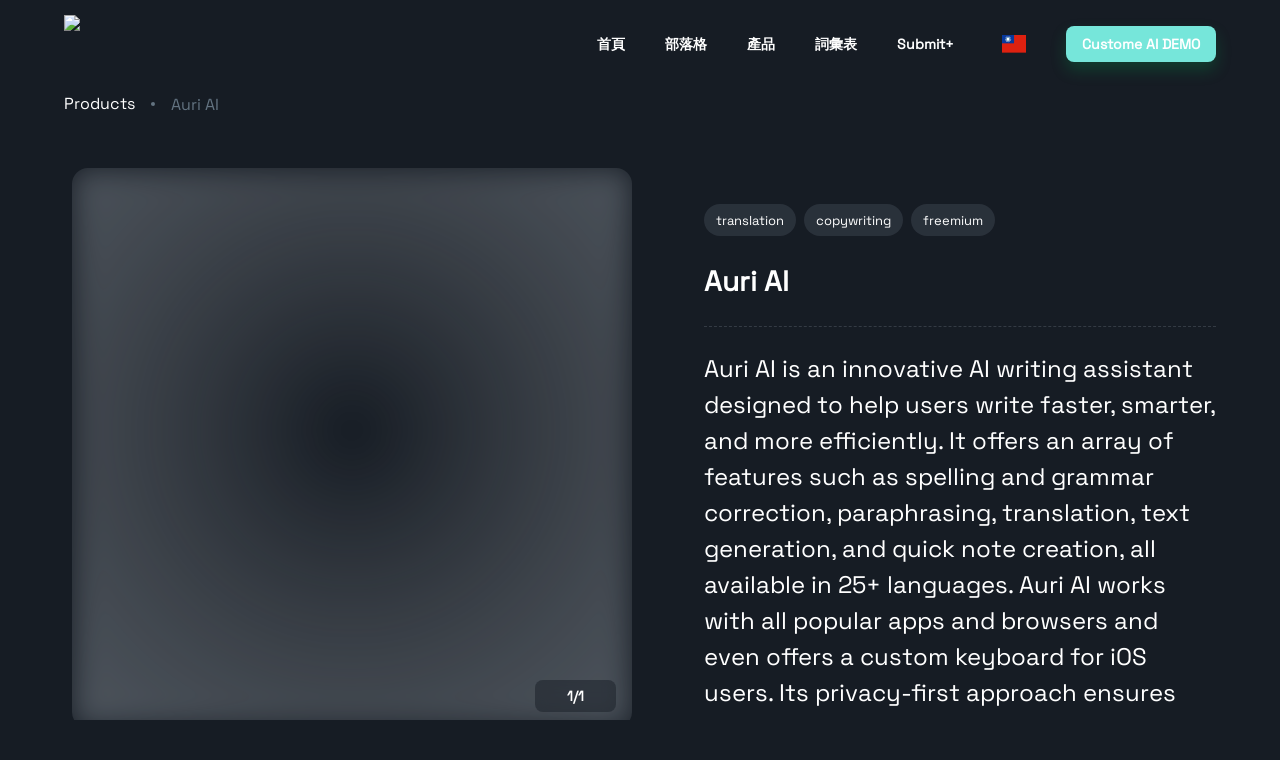

--- FILE ---
content_type: text/html; charset=utf-8
request_url: https://www.smart-tools.ai/product/AuriAI
body_size: 15065
content:
<!DOCTYPE html><html lang="en"><head><meta charSet="utf-8"/><meta name="viewport" content="initial-scale=1, width=device-width"/><link type="text/html" rel="alternate" hrefLang="en" href="https://www.smart-tools.ai/en/_sites/smartTools/product/AuriAI"/><link type="text/html" rel="alternate" hrefLang="zh-TW" href="https://www.smart-tools.ai/zh-TW/_sites/smartTools/product/AuriAI"/><title>Auri AI</title><meta name="description" content="ay of features such as spelling and grammar correction, paraphrasing, translation, text generation, and quick note creation, all available in 25+ languages. Auri AI works with all popular apps and browsers and even offers a custom keyboard for iOS users. Its privacy-first approach ensures that none of your data is stored or shared. In this article, we will explore the various features of Auri AI and how it can revolutionize your writing experience. Try Auri AI and unlock your writing potential. 2. Key Features of Auri AI a. Spelling and Grammar Correction Never worry about making mistakes in your writing again. With just a tap, Auri AI will fix any spelling or grammar errors in any language, ensuring that your text is polished and professional. b. Continue Writing Stuck with writer&#x27;s block? Tap the button, and Auri AI will generate the next few sentences for you, helping you to overcome the hurdle and keep your writing flowing. c. Help Me Write Simply tap the button, tell Auri AI your topic, and it will generate content for you in any app and language. Say goodbye to struggling for words and ideas. d. Paraphrasing Auri AI can easily paraphrase your sentences and paragraphs in various styles or even transform them into a poem. This feature enables you to create unique and engaging content. e. Translation Communicate with international friends or colleagues seamlessly. Auri AI can translate your messages to and from over 20 languages, bridging language barriers effortlessly. f. Email Replies Auri AI can draft email responses in various styles for almost any email app. This feature saves time and ensures that your responses are professional and appropriate. g. Smart Notes with AI Writing Tools Create, save, and edit your writing with Auri AI&#x27;s built-in text editor. Features include summarizing, grammar and spelling checks, Help Me Write, Continue Writing, translation, paraphrasing, and more. 3. Available Languages and Themes Auri AI is committed to providing access to great writing tools for everyone. The Auri Keyboard and its features are available in 25+ languages. Moreover, you can choose from 25+ keyboard themes to add a touch of personalization and brighten your writing experience. 4. Interacting with Auri AI Auri AI is more than just a writing assistant; it&#x27;s a companion you can interact with. You can ask questions, brainstorm ideas, or simply chat with Auri AI. Need help with a recipe or looking for ideas for a birthday party? Want to fact-check or learn something new? Open the app and start a conversation with Auri AI. 5. Related Tools and Resources While Auri AI is a powerful writing assistant, there are other tools available that can complement and enhance your writing experience. Translatevideo is a useful tool for translating video content, while Copy.ai is an AI-powered writing tool that generates high-quality, human-like text for various purposes such as social media posts, product descriptions, ad copy, and blog articles. 6. Conclusion Auri AI is an innovative writing assistant that offers a wide range of features to help users write faster, smarter, and more efficiently. With its easy-to-use interface, compatibility with popular apps and browsers, and custom keyboard for iOS users, Auri AI is a game-changer in the world of AI writing assistants. Its privacy-first approach means you can confidently use Auri AI without worrying about data storage or sharing. Unlock your writing superpowers and revolutionize your writing experience by trying Auri AI today. Don&#x27;t forget to explore other useful tools like Translatevideo and Copy.ai to further enhance your content creation process. Start writing smarter, faster, and more efficiently with Auri AI – your AI assistant just a tap away."/><meta name="keywords" content="AI智能工具、AI工具"/><meta name="og:locale" content="zh-TW"/><meta name="og:image" content="https://images.ctfassets.net/6off5bx15smh/24gvrFuEMn53nplPGiRtwg/bb02df3b7f69a2fd450e3a31ab40e6c9/______.JPG"/><meta name="og:image:alt" content="Auri AI"/><meta name="twitter:title" content="Auri AI"/><meta name="twitter:description" content="ay of features such as spelling and grammar correction, paraphrasing, translation, text generation, and quick note creation, all available in 25+ languages. Auri AI works with all popular apps and browsers and even offers a custom keyboard for iOS users. Its privacy-first approach ensures that none of your data is stored or shared. In this article, we will explore the various features of Auri AI and how it can revolutionize your writing experience. Try Auri AI and unlock your writing potential. 2. Key Features of Auri AI a. Spelling and Grammar Correction Never worry about making mistakes in your writing again. With just a tap, Auri AI will fix any spelling or grammar errors in any language, ensuring that your text is polished and professional. b. Continue Writing Stuck with writer&#x27;s block? Tap the button, and Auri AI will generate the next few sentences for you, helping you to overcome the hurdle and keep your writing flowing. c. Help Me Write Simply tap the button, tell Auri AI your topic, and it will generate content for you in any app and language. Say goodbye to struggling for words and ideas. d. Paraphrasing Auri AI can easily paraphrase your sentences and paragraphs in various styles or even transform them into a poem. This feature enables you to create unique and engaging content. e. Translation Communicate with international friends or colleagues seamlessly. Auri AI can translate your messages to and from over 20 languages, bridging language barriers effortlessly. f. Email Replies Auri AI can draft email responses in various styles for almost any email app. This feature saves time and ensures that your responses are professional and appropriate. g. Smart Notes with AI Writing Tools Create, save, and edit your writing with Auri AI&#x27;s built-in text editor. Features include summarizing, grammar and spelling checks, Help Me Write, Continue Writing, translation, paraphrasing, and more. 3. Available Languages and Themes Auri AI is committed to providing access to great writing tools for everyone. The Auri Keyboard and its features are available in 25+ languages. Moreover, you can choose from 25+ keyboard themes to add a touch of personalization and brighten your writing experience. 4. Interacting with Auri AI Auri AI is more than just a writing assistant; it&#x27;s a companion you can interact with. You can ask questions, brainstorm ideas, or simply chat with Auri AI. Need help with a recipe or looking for ideas for a birthday party? Want to fact-check or learn something new? Open the app and start a conversation with Auri AI. 5. Related Tools and Resources While Auri AI is a powerful writing assistant, there are other tools available that can complement and enhance your writing experience. Translatevideo is a useful tool for translating video content, while Copy.ai is an AI-powered writing tool that generates high-quality, human-like text for various purposes such as social media posts, product descriptions, ad copy, and blog articles. 6. Conclusion Auri AI is an innovative writing assistant that offers a wide range of features to help users write faster, smarter, and more efficiently. With its easy-to-use interface, compatibility with popular apps and browsers, and custom keyboard for iOS users, Auri AI is a game-changer in the world of AI writing assistants. Its privacy-first approach means you can confidently use Auri AI without worrying about data storage or sharing. Unlock your writing superpowers and revolutionize your writing experience by trying Auri AI today. Don&#x27;t forget to explore other useful tools like Translatevideo and Copy.ai to further enhance your content creation process. Start writing smarter, faster, and more efficiently with Auri AI – your AI assistant just a tap away."/><meta name="twitter:image:src" content="https://images.ctfassets.net/6off5bx15smh/24gvrFuEMn53nplPGiRtwg/bb02df3b7f69a2fd450e3a31ab40e6c9/______.JPG"/><link rel="apple-touch-icon" sizes="180x180" href="https://images.ctfassets.net/6off5bx15smh/k6fb364fQZaRjIiCSB0Gp/ee6531ea0dbd50bdd8f7f9ff5df384cd/smart_tools.ai_logo__2_.png"/><link rel="icon" type="image/png" sizes="32x32" href="https://images.ctfassets.net/6off5bx15smh/k6fb364fQZaRjIiCSB0Gp/ee6531ea0dbd50bdd8f7f9ff5df384cd/smart_tools.ai_logo__2_.png"/><link rel="icon" type="image/png" sizes="16x16" href="https://images.ctfassets.net/6off5bx15smh/k6fb364fQZaRjIiCSB0Gp/ee6531ea0dbd50bdd8f7f9ff5df384cd/smart_tools.ai_logo__2_.png"/><meta name="next-head-count" content="16"/><meta charSet="utf-8"/><link rel="manifest" href="/manifest.json"/><link rel="preconnect" href="https://fonts.gstatic.com"/><link rel="stylesheet" data-href="https://fonts.googleapis.com/css2?family=Public+Sans:wght@400;500;600;700&amp;display=swap"/><link rel="stylesheet" data-href="https://fonts.googleapis.com/css2?family=Orbitron:wght@400;500;600;700&amp;display=swap"/><link rel="preload" href="/_next/static/css/40a31da9436a77b0.css" as="style"/><link rel="stylesheet" href="/_next/static/css/40a31da9436a77b0.css" data-n-g=""/><noscript data-n-css=""></noscript><script defer="" nomodule="" src="/_next/static/chunks/polyfills-c67a75d1b6f99dc8.js"></script><script src="/_next/static/chunks/webpack-571c3f3fbf44a8ad.js" defer=""></script><script src="/_next/static/chunks/framework-d3e19cb1fbdd65f5.js" defer=""></script><script src="/_next/static/chunks/main-2f1d1bafbf644c99.js" defer=""></script><script src="/_next/static/chunks/pages/_app-85dc8dedad783e8c.js" defer=""></script><script src="/_next/static/chunks/6547-da8203f1579bcf48.js" defer=""></script><script src="/_next/static/chunks/513-3e4b8dc5853f0257.js" defer=""></script><script src="/_next/static/chunks/9694-e18d5a34cf7a7bca.js" defer=""></script><script src="/_next/static/chunks/1664-262d5c2c23cedbe1.js" defer=""></script><script src="/_next/static/chunks/9463-c25f806ea85008f1.js" defer=""></script><script src="/_next/static/chunks/7952-b9b661b2fb095257.js" defer=""></script><script src="/_next/static/chunks/4894-c864222b4df28439.js" defer=""></script><script src="/_next/static/chunks/1997-1eb509dd3a9ad262.js" defer=""></script><script src="/_next/static/chunks/2679-aefec9366385b8e7.js" defer=""></script><script src="/_next/static/chunks/2077-4280e0791bb2d4f3.js" defer=""></script><script src="/_next/static/chunks/5644-6a3162b6cdae47a9.js" defer=""></script><script src="/_next/static/chunks/6894-da519b51787e68fb.js" defer=""></script><script src="/_next/static/chunks/3895-0f5949ad08982c02.js" defer=""></script><script src="/_next/static/chunks/2454-2d358d1611d4d7db.js" defer=""></script><script src="/_next/static/chunks/8033-bf49cf7262cc9ba1.js" defer=""></script><script src="/_next/static/chunks/8424-799253408db110af.js" defer=""></script><script src="/_next/static/chunks/6755-3e25a4c9c46b6c37.js" defer=""></script><script src="/_next/static/chunks/3907-7431a1464ecf7282.js" defer=""></script><script src="/_next/static/chunks/2575-37a7b7010a1778f4.js" defer=""></script><script src="/_next/static/chunks/1923-51ab968709e7ea83.js" defer=""></script><script src="/_next/static/chunks/1340-af9251e8e611946f.js" defer=""></script><script src="/_next/static/chunks/pages/_sites/%5BappId%5D/product/%5B...slug%5D-11503ee948d08217.js" defer=""></script><script src="/_next/static/6ZPm3zzFzOW8sLE_fYBHC/_buildManifest.js" defer=""></script><script src="/_next/static/6ZPm3zzFzOW8sLE_fYBHC/_ssgManifest.js" defer=""></script><style data-emotion="css-global 5lw1ed">html{-webkit-font-smoothing:antialiased;-moz-osx-font-smoothing:grayscale;box-sizing:border-box;-webkit-text-size-adjust:100%;}*,*::before,*::after{box-sizing:inherit;}strong,b{font-weight:700;}body{margin:0;color:#fff;line-height:1.5;font-size:1rem;font-family:Space Grotesk,Public Sans,sans-serif;font-weight:400;background-color:#161C24;}@media (min-width:600px){body{font-size:1rem;}}@media (min-width:900px){body{font-size:1rem;}}@media (min-width:1200px){body{font-size:1.5rem;}}@media print{body{background-color:#fff;}}body::backdrop{background-color:#161C24;}*{margin:0;padding:0;box-sizing:border-box;}html{width:100%;height:100%;-webkit-overflow-scrolling:touch;}body{width:100%;height:100%;}#__next{width:100%;height:100%;}input[type=number]{-moz-appearance:textfield;}input[type=number]::-webkit-outer-spin-button{margin:0;-webkit-appearance:none;}input[type=number]::-webkit-inner-spin-button{margin:0;-webkit-appearance:none;}img{display:block;max-width:100%;}</style><style data-emotion="css-global wwjluk">.SnackbarContent-root{width:100%;padding:12px;margin:2px 0px;box-shadow:0 8px 16px 0 rgba(0, 0, 0, 0.16);border-radius:8px;color:#212B36;background-color:#FFFFFF!important;}.SnackbarContent-root.SnackbarItem-variantSuccess,.SnackbarContent-root.SnackbarItem-variantError,.SnackbarContent-root.SnackbarItem-variantWarning,.SnackbarContent-root.SnackbarItem-variantInfo{color:#000!important;background-color:#212B36!important;}.SnackbarItem-message{padding:0!important;font-weight:600;}.SnackbarItem-action{margin-right:0;color:#919EAB;}.SnackbarItem-action svg{width:20px;height:20px;}</style><style data-emotion="css "></style><style data-styled="" data-styled-version="5.3.3">.dvxaEi{height:100%;object-fit:contain;}/*!sc*/
@media (max-width:768px){.dvxaEi{height:100%;}}/*!sc*/
data-styled.g1[id="sc-7c8e6a29-0"]{content:"dvxaEi,"}/*!sc*/
.jjXwEB{display:-webkit-box;display:-webkit-flex;display:-ms-flexbox;display:flex;-webkit-align-items:center;-webkit-box-align:center;-ms-flex-align:center;align-items:center;-webkit-box-pack:center;-webkit-justify-content:center;-ms-flex-pack:center;justify-content:center;height:58px;}/*!sc*/
@media (max-width:768px){.jjXwEB{height:49px;}}/*!sc*/
data-styled.g2[id="sc-7c8e6a29-1"]{content:"jjXwEB,"}/*!sc*/
.cDnYbM{position:absolute;-webkit-clip:rect(1px,1px,1px,1px);clip:rect(1px,1px,1px,1px);-webkit-clip-path:inset(0px 0px 99.9% 99.9%);-webkit-clip-path:inset(0px 0px 99.9% 99.9%);clip-path:inset(0px 0px 99.9% 99.9%);overflow:hidden;height:1px;width:1px;padding:0;border:0;}/*!sc*/
data-styled.g7[id="sc-51b00f93-0"]{content:"cDnYbM,"}/*!sc*/
.irvprg p{font-size:inherit;white-space:pre-line;}/*!sc*/
.irvprg ul,.irvprg ol{padding-left:1.25rem;}/*!sc*/
.irvprg ul li,.irvprg ol li{line-height:2px;}/*!sc*/
data-styled.g8[id="sc-13092476-0"]{content:"irvprg,"}/*!sc*/
</style><link rel="stylesheet" href="https://fonts.googleapis.com/css2?family=Public+Sans:wght@400;500;600;700&display=swap"/><link rel="stylesheet" href="https://fonts.googleapis.com/css2?family=Orbitron:wght@400;500;600;700&display=swap"/></head><body><div id="__next" data-reactroot=""><noscript><iframe src="https://www.googletagmanager.com/ns.html?id=GTM-TFJX8HK" height="0" width="0" style="display:none;visibility:hidden"></iframe></noscript><style data-emotion="css-global 1xrfylx">.apexcharts-canvas .apexcharts-xaxistooltip{backdrop-filter:blur(6px);-webkit-backdrop-filter:blur(6px);background:rgba(22, 28, 36, 0.4);border:0;color:#fff;box-shadow:0 0 2px 0 rgba(0, 0, 0, 0.24),-20px 20px 40px -4px rgba(0, 0, 0, 0.24);border-radius:12px;}.apexcharts-canvas .apexcharts-xaxistooltip:before{border-bottom-color:transparent;}.apexcharts-canvas .apexcharts-xaxistooltip:after{border-bottom-color:rgba(22, 28, 36, 0.8);}.apexcharts-canvas .apexcharts-tooltip.apexcharts-theme-light{backdrop-filter:blur(6px);-webkit-backdrop-filter:blur(6px);background:rgba(22, 28, 36, 0.4);border:0;box-shadow:0 0 2px 0 rgba(0, 0, 0, 0.24),-20px 20px 40px -4px rgba(0, 0, 0, 0.24);border-radius:12px;}.apexcharts-canvas .apexcharts-tooltip.apexcharts-theme-light .apexcharts-tooltip-title{border:0;text-align:center;font-weight:700;background-color:rgba(145, 158, 171, 0.16);color:#fff;}.apexcharts-canvas .apexcharts-legend{padding:0;}.apexcharts-canvas .apexcharts-legend-series{display:flex!important;align-items:center;}.apexcharts-canvas .apexcharts-legend-marker{margin-right:8px;}.apexcharts-canvas .apexcharts-legend-text{line-height:18px;text-transform:capitalize;}</style><style data-emotion="css-global owe0p1">#nprogress{pointer-events:none;}#nprogress .bar{top:0;left:0;height:2px;width:100%;position:fixed;z-index:1400;background-color:#76e6da;box-shadow:0 0 2px #76e6da;}#nprogress .peg{right:0;opacity:1;width:100px;height:100%;display:block;position:absolute;transform:rotate(3deg) translate(0px, -4px);box-shadow:0 0 10px #76e6da,0 0 5px #76e6da;}</style><style data-emotion="css o44is">.css-o44is{display:flex;flex-direction:column;min-height:100%;}</style><div class="css-o44is"><span id="back-to-top-anchor"></span><style data-emotion="css aw82fn">.css-aw82fn{display:flex;flex-direction:column;width:100%;box-sizing:border-box;flex-shrink:0;position:fixed;z-index:1100;top:0;left:auto;right:0;box-shadow:none;background-color:transparent;}@media print{.css-aw82fn{position:absolute;}}</style><style data-emotion="css ngfjk7">.css-ngfjk7{background-color:#212B36;color:#fff;transition:box-shadow 300ms cubic-bezier(0.4, 0, 0.2, 1) 0ms;box-shadow:0px 2px 4px -1px rgba(0, 0, 0, 0.2),0px 4px 5px 0px rgba(0, 0, 0, 0.14),0px 1px 10px 0px rgba(0, 0, 0, 0.12);background-image:linear-gradient(rgba(255, 255, 255, 0.09), rgba(255, 255, 255, 0.09));background-image:none;display:flex;flex-direction:column;width:100%;box-sizing:border-box;flex-shrink:0;position:fixed;z-index:1100;top:0;left:auto;right:0;box-shadow:none;background-color:transparent;}@media print{.css-ngfjk7{position:absolute;}}</style><header class="MuiPaper-root MuiPaper-elevation MuiPaper-elevation4 MuiAppBar-root MuiAppBar-colorPrimary MuiAppBar-positionFixed mui-fixed css-ngfjk7"><style data-emotion="css z6j3jx">.css-z6j3jx{height:64px;transition:height 200ms cubic-bezier(0.4, 0, 0.2, 1) 0ms,background-color 200ms cubic-bezier(0.4, 0, 0.2, 1) 0ms;}@media (min-width:900px){.css-z6j3jx{height:88px;}}</style><style data-emotion="css pcpmlt">.css-pcpmlt{position:relative;display:flex;align-items:center;min-height:56px;height:64px;transition:height 200ms cubic-bezier(0.4, 0, 0.2, 1) 0ms,background-color 200ms cubic-bezier(0.4, 0, 0.2, 1) 0ms;}@media (min-width:0px) and (orientation: landscape){.css-pcpmlt{min-height:48px;}}@media (min-width:600px){.css-pcpmlt{min-height:64px;}}@media (min-width:900px){.css-pcpmlt{height:88px;}}</style><div class="MuiToolbar-root MuiToolbar-regular css-pcpmlt"><style data-emotion="css 1rnec2r">.css-1rnec2r{width:100%;margin-left:auto;box-sizing:border-box;margin-right:auto;display:block;padding-left:16px;padding-right:16px;display:flex;align-items:center;justify-content:space-between;}@media (min-width:600px){.css-1rnec2r{padding-left:24px;padding-right:24px;}}@media (min-width:1200px){.css-1rnec2r{max-width:1200px;}}</style><div class="MuiContainer-root MuiContainer-maxWidthLg css-1rnec2r"><style data-emotion="css pjqvmc">.css-pjqvmc{cursor:pointer;}@media (min-width:0px){.css-pjqvmc{max-width:150px;}}@media (min-width:900px){.css-pjqvmc{max-width:200px;}}</style><div class="sc-7c8e6a29-1 jjXwEB MuiBox-root css-pjqvmc"><img src="https://images.ctfassets.net/6off5bx15smh/6aHA90TdbV75SPoGN4r2GV/7d09e986e82cad31fa47be3d9404735a/web_logo_horizontal.png" class="sc-7c8e6a29-0 dvxaEi"/></div><style data-emotion="css i9gxme">.css-i9gxme{flex-grow:1;}</style><div class="MuiBox-root css-i9gxme"></div><style data-emotion="css vxcmzt">.css-vxcmzt{display:inline-flex;}</style><div class="MuiBox-root css-vxcmzt"><style data-emotion="css 1w52f9a">.css-1w52f9a{text-align:center;flex:0 0 auto;font-size:1.5rem;padding:8px;border-radius:50%;overflow:visible;color:#919EAB;transition:background-color 150ms cubic-bezier(0.4, 0, 0.2, 1) 0ms;margin-left:8px;margin-right:-4px;}.css-1w52f9a:hover{background-color:rgba(145, 158, 171, 0.08);}@media (hover: none){.css-1w52f9a:hover{background-color:transparent;}}.css-1w52f9a.Mui-disabled{background-color:transparent;color:rgba(145, 158, 171, 0.8);}</style><style data-emotion="css 47evrs">.css-47evrs{display:inline-flex;align-items:center;justify-content:center;position:relative;box-sizing:border-box;-webkit-tap-highlight-color:transparent;background-color:transparent;outline:0;border:0;margin:0;border-radius:0;padding:0;cursor:pointer;user-select:none;vertical-align:middle;-moz-appearance:none;-webkit-appearance:none;text-decoration:none;color:inherit;text-align:center;flex:0 0 auto;font-size:1.5rem;padding:8px;border-radius:50%;overflow:visible;color:#919EAB;transition:background-color 150ms cubic-bezier(0.4, 0, 0.2, 1) 0ms;margin-left:8px;margin-right:-4px;}.css-47evrs::-moz-focus-inner{border-style:none;}.css-47evrs.Mui-disabled{pointer-events:none;cursor:default;}@media print{.css-47evrs{color-adjust:exact;}}.css-47evrs:hover{background-color:rgba(145, 158, 171, 0.08);}@media (hover: none){.css-47evrs:hover{background-color:transparent;}}.css-47evrs.Mui-disabled{background-color:transparent;color:rgba(145, 158, 171, 0.8);}</style><button class="MuiButtonBase-root MuiIconButton-root MuiIconButton-sizeMedium css-47evrs" tabindex="0" type="button"><style data-emotion="css 1t9pz9x">.css-1t9pz9x{width:20px;height:20px;}</style><span></span></button></div><style data-emotion="css 5gqyw9">.css-5gqyw9{z-index:1200;}.css-5gqyw9[role="presentation"] .MuiDrawer-paperAnchorLeft{box-shadow:8px 24px 24px 12px rgba(22, 28, 36, 0.48);}.css-5gqyw9[role="presentation"] .MuiDrawer-paperAnchorRight{box-shadow:-8px 24px 24px 12px rgba(22, 28, 36, 0.48);}</style></div></div></header><div class="MuiBox-root css-0"><h1 class="sc-51b00f93-0 cDnYbM">Auri AI</h1><style data-emotion="css 4nn75u">.css-4nn75u{padding-top:64px;}@media (min-width:900px){.css-4nn75u{padding-top:88px;}}</style><div class="css-4nn75u"><style data-emotion="css wd6jxw">.css-wd6jxw{width:100%;margin-left:auto;box-sizing:border-box;margin-right:auto;display:block;padding-left:16px;padding-right:16px;padding-bottom:16px;}@media (min-width:600px){.css-wd6jxw{padding-left:24px;padding-right:24px;}}@media (min-width:1200px){.css-wd6jxw{max-width:1200px;}}</style><div class="MuiContainer-root MuiContainer-maxWidthLg css-wd6jxw"><style data-emotion="css 10ib5jr">.css-10ib5jr{margin-bottom:40px;}</style><div class="MuiBox-root css-10ib5jr"><style data-emotion="css 70qvj9">.css-70qvj9{display:flex;align-items:center;}</style><div class="MuiBox-root css-70qvj9"><div class="MuiBox-root css-i9gxme"><style data-emotion="css fagtva">.css-fagtva{margin:0;line-height:1.5;font-size:1rem;font-family:Space Grotesk,Public Sans,sans-serif;font-weight:400;color:#919EAB;}@media (min-width:600px){.css-fagtva{font-size:1rem;}}@media (min-width:900px){.css-fagtva{font-size:1rem;}}@media (min-width:1200px){.css-fagtva{font-size:1.5rem;}}</style><nav class="MuiTypography-root MuiTypography-body1 MuiBreadcrumbs-root css-fagtva"><style data-emotion="css nhb8h9">.css-nhb8h9{display:flex;flex-wrap:wrap;align-items:center;padding:0;margin:0;list-style:none;}</style><ol class="MuiBreadcrumbs-ol css-nhb8h9"><li class="MuiBreadcrumbs-li"><div><style data-emotion="css 1s3tpq1">.css-1s3tpq1{text-decoration:none;line-height:2;display:flex;align-items:center;color:#fff;}.css-1s3tpq1:hover{text-decoration:underline;}.css-1s3tpq1>div{display:inherit;}</style><style data-emotion="css q121mq">.css-q121mq{margin:0;line-height:1.5714285714285714;font-size:0.875rem;font-family:Space Grotesk,Public Sans,sans-serif;font-weight:400;color:#76e6da;text-decoration:none;line-height:2;display:flex;align-items:center;color:#fff;}@media (min-width:600px){.css-q121mq{font-size:0.875rem;}}@media (min-width:900px){.css-q121mq{font-size:0.875rem;}}@media (min-width:1200px){.css-q121mq{font-size:1rem;}}.css-q121mq:hover{text-decoration:underline;}.css-q121mq>div{display:inherit;}</style><a class="MuiTypography-root MuiTypography-body2 MuiLink-root MuiLink-underlineHover css-q121mq" href="/products">Products</a></div></li><style data-emotion="css 1y6hdxu">.css-1y6hdxu{display:flex;user-select:none;margin-left:8px;margin-right:8px;margin-left:16px;margin-right:16px;}</style><li aria-hidden="true" class="MuiBreadcrumbs-separator css-1y6hdxu"><style data-emotion="css ys5jjs">.css-ys5jjs{width:4px;height:4px;border-radius:50%;background-color:#637381;}</style><span class="MuiBox-root css-ys5jjs"></span></li><li class="MuiBreadcrumbs-li"><div><style data-emotion="css 16042ez">.css-16042ez{margin:0;line-height:1.5714285714285714;font-size:0.875rem;font-family:Space Grotesk,Public Sans,sans-serif;font-weight:400;color:#637381;max-width:260px;overflow:hidden;white-space:nowrap;text-overflow:ellipsis;}@media (min-width:600px){.css-16042ez{font-size:0.875rem;}}@media (min-width:900px){.css-16042ez{font-size:0.875rem;}}@media (min-width:1200px){.css-16042ez{font-size:1rem;}}</style><p class="MuiTypography-root MuiTypography-body2 css-16042ez">Auri AI</p></div></li></ol></nav></div></div><style data-emotion="css 1yuhvjn">.css-1yuhvjn{margin-top:16px;}</style><div class="MuiBox-root css-1yuhvjn"></div></div><style data-emotion="css 1d3bbye">.css-1d3bbye{box-sizing:border-box;display:flex;flex-wrap:wrap;width:100%;flex-direction:row;}</style><div class="MuiGrid-root MuiGrid-container css-1d3bbye"><style data-emotion="css iol86l">.css-iol86l{box-sizing:border-box;margin:0;flex-direction:row;flex-basis:100%;flex-grow:0;max-width:100%;}@media (min-width:600px){.css-iol86l{flex-basis:100%;flex-grow:0;max-width:100%;}}@media (min-width:900px){.css-iol86l{flex-basis:50%;flex-grow:0;max-width:50%;}}@media (min-width:1200px){.css-iol86l{flex-basis:50%;flex-grow:0;max-width:50%;}}@media (min-width:1536px){.css-iol86l{flex-basis:50%;flex-grow:0;max-width:50%;}}</style><div class="MuiGrid-root MuiGrid-item MuiGrid-grid-xs-12 MuiGrid-grid-md-6 css-iol86l"><style data-emotion="css aj23g0">.css-aj23g0 .slick-slide{float:left;}.css-aj23g0 .slick-slide:focus{outline:none;}</style><div class="css-aj23g0"><style data-emotion="css hpgf8j">.css-hpgf8j{padding:8px;}</style><div class="MuiBox-root css-hpgf8j"><style data-emotion="css 13np6z0">.css-13np6z0{z-index:0;border-radius:16px;overflow:hidden;position:relative;}</style><div class="MuiBox-root css-13np6z0"><div class="slick-slider slick-initialized"><div class="slick-list"><div class="slick-track" style="width:100%;left:0%"><div data-index="0" class="slick-slide slick-active slick-current" tabindex="-1" aria-hidden="false" style="outline:none;width:100%"><div><style data-emotion="css cokfe0">.css-cokfe0{width:100%;line-height:1;display:block;overflow:hidden;position:relative;padding-top:100%;cursor:zoom-in;}.css-cokfe0 .wrapper{top:0;left:0;width:100%;height:100%;position:absolute;background-size:cover!important;}</style><span class="MuiBox-root css-cokfe0"><style data-emotion="css 6jrdpz">.css-6jrdpz{width:100%;height:100%;object-fit:cover;}</style><span class="wrapper lazy-load-image-background blur" style="background-image:url(/assets/placeholder.svg);background-size:100% 100%;color:transparent;display:inline-block"><span class="MuiBox-root css-6jrdpz" style="display:inline-block;width:100%"></span></span></span></div></div></div></div></div><style data-emotion="css 1bql6m5">.css-1bql6m5{backdrop-filter:blur(6px);-webkit-backdrop-filter:blur(6px);background:rgba(22, 28, 36, 0.48);z-index:9;display:inline-flex;align-items:center;position:absolute;bottom:16px;right:16px;padding:2px;color:#fff;border-radius:8px;}</style><style data-emotion="css rrh1zg">.css-rrh1zg{backdrop-filter:blur(6px);-webkit-backdrop-filter:blur(6px);background:rgba(22, 28, 36, 0.48);z-index:9;display:inline-flex;align-items:center;position:absolute;bottom:16px;right:16px;padding:2px;color:#fff;border-radius:8px;}</style><div class="MuiBox-root css-rrh1zg"><style data-emotion="css 1gira7b">.css-1gira7b{width:28px;height:28px;padding:0;opacity:0.48;}.css-1gira7b:hover{opacity:1;}</style><style data-emotion="css nj0xxn">.css-nj0xxn{text-align:center;flex:0 0 auto;font-size:1.5rem;padding:8px;border-radius:50%;overflow:visible;color:#919EAB;transition:background-color 150ms cubic-bezier(0.4, 0, 0.2, 1) 0ms;color:inherit;width:28px;height:28px;padding:0;opacity:0.48;}.css-nj0xxn:hover{background-color:rgba(145, 158, 171, 0.08);}@media (hover: none){.css-nj0xxn:hover{background-color:transparent;}}.css-nj0xxn.Mui-disabled{background-color:transparent;color:rgba(145, 158, 171, 0.8);}.css-nj0xxn:hover{opacity:1;}</style><style data-emotion="css 9cxu2v">.css-9cxu2v{display:inline-flex;align-items:center;justify-content:center;position:relative;box-sizing:border-box;-webkit-tap-highlight-color:transparent;background-color:transparent;outline:0;border:0;margin:0;border-radius:0;padding:0;cursor:pointer;user-select:none;vertical-align:middle;-moz-appearance:none;-webkit-appearance:none;text-decoration:none;color:inherit;text-align:center;flex:0 0 auto;font-size:1.5rem;padding:8px;border-radius:50%;overflow:visible;color:#919EAB;transition:background-color 150ms cubic-bezier(0.4, 0, 0.2, 1) 0ms;color:inherit;width:28px;height:28px;padding:0;opacity:0.48;}.css-9cxu2v::-moz-focus-inner{border-style:none;}.css-9cxu2v.Mui-disabled{pointer-events:none;cursor:default;}@media print{.css-9cxu2v{color-adjust:exact;}}.css-9cxu2v:hover{background-color:rgba(145, 158, 171, 0.08);}@media (hover: none){.css-9cxu2v:hover{background-color:transparent;}}.css-9cxu2v.Mui-disabled{background-color:transparent;color:rgba(145, 158, 171, 0.8);}.css-9cxu2v:hover{opacity:1;}</style><button class="MuiButtonBase-root MuiIconButton-root MuiIconButton-colorInherit MuiIconButton-sizeMedium css-9cxu2v" tabindex="0" type="button"><style data-emotion="css 1meyld7">.css-1meyld7{width:20px;height:20px;transform:scaleX(-1);}</style><span></span></button><style data-emotion="css 1d2pluz">.css-1d2pluz{margin:0;font-weight:600;line-height:1.5714285714285714;font-size:0.875rem;font-family:Space Grotesk,Public Sans,sans-serif;margin-left:2px;margin-right:2px;}</style><span class="MuiTypography-root MuiTypography-subtitle2 css-1d2pluz">1<!-- -->/<!-- -->1</span><button class="MuiButtonBase-root MuiIconButton-root MuiIconButton-colorInherit MuiIconButton-sizeMedium css-9cxu2v" tabindex="0" type="button"><span></span></button></div></div></div><style data-emotion="css 1efjvmx">.css-1efjvmx{margin-top:24px;margin-bottom:24px;margin-left:auto;margin-right:auto;max-width:80px;}.css-1efjvmx .slick-current .isActive{opacity:1;}</style><div class="MuiBox-root css-1efjvmx"><div class="slick-slider slick-initialized"><div class="slick-list"><div class="slick-track" style="width:0px;left:calc(0px + (100% - nullpx) / 2 )"><div style="outline:none" data-index="0" class="slick-slide slick-active slick-center slick-current" tabindex="-1" aria-hidden="false"><div><style data-emotion="css 1fpx25h">.css-1fpx25h{padding-left:6px;padding-right:6px;}</style><div class="MuiBox-root css-1fpx25h" tabindex="-1" style="width:100%;display:inline-block"><style data-emotion="css 16slz0i">.css-16slz0i{line-height:1;display:block;overflow:hidden;position:relative;width:64px;height:64px;border-radius:12px;cursor:pointer;border:solid 3px #76e6da;}.css-16slz0i .wrapper{width:100%;height:100%;background-size:cover!important;}</style><span class="MuiBox-root css-16slz0i"><span class="wrapper lazy-load-image-background " style="background-image:url(/assets/transparent.png);background-size:100% 100%;color:transparent;display:inline-block"><span class="MuiBox-root css-6jrdpz" style="display:inline-block"></span></span></span></div></div></div></div></div></div></div><style data-emotion="css-global 2q8f9p">.ReactModalPortal .ril__outer{background-color:rgba(22, 28, 36, 0.96);}.ReactModalPortal .ril__toolbar{height:auto!important;padding:16px 24px;background-color:transparent;}.ReactModalPortal .ril__toolbarLeftSide{display:none;}.ReactModalPortal .ril__toolbarRightSide{height:auto!important;padding:0;flex-grow:1;display:flex;align-items:center;}.ReactModalPortal .ril__toolbarRightSide li{display:flex;align-items:center;}.ReactModalPortal .ril__toolbarRightSide li:first-of-type{flex-grow:1;}.ReactModalPortal .ril__toolbarRightSide li:not(:first-of-type){width:40px;height:40px;justify-content:center;margin-left:16px;}.ReactModalPortal button:focus{outline:none;}.ReactModalPortal .ril__toolbarRightSide button{width:100%;height:100%;}.ReactModalPortal .ril__toolbarRightSide button.ril__zoomInButton{opacity:1;align-items:center;display:inline-flex;justify-content:center;background-image:unset;background-color:transparent;transition:opacity 300ms cubic-bezier(0.4, 0, 0.2, 1) 0ms;}.ReactModalPortal .ril__toolbarRightSide button.ril__zoomInButton:before{display:block;width:32px;height:32px;content:url(https://api.iconify.design/carbon/zoom-in.svg?color=%23637381&width=32&height=32);}.ReactModalPortal .ril__toolbarRightSide button.ril__zoomInButton:hover{opacity:0.72;}.ReactModalPortal .ril__toolbarRightSide button.ril__zoomOutButton{opacity:1;align-items:center;display:inline-flex;justify-content:center;background-image:unset;background-color:transparent;transition:opacity 300ms cubic-bezier(0.4, 0, 0.2, 1) 0ms;}.ReactModalPortal .ril__toolbarRightSide button.ril__zoomOutButton:before{display:block;width:32px;height:32px;content:url(https://api.iconify.design/carbon/zoom-out.svg?color=%23637381&width=32&height=32);}.ReactModalPortal .ril__toolbarRightSide button.ril__zoomOutButton:hover{opacity:0.72;}.ReactModalPortal .ril__toolbarRightSide button.ril__closeButton{opacity:1;align-items:center;display:inline-flex;justify-content:center;background-image:unset;background-color:transparent;transition:opacity 300ms cubic-bezier(0.4, 0, 0.2, 1) 0ms;}.ReactModalPortal .ril__toolbarRightSide button.ril__closeButton:before{display:block;width:32px;height:32px;content:url(https://api.iconify.design/carbon/close.svg?color=%23637381&width=32&height=32);}.ReactModalPortal .ril__toolbarRightSide button.ril__closeButton:hover{opacity:0.72;}.ReactModalPortal .ril__navButtons{padding:24px;}.ReactModalPortal .ril__navButtons.ril__navButtonPrev{right:auto;left:16px;opacity:1;align-items:center;display:inline-flex;justify-content:center;background-image:unset;background-color:transparent;transition:opacity 300ms cubic-bezier(0.4, 0, 0.2, 1) 0ms;}.ReactModalPortal .ril__navButtons.ril__navButtonPrev:before{display:block;width:32px;height:32px;content:url(https://api.iconify.design/carbon/arrow-left.svg?color=%23637381&width=32&height=32);}.ReactModalPortal .ril__navButtons.ril__navButtonPrev:hover{opacity:0.72;}.ReactModalPortal .ril__navButtons.ril__navButtonNext{left:auto;right:16px;opacity:1;align-items:center;display:inline-flex;justify-content:center;background-image:unset;background-color:transparent;transition:opacity 300ms cubic-bezier(0.4, 0, 0.2, 1) 0ms;}.ReactModalPortal .ril__navButtons.ril__navButtonNext:before{display:block;width:32px;height:32px;content:url(https://api.iconify.design/carbon/arrow-right.svg?color=%23637381&width=32&height=32);}.ReactModalPortal .ril__navButtons.ril__navButtonNext:hover{opacity:0.72;}</style></div></div><div class="MuiGrid-root MuiGrid-item MuiGrid-grid-xs-12 MuiGrid-grid-md-6 css-iol86l"><style data-emotion="css 132ynu5">.css-132ynu5{height:100%;padding:24px 0;}@media (min-width:900px){.css-132ynu5{padding:40px 64px;padding-right:0;}}</style><div class="css-132ynu5"><style data-emotion="css lbnh2f">.css-lbnh2f{display:flex;flex-direction:row;margin-bottom:24px;}.css-lbnh2f>:not(style)+:not(style){margin:0;margin-left:8px;}</style><div class="css-lbnh2f"><style data-emotion="css 1grpjrz">.css-1grpjrz:hover{text-decoration:none;cursor:pointer;}</style><style data-emotion="css 1h11nqg">.css-1h11nqg{text-decoration:none;}.css-1h11nqg:hover{text-decoration:underline;}.css-1h11nqg:hover{text-decoration:none;cursor:pointer;}</style><style data-emotion="css 13qrjry">.css-13qrjry{margin:0;color:#76e6da;text-decoration:none;}.css-13qrjry:hover{text-decoration:underline;}.css-13qrjry:hover{text-decoration:none;cursor:pointer;}</style><a class="MuiTypography-root MuiTypography-inherit MuiLink-root MuiLink-underlineHover css-13qrjry" href="/products?tags=6IdP4NscGtHp7XSdDTR5rt_translation"><style data-emotion="css 1wwk49i">.css-1wwk49i{font-family:Space Grotesk,Public Sans,sans-serif;font-size:0.8125rem;display:inline-flex;align-items:center;justify-content:center;height:32px;color:#fff;background-color:rgba(145, 158, 171, 0.16);border-radius:16px;white-space:nowrap;transition:background-color 300ms cubic-bezier(0.4, 0, 0.2, 1) 0ms,box-shadow 300ms cubic-bezier(0.4, 0, 0.2, 1) 0ms;cursor:default;outline:0;text-decoration:none;border:0;padding:0;vertical-align:middle;box-sizing:border-box;}.css-1wwk49i.Mui-disabled{opacity:0.48;pointer-events:none;}.css-1wwk49i .MuiChip-avatar{margin-left:5px;margin-right:-6px;width:24px;height:24px;color:#DFE3E8;font-size:0.75rem;}.css-1wwk49i .MuiChip-avatarColorPrimary{color:#fff;background-color:#007B55;}.css-1wwk49i .MuiChip-avatarColorSecondary{color:#fff;background-color:#1939B7;}.css-1wwk49i .MuiChip-avatarSmall{margin-left:4px;margin-right:-4px;width:18px;height:18px;font-size:0.625rem;}.css-1wwk49i .MuiChip-icon{color:#DFE3E8;margin-left:5px;margin-right:-6px;}.css-1wwk49i .MuiChip-deleteIcon{-webkit-tap-highlight-color:transparent;color:rgba(255, 255, 255, 0.26);font-size:22px;cursor:pointer;margin:0 5px 0 -6px;}.css-1wwk49i .MuiChip-deleteIcon:hover{color:rgba(255, 255, 255, 0.4);}.css-1wwk49i .MuiChip-avatarMedium,.css-1wwk49i .MuiChip-avatarSmall{color:#919EAB;}</style><div class="MuiChip-root MuiChip-filled MuiChip-sizeMedium MuiChip-colorDefault MuiChip-filledDefault css-1wwk49i"><style data-emotion="css 14vsv3w">.css-14vsv3w{overflow:hidden;text-overflow:ellipsis;padding-left:12px;padding-right:12px;white-space:nowrap;}</style><span class="MuiChip-label MuiChip-labelMedium css-14vsv3w">translation</span></div></a><a class="MuiTypography-root MuiTypography-inherit MuiLink-root MuiLink-underlineHover css-13qrjry" href="/products?tags=5IOUwluNp99zqlLC8xDl5n_copywriting"><div class="MuiChip-root MuiChip-filled MuiChip-sizeMedium MuiChip-colorDefault MuiChip-filledDefault css-1wwk49i"><span class="MuiChip-label MuiChip-labelMedium css-14vsv3w">copywriting</span></div></a><a class="MuiTypography-root MuiTypography-inherit MuiLink-root MuiLink-underlineHover css-13qrjry" href="/products?tags=37LTkDeaS2svO3XqI1zluM_freemium"><div class="MuiChip-root MuiChip-filled MuiChip-sizeMedium MuiChip-colorDefault MuiChip-filledDefault css-1wwk49i"><span class="MuiChip-label MuiChip-labelMedium css-14vsv3w">freemium</span></div></a></div><style data-emotion="css uohysp">.css-uohysp{margin:0;font-weight:700;line-height:1.5;font-size:1.75rem;font-family:Space Grotesk,Public Sans,sans-serif;margin-bottom:16px;margin-bottom:16px;margin-bottom:24px;}@media (min-width:600px){.css-uohysp{font-size:1.5rem;}}@media (min-width:900px){.css-uohysp{font-size:1.5rem;}}@media (min-width:1200px){.css-uohysp{font-size:1.75rem;}}</style><p class="MuiTypography-root MuiTypography-h5 MuiTypography-paragraph css-uohysp">Auri AI</p><style data-emotion="css zg4d8h">.css-zg4d8h{margin:0;flex-shrink:0;border-width:0;border-style:solid;border-color:rgba(145, 158, 171, 0.24);border-bottom-width:thin;border-style:dashed;}</style><hr class="MuiDivider-root MuiDivider-fullWidth css-zg4d8h"/><style data-emotion="css bavrm9">.css-bavrm9{margin:0;line-height:1.5;font-size:1rem;font-family:Space Grotesk,Public Sans,sans-serif;font-weight:400;margin-top:24px;margin-bottom:24px;overflow-y:auto;}@media (min-width:600px){.css-bavrm9{font-size:1rem;}}@media (min-width:900px){.css-bavrm9{font-size:1rem;}}@media (min-width:1200px){.css-bavrm9{font-size:1.5rem;}}@media (min-width:0px){.css-bavrm9{height:220px;}}@media (min-width:900px){.css-bavrm9{height:50%;}}</style><p class="MuiTypography-root MuiTypography-body1 css-bavrm9"><style data-emotion="css 1jscfca">.css-1jscfca p{white-space:pre-line;}.css-1jscfca ul,.css-1jscfca ol{line-height:1.5;font-size:1rem;font-family:Space Grotesk,Public Sans,sans-serif;font-weight:400;padding-left:16px;}@media (min-width:600px){.css-1jscfca ul,.css-1jscfca ol{font-size:1rem;}}@media (min-width:900px){.css-1jscfca ul,.css-1jscfca ol{font-size:1rem;}}@media (min-width:1200px){.css-1jscfca ul,.css-1jscfca ol{font-size:1.5rem;}}.css-1jscfca ul li,.css-1jscfca ol li{line-height:2;}.css-1jscfca blockquote{line-height:1.5;font-size:1.5em;margin:40px auto;position:relative;font-family:Georgia,serif;padding:24px 24px 24px 64px;border-radius:16px;background-color:rgba(145, 158, 171, 0.16);color:#919EAB!important;}@media (min-width:900px){.css-1jscfca blockquote{width:80%;}}.css-1jscfca blockquote p,.css-1jscfca blockquote span{margin-bottom:0!important;font-size:inherit!important;font-family:Georgia,serif!important;color:#919EAB!important;}.css-1jscfca blockquote:before{left:16px;top:-8px;display:block;font-size:3em;content:"\201C";position:absolute;color:#637381;}.css-1jscfca pre,.css-1jscfca pre>code{font-size:16px;overflow-x:auto;white-space:pre;padding:16px;color:#fff;border-radius:8px;background-color:rgba(145, 158, 171, 0.16);}.css-1jscfca code{font-size:14px;border-radius:4px;white-space:pre;padding:1.6px 4px;color:#FFF7CD;background-color:#7A4F01;}.css-1jscfca code.hljs{padding:0;background-color:transparent;}</style><div class="css-1jscfca"><p>Auri AI is an innovative AI writing assistant designed to help users write faster, smarter, and more efficiently. It offers an array of features such as spelling and grammar correction, paraphrasing, translation, text generation, and quick note creation, all available in 25+ languages. Auri AI works with all popular apps and browsers and even offers a custom keyboard for iOS users. Its privacy-first approach ensures that none of your data is stored or shared. In this article, we will explore the various features of Auri AI and how it can revolutionize your writing experience. Try Auri AI and unlock your writing potential</p></div></p><hr class="MuiDivider-root MuiDivider-fullWidth css-zg4d8h"/><style data-emotion="css 1qha2ds">.css-1qha2ds{font-weight:700;line-height:1.7142857142857142;font-size:0.9375rem;text-transform:capitalize;font-family:Space Grotesk,Public Sans,sans-serif;min-width:64px;padding:8px 22px;border-radius:8px;transition:background-color 250ms cubic-bezier(0.4, 0, 0.2, 1) 0ms,box-shadow 250ms cubic-bezier(0.4, 0, 0.2, 1) 0ms,border-color 250ms cubic-bezier(0.4, 0, 0.2, 1) 0ms,color 250ms cubic-bezier(0.4, 0, 0.2, 1) 0ms;color:#fff;background-color:#76e6da;box-shadow:0px 3px 1px -2px rgba(0, 0, 0, 0.2),0px 2px 2px 0px rgba(0, 0, 0, 0.14),0px 1px 5px 0px rgba(0, 0, 0, 0.12);width:100%;box-shadow:0 8px 16px 0 rgba(0, 171, 85, 0.24);height:48px;white-space:nowrap;margin-top:24px;}.css-1qha2ds:hover{text-decoration:none;background-color:#007B55;box-shadow:0px 2px 4px -1px rgba(0, 0, 0, 0.2),0px 4px 5px 0px rgba(0, 0, 0, 0.14),0px 1px 10px 0px rgba(0, 0, 0, 0.12);}@media (hover: none){.css-1qha2ds:hover{background-color:#76e6da;}}.css-1qha2ds:active{box-shadow:0px 5px 5px -3px rgba(0, 0, 0, 0.2),0px 8px 10px 1px rgba(0, 0, 0, 0.14),0px 3px 14px 2px rgba(0, 0, 0, 0.12);}.css-1qha2ds.Mui-focusVisible{box-shadow:0px 3px 5px -1px rgba(0, 0, 0, 0.2),0px 6px 10px 0px rgba(0, 0, 0, 0.14),0px 1px 18px 0px rgba(0, 0, 0, 0.12);}.css-1qha2ds.Mui-disabled{color:rgba(145, 158, 171, 0.8);box-shadow:none;background-color:rgba(145, 158, 171, 0.24);}.css-1qha2ds:hover{box-shadow:none;}</style><style data-emotion="css 1e6swsr">.css-1e6swsr{display:inline-flex;align-items:center;justify-content:center;position:relative;box-sizing:border-box;-webkit-tap-highlight-color:transparent;background-color:transparent;outline:0;border:0;margin:0;border-radius:0;padding:0;cursor:pointer;user-select:none;vertical-align:middle;-moz-appearance:none;-webkit-appearance:none;text-decoration:none;color:inherit;font-weight:700;line-height:1.7142857142857142;font-size:0.9375rem;text-transform:capitalize;font-family:Space Grotesk,Public Sans,sans-serif;min-width:64px;padding:8px 22px;border-radius:8px;transition:background-color 250ms cubic-bezier(0.4, 0, 0.2, 1) 0ms,box-shadow 250ms cubic-bezier(0.4, 0, 0.2, 1) 0ms,border-color 250ms cubic-bezier(0.4, 0, 0.2, 1) 0ms,color 250ms cubic-bezier(0.4, 0, 0.2, 1) 0ms;color:#fff;background-color:#76e6da;box-shadow:0px 3px 1px -2px rgba(0, 0, 0, 0.2),0px 2px 2px 0px rgba(0, 0, 0, 0.14),0px 1px 5px 0px rgba(0, 0, 0, 0.12);width:100%;box-shadow:0 8px 16px 0 rgba(0, 171, 85, 0.24);height:48px;white-space:nowrap;margin-top:24px;}.css-1e6swsr::-moz-focus-inner{border-style:none;}.css-1e6swsr.Mui-disabled{pointer-events:none;cursor:default;}@media print{.css-1e6swsr{color-adjust:exact;}}.css-1e6swsr:hover{text-decoration:none;background-color:#007B55;box-shadow:0px 2px 4px -1px rgba(0, 0, 0, 0.2),0px 4px 5px 0px rgba(0, 0, 0, 0.14),0px 1px 10px 0px rgba(0, 0, 0, 0.12);}@media (hover: none){.css-1e6swsr:hover{background-color:#76e6da;}}.css-1e6swsr:active{box-shadow:0px 5px 5px -3px rgba(0, 0, 0, 0.2),0px 8px 10px 1px rgba(0, 0, 0, 0.14),0px 3px 14px 2px rgba(0, 0, 0, 0.12);}.css-1e6swsr.Mui-focusVisible{box-shadow:0px 3px 5px -1px rgba(0, 0, 0, 0.2),0px 6px 10px 0px rgba(0, 0, 0, 0.14),0px 1px 18px 0px rgba(0, 0, 0, 0.12);}.css-1e6swsr.Mui-disabled{color:rgba(145, 158, 171, 0.8);box-shadow:none;background-color:rgba(145, 158, 171, 0.24);}.css-1e6swsr:hover{box-shadow:none;}</style><button class="MuiButton-root MuiButton-contained MuiButton-containedPrimary MuiButton-sizeLarge MuiButton-containedSizeLarge MuiButton-fullWidth MuiButtonBase-root  css-1e6swsr" tabindex="0" type="button">Visit Site</button></div></div></div><style data-emotion="css y1gt6f">.css-y1gt6f{margin-top:40px;}</style><div class="MuiBox-root css-y1gt6f"><div class="max-w-2xl mx-auto"><div class="sc-13092476-0 irvprg"><style data-emotion="css 1nn6ixo">.css-1nn6ixo{margin:0;font-weight:800;line-height:1.25;font-size:3.75rem;font-family:Space Grotesk,Public Sans,sans-serif;}@media (min-width:600px){.css-1nn6ixo{font-size:3rem;}}@media (min-width:900px){.css-1nn6ixo{font-size:3rem;}}@media (min-width:1200px){.css-1nn6ixo{font-size:3.75rem;}}</style><h1 class="MuiTypography-root MuiTypography-h1 css-1nn6ixo" style="margin:0px 0px 0.75em">Unleashing Your Writing Superpowers with Auri AI</h1><style data-emotion="css 1r68i0f">.css-1r68i0f{margin:0;line-height:1.5;font-size:1rem;font-family:Space Grotesk,Public Sans,sans-serif;font-weight:400;}@media (min-width:600px){.css-1r68i0f{font-size:1rem;}}@media (min-width:900px){.css-1r68i0f{font-size:1rem;}}@media (min-width:1200px){.css-1r68i0f{font-size:1.5rem;}}</style><p class="MuiTypography-root MuiTypography-body1 css-1r68i0f" style="margin:0px 0px 1.5em"><div style="position:relative;padding-top:56.25%"><iframe width="100%" height="100%" src="https://www.youtube.com/embed/QgaNmo2_MwI" title="https://www.youtube.com/embed/QgaNmo2_MwI" style="position:absolute;top:0;left:0" frameBorder="0" allow="accelerometer; autoplay; clipboard-write; encrypted-media; gyroscope; picture-in-picture" allowfullscreen=""></iframe></div></p><style data-emotion="css x7u9h5">.css-x7u9h5{margin:0;font-weight:800;line-height:1.3333333333333333;font-size:3rem;font-family:Space Grotesk,Public Sans,sans-serif;}@media (min-width:600px){.css-x7u9h5{font-size:2.5rem;}}@media (min-width:900px){.css-x7u9h5{font-size:2.5rem;}}@media (min-width:1200px){.css-x7u9h5{font-size:3rem;}}</style><h2 class="MuiTypography-root MuiTypography-h2 css-x7u9h5" style="margin:0px 0px 0.75em">1. Introduction to Auri AI</h2><p class="MuiTypography-root MuiTypography-body1 css-1r68i0f" style="margin:0px 0px 1.5em">Auri AI is an innovative AI writing assistant designed to help users write faster, smarter, and more efficiently. It offers an array of features such as spelling and grammar correction, paraphrasing, translation, text generation, and quick note creation, all available in 25+ languages. Auri AI works with all popular apps and browsers and even offers a custom keyboard for iOS users. Its privacy-first approach ensures that none of your data is stored or shared. In this article, we will explore the various features of Auri AI and how it can revolutionize your writing experience. <style data-emotion="css 9x8bsw">.css-9x8bsw{text-decoration:none;}.css-9x8bsw:hover{text-decoration:underline;}</style><style data-emotion="css 1j2qcpz">.css-1j2qcpz{margin:0;color:#76e6da;text-decoration:none;}.css-1j2qcpz:hover{text-decoration:underline;}</style><a class="MuiTypography-root MuiTypography-inherit MuiLink-root MuiLink-underlineHover css-1j2qcpz" style="text-decoration:underline" target="_blank" rel="noopener" href="https://auri.ai/?ref=smart-tools.ai">Try Auri AI</a> and unlock your writing potential.</p><h2 class="MuiTypography-root MuiTypography-h2 css-x7u9h5" style="margin:0px 0px 0.75em">2. Key Features of Auri AI</h2><style data-emotion="css wp1mmd">.css-wp1mmd{margin:0;font-weight:700;line-height:1.5;font-size:2.5rem;font-family:Space Grotesk,Public Sans,sans-serif;}@media (min-width:600px){.css-wp1mmd{font-size:2rem;}}@media (min-width:900px){.css-wp1mmd{font-size:2rem;}}@media (min-width:1200px){.css-wp1mmd{font-size:2.5rem;}}</style><h3 class="MuiTypography-root MuiTypography-h3 css-wp1mmd" style="margin:0px 0px 0.75em">a. Spelling and Grammar Correction</h3><p class="MuiTypography-root MuiTypography-body1 css-1r68i0f" style="margin:0px 0px 1.5em">Never worry about making mistakes in your writing again. With just a tap, Auri AI will fix any spelling or grammar errors in any language, ensuring that your text is polished and professional.</p><h3 class="MuiTypography-root MuiTypography-h3 css-wp1mmd" style="margin:0px 0px 0.75em">b. Continue Writing</h3><p class="MuiTypography-root MuiTypography-body1 css-1r68i0f" style="margin:0px 0px 1.5em">Stuck with writer&#x27;s block? Tap the button, and Auri AI will generate the next few sentences for you, helping you to overcome the hurdle and keep your writing flowing.</p><h3 class="MuiTypography-root MuiTypography-h3 css-wp1mmd" style="margin:0px 0px 0.75em">c. Help Me Write</h3><p class="MuiTypography-root MuiTypography-body1 css-1r68i0f" style="margin:0px 0px 1.5em">Simply tap the button, tell Auri AI your topic, and it will generate content for you in any app and language. Say goodbye to struggling for words and ideas.</p><h3 class="MuiTypography-root MuiTypography-h3 css-wp1mmd" style="margin:0px 0px 0.75em">d. Paraphrasing</h3><p class="MuiTypography-root MuiTypography-body1 css-1r68i0f" style="margin:0px 0px 1.5em">Auri AI can easily paraphrase your sentences and paragraphs in various styles or even transform them into a poem. This feature enables you to create unique and engaging content.</p><h3 class="MuiTypography-root MuiTypography-h3 css-wp1mmd" style="margin:0px 0px 0.75em">e. Translation</h3><p class="MuiTypography-root MuiTypography-body1 css-1r68i0f" style="margin:0px 0px 1.5em">Communicate with international friends or colleagues seamlessly. Auri AI can translate your messages to and from over 20 languages, bridging language barriers effortlessly.</p><h3 class="MuiTypography-root MuiTypography-h3 css-wp1mmd" style="margin:0px 0px 0.75em">f. Email Replies</h3><p class="MuiTypography-root MuiTypography-body1 css-1r68i0f" style="margin:0px 0px 1.5em">Auri AI can draft email responses in various styles for almost any email app. This feature saves time and ensures that your responses are professional and appropriate.</p><h3 class="MuiTypography-root MuiTypography-h3 css-wp1mmd" style="margin:0px 0px 0.75em">g. Smart Notes with AI Writing Tools</h3><p class="MuiTypography-root MuiTypography-body1 css-1r68i0f" style="margin:0px 0px 1.5em">Create, save, and edit your writing with Auri AI&#x27;s built-in text editor. Features include summarizing, grammar and spelling checks, Help Me Write, Continue Writing, translation, paraphrasing, and more.</p><h2 class="MuiTypography-root MuiTypography-h2 css-x7u9h5" style="margin:0px 0px 0.75em">3. Available Languages and Themes</h2><p class="MuiTypography-root MuiTypography-body1 css-1r68i0f" style="margin:0px 0px 1.5em">Auri AI is committed to providing access to great writing tools for everyone. The Auri Keyboard and its features are available in 25+ languages. Moreover, you can choose from 25+ keyboard themes to add a touch of personalization and brighten your writing experience.</p><h2 class="MuiTypography-root MuiTypography-h2 css-x7u9h5" style="margin:0px 0px 0.75em">4. Interacting with Auri AI</h2><p class="MuiTypography-root MuiTypography-body1 css-1r68i0f" style="margin:0px 0px 1.5em">Auri AI is more than just a writing assistant; it&#x27;s a companion you can interact with. You can ask questions, brainstorm ideas, or simply chat with Auri AI. Need help with a recipe or looking for ideas for a birthday party? Want to fact-check or learn something new? Open the app and start a conversation with Auri AI.</p><h2 class="MuiTypography-root MuiTypography-h2 css-x7u9h5" style="margin:0px 0px 0.75em">5. Related Tools and Resources</h2><p class="MuiTypography-root MuiTypography-body1 css-1r68i0f" style="margin:0px 0px 1.5em">While Auri AI is a powerful writing assistant, there are other tools available that can complement and enhance your writing experience. <a class="MuiTypography-root MuiTypography-inherit MuiLink-root MuiLink-underlineHover css-1j2qcpz" style="text-decoration:underline" target="_blank" rel="noopener" href="https://www.smart-tools.ai/product/Translatevideo">Translatevideo</a> is a useful tool for translating video content, while <a class="MuiTypography-root MuiTypography-inherit MuiLink-root MuiLink-underlineHover css-1j2qcpz" style="text-decoration:underline" target="_blank" rel="noopener" href="https://www.smart-tools.ai/product/copyai">Copy.ai</a> is an AI-powered writing tool that generates high-quality, human-like text for various purposes such as social media posts, product descriptions, ad copy, and blog articles.</p><h2 class="MuiTypography-root MuiTypography-h2 css-x7u9h5" style="margin:0px 0px 0.75em">6. Conclusion</h2><p class="MuiTypography-root MuiTypography-body1 css-1r68i0f" style="margin:0px 0px 1.5em">Auri AI is an innovative writing assistant that offers a wide range of features to help users write faster, smarter, and more efficiently. With its easy-to-use interface, compatibility with popular apps and browsers, and custom keyboard for iOS users, Auri AI is a game-changer in the world of AI writing assistants. Its privacy-first approach means you can confidently use Auri AI without worrying about data storage or sharing.</p><p class="MuiTypography-root MuiTypography-body1 css-1r68i0f" style="margin:0px 0px 1.5em">Unlock your writing superpowers and revolutionize your writing experience by <a class="MuiTypography-root MuiTypography-inherit MuiLink-root MuiLink-underlineHover css-1j2qcpz" style="text-decoration:underline" target="_blank" rel="noopener" href="https://auri.ai/?ref=smart-tools.ai">trying Auri AI</a> today. Don&#x27;t forget to explore other useful tools like <a class="MuiTypography-root MuiTypography-inherit MuiLink-root MuiLink-underlineHover css-1j2qcpz" style="text-decoration:underline" target="_blank" rel="noopener" href="https://www.smart-tools.ai/product/Translatevideo">Translatevideo</a> and <a class="MuiTypography-root MuiTypography-inherit MuiLink-root MuiLink-underlineHover css-1j2qcpz" style="text-decoration:underline" target="_blank" rel="noopener" href="https://www.smart-tools.ai/product/copyai">Copy.ai</a> to further enhance your content creation process.</p><p class="MuiTypography-root MuiTypography-body1 css-1r68i0f" style="margin:0px 0px 1.5em">Start writing smarter, faster, and more efficiently with Auri AI – your AI assistant just a tap away.</p></div></div></div><style data-emotion="css 7jr62e">.css-7jr62e{margin:0;font-weight:700;line-height:1.5;font-size:2rem;font-family:Space Grotesk,Public Sans,sans-serif;margin-top:80px;margin-bottom:40px;}@media (min-width:600px){.css-7jr62e{font-size:1.75rem;}}@media (min-width:900px){.css-7jr62e{font-size:1.75rem;}}@media (min-width:1200px){.css-7jr62e{font-size:2rem;}}</style><h4 class="MuiTypography-root MuiTypography-h4 css-7jr62e">Similar products</h4><style data-emotion="css 1h77wgb">.css-1h77wgb{box-sizing:border-box;display:flex;flex-wrap:wrap;width:100%;flex-direction:row;margin-top:-24px;width:calc(100% + 24px);margin-left:-24px;}.css-1h77wgb>.MuiGrid-item{padding-top:24px;}.css-1h77wgb>.MuiGrid-item{padding-left:24px;}</style><div class="MuiGrid-root MuiGrid-container MuiGrid-spacing-xs-3 css-1h77wgb"><style data-emotion="css 1pmmlk2">.css-1pmmlk2{box-sizing:border-box;margin:0;flex-direction:row;flex-basis:100%;flex-grow:0;max-width:100%;}@media (min-width:600px){.css-1pmmlk2{flex-basis:50%;flex-grow:0;max-width:50%;}}@media (min-width:900px){.css-1pmmlk2{flex-basis:25%;flex-grow:0;max-width:25%;}}@media (min-width:1200px){.css-1pmmlk2{flex-basis:25%;flex-grow:0;max-width:25%;}}@media (min-width:1536px){.css-1pmmlk2{flex-basis:25%;flex-grow:0;max-width:25%;}}</style><div class="MuiGrid-root MuiGrid-item MuiGrid-grid-xs-12 MuiGrid-grid-sm-6 MuiGrid-grid-md-3 css-1pmmlk2"><style data-emotion="css 1hv6sa6">.css-1hv6sa6{overflow:hidden;position:relative;box-shadow:0 0 2px 0 rgba(0, 0, 0, 0.2),0 12px 24px -4px rgba(0, 0, 0, 0.12);border-radius:16px;z-index:0;cursor:pointer;}</style><style data-emotion="css 1fjxbmv">.css-1fjxbmv{background-color:#212B36;color:#fff;transition:box-shadow 300ms cubic-bezier(0.4, 0, 0.2, 1) 0ms;border-radius:8px;box-shadow:none;background-image:linear-gradient(rgba(255, 255, 255, 0), rgba(255, 255, 255, 0));background-image:none;overflow:hidden;position:relative;box-shadow:0 0 2px 0 rgba(0, 0, 0, 0.2),0 12px 24px -4px rgba(0, 0, 0, 0.12);border-radius:16px;z-index:0;cursor:pointer;}</style><div class="MuiPaper-root MuiPaper-elevation MuiPaper-rounded MuiPaper-elevation0 MuiCard-root css-1fjxbmv" href="/zh-TW/product/SeamlessM4T"><a class="MuiTypography-root MuiTypography-inherit MuiLink-root MuiLink-underlineHover css-1j2qcpz" href="/zh-TW/product/SeamlessM4T" hrefLang="zh-TW" style="text-decoration:none;color:inherit"><style data-emotion="css 79elbk">.css-79elbk{position:relative;}</style><div class="MuiBox-root css-79elbk"><style data-emotion="css un2cc9">.css-un2cc9{height:22px;min-width:22px;line-height:0;border-radius:6px;cursor:default;align-items:center;white-space:nowrap;display:inline-flex;justify-content:center;padding:0px 8px;color:#fff;font-size:0.75rem;font-family:Space Grotesk,Public Sans,sans-serif;background-color:#1890FF;font-weight:700;top:16px;right:16px;z-index:9;position:absolute;text-transform:uppercase;}</style><span class="css-un2cc9">translation</span><style data-emotion="css 1qz8asb">.css-1qz8asb{width:100%;line-height:1;display:block;overflow:hidden;position:relative;padding-top:100%;}.css-1qz8asb .wrapper{top:0;left:0;width:100%;height:100%;position:absolute;background-size:cover!important;}</style><span class="MuiBox-root css-1qz8asb"><span class="wrapper lazy-load-image-background blur" style="background-image:url(/assets/placeholder.svg);background-size:100% 100%;color:transparent;display:inline-block"><span class="MuiBox-root css-6jrdpz" style="display:inline-block"></span></span></span></div><style data-emotion="css ejcdc5">.css-ejcdc5{display:flex;flex-direction:column;padding:24px;}.css-ejcdc5>:not(style)+:not(style){margin:0;margin-top:16px;}</style><div class="css-ejcdc5"><style data-emotion="css 1xoblgz">.css-1xoblgz{margin:0;color:inherit;text-decoration:none;}.css-1xoblgz:hover{text-decoration:underline;}</style><a class="MuiTypography-root MuiTypography-inherit MuiLink-root MuiLink-underlineHover css-1xoblgz" href="/zh-TW/product/SeamlessM4T" hrefLang="zh-TW"><style data-emotion="css 1mqjrqi">.css-1mqjrqi{margin:0;font-weight:600;line-height:1.5714285714285714;font-size:0.875rem;font-family:Space Grotesk,Public Sans,sans-serif;overflow:hidden;text-overflow:ellipsis;white-space:nowrap;}</style><h6 class="MuiTypography-root MuiTypography-subtitle2 MuiTypography-noWrap css-1mqjrqi">SeamlessM4T</h6></a><style data-emotion="css 1wqtq9g">.css-1wqtq9g{margin:0;line-height:1.5;font-size:0.75rem;font-family:Space Grotesk,Public Sans,sans-serif;font-weight:400;}</style><span class="MuiTypography-root MuiTypography-caption css-1wqtq9g" style="display:-webkit-box;-webkit-line-clamp:5;-webkit-box-orient:vertical;overflow:hidden;text-overflow:ellipsis">SeamlessM4T is a revolutionary multimodal AI translation and transcription model that offers unparalleled versatility in language translation.</span><style data-emotion="css 1ialerq">.css-1ialerq{display:flex;flex-direction:row;align-items:center;justify-content:space-between;}</style><div class="css-1ialerq"><div></div><style data-emotion="css 1iegyem">.css-1iegyem{display:flex;flex-direction:row;}.css-1iegyem>:not(style)+:not(style){margin:0;margin-left:4px;}</style><div class="css-1iegyem"></div></div></div></a></div></div><div class="MuiGrid-root MuiGrid-item MuiGrid-grid-xs-12 MuiGrid-grid-sm-6 MuiGrid-grid-md-3 css-1pmmlk2"><div class="MuiPaper-root MuiPaper-elevation MuiPaper-rounded MuiPaper-elevation0 MuiCard-root css-1fjxbmv" href="/zh-TW/product/Sonix"><a class="MuiTypography-root MuiTypography-inherit MuiLink-root MuiLink-underlineHover css-1j2qcpz" href="/zh-TW/product/Sonix" hrefLang="zh-TW" style="text-decoration:none;color:inherit"><div class="MuiBox-root css-79elbk"><span class="css-un2cc9">podcasting</span><span class="MuiBox-root css-1qz8asb"><span class="wrapper lazy-load-image-background blur" style="background-image:url(/assets/placeholder.svg);background-size:100% 100%;color:transparent;display:inline-block"><span class="MuiBox-root css-6jrdpz" style="display:inline-block"></span></span></span></div><div class="css-ejcdc5"><a class="MuiTypography-root MuiTypography-inherit MuiLink-root MuiLink-underlineHover css-1xoblgz" href="/zh-TW/product/Sonix" hrefLang="zh-TW"><h6 class="MuiTypography-root MuiTypography-subtitle2 MuiTypography-noWrap css-1mqjrqi">Sonix</h6></a><span class="MuiTypography-root MuiTypography-caption css-1wqtq9g" style="display:-webkit-box;-webkit-line-clamp:5;-webkit-box-orient:vertical;overflow:hidden;text-overflow:ellipsis">Sonix is a fast, accurate, and affordable automated transcription, translation, and subtitling platform.</span><div class="css-1ialerq"><div></div><div class="css-1iegyem"></div></div></div></a></div></div><div class="MuiGrid-root MuiGrid-item MuiGrid-grid-xs-12 MuiGrid-grid-sm-6 MuiGrid-grid-md-3 css-1pmmlk2"><div class="MuiPaper-root MuiPaper-elevation MuiPaper-rounded MuiPaper-elevation0 MuiCard-root css-1fjxbmv" href="/zh-TW/product/Rask"><a class="MuiTypography-root MuiTypography-inherit MuiLink-root MuiLink-underlineHover css-1j2qcpz" href="/zh-TW/product/Rask" hrefLang="zh-TW" style="text-decoration:none;color:inherit"><div class="MuiBox-root css-79elbk"><span class="css-un2cc9">translation</span><span class="MuiBox-root css-1qz8asb"><span class="wrapper lazy-load-image-background blur" style="background-image:url(/assets/placeholder.svg);background-size:100% 100%;color:transparent;display:inline-block"><span class="MuiBox-root css-6jrdpz" style="display:inline-block"></span></span></span></div><div class="css-ejcdc5"><a class="MuiTypography-root MuiTypography-inherit MuiLink-root MuiLink-underlineHover css-1xoblgz" href="/zh-TW/product/Rask" hrefLang="zh-TW"><h6 class="MuiTypography-root MuiTypography-subtitle2 MuiTypography-noWrap css-1mqjrqi">Rask</h6></a><span class="MuiTypography-root MuiTypography-caption css-1wqtq9g" style="display:-webkit-box;-webkit-line-clamp:5;-webkit-box-orient:vertical;overflow:hidden;text-overflow:ellipsis">Rask is an AI-powered video localization tool that offers automated voiceover, captions, and translation services to help businesses create multilingual video content.</span><div class="css-1ialerq"><div></div><div class="css-1iegyem"></div></div></div></a></div></div><div class="MuiGrid-root MuiGrid-item MuiGrid-grid-xs-12 MuiGrid-grid-sm-6 MuiGrid-grid-md-3 css-1pmmlk2"><div class="MuiPaper-root MuiPaper-elevation MuiPaper-rounded MuiPaper-elevation0 MuiCard-root css-1fjxbmv" href="/zh-TW/product/OpenL"><a class="MuiTypography-root MuiTypography-inherit MuiLink-root MuiLink-underlineHover css-1j2qcpz" href="/zh-TW/product/OpenL" hrefLang="zh-TW" style="text-decoration:none;color:inherit"><div class="MuiBox-root css-79elbk"><span class="css-un2cc9">translation</span><span class="MuiBox-root css-1qz8asb"><span class="wrapper lazy-load-image-background blur" style="background-image:url(/assets/placeholder.svg);background-size:100% 100%;color:transparent;display:inline-block"><span class="MuiBox-root css-6jrdpz" style="display:inline-block"></span></span></span></div><div class="css-ejcdc5"><a class="MuiTypography-root MuiTypography-inherit MuiLink-root MuiLink-underlineHover css-1xoblgz" href="/zh-TW/product/OpenL" hrefLang="zh-TW"><h6 class="MuiTypography-root MuiTypography-subtitle2 MuiTypography-noWrap css-1mqjrqi">OpenL</h6></a><span class="MuiTypography-root MuiTypography-caption css-1wqtq9g" style="display:-webkit-box;-webkit-line-clamp:5;-webkit-box-orient:vertical;overflow:hidden;text-overflow:ellipsis">OpenL is an AI-powered translation tool that supports a wide range of languages, enabling users to effortlessly translate text between various languages.</span><div class="css-1ialerq"><div></div><div class="css-1iegyem"></div></div></div></a></div></div><div class="MuiGrid-root MuiGrid-item MuiGrid-grid-xs-12 MuiGrid-grid-sm-6 MuiGrid-grid-md-3 css-1pmmlk2"><div class="MuiPaper-root MuiPaper-elevation MuiPaper-rounded MuiPaper-elevation0 MuiCard-root css-1fjxbmv" href="/zh-TW/product/Translatevideo"><a class="MuiTypography-root MuiTypography-inherit MuiLink-root MuiLink-underlineHover css-1j2qcpz" href="/zh-TW/product/Translatevideo" hrefLang="zh-TW" style="text-decoration:none;color:inherit"><div class="MuiBox-root css-79elbk"><span class="css-un2cc9">text to speech</span><span class="MuiBox-root css-1qz8asb"><span class="wrapper lazy-load-image-background blur" style="background-image:url(/assets/placeholder.svg);background-size:100% 100%;color:transparent;display:inline-block"><span class="MuiBox-root css-6jrdpz" style="display:inline-block"></span></span></span></div><div class="css-ejcdc5"><a class="MuiTypography-root MuiTypography-inherit MuiLink-root MuiLink-underlineHover css-1xoblgz" href="/zh-TW/product/Translatevideo" hrefLang="zh-TW"><h6 class="MuiTypography-root MuiTypography-subtitle2 MuiTypography-noWrap css-1mqjrqi">Translate.video</h6></a><span class="MuiTypography-root MuiTypography-caption css-1wqtq9g" style="display:-webkit-box;-webkit-line-clamp:5;-webkit-box-orient:vertical;overflow:hidden;text-overflow:ellipsis">Translate.video is a powerful and user-friendly tool that allows businesses to translate videos into multiple languages quickly and easily.</span><div class="css-1ialerq"><div></div><div class="css-1iegyem"></div></div></div></a></div></div></div></div></div></div><div class="MuiBox-root css-i9gxme"></div><style data-emotion="css 1wilgw5">.css-1wilgw5{padding-top:40px;padding-bottom:40px;text-align:center;position:relative;background-color:#161C24;}</style><div class="MuiBox-root css-1wilgw5"><style data-emotion="css 1qsxih2">.css-1qsxih2{width:100%;margin-left:auto;box-sizing:border-box;margin-right:auto;display:block;padding-left:16px;padding-right:16px;}@media (min-width:600px){.css-1qsxih2{padding-left:24px;padding-right:24px;}}@media (min-width:1200px){.css-1qsxih2{max-width:1200px;}}</style><div class="MuiContainer-root MuiContainer-maxWidthLg css-1qsxih2"><p class="MuiTypography-root MuiTypography-caption css-1wqtq9g">© All rights reserved<br/><a class="MuiTypography-root MuiTypography-inherit MuiLink-root MuiLink-underlineHover css-1j2qcpz" href="https://www.smart-tools.ai">Smart Tools AI - 幫助您尋找或建立適合您的AI解決方案</a></p></div></div><style data-emotion="css mgur8">.css-mgur8{position:fixed;bottom:16px;right:16px;}</style><div class="MuiBox-root css-mgur8" style="opacity:0;visibility:hidden"><style data-emotion="css j0ejnv">.css-j0ejnv{font-weight:700;line-height:1.7142857142857142;font-size:0.875rem;text-transform:capitalize;font-family:Space Grotesk,Public Sans,sans-serif;min-height:36px;transition:background-color 250ms cubic-bezier(0.4, 0, 0.2, 1) 0ms,box-shadow 250ms cubic-bezier(0.4, 0, 0.2, 1) 0ms,border-color 250ms cubic-bezier(0.4, 0, 0.2, 1) 0ms;border-radius:50%;padding:0;min-width:0;width:40px;height:40px;box-shadow:0px 3px 5px -1px rgba(0, 0, 0, 0.2),0px 6px 10px 0px rgba(0, 0, 0, 0.14),0px 1px 18px 0px rgba(0, 0, 0, 0.12);color:rgba(0, 0, 0, 0.87);background-color:#DFE3E8;color:#fff;background-color:#76e6da;box-shadow:0 8px 16px 0 rgba(0, 0, 0, 0.16);box-shadow:0 8px 16px 0 rgba(0, 171, 85, 0.24);}.css-j0ejnv:active{box-shadow:0px 7px 8px -4px rgba(0, 0, 0, 0.2),0px 12px 17px 2px rgba(0, 0, 0, 0.14),0px 5px 22px 4px rgba(0, 0, 0, 0.12);}.css-j0ejnv:hover{background-color:#f5f5f5;text-decoration:none;}@media (hover: none){.css-j0ejnv:hover{background-color:#DFE3E8;}}.css-j0ejnv.Mui-focusVisible{box-shadow:0px 3px 5px -1px rgba(0, 0, 0, 0.2),0px 6px 10px 0px rgba(0, 0, 0, 0.14),0px 1px 18px 0px rgba(0, 0, 0, 0.12);}.css-j0ejnv.Mui-disabled{color:rgba(145, 158, 171, 0.8);box-shadow:none;background-color:rgba(145, 158, 171, 0.24);}.css-j0ejnv:hover{background-color:#007B55;}@media (hover: none){.css-j0ejnv:hover{background-color:#76e6da;}}.css-j0ejnv:hover{box-shadow:none;background-color:#C4CDD5;}.css-j0ejnv:hover{background-color:#007B55;}</style><style data-emotion="css j9afl0">.css-j9afl0{display:inline-flex;align-items:center;justify-content:center;position:relative;box-sizing:border-box;-webkit-tap-highlight-color:transparent;background-color:transparent;outline:0;border:0;margin:0;border-radius:0;padding:0;cursor:pointer;user-select:none;vertical-align:middle;-moz-appearance:none;-webkit-appearance:none;text-decoration:none;color:inherit;font-weight:700;line-height:1.7142857142857142;font-size:0.875rem;text-transform:capitalize;font-family:Space Grotesk,Public Sans,sans-serif;min-height:36px;transition:background-color 250ms cubic-bezier(0.4, 0, 0.2, 1) 0ms,box-shadow 250ms cubic-bezier(0.4, 0, 0.2, 1) 0ms,border-color 250ms cubic-bezier(0.4, 0, 0.2, 1) 0ms;border-radius:50%;padding:0;min-width:0;width:40px;height:40px;box-shadow:0px 3px 5px -1px rgba(0, 0, 0, 0.2),0px 6px 10px 0px rgba(0, 0, 0, 0.14),0px 1px 18px 0px rgba(0, 0, 0, 0.12);color:rgba(0, 0, 0, 0.87);background-color:#DFE3E8;color:#fff;background-color:#76e6da;box-shadow:0 8px 16px 0 rgba(0, 0, 0, 0.16);box-shadow:0 8px 16px 0 rgba(0, 171, 85, 0.24);}.css-j9afl0::-moz-focus-inner{border-style:none;}.css-j9afl0.Mui-disabled{pointer-events:none;cursor:default;}@media print{.css-j9afl0{color-adjust:exact;}}.css-j9afl0:active{box-shadow:0px 7px 8px -4px rgba(0, 0, 0, 0.2),0px 12px 17px 2px rgba(0, 0, 0, 0.14),0px 5px 22px 4px rgba(0, 0, 0, 0.12);}.css-j9afl0:hover{background-color:#f5f5f5;text-decoration:none;}@media (hover: none){.css-j9afl0:hover{background-color:#DFE3E8;}}.css-j9afl0.Mui-focusVisible{box-shadow:0px 3px 5px -1px rgba(0, 0, 0, 0.2),0px 6px 10px 0px rgba(0, 0, 0, 0.14),0px 1px 18px 0px rgba(0, 0, 0, 0.12);}.css-j9afl0.Mui-disabled{color:rgba(145, 158, 171, 0.8);box-shadow:none;background-color:rgba(145, 158, 171, 0.24);}.css-j9afl0:hover{background-color:#007B55;}@media (hover: none){.css-j9afl0:hover{background-color:#76e6da;}}.css-j9afl0:hover{box-shadow:none;background-color:#C4CDD5;}.css-j9afl0:hover{background-color:#007B55;}</style><button class="MuiButtonBase-root MuiFab-root MuiFab-circular MuiFab-sizeSmall MuiFab-primary css-j9afl0" tabindex="0" type="button"><style data-emotion="css 1uu7u3w">.css-1uu7u3w{height:20px;width:20px;}</style><span></span></button></div></div></div><script id="__NEXT_DATA__" type="application/json">{"props":{"appId":"smartTools","pageProps":{"product":{"id":"3l3AqX7qNPj6fHUcKQw5NQ","title":"Auri AI","slug":"AuriAI","description":"Auri AI is an innovative AI writing assistant designed to help users write faster, smarter, and more efficiently. It offers an array of features such as spelling and grammar correction, paraphrasing, translation, text generation, and quick note creation, all available in 25+ languages. Auri AI works with all popular apps and browsers and even offers a custom keyboard for iOS users. Its privacy-first approach ensures that none of your data is stored or shared. In this article, we will explore the various features of Auri AI and how it can revolutionize your writing experience. Try Auri AI and unlock your writing potential","price":null,"content":{"json":{"nodeType":"document","data":{},"content":[{"nodeType":"heading-1","data":{},"content":[{"nodeType":"text","value":"Unleashing Your Writing Superpowers with Auri AI","marks":[],"data":{}}]},{"nodeType":"paragraph","data":{},"content":[{"nodeType":"text","value":"","marks":[],"data":{}},{"nodeType":"hyperlink","data":{"uri":"https://www.youtube.com/watch?v=QgaNmo2_MwI"},"content":[{"nodeType":"text","value":"https://www.youtube.com/watch?v=QgaNmo2_MwI","marks":[],"data":{}}]},{"nodeType":"text","value":"","marks":[],"data":{}}]},{"nodeType":"heading-2","data":{},"content":[{"nodeType":"text","value":"1. Introduction to Auri AI","marks":[],"data":{}}]},{"nodeType":"paragraph","data":{},"content":[{"nodeType":"text","value":"Auri AI is an innovative AI writing assistant designed to help users write faster, smarter, and more efficiently. It offers an array of features such as spelling and grammar correction, paraphrasing, translation, text generation, and quick note creation, all available in 25+ languages. Auri AI works with all popular apps and browsers and even offers a custom keyboard for iOS users. Its privacy-first approach ensures that none of your data is stored or shared. In this article, we will explore the various features of Auri AI and how it can revolutionize your writing experience. ","marks":[],"data":{}},{"nodeType":"hyperlink","data":{"uri":"https://auri.ai/?ref=smart-tools.ai"},"content":[{"nodeType":"text","value":"Try Auri AI","marks":[],"data":{}}]},{"nodeType":"text","value":" and unlock your writing potential.","marks":[],"data":{}}]},{"nodeType":"heading-2","data":{},"content":[{"nodeType":"text","value":"2. Key Features of Auri AI","marks":[],"data":{}}]},{"nodeType":"heading-3","data":{},"content":[{"nodeType":"text","value":"a. Spelling and Grammar Correction","marks":[],"data":{}}]},{"nodeType":"paragraph","data":{},"content":[{"nodeType":"text","value":"Never worry about making mistakes in your writing again. With just a tap, Auri AI will fix any spelling or grammar errors in any language, ensuring that your text is polished and professional.","marks":[],"data":{}}]},{"nodeType":"heading-3","data":{},"content":[{"nodeType":"text","value":"b. Continue Writing","marks":[],"data":{}}]},{"nodeType":"paragraph","data":{},"content":[{"nodeType":"text","value":"Stuck with writer's block? Tap the button, and Auri AI will generate the next few sentences for you, helping you to overcome the hurdle and keep your writing flowing.","marks":[],"data":{}}]},{"nodeType":"heading-3","data":{},"content":[{"nodeType":"text","value":"c. Help Me Write","marks":[],"data":{}}]},{"nodeType":"paragraph","data":{},"content":[{"nodeType":"text","value":"Simply tap the button, tell Auri AI your topic, and it will generate content for you in any app and language. Say goodbye to struggling for words and ideas.","marks":[],"data":{}}]},{"nodeType":"heading-3","data":{},"content":[{"nodeType":"text","value":"d. Paraphrasing","marks":[],"data":{}}]},{"nodeType":"paragraph","data":{},"content":[{"nodeType":"text","value":"Auri AI can easily paraphrase your sentences and paragraphs in various styles or even transform them into a poem. This feature enables you to create unique and engaging content.","marks":[],"data":{}}]},{"nodeType":"heading-3","data":{},"content":[{"nodeType":"text","value":"e. Translation","marks":[],"data":{}}]},{"nodeType":"paragraph","data":{},"content":[{"nodeType":"text","value":"Communicate with international friends or colleagues seamlessly. Auri AI can translate your messages to and from over 20 languages, bridging language barriers effortlessly.","marks":[],"data":{}}]},{"nodeType":"heading-3","data":{},"content":[{"nodeType":"text","value":"f. Email Replies","marks":[],"data":{}}]},{"nodeType":"paragraph","data":{},"content":[{"nodeType":"text","value":"Auri AI can draft email responses in various styles for almost any email app. This feature saves time and ensures that your responses are professional and appropriate.","marks":[],"data":{}}]},{"nodeType":"heading-3","data":{},"content":[{"nodeType":"text","value":"g. Smart Notes with AI Writing Tools","marks":[],"data":{}}]},{"nodeType":"paragraph","data":{},"content":[{"nodeType":"text","value":"Create, save, and edit your writing with Auri AI's built-in text editor. Features include summarizing, grammar and spelling checks, Help Me Write, Continue Writing, translation, paraphrasing, and more.","marks":[],"data":{}}]},{"nodeType":"heading-2","data":{},"content":[{"nodeType":"text","value":"3. Available Languages and Themes","marks":[],"data":{}}]},{"nodeType":"paragraph","data":{},"content":[{"nodeType":"text","value":"Auri AI is committed to providing access to great writing tools for everyone. The Auri Keyboard and its features are available in 25+ languages. Moreover, you can choose from 25+ keyboard themes to add a touch of personalization and brighten your writing experience.","marks":[],"data":{}}]},{"nodeType":"heading-2","data":{},"content":[{"nodeType":"text","value":"4. Interacting with Auri AI","marks":[],"data":{}}]},{"nodeType":"paragraph","data":{},"content":[{"nodeType":"text","value":"Auri AI is more than just a writing assistant; it's a companion you can interact with. You can ask questions, brainstorm ideas, or simply chat with Auri AI. Need help with a recipe or looking for ideas for a birthday party? Want to fact-check or learn something new? Open the app and start a conversation with Auri AI.","marks":[],"data":{}}]},{"nodeType":"heading-2","data":{},"content":[{"nodeType":"text","value":"5. Related Tools and Resources","marks":[],"data":{}}]},{"nodeType":"paragraph","data":{},"content":[{"nodeType":"text","value":"While Auri AI is a powerful writing assistant, there are other tools available that can complement and enhance your writing experience. ","marks":[],"data":{}},{"nodeType":"hyperlink","data":{"uri":"https://www.smart-tools.ai/product/Translatevideo"},"content":[{"nodeType":"text","value":"Translatevideo","marks":[],"data":{}}]},{"nodeType":"text","value":" is a useful tool for translating video content, while ","marks":[],"data":{}},{"nodeType":"hyperlink","data":{"uri":"https://www.smart-tools.ai/product/copyai"},"content":[{"nodeType":"text","value":"Copy.ai","marks":[],"data":{}}]},{"nodeType":"text","value":" is an AI-powered writing tool that generates high-quality, human-like text for various purposes such as social media posts, product descriptions, ad copy, and blog articles.","marks":[],"data":{}}]},{"nodeType":"heading-2","data":{},"content":[{"nodeType":"text","value":"6. Conclusion","marks":[],"data":{}}]},{"nodeType":"paragraph","data":{},"content":[{"nodeType":"text","value":"Auri AI is an innovative writing assistant that offers a wide range of features to help users write faster, smarter, and more efficiently. With its easy-to-use interface, compatibility with popular apps and browsers, and custom keyboard for iOS users, Auri AI is a game-changer in the world of AI writing assistants. Its privacy-first approach means you can confidently use Auri AI without worrying about data storage or sharing.","marks":[],"data":{}}]},{"nodeType":"paragraph","data":{},"content":[{"nodeType":"text","value":"Unlock your writing superpowers and revolutionize your writing experience by ","marks":[],"data":{}},{"nodeType":"hyperlink","data":{"uri":"https://auri.ai/?ref=smart-tools.ai"},"content":[{"nodeType":"text","value":"trying Auri AI","marks":[],"data":{}}]},{"nodeType":"text","value":" today. Don't forget to explore other useful tools like ","marks":[],"data":{}},{"nodeType":"hyperlink","data":{"uri":"https://www.smart-tools.ai/product/Translatevideo"},"content":[{"nodeType":"text","value":"Translatevideo","marks":[],"data":{}}]},{"nodeType":"text","value":" and ","marks":[],"data":{}},{"nodeType":"hyperlink","data":{"uri":"https://www.smart-tools.ai/product/copyai"},"content":[{"nodeType":"text","value":"Copy.ai","marks":[],"data":{}}]},{"nodeType":"text","value":" to further enhance your content creation process.","marks":[],"data":{}}]},{"nodeType":"paragraph","data":{},"content":[{"nodeType":"text","value":"Start writing smarter, faster, and more efficiently with Auri AI – your AI assistant just a tap away.","marks":[],"data":{}}]}]},"links":{"assets":{"block":[]}}},"previewUrl":"https://images.ctfassets.net/6off5bx15smh/24gvrFuEMn53nplPGiRtwg/bb02df3b7f69a2fd450e3a31ab40e6c9/______.JPG","images":["https://images.ctfassets.net/6off5bx15smh/24gvrFuEMn53nplPGiRtwg/bb02df3b7f69a2fd450e3a31ab40e6c9/______.JPG"],"publishedAt":"2023-04-22T08:58:48.782Z","tags":[{"id":"6IdP4NscGtHp7XSdDTR5rt","name":"translation"},{"id":"5IOUwluNp99zqlLC8xDl5n","name":"copywriting"},{"id":"37LTkDeaS2svO3XqI1zluM","name":"freemium"}]},"moreProducts":[{"id":"31UfnYsxClEf07c9NuKEUM","slug":"SeamlessM4T","title":"SeamlessM4T","abstract":"SeamlessM4T is a revolutionary multimodal AI translation and transcription model that offers unparalleled versatility in language translation.","previewUrl":"https://images.ctfassets.net/6off5bx15smh/5gOGOsjjgINHNgjdu7PyR0/28170044fa2f2b6ed84067da452f955e/_______2023-08-31_094622.jpg","publishedAt":"2023-08-31T01:50:13.681Z","price":null,"tags":[{"id":"6IdP4NscGtHp7XSdDTR5rt","name":"translation"},{"id":"5j8BJH4uvLh1lEtU5SVWRv","name":"speech to text"},{"id":"6V4gJiWWPyGJpwQrWaQvXg","name":"text to speech"},{"id":"1L9kkHATJ8H3XMIxrErMqF","name":"open source"}]},{"id":"514jr2L4VJZRH1ALsckAgr","slug":"Sonix","title":"Sonix","abstract":"Sonix is a fast, accurate, and affordable automated transcription, translation, and subtitling platform.","previewUrl":"https://images.ctfassets.net/6off5bx15smh/1xctK9MmFpMcOzuvheP3Oj/4703c19536f4c2c712ba4ea4718bc4d4/______.JPG","publishedAt":"2023-04-24T02:07:28.924Z","price":null,"tags":[{"id":"5duGkOCIBM9EhELSDkBTZG","name":"podcasting"},{"id":"6IdP4NscGtHp7XSdDTR5rt","name":"translation"},{"id":"5zDLU5rf90357KdzB8Yrpz","name":"paid"},{"id":"65GIY4a5Se4YudTKY5kVnZ","name":"free trial"}]},{"id":"6mIRDUycPgdLgdNFnW2HjY","slug":"Rask","title":"Rask","abstract":"Rask is an AI-powered video localization tool that offers automated voiceover, captions, and translation services to help businesses create multilingual video content.","previewUrl":"https://images.ctfassets.net/6off5bx15smh/2E4fQKfCOXfX80zKTtZbl5/e66b55243dcbbb30d6e43d9f0bc48184/______.JPG","publishedAt":"2023-04-22T19:43:31.652Z","price":null,"tags":[{"id":"6IdP4NscGtHp7XSdDTR5rt","name":"translation"},{"id":"5zDLU5rf90357KdzB8Yrpz","name":"paid"},{"id":"65GIY4a5Se4YudTKY5kVnZ","name":"free trial"}]},{"id":"QrfpYyDr82xbUTbUsvYnQ","slug":"OpenL","title":"OpenL","abstract":"OpenL is an AI-powered translation tool that supports a wide range of languages, enabling users to effortlessly translate text between various languages.","previewUrl":"https://images.ctfassets.net/6off5bx15smh/7xhB8BIhiz5F1YpvAcf7T5/a618e4d2aeaa788a058a8e50bce9bb74/______.JPG","publishedAt":"2023-04-22T19:42:13.593Z","price":null,"tags":[{"id":"6IdP4NscGtHp7XSdDTR5rt","name":"translation"},{"id":"5zDLU5rf90357KdzB8Yrpz","name":"paid"},{"id":"65GIY4a5Se4YudTKY5kVnZ","name":"free trial"}]},{"id":"48RYoSZQUbtbQUoYLTnD6Q","slug":"Translatevideo","title":"Translate.video","abstract":"Translate.video is a powerful and user-friendly tool that allows businesses to translate videos into multiple languages quickly and easily.","previewUrl":"https://images.ctfassets.net/6off5bx15smh/SwKodhcy3B6arejSdzCG7/5c85be165e009ae79c476d7024c386de/translate-video-icon-filled-256.png","publishedAt":"2023-03-27T15:08:49.859Z","price":null,"tags":[{"id":"6V4gJiWWPyGJpwQrWaQvXg","name":"text to speech"},{"id":"6IdP4NscGtHp7XSdDTR5rt","name":"translation"},{"id":"37LTkDeaS2svO3XqI1zluM","name":"freemium"}]}],"seoMetadataItemsCollection":[],"globalSetting":{"scope":"global","companyColor":"#76e6da","companyLogo":"https://images.ctfassets.net/6off5bx15smh/6aHA90TdbV75SPoGN4r2GV/7d09e986e82cad31fa47be3d9404735a/web_logo_horizontal.png","companyFavicon":"https://images.ctfassets.net/6off5bx15smh/k6fb364fQZaRjIiCSB0Gp/ee6531ea0dbd50bdd8f7f9ff5df384cd/smart_tools.ai_logo__2_.png","sectionColors":[],"callToActionLink":{"title":"Join The Free Newsletter","link":"https://smart-tools.beehiiv.com/subscribe"},"seoMetadataItemsMap":{"title":"Smart Tools AI - 幫助您尋找或建立適合您的AI解決方案","description":"Smart Tools不僅收集和組織所有最好的AI工具，我們還根據您的需求定制和構建適合您的AI應用程序。"},"seoMetadataItemsCollection":{"items":[{"name":"title","content":"Smart Tools AI - 幫助您尋找或建立適合您的AI解決方案"},{"name":"description","content":"Smart Tools不僅收集和組織所有最好的AI工具，我們還根據您的需求定制和構建適合您的AI應用程序。"},{"name":"keywords","content":"AI智能工具、AI工具"}]},"seoMetadataItems":[{"name":"title","content":"Smart Tools AI - 幫助您尋找或建立適合您的AI解決方案"},{"name":"description","content":"Smart Tools不僅收集和組織所有最好的AI工具，我們還根據您的需求定制和構建適合您的AI應用程序。"},{"name":"keywords","content":"AI智能工具、AI工具"}],"socialMediaLinksCollection":{"items":[{"title":"Visit AI DEMO","link":"https://www.smart-tools.ai/app/prompt-for-chrome-extension","type":"web","isExternal":true,"overwriteDisplayIconWithIconifyIcon":null},{"title":"Visit AI Smart Search","link":"https://www.smart-tools.ai/ai-suggest","type":"web","isExternal":true,"overwriteDisplayIconWithIconifyIcon":null}]},"headerDisplayPagesCollection":{"items":[{"slug":"/","displayName":"Home","iconifyIconNameForMobileMenu":null,"content":"Home"},{"slug":"/submit","displayName":"Submit+","iconifyIconNameForMobileMenu":"material-symbols:10k-outline","content":"Submit+"}]},"mobileDrawerDisplayPagesCollection":{"items":[{"slug":"/","displayName":"Home","iconifyIconNameForMobileMenu":null,"content":"Home"},{"slug":"/ai-suggest","displayName":"AI Suggest","iconifyIconNameForMobileMenu":"arcticons:ask-ai","content":"AI Suggest"},{"slug":"/submit","displayName":"Submit+","iconifyIconNameForMobileMenu":"material-symbols:10k-outline","content":"Submit+"}]},"promptEngineeringsCollection":{"items":[]},"socialMediaLinks":[{"title":"Visit AI DEMO","link":"https://www.smart-tools.ai/app/prompt-for-chrome-extension","type":"web","isExternal":true,"overwriteDisplayIconWithIconifyIcon":null},{"title":"Visit AI Smart Search","link":"https://www.smart-tools.ai/ai-suggest","type":"web","isExternal":true,"overwriteDisplayIconWithIconifyIcon":null}],"theme":"dark","renamePathDisplayTextBlog":null,"renamePathDisplayTextHome":null,"renamePathDisplayTextProduct":null,"renameCallToActionLinksDisplayText":"Custome AI DEMO"},"callToActionLink":{"title":"Visit Site","link":"https://auri.ai/?ref=smart-tools.ai"}},"settings":{"themeMode":"light","themeDirection":"ltr","themeColorPresets":"default","themeLayout":"horizontal","themeStretch":false},"__N_SSG":true},"page":"/_sites/[appId]/product/[...slug]","query":{"appId":"smartTools","slug":["AuriAI"]},"buildId":"6ZPm3zzFzOW8sLE_fYBHC","isFallback":false,"gsp":true,"appGip":true,"locale":"zh-TW","locales":["zh-TW","en","ja"],"defaultLocale":"zh-TW","scriptLoader":[]}</script></body></html>

--- FILE ---
content_type: application/javascript; charset=utf-8
request_url: https://www.smart-tools.ai/_next/static/chunks/4894-c864222b4df28439.js
body_size: 6161
content:
"use strict";(self.webpackChunk_N_E=self.webpackChunk_N_E||[]).push([[4894],{43694:function(e,t,r){r.d(t,{Z:function(){return $}});var o=r(63366),n=r(87462),a=r(67294),i=r(86010);let l=e=>{let t=a.useRef({});return a.useEffect(()=>{t.current=e}),t.current};var s=r(86288),c=r(13247),u=r(68919);function p(e){return(0,u.Z)("MuiBadge",e)}let m=(0,s.Z)("MuiBadge",["root","badge","dot","standard","anchorOriginTopLeftCircular","anchorOriginTopLeftRectangular","anchorOriginTopRightCircular","anchorOriginTopRightRectangular","anchorOriginBottomLeftCircular","anchorOriginBottomLeftRectangular","anchorOriginBottomRightCircular","anchorOriginBottomRightRectangular","invisible"]);var f=r(28320),d=r(60713),g=r(76591),h=r(85893);let Z=["anchorOrigin","classes","badgeContent","component","children","className","components","componentsProps","invisible","max","overlap","showZero","variant","theme"],v=e=>{let{variant:t,anchorOrigin:r,overlap:o,invisible:n,classes:a}=e,i={root:["root"],badge:["badge",t,`anchorOrigin${(0,f.Z)(r.vertical)}${(0,f.Z)(r.horizontal)}${(0,f.Z)(o)}`,n&&"invisible"]};return(0,d.Z)(i,p,a)},b=a.forwardRef(function(e,t){let{anchorOrigin:r={vertical:"top",horizontal:"right"},classes:a,badgeContent:s,component:c,children:u,className:p,components:m={},componentsProps:f={},invisible:d,max:b=99,overlap:x="rectangular",showZero:T=!1,variant:w="standard"}=e,y=(0,o.Z)(e,Z),R=l({anchorOrigin:r,badgeContent:s,max:b,overlap:x,variant:w}),O=d;null!=d||(0!==s||T)&&(null!=s||"dot"===w)||(O=!0);let{anchorOrigin:M=r,badgeContent:S,max:C=b,overlap:D=x,variant:$=w}=O?R:e,B=(0,n.Z)({},e,{anchorOrigin:M,badgeContent:S,classes:a,invisible:O,max:C,overlap:D,variant:$}),I="";"dot"!==$&&(I=S>C?`${C}+`:S);let P=v(B),L=c||m.Root||"span",N=(0,g.Z)(L,(0,n.Z)({},y,f.root),B),k=m.Badge||"span",z=(0,g.Z)(k,f.badge,B);return(0,h.jsxs)(L,(0,n.Z)({},N,{ref:t},y,{className:(0,i.Z)(P.root,N.className,p),children:[u,(0,h.jsx)(k,(0,n.Z)({},z,{className:(0,i.Z)(P.badge,z.className),children:I}))]}))});var x=r(40549),T=r(53432),w=r(98216);let y=["component","components","componentsProps","color","invisible","badgeContent","showZero","variant"],R=(0,n.Z)({},m,(0,s.Z)("MuiBadge",["colorError","colorInfo","colorPrimary","colorSecondary","colorSuccess","colorWarning"])),O=e=>{let{color:t,classes:r={}}=e;return(0,n.Z)({},r,{badge:(0,i.Z)(r.badge,"default"!==t&&[p(`color${(0,w.Z)(t)}`),r[`color${(0,w.Z)(t)}`]])})},M=(0,x.ZP)("span",{name:"MuiBadge",slot:"Root",overridesResolver:(e,t)=>t.root})({position:"relative",display:"inline-flex",verticalAlign:"middle",flexShrink:0}),S=(0,x.ZP)("span",{name:"MuiBadge",slot:"Badge",overridesResolver(e,t){let{ownerState:r}=e;return[t.badge,t[r.variant],t[`anchorOrigin${(0,w.Z)(r.anchorOrigin.vertical)}${(0,w.Z)(r.anchorOrigin.horizontal)}${(0,w.Z)(r.overlap)}`],"default"!==r.color&&t[`color${(0,w.Z)(r.color)}`],r.invisible&&t.invisible]}})(({theme:e,ownerState:t})=>(0,n.Z)({display:"flex",flexDirection:"row",flexWrap:"wrap",justifyContent:"center",alignContent:"center",alignItems:"center",position:"absolute",boxSizing:"border-box",fontFamily:e.typography.fontFamily,fontWeight:e.typography.fontWeightMedium,fontSize:e.typography.pxToRem(12),minWidth:20,lineHeight:1,padding:"0 6px",height:20,borderRadius:10,zIndex:1,transition:e.transitions.create("transform",{easing:e.transitions.easing.easeInOut,duration:e.transitions.duration.enteringScreen})},"default"!==t.color&&{backgroundColor:e.palette[t.color].main,color:e.palette[t.color].contrastText},"dot"===t.variant&&{borderRadius:4,height:8,minWidth:8,padding:0},"top"===t.anchorOrigin.vertical&&"right"===t.anchorOrigin.horizontal&&"rectangular"===t.overlap&&{top:0,right:0,transform:"scale(1) translate(50%, -50%)",transformOrigin:"100% 0%",[`&.${R.invisible}`]:{transform:"scale(0) translate(50%, -50%)"}},"bottom"===t.anchorOrigin.vertical&&"right"===t.anchorOrigin.horizontal&&"rectangular"===t.overlap&&{bottom:0,right:0,transform:"scale(1) translate(50%, 50%)",transformOrigin:"100% 100%",[`&.${R.invisible}`]:{transform:"scale(0) translate(50%, 50%)"}},"top"===t.anchorOrigin.vertical&&"left"===t.anchorOrigin.horizontal&&"rectangular"===t.overlap&&{top:0,left:0,transform:"scale(1) translate(-50%, -50%)",transformOrigin:"0% 0%",[`&.${R.invisible}`]:{transform:"scale(0) translate(-50%, -50%)"}},"bottom"===t.anchorOrigin.vertical&&"left"===t.anchorOrigin.horizontal&&"rectangular"===t.overlap&&{bottom:0,left:0,transform:"scale(1) translate(-50%, 50%)",transformOrigin:"0% 100%",[`&.${R.invisible}`]:{transform:"scale(0) translate(-50%, 50%)"}},"top"===t.anchorOrigin.vertical&&"right"===t.anchorOrigin.horizontal&&"circular"===t.overlap&&{top:"14%",right:"14%",transform:"scale(1) translate(50%, -50%)",transformOrigin:"100% 0%",[`&.${R.invisible}`]:{transform:"scale(0) translate(50%, -50%)"}},"bottom"===t.anchorOrigin.vertical&&"right"===t.anchorOrigin.horizontal&&"circular"===t.overlap&&{bottom:"14%",right:"14%",transform:"scale(1) translate(50%, 50%)",transformOrigin:"100% 100%",[`&.${R.invisible}`]:{transform:"scale(0) translate(50%, 50%)"}},"top"===t.anchorOrigin.vertical&&"left"===t.anchorOrigin.horizontal&&"circular"===t.overlap&&{top:"14%",left:"14%",transform:"scale(1) translate(-50%, -50%)",transformOrigin:"0% 0%",[`&.${R.invisible}`]:{transform:"scale(0) translate(-50%, -50%)"}},"bottom"===t.anchorOrigin.vertical&&"left"===t.anchorOrigin.horizontal&&"circular"===t.overlap&&{bottom:"14%",left:"14%",transform:"scale(1) translate(-50%, 50%)",transformOrigin:"0% 100%",[`&.${R.invisible}`]:{transform:"scale(0) translate(-50%, 50%)"}},t.invisible&&{transition:e.transitions.create("transform",{easing:e.transitions.easing.easeInOut,duration:e.transitions.duration.leavingScreen})})),C=e=>!e||!(0,c.Z)(e),D=a.forwardRef(function(e,t){var r,a;let i=(0,T.Z)({props:e,name:"MuiBadge"}),{component:s="span",components:c={},componentsProps:u={},color:p="default",invisible:m,badgeContent:f,showZero:d=!1,variant:g="standard"}=i,Z=(0,o.Z)(i,y),v=l({color:p}),x=m;null!=m||(0!==f||d)&&(null!=f||"dot"===g)||(x=!0);let{color:w=p}=x?v:i,R=(0,n.Z)({},i,{invisible:x,color:w}),D=O(R);return(0,h.jsx)(b,(0,n.Z)({invisible:m,badgeContent:f,showZero:d,variant:g},Z,{components:(0,n.Z)({Root:M,Badge:S},c),componentsProps:{root:(0,n.Z)({},u.root,C(c.Root)&&{as:s,ownerState:(0,n.Z)({},null==(r=u.root)?void 0:r.ownerState,{color:w})}),badge:(0,n.Z)({},u.badge,C(c.Badge)&&{ownerState:(0,n.Z)({},null==(a=u.badge)?void 0:a.ownerState,{color:w})})},classes:D,ref:t}))});var $=D},18987:function(e,t,r){r.d(t,{Z:function(){return b}});var o=r(63366),n=r(87462),a=r(67294),i=r(86010),l=r(60713),s=r(59773),c=r(40549),u=r(53432),p=r(68919),m=r(86288);function f(e){return(0,p.Z)("MuiListItemAvatar",e)}(0,m.Z)("MuiListItemAvatar",["root","alignItemsFlexStart"]);var d=r(85893);let g=["className"],h=e=>{let{alignItems:t,classes:r}=e;return(0,l.Z)({root:["root","flex-start"===t&&"alignItemsFlexStart"]},f,r)},Z=(0,c.ZP)("div",{name:"MuiListItemAvatar",slot:"Root",overridesResolver(e,t){let{ownerState:r}=e;return[t.root,"flex-start"===r.alignItems&&t.alignItemsFlexStart]}})(({ownerState:e})=>(0,n.Z)({minWidth:56,flexShrink:0},"flex-start"===e.alignItems&&{marginTop:8})),v=a.forwardRef(function(e,t){let r=(0,u.Z)({props:e,name:"MuiListItemAvatar"}),{className:l}=r,c=(0,o.Z)(r,g),p=a.useContext(s.Z),m=(0,n.Z)({},r,{alignItems:p.alignItems}),f=h(m);return(0,d.jsx)(Z,(0,n.Z)({className:(0,i.Z)(f.root,l),ownerState:m,ref:t},c))});var b=v},34386:function(e,t,r){r.d(t,{Z:function(){return N}});var o=r(63366),n=r(87462),a=r(67294),i=r(86010),l=r(60713),s=r(76591),c=r(94581),u=r(40549),p=r(2734),m=r(53432),f=r(98216),d=r(96514),g=r(60485),h=r(2068),Z=r(51705),v=r(27909),b=r(79674),x=r(49299),T=r(68919),w=r(86288);function y(e){return(0,T.Z)("MuiTooltip",e)}let R=(0,w.Z)("MuiTooltip",["popper","popperInteractive","popperArrow","popperClose","tooltip","tooltipArrow","touch","tooltipPlacementLeft","tooltipPlacementRight","tooltipPlacementTop","tooltipPlacementBottom","arrow"]);var O=r(85893);let M=["arrow","children","classes","components","componentsProps","describeChild","disableFocusListener","disableHoverListener","disableInteractive","disableTouchListener","enterDelay","enterNextDelay","enterTouchDelay","followCursor","id","leaveDelay","leaveTouchDelay","onClose","onOpen","open","placement","PopperComponent","PopperProps","title","TransitionComponent","TransitionProps"],S=e=>{let{classes:t,disableInteractive:r,arrow:o,touch:n,placement:a}=e,i={popper:["popper",!r&&"popperInteractive",o&&"popperArrow"],tooltip:["tooltip",o&&"tooltipArrow",n&&"touch",`tooltipPlacement${(0,f.Z)(a.split("-")[0])}`],arrow:["arrow"]};return(0,l.Z)(i,y,t)},C=(0,u.ZP)(g.Z,{name:"MuiTooltip",slot:"Popper",overridesResolver(e,t){let{ownerState:r}=e;return[t.popper,!r.disableInteractive&&t.popperInteractive,r.arrow&&t.popperArrow,!r.open&&t.popperClose]}})(({theme:e,ownerState:t,open:r})=>(0,n.Z)({zIndex:e.zIndex.tooltip,pointerEvents:"none"},!t.disableInteractive&&{pointerEvents:"auto"},!r&&{pointerEvents:"none"},t.arrow&&{[`&[data-popper-placement*="bottom"] .${R.arrow}`]:{top:0,marginTop:"-0.71em","&::before":{transformOrigin:"0 100%"}},[`&[data-popper-placement*="top"] .${R.arrow}`]:{bottom:0,marginBottom:"-0.71em","&::before":{transformOrigin:"100% 0"}},[`&[data-popper-placement*="right"] .${R.arrow}`]:(0,n.Z)({},t.isRtl?{right:0,marginRight:"-0.71em"}:{left:0,marginLeft:"-0.71em"},{height:"1em",width:"0.71em","&::before":{transformOrigin:"100% 100%"}}),[`&[data-popper-placement*="left"] .${R.arrow}`]:(0,n.Z)({},t.isRtl?{left:0,marginLeft:"-0.71em"}:{right:0,marginRight:"-0.71em"},{height:"1em",width:"0.71em","&::before":{transformOrigin:"0 0"}})})),D=(0,u.ZP)("div",{name:"MuiTooltip",slot:"Tooltip",overridesResolver(e,t){let{ownerState:r}=e;return[t.tooltip,r.touch&&t.touch,r.arrow&&t.tooltipArrow,t[`tooltipPlacement${(0,f.Z)(r.placement.split("-")[0])}`]]}})(({theme:e,ownerState:t})=>{var r;return(0,n.Z)({backgroundColor:(0,c.Fq)(e.palette.grey[700],.92),borderRadius:e.shape.borderRadius,color:e.palette.common.white,fontFamily:e.typography.fontFamily,padding:"4px 8px",fontSize:e.typography.pxToRem(11),maxWidth:300,margin:2,wordWrap:"break-word",fontWeight:e.typography.fontWeightMedium},t.arrow&&{position:"relative",margin:0},t.touch&&{padding:"8px 16px",fontSize:e.typography.pxToRem(14),lineHeight:`${Math.round(1e5*(16/14))/1e5}em`,fontWeight:e.typography.fontWeightRegular},{[`.${R.popper}[data-popper-placement*="left"] &`]:(0,n.Z)({transformOrigin:"right center"},t.isRtl?(0,n.Z)({marginLeft:"14px"},t.touch&&{marginLeft:"24px"}):(0,n.Z)({marginRight:"14px"},t.touch&&{marginRight:"24px"})),[`.${R.popper}[data-popper-placement*="right"] &`]:(0,n.Z)({transformOrigin:"left center"},t.isRtl?(0,n.Z)({marginRight:"14px"},t.touch&&{marginRight:"24px"}):(0,n.Z)({marginLeft:"14px"},t.touch&&{marginLeft:"24px"})),[`.${R.popper}[data-popper-placement*="top"] &`]:(0,n.Z)({transformOrigin:"center bottom",marginBottom:"14px"},t.touch&&{marginBottom:"24px"}),[`.${R.popper}[data-popper-placement*="bottom"] &`]:(0,n.Z)({transformOrigin:"center top",marginTop:"14px"},t.touch&&{marginTop:"24px"})})}),$=(0,u.ZP)("span",{name:"MuiTooltip",slot:"Arrow",overridesResolver:(e,t)=>t.arrow})(({theme:e})=>({overflow:"hidden",position:"absolute",width:"1em",height:"0.71em",boxSizing:"border-box",color:(0,c.Fq)(e.palette.grey[700],.9),"&::before":{content:'""',margin:"auto",display:"block",width:"100%",height:"100%",backgroundColor:"currentColor",transform:"rotate(45deg)"}})),B=!1,I=null;function P(e,t){return r=>{t&&t(r),e(r)}}let L=a.forwardRef(function(e,t){var r,l,c,u,f,T;let w=(0,m.Z)({props:e,name:"MuiTooltip"}),{arrow:y=!1,children:R,components:L={},componentsProps:N={},describeChild:k=!1,disableFocusListener:z=!1,disableHoverListener:A=!1,disableInteractive:E=!1,disableTouchListener:W=!1,enterDelay:F=100,enterNextDelay:j=0,enterTouchDelay:X=700,followCursor:H=!1,id:U,leaveDelay:Y=0,leaveTouchDelay:_=1500,onClose:q,onOpen:G,open:J,placement:K="bottom",PopperComponent:Q,PopperProps:V={},title:ee,TransitionComponent:et=d.Z,TransitionProps:er}=w,eo=(0,o.Z)(w,M),en=(0,p.Z)(),ea="rtl"===en.direction,[ei,el]=a.useState(),[es,ec]=a.useState(null),eu=a.useRef(!1),ep=E||H,em=a.useRef(),ef=a.useRef(),ed=a.useRef(),eg=a.useRef(),[eh,eZ]=(0,x.Z)({controlled:J,default:!1,name:"Tooltip",state:"open"}),ev=eh,eb=(0,v.Z)(U),ex=a.useRef(),eT=a.useCallback(()=>{void 0!==ex.current&&(document.body.style.WebkitUserSelect=ex.current,ex.current=void 0),clearTimeout(eg.current)},[]);a.useEffect(()=>()=>{clearTimeout(em.current),clearTimeout(ef.current),clearTimeout(ed.current),eT()},[eT]);let ew=e=>{clearTimeout(I),B=!0,eZ(!0),G&&!ev&&G(e)},ey=(0,h.Z)(e=>{clearTimeout(I),I=setTimeout(()=>{B=!1},800+Y),eZ(!1),q&&ev&&q(e),clearTimeout(em.current),em.current=setTimeout(()=>{eu.current=!1},en.transitions.duration.shortest)}),eR=e=>{(!eu.current||"touchstart"===e.type)&&(ei&&ei.removeAttribute("title"),clearTimeout(ef.current),clearTimeout(ed.current),F||B&&j?ef.current=setTimeout(()=>{ew(e)},B?j:F):ew(e))},eO=e=>{clearTimeout(ef.current),clearTimeout(ed.current),ed.current=setTimeout(()=>{ey(e)},Y)},{isFocusVisibleRef:eM,onBlur:eS,onFocus:eC,ref:eD}=(0,b.Z)(),[,e$]=a.useState(!1),eB=e=>{eS(e),!1===eM.current&&(e$(!1),eO(e))},eI=e=>{ei||el(e.currentTarget),eC(e),!0===eM.current&&(e$(!0),eR(e))},eP=e=>{eu.current=!0;let t=R.props;t.onTouchStart&&t.onTouchStart(e)},eL=e=>{eP(e),clearTimeout(ed.current),clearTimeout(em.current),eT(),ex.current=document.body.style.WebkitUserSelect,document.body.style.WebkitUserSelect="none",eg.current=setTimeout(()=>{document.body.style.WebkitUserSelect=ex.current,eR(e)},X)},eN=e=>{R.props.onTouchEnd&&R.props.onTouchEnd(e),eT(),clearTimeout(ed.current),ed.current=setTimeout(()=>{ey(e)},_)};a.useEffect(()=>{if(ev)return document.addEventListener("keydown",e),()=>{document.removeEventListener("keydown",e)};function e(e){("Escape"===e.key||"Esc"===e.key)&&ey(e)}},[ey,ev]);let ek=(0,Z.Z)(el,t),ez=(0,Z.Z)(eD,ek),eA=(0,Z.Z)(R.ref,ez);""===ee&&(ev=!1);let eE=a.useRef({x:0,y:0}),eW=a.useRef(),eF=e=>{let t=R.props;t.onMouseMove&&t.onMouseMove(e),eE.current={x:e.clientX,y:e.clientY},eW.current&&eW.current.update()},ej={},eX="string"==typeof ee;k?(ej.title=ev||!eX||A?null:ee,ej["aria-describedby"]=ev?eb:null):(ej["aria-label"]=eX?ee:null,ej["aria-labelledby"]=ev&&!eX?eb:null);let eH=(0,n.Z)({},ej,eo,R.props,{className:(0,i.Z)(eo.className,R.props.className),onTouchStart:eP,ref:eA},H?{onMouseMove:eF}:{}),eU={};W||(eH.onTouchStart=eL,eH.onTouchEnd=eN),A||(eH.onMouseOver=P(eR,eH.onMouseOver),eH.onMouseLeave=P(eO,eH.onMouseLeave),ep||(eU.onMouseOver=eR,eU.onMouseLeave=eO)),z||(eH.onFocus=P(eI,eH.onFocus),eH.onBlur=P(eB,eH.onBlur),ep||(eU.onFocus=eI,eU.onBlur=eB));let eY=a.useMemo(()=>{var e;let t=[{name:"arrow",enabled:Boolean(es),options:{element:es,padding:4}}];return null!=(e=V.popperOptions)&&e.modifiers&&(t=t.concat(V.popperOptions.modifiers)),(0,n.Z)({},V.popperOptions,{modifiers:t})},[es,V]),e_=(0,n.Z)({},w,{isRtl:ea,arrow:y,disableInteractive:ep,placement:K,PopperComponentProp:Q,touch:eu.current}),eq=S(e_),eG=null!=(r=L.Popper)?r:C,eJ=null!=(l=null!=(c=L.Transition)?c:et)?l:d.Z,eK=null!=(u=L.Tooltip)?u:D,eQ=null!=(f=L.Arrow)?f:$,eV=(0,s.Z)(eG,(0,n.Z)({},V,N.popper),e_),e0=(0,s.Z)(eJ,(0,n.Z)({},er,N.transition),e_),e1=(0,s.Z)(eK,(0,n.Z)({},N.tooltip),e_),e4=(0,s.Z)(eQ,(0,n.Z)({},N.arrow),e_);return(0,O.jsxs)(a.Fragment,{children:[a.cloneElement(R,eH),(0,O.jsx)(eG,(0,n.Z)({as:null!=Q?Q:g.Z,placement:K,anchorEl:H?{getBoundingClientRect:()=>({top:eE.current.y,left:eE.current.x,right:eE.current.x,bottom:eE.current.y,width:0,height:0})}:ei,popperRef:eW,open:!!ei&&ev,id:eb,transition:!0},eU,eV,{className:(0,i.Z)(eq.popper,null==V?void 0:V.className,null==(T=N.popper)?void 0:T.className),popperOptions:eY,children({TransitionProps:e}){var t,r;return(0,O.jsx)(eJ,(0,n.Z)({timeout:en.transitions.duration.shorter},e,e0,{children:(0,O.jsxs)(eK,(0,n.Z)({},e1,{className:(0,i.Z)(eq.tooltip,null==(t=N.tooltip)?void 0:t.className),children:[ee,y?(0,O.jsx)(eQ,(0,n.Z)({},e4,{className:(0,i.Z)(eq.arrow,null==(r=N.arrow)?void 0:r.className),ref:ec})):null]}))}))}}))]})});var N=L},76591:function(e,t,r){r.d(t,{Z:function(){return a}});var o=r(87462),n=r(13247);function a(e,t={},r){return(0,n.Z)(e)?t:(0,o.Z)({},t,{ownerState:(0,o.Z)({},t.ownerState,r)})}},27909:function(e,t,r){var o=r(57579);t.Z=o.Z},2141:function(e,t,r){r.d(t,{Z:function(){return p}});var o=r(49474),n=r(62337),a=r(11699),i=r(35077),l=r(19013),s=r(52149),c=r(24262),u=r(13882);function p(e,t){return(0,u.Z)(1,arguments),function(e,t){var r,p,m,f=arguments.length>2&&void 0!==arguments[2]?arguments[2]:{};(0,u.Z)(2,arguments);var d=f.locale||i.Z;if(!d.formatDistance)throw RangeError("locale must contain formatDistance property");var g=(0,o.Z)(e,t);if(isNaN(g))throw RangeError("Invalid time value");var h,Z=(0,s.Z)({},f);Z.addSuffix=Boolean(f.addSuffix),Z.comparison=g,g>0?(r=(0,l.Z)(t),p=(0,l.Z)(e)):(r=(0,l.Z)(e),p=(0,l.Z)(t));var v=(0,a.Z)(p,r),b=((0,c.Z)(p)-(0,c.Z)(r))/1e3,x=Math.round((v-b)/60);if(x<2){if(f.includeSeconds){if(v<5)return d.formatDistance("lessThanXSeconds",5,Z);if(v<10)return d.formatDistance("lessThanXSeconds",10,Z);if(v<20)return d.formatDistance("lessThanXSeconds",20,Z);else if(v<40)return d.formatDistance("halfAMinute",null,Z);else if(v<60)return d.formatDistance("lessThanXMinutes",1,Z);else return d.formatDistance("xMinutes",1,Z)}return 0===x?d.formatDistance("lessThanXMinutes",1,Z):d.formatDistance("xMinutes",x,Z)}if(x<45)return d.formatDistance("xMinutes",x,Z);if(x<90)return d.formatDistance("aboutXHours",1,Z);if(x<1440)return d.formatDistance("aboutXHours",Math.round(x/60),Z);if(x<2520)return d.formatDistance("xDays",1,Z);else if(x<43200)return d.formatDistance("xDays",Math.round(x/1440),Z);else if(x<86400)return m=Math.round(x/43200),d.formatDistance("aboutXMonths",m,Z);if((m=(0,n.Z)(p,r))<12)return d.formatDistance("xMonths",Math.round(x/43200),Z);var T=m%12,w=Math.floor(m/12);return T<3?d.formatDistance("aboutXYears",w,Z):T<9?d.formatDistance("overXYears",w,Z):d.formatDistance("almostXYears",w+1,Z)}(e,Date.now(),t)}},46038:function(e,t,r){r.d(t,{Z:function(){return l}});var o=r(83946),n=r(77349),a=r(13882),i=r(11640);function l(e,t){if((0,a.Z)(2,arguments),!t||"object"!=typeof t)return new Date(NaN);var r=t.years?(0,o.Z)(t.years):0,l=t.months?(0,o.Z)(t.months):0,s=t.weeks?(0,o.Z)(t.weeks):0,c=t.days?(0,o.Z)(t.days):0,u=t.hours?(0,o.Z)(t.hours):0,p=t.minutes?(0,o.Z)(t.minutes):0,m=t.seconds?(0,o.Z)(t.seconds):0,f=function(e,t){(0,a.Z)(2,arguments);var r=(0,o.Z)(t);return(0,n.Z)(e,-r)}(function(e,t){(0,a.Z)(2,arguments);var r=(0,o.Z)(t);return(0,i.Z)(e,-r)}(e,l+12*r),c+7*s);return new Date(f.getTime()-1e3*(m+60*(p+60*u)))}},1902:function(e,t,r){function o(e){return e.toLowerCase()}r.d(t,{B:function(){return i}});var n=[/([a-z0-9])([A-Z])/g,/([A-Z])([A-Z][a-z])/g],a=/[^A-Z0-9]+/gi;function i(e,t){void 0===t&&(t={});for(var r=t.splitRegexp,i=t.stripRegexp,s=t.transform,c=t.delimiter,u=l(l(e,void 0===r?n:r,"$1\0$2"),void 0===i?a:i,"\0"),p=0,m=u.length;"\0"===u.charAt(p);)p++;for(;"\0"===u.charAt(m-1);)m--;return u.slice(p,m).split("\0").map(void 0===s?o:s).join(void 0===c?" ":c)}function l(e,t,r){return t instanceof RegExp?e.replace(t,r):t.reduce(function(e,t){return e.replace(t,r)},e)}}}]);
//# sourceMappingURL=4894-c864222b4df28439.js.map

--- FILE ---
content_type: application/javascript; charset=utf-8
request_url: https://www.smart-tools.ai/_next/static/chunks/pages/_sites/%5BappId%5D/product/%5B...slug%5D-11503ee948d08217.js
body_size: 6287
content:
(self.webpackChunk_N_E=self.webpackChunk_N_E||[]).push([[9794],{77145:function(t,n,e){(window.__NEXT_P=window.__NEXT_P||[]).push(["/_sites/[appId]/product/[...slug]",function(){return e(29537)}])},82485:function(t,n,e){"use strict";e.d(n,{Z:function(){return v}});var r=e(26042),i=e(99534),o=e(85893),a=e(47037),s=e.n(a),c=e(36822),l=e(15861),d=e(50122),u=e(69396),h=e(41664),x=e.n(h),p=e(12963);function g(t){var n=t.links,e=t.activeLast,a=(0,i.Z)(t,["links","activeLast"]),s=n[n.length-1].name,d=n.map(function(t){return(0,o.jsx)(f,{link:t},t.name)}),h=n.map(function(t){return(0,o.jsx)("div",{children:t.name!==s?(0,o.jsx)(f,{link:t}):(0,o.jsx)(l.Z,{variant:"body2",sx:{maxWidth:260,overflow:"hidden",whiteSpace:"nowrap",color:"text.disabled",textOverflow:"ellipsis"},children:s})},t.name)});return(0,o.jsx)(p.Z,(0,u.Z)((0,r.Z)({separator:(0,o.jsx)(c.Z,{component:"span",sx:{width:4,height:4,borderRadius:"50%",bgcolor:"text.disabled"}})},a),{children:void 0!==e&&e?d:h}))}function f(t){var n=t.link,e=n.href,r=n.name,i=n.icon;return(0,o.jsx)(x(),{href:void 0===e?"":e,passHref:!0,children:(0,o.jsxs)(d.Z,{variant:"body2",sx:{lineHeight:2,display:"flex",alignItems:"center",color:"text.primary","& > div":{display:"inherit"}},children:[i&&(0,o.jsx)(c.Z,{sx:{mr:1,"& svg":{width:20,height:20}},children:i}),r]},r)})}function v(t){var n=t.links,e=t.action,a=t.heading,u=t.moreLink,h=void 0===u?[]:u,x=t.sx,p=(0,i.Z)(t,["links","action","heading","moreLink","sx"]);return(0,o.jsxs)(c.Z,{sx:(0,r.Z)({mb:5},x),children:[(0,o.jsxs)(c.Z,{sx:{display:"flex",alignItems:"center"},children:[(0,o.jsxs)(c.Z,{sx:{flexGrow:1},children:[a&&(0,o.jsx)(l.Z,{variant:"h4",gutterBottom:!0,children:a}),(0,o.jsx)(g,(0,r.Z)({links:n},p))]}),e&&(0,o.jsx)(c.Z,{sx:{flexShrink:0},children:e})]}),(0,o.jsx)(c.Z,{sx:{mt:2},children:s()(h)?(0,o.jsx)(d.Z,{href:h,target:"_blank",rel:"noopener",variant:"body2",children:h}):h.map(function(t){return(0,o.jsx)(d.Z,{noWrap:!0,href:t,variant:"body2",target:"_blank",rel:"noopener",sx:{display:"table"},children:t},t)})})]})}},27602:function(t,n,e){"use strict";e.d(n,{Z:function(){return x}});var r=e(26042),i=e(99534),o=e(85893),a=e(67294),s=e(92879),c=e(2734),l=e(94581),d=e(42287),u=e(15861);function h(){var t=(0,c.Z)(),n="rtl"===t.direction,e=t.palette.grey[600].replace("#",""),i=function(n){var r;return{opacity:1,alignItems:"center",display:"inline-flex",justifyContent:"center",backgroundImage:"unset",backgroundColor:"transparent",transition:t.transitions.create("opacity"),"&:before":{display:"block",width:32,height:32,content:"url(https://api.iconify.design/carbon/".concat(n,".svg?color=%23").concat(e,"&width=").concat(32,"&height=").concat(32,")")},"&:hover":{opacity:.72}}};return(0,o.jsx)(d.Z,{styles:{"& .ReactModalPortal":{"& .ril__outer":{backgroundColor:(0,l.Fq)(t.palette.grey[900],.96)},"& .ril__toolbar":{height:"auto !important",padding:t.spacing(2,3),backgroundColor:"transparent"},"& .ril__toolbarLeftSide":{display:"none"},"& .ril__toolbarRightSide":{height:"auto !important",padding:0,flexGrow:1,display:"flex",alignItems:"center","& li":{display:"flex",alignItems:"center"},"& li:first-of-type":{flexGrow:1},"& li:not(:first-of-type)":{width:40,height:40,justifyContent:"center",marginLeft:t.spacing(2)}},"& button:focus":{outline:"none"},"& .ril__toolbarRightSide button":{width:"100%",height:"100%","&.ril__zoomInButton":i("zoom-in"),"&.ril__zoomOutButton":i("zoom-out"),"&.ril__closeButton":i("close")},"& .ril__navButtons":{padding:t.spacing(3),"&.ril__navButtonPrev":(0,r.Z)({right:"auto",left:t.spacing(2)},i(n?"arrow-right":"arrow-left")),"&.ril__navButtonNext":(0,r.Z)({left:"auto",right:t.spacing(2)},i(n?"arrow-left":"arrow-right"))}}}})}function x(t){var n=t.images,e=t.photoIndex,c=t.setPhotoIndex,l=t.isOpen,d=(0,i.Z)(t,["images","photoIndex","setPhotoIndex","isOpen"]);(0,a.useEffect)(function(){l?document.body.style.overflow="hidden":document.body.style.overflow="unset"},[l]);var x=(0,o.jsx)(u.Z,{variant:"subtitle2",children:"".concat(e+1," / ").concat(n.length)});return(0,o.jsxs)(o.Fragment,{children:[(0,o.jsx)(h,{}),l&&(0,o.jsx)(s.Z,(0,r.Z)({animationDuration:160,nextSrc:n[(e+1)%n.length],prevSrc:n[(e+n.length-1)%n.length],onMovePrevRequest:function(){return c((e+n.length-1)%n.length)},onMoveNextRequest:function(){return c((e+1)%n.length)},toolbarButtons:[x],reactModalStyle:{overlay:{zIndex:9999}}},d))]})}},59639:function(t,n,e){"use strict";e.d(n,{Z:function(){return Z}});var r=e(14924),i=e(40872),o=e(26042),a=e(69396),s=e(85893),c=e(96481),l=e(31192),d=e(41664),u=e.n(d),h=e(40549),x=e(15861),p=e(67720),g=e(50122),f=e(97349),v=(0,h.ZP)("div")(function(t){var n,e=t.theme,i="light"===e.palette.mode;return{"& p":{whiteSpace:"pre-line"},"& ul, & ol":(0,a.Z)((0,o.Z)({},e.typography.body1),{paddingLeft:e.spacing(2),"& li":{lineHeight:2}}),"& blockquote":(n={lineHeight:1.5,fontSize:"1.5em",margin:"40px auto",position:"relative",fontFamily:"Georgia, serif",padding:e.spacing(3,3,3,8),borderRadius:2*Number(e.shape.borderRadius),backgroundColor:e.palette.background.neutral,color:"".concat(e.palette.text.secondary," !important")},(0,r.Z)(n,e.breakpoints.up("md"),{width:"80%"}),(0,r.Z)(n,"& p, & span",{marginBottom:"0 !important",fontSize:"inherit !important",fontFamily:"Georgia, serif !important",color:"".concat(e.palette.text.secondary," !important")}),(0,r.Z)(n,"&:before",{left:16,top:-8,display:"block",fontSize:"3em",content:'"\\201C"',position:"absolute",color:e.palette.text.disabled}),n),"& pre, & pre > code":{fontSize:16,overflowX:"auto",whiteSpace:"pre",padding:e.spacing(2),color:e.palette.common.white,borderRadius:e.shape.borderRadius,backgroundColor:i?e.palette.grey[900]:e.palette.grey[50016]},"& code":{fontSize:14,borderRadius:4,whiteSpace:"pre",padding:e.spacing(.2,.5),color:e.palette.warning[i?"darker":"lighter"],backgroundColor:e.palette.warning[i?"lighter":"darker"],"&.hljs":{padding:0,backgroundColor:"transparent"}}}});function Z(t){var n=(0,i.Z)({},t);return(0,s.jsx)(v,{children:(0,s.jsx)(c.D,(0,o.Z)({rehypePlugins:[l.Z],components:m},n))})}var m={h1:function(t){var n=(0,i.Z)({},t);return(0,s.jsx)(x.Z,(0,o.Z)({variant:"h1"},n))},h2:function(t){var n=(0,i.Z)({},t);return(0,s.jsx)(x.Z,(0,o.Z)({variant:"h2"},n))},h3:function(t){var n=(0,i.Z)({},t);return(0,s.jsx)(x.Z,(0,o.Z)({variant:"h3"},n))},h4:function(t){var n=(0,i.Z)({},t);return(0,s.jsx)(x.Z,(0,o.Z)({variant:"h4"},n))},h5:function(t){var n=(0,i.Z)({},t);return(0,s.jsx)(x.Z,(0,o.Z)({variant:"h5"},n))},h6:function(t){var n=(0,i.Z)({},t);return(0,s.jsx)(x.Z,(0,o.Z)({variant:"h6"},n))},hr:function(t){var n=(0,i.Z)({},t);return(0,s.jsx)(p.Z,(0,o.Z)({sx:{my:3}},n))},br:function(t){return(0,i.Z)({},t),(0,s.jsx)("br",{style:{display:"block",margin:"15px 0",content:"''"}})},img:function(t){var n=(0,i.Z)({},t);return(0,s.jsx)(f.Z,(0,o.Z)({alt:n.alt,ratio:"16/9",sx:{borderRadius:2,my:5}},n))},a:function(t){var n=(0,i.Z)({},t);return n.href.includes("http")?(0,s.jsx)(g.Z,(0,o.Z)({target:"_blank",rel:"noopener"},n)):(0,s.jsx)(u(),{href:n.href,passHref:!0,children:(0,s.jsx)(g.Z,(0,a.Z)((0,o.Z)({},n),{children:n.children}))})}}},23770:function(t,n,e){"use strict";e.d(n,{cU:function(){return j},ZP:function(){return b}});var r=e(46066),i=e(26042),o=e(85893),a=e(40549),s=e(36822);(0,a.ZP)(s.Z,{shouldForwardProp:function(t){return"rounded"!==t}})(function(t){var n=t.rounded;return{zIndex:9,padding:0,display:"flex",alignItems:"center",justifyContent:"center",color:t.theme.palette.primary.main,"& li":{width:18,height:18,opacity:.32,display:"flex",alignItems:"center",justifyContent:"center",cursor:"pointer","&.slick-active":(0,i.Z)({opacity:1},n&&{"& span":{width:16,borderRadius:6}})}}}),(0,a.ZP)("span")(function(t){var n=t.theme;return{width:8,height:8,borderRadius:"50%",transition:n.transitions.create("width",{easing:n.transitions.easing.sharp,duration:n.transitions.duration.short})}});var c=e(94581),l=e(93946),d=e(42445);function u(t){var n=t.icon,e=t.isRTL;return(0,o.jsx)(d.Z,{icon:void 0===n?"eva:arrow-ios-forward-fill":n,sx:(0,i.Z)({width:20,height:20,transform:" scaleX(-1)"},e&&{transform:" scaleX(1)"})})}function h(t){var n=t.icon,e=t.isRTL;return(0,o.jsx)(d.Z,{icon:void 0===n?"eva:arrow-ios-forward-fill":n,sx:(0,i.Z)({width:20,height:20},e&&{transform:" scaleX(-1)"})})}(0,a.ZP)(l.Z,{shouldForwardProp:function(t){return"filled"!==t&&"hasChildren"!==t&&"shape"!==t}})(function(t){var n=t.filled,e=t.shape,r=t.hasChildren,o=t.theme;return(0,i.Z)({color:"inherit",transition:o.transitions.create("all",{duration:o.transitions.duration.shorter})},"rounded"===e&&{borderRadius:1.5*Number(o.shape.borderRadius)},!n&&{opacity:.48,"&:hover":{opacity:1}},n&&{color:(0,c.Fq)(o.palette.common.white,.8),backgroundColor:(0,c.Fq)(o.palette.grey[900],.48),"&:hover":{color:o.palette.common.white,backgroundColor:o.palette.grey[900]}},r&&{zIndex:9,top:"50%",position:"absolute",marginTop:o.spacing(-2.5)})});var x=e(69396),p=e(99534),g=e(2734),f=e(15861),v=e(20727),Z=(0,a.ZP)(s.Z)(function(t){var n=t.theme;return(0,x.Z)((0,i.Z)({},(0,v.Z)(n).bgBlur({opacity:.48,color:n.palette.grey[900]})),{zIndex:9,display:"inline-flex",alignItems:"center",position:"absolute",bottom:n.spacing(2),right:n.spacing(2),padding:n.spacing(.25),color:n.palette.common.white,borderRadius:n.shape.borderRadius})}),m=(0,a.ZP)(l.Z)({width:28,height:28,padding:0,opacity:.48,"&:hover":{opacity:1}});function j(t){var n=t.index,e=t.total,r=t.onNext,a=t.onPrevious,s=t.icon,c=t.sx,l=(0,p.Z)(t,["index","total","onNext","onPrevious","icon","sx"]),d="rtl"===(0,g.Z)().direction;return(0,o.jsxs)(Z,(0,x.Z)((0,i.Z)({sx:c},l),{children:[(0,o.jsx)(m,{color:"inherit",onClick:a,children:(0,o.jsx)(u,{icon:s,isRTL:d})}),(0,o.jsxs)(f.Z,{variant:"subtitle2",component:"span",sx:{mx:.25},children:[n+1,"/",e]}),(0,o.jsx)(m,{color:"inherit",onClick:r,children:(0,o.jsx)(h,{icon:s,isRTL:d})})]}))}var b=r.Z},50853:function(t,n,e){"use strict";e.d(n,{Z:function(){return a}});var r=e(85893),i=e(86886),o=e(88078);function a(){return(0,r.jsx)(i.ZP,{item:!0,xs:12,sm:6,md:4,children:(0,r.jsxs)(i.ZP,{container:!0,spacing:1,children:[(0,r.jsx)(i.ZP,{item:!0,xs:12,children:(0,r.jsx)(o.Z,{variant:"rectangular",width:"100%",sx:{height:330}})}),(0,r.jsx)(i.ZP,{item:!0,xs:12,children:(0,r.jsx)(o.Z,{variant:"rectangular",width:"100%",sx:{height:50,borderRadius:1}})}),(0,r.jsx)(i.ZP,{item:!0,xs:12,children:(0,r.jsx)(o.Z,{variant:"rectangular",width:"100%",sx:{height:150,borderRadius:1}})})]})})}},96339:function(t,n,e){"use strict";e.d(n,{MD:function(){return x.Z},VJ:function(){return a},M2:function(){return l},Ti:function(){return c},JJ:function(){return h}});var r=e(85893),i=e(88078),o=e(36822);function a(){return(0,r.jsxs)(r.Fragment,{children:[(0,r.jsx)(i.Z,{width:"100%",height:560,variant:"rectangular",sx:{borderRadius:2}}),(0,r.jsxs)(o.Z,{sx:{mt:3,display:"flex",alignItems:"center"},children:[(0,r.jsx)(i.Z,{variant:"circular",width:64,height:64}),(0,r.jsxs)(o.Z,{sx:{flexGrow:1,ml:2},children:[(0,r.jsx)(i.Z,{variant:"text",height:20}),(0,r.jsx)(i.Z,{variant:"text",height:20}),(0,r.jsx)(i.Z,{variant:"text",height:20})]})]})]})}var s=e(86886);function c(){return(0,r.jsxs)(s.ZP,{container:!0,spacing:3,children:[(0,r.jsx)(s.ZP,{item:!0,xs:12,md:6,lg:7,children:(0,r.jsx)(i.Z,{variant:"rectangular",width:"100%",sx:{paddingTop:"100%",borderRadius:2}})}),(0,r.jsxs)(s.ZP,{item:!0,xs:12,md:6,lg:5,children:[(0,r.jsx)(i.Z,{variant:"circular",width:80,height:80}),(0,r.jsx)(i.Z,{variant:"text",height:240}),(0,r.jsx)(i.Z,{variant:"text",height:40}),(0,r.jsx)(i.Z,{variant:"text",height:40}),(0,r.jsx)(i.Z,{variant:"text",height:40})]})]})}function l(){return(0,r.jsxs)(s.ZP,{item:!0,xs:12,sm:6,md:3,children:[(0,r.jsx)(i.Z,{variant:"rectangular",width:"100%",sx:{height:200,borderRadius:2}}),(0,r.jsxs)(o.Z,{sx:{display:"flex",mt:1.5},children:[(0,r.jsx)(i.Z,{variant:"circular",sx:{width:40,height:40}}),(0,r.jsx)(i.Z,{variant:"text",sx:{mx:1,flexGrow:1}})]})]})}var d=e(66242),u=e(26447);function h(){return(0,r.jsxs)(d.Z,{children:[(0,r.jsx)(i.Z,{variant:"rectangular",sx:{paddingTop:"100%"}}),(0,r.jsxs)(u.Z,{spacing:2,sx:{p:3},children:[(0,r.jsx)(i.Z,{variant:"text",sx:{width:.5}}),(0,r.jsxs)(u.Z,{direction:"row",justifyContent:"space-between",alignItems:"center",children:[(0,r.jsxs)(u.Z,{direction:"row",children:[(0,r.jsx)(i.Z,{variant:"circular",sx:{width:16,height:16}}),(0,r.jsx)(i.Z,{variant:"circular",sx:{width:16,height:16}}),(0,r.jsx)(i.Z,{variant:"circular",sx:{width:16,height:16}})]}),(0,r.jsx)(i.Z,{variant:"text",sx:{width:40}})]})]})]})}var x=e(50853)},29537:function(t,n,e){"use strict";e.r(n),e.d(n,{__N_SSG:function(){return Q},default:function(){return tt}});var r=e(14924),i=e(85893),o=e(27948),a=e(86886),s=e(36822),c=e(40549),l=e(96259),d=e(10901),u=e(72575),h=e(61582),x=e(96339),p=e(82485),g=e(20474),f=e(28821),v=e(11163),Z=e(89419),m=e(26042),j=e(69396),b=e(46066),w=e(67294),y=e(94581),k=e(97349),_=e(27602),P=e(23770),R=(0,c.ZP)("div")(function(t){return{"& .slick-slide":{float:"rtl"===t.theme.direction?"right":"left","&:focus":{outline:"none"}}}});function S(t){var n=t.product,e=(0,w.useState)(!1),r=e[0],o=e[1],a=(0,w.useState)(0),c=a[0],l=a[1],d=(0,w.useState)(0),u=d[0],h=d[1],x=(0,w.useState)(),p=x[0],g=x[1],f=(0,w.useState)(),v=f[0],Z=f[1],S=(0,w.useRef)(null),I=(0,w.useRef)(null),C=n.images.map(function(t){return t}),T=function(t){var n=C.findIndex(function(n){return n===t});o(!0),l(n)},N={dots:!1,arrows:!1,centerMode:!0,swipeToSlide:!0,focusOnSelect:!0,variableWidth:!0,centerPadding:"0px",slidesToShow:n.images.length>3?3:n.images.length};(0,w.useEffect)(function(){S.current&&g(S.current),I.current&&Z(I.current)},[]);var z=function(){var t;null===(t=I.current)||void 0===t||t.slickPrev()},L=function(){var t;null===(t=I.current)||void 0===t||t.slickNext()};return(0,i.jsxs)(R,{children:[(0,i.jsx)(s.Z,{sx:{p:1},children:(0,i.jsxs)(s.Z,{sx:{zIndex:0,borderRadius:2,overflow:"hidden",position:"relative"},children:[(0,i.jsx)(b.Z,(0,j.Z)((0,m.Z)({},{dots:!1,arrows:!1,slidesToShow:1,draggable:!1,slidesToScroll:1,adaptiveHeight:!0,beforeChange:function(t,n){return h(n)}}),{asNavFor:v,ref:S,children:n.images.map(function(t){return(0,i.jsx)(k.Z,{alt:"large image",src:t,ratio:"1/1",onClick:function(){return T(t)},sx:{cursor:"zoom-in"}},t)})})),(0,i.jsx)(P.cU,{index:u,total:n.images.length,onNext:L,onPrevious:z})]})}),(0,i.jsx)(s.Z,{sx:(0,m.Z)({my:3,mx:"auto","& .slick-current .isActive":{opacity:1}},1===n.images.length&&{maxWidth:80},2===n.images.length&&{maxWidth:160},3===n.images.length&&{maxWidth:240},4===n.images.length&&{maxWidth:240},n.images.length>=5&&{maxWidth:384},n.images.length>2&&{position:"relative","&:before, &:after":{top:0,zIndex:9,content:"''",height:"100%",position:"absolute",width:128/3,backgroundImage:function(t){return"linear-gradient(to left, ".concat((0,y.Fq)(t.palette.background.paper,0)," 0%, ").concat(t.palette.background.paper," 100%)")}},"&:after":{right:0,transform:"scaleX(-1)"}}),children:(0,i.jsx)(b.Z,(0,j.Z)((0,m.Z)({},N),{asNavFor:p,ref:I,children:n.images.map(function(t,n){return(0,i.jsx)(s.Z,{sx:{px:.75},children:(0,i.jsx)(k.Z,{disabledEffect:!0,alt:"thumb image",src:t,sx:(0,m.Z)({width:64,height:64,borderRadius:1.5,cursor:"pointer"},u===n&&{border:function(t){return"solid 3px ".concat(t.palette.primary.main)}})})},t)})}))}),(0,i.jsx)(_.Z,{images:C,mainSrc:C[c],photoIndex:c,setPhotoIndex:l,isOpen:r,onCloseRequest:function(){return o(!1)}})]})}var I=e(47568),C=e(99534),T=e(7297),N=e(70655),z=e(50122),L=e(26447),F=e(99062),B=e(15861),W=e(67720),G=e(83321),q=e(13162),E=e(59639),M=e(41664),O=e.n(M);function X(){var t=(0,T.Z)(["\n  &:hover {\n    text-decoration: none;\n    cursor: pointer;\n  }\n"]);return X=function(){return t},t}var A=(0,c.ZP)("div")(function(t){var n=t.theme;return(0,r.Z)({height:"100%",padding:"".concat(n.spacing(3)," 0")},n.breakpoints.up(900),{padding:n.spacing(5,8),paddingRight:0})}),D=(0,c.ZP)(z.Z)(X());function H(t){var n,e=t.product,r=t.callToActionLink,o=(0,C.Z)(t,["product","callToActionLink"]),a=e.title,s=e.description,c=e.price,d=e.tags,u=(n=(0,I.Z)(function(){return(0,N.__generator)(this,function(t){return[2]})}),function(){return n.apply(this,arguments)});return(0,i.jsxs)(A,(0,j.Z)((0,m.Z)({},o),{children:[(0,i.jsx)(L.Z,{spacing:1,direction:"row",sx:{mb:3},children:d.map(function(t){return(0,i.jsx)(O(),{href:"".concat(l.ko.products,"?tags=").concat(t.id,"_").concat(t.name),children:(0,i.jsx)(D,{href:"".concat(l.ko.products,"?tags=").concat(t.id,"_").concat(t.name),children:(0,i.jsx)(F.Z,{label:t.name})})},t.id)})}),(0,i.jsx)(B.Z,{variant:"h5",paragraph:!0,sx:{mb:3},children:a}),(0,i.jsx)(W.Z,{sx:{borderStyle:"dashed"}}),(0,i.jsx)(B.Z,{sx:{my:3,height:{md:"50%",xs:"220px"},overflowY:"auto"},children:(0,i.jsx)(E.Z,{children:s||""})}),c&&(0,i.jsxs)(B.Z,{variant:"h4",sx:{mb:3},children:["\xa0",(0,q.e_)(c)]}),(0,i.jsx)(W.Z,{sx:{borderStyle:"dashed"}}),(0,i.jsx)(G.Z,{fullWidth:!0,size:"large",variant:"contained",onClick:r?function(){window.open(r.link,"_blank")}:u,sx:{whiteSpace:"nowrap",mt:3},children:r?r.title:"Buy Now"})]}))}var U=e(74129),J=e(41923);function $(t){var n,e=t.content;return(0,i.jsx)("div",{className:"max-w-2xl mx-auto",children:(0,i.jsx)(J.w,{children:(0,U.h)(null==e?void 0:e.json,(0,J.Z)(null==e?void 0:null===(n=e.links)||void 0===n?void 0:n.assets))})})}var K=e(21340);function V(t){var n=t.products;return(0,i.jsxs)(i.Fragment,{children:[(0,i.jsx)(B.Z,{variant:"h4",sx:{mt:10,mb:5},children:"Similar products"}),(0,i.jsx)(a.ZP,{container:!0,spacing:3,children:n.map(function(t){return(0,i.jsx)(a.ZP,{item:!0,xs:12,sm:6,md:3,children:(0,i.jsx)(K.a8,{product:t})},t.id)})})]})}var Y=(0,c.ZP)("div")(function(t){var n=t.theme;return(0,r.Z)({paddingTop:n.spacing(8)},n.breakpoints.up("md"),{paddingTop:n.spacing(11)})});tt.getLayout=function(t){return(0,i.jsx)(u.Z,{variant:"main",children:t})};var Q=!0;function tt(t){var n,e,r,c,u,m,j,b,w,y,k,_=t.product,P=void 0===_?null:_,R=t.moreProducts,I=void 0===R?[]:R,C=t.seoMetadataItemsCollection,T=t.callToActionLink,N=(0,f.Z)(),z=N.logo,L=N.host,F=(0,v.useRouter)().locale,B=(0,d.Z)().themeStretch;return(0,i.jsx)(h.Z,{title:null!==(u=null==P?void 0:P.title)&&void 0!==u?u:"",description:(null==P?void 0:null===(n=P.content)||void 0===n?void 0:n.json)?(0,Z.a)(null===(e=P.content)||void 0===e?void 0:e.json).slice(250):void 0,metadataItems:void 0===C?[]:C,openGraphImage:{url:null!==(j=null!==(m=null==P?void 0:P.previewUrl)&&void 0!==m?m:null==P?void 0:P.images[0])&&void 0!==j?j:"",alt:null!==(b=null==P?void 0:P.title)&&void 0!==b?b:""},jsonLd:{"@context":"https://schema.org","@type":"Product",name:null==P?void 0:P.title,url:"https://".concat(L,"/").concat(F,"/product/").concat(null==P?void 0:P.slug),image:null!==(w=(null==P?void 0:P.previewUrl)||(null==P?void 0:P.images[0])||z)&&void 0!==w?w:"",productionDate:null!==(y=null==P?void 0:P.publishedAt)&&void 0!==y?y:"",description:(null==P?void 0:null===(r=P.content)||void 0===r?void 0:r.json)?(0,Z.a)(null===(c=P.content)||void 0===c?void 0:c.json).slice(250):void 0},children:(0,i.jsx)(Y,{children:(0,i.jsxs)(o.Z,{maxWidth:!B&&"lg",sx:{pb:2},children:[(0,i.jsx)(p.Z,{links:[{name:"Products",href:l.ko.products},{name:null!==(k=null==P?void 0:P.title)&&void 0!==k?k:""},].filter(g.D)}),P&&(0,i.jsxs)(i.Fragment,{children:[(0,i.jsxs)(a.ZP,{container:!0,children:[(0,i.jsx)(a.ZP,{item:!0,xs:12,md:6,children:(0,i.jsx)(S,{product:P})}),(0,i.jsx)(a.ZP,{item:!0,xs:12,md:6,children:(0,i.jsx)(H,{product:P,callToActionLink:void 0===T?null:T})})]}),(0,i.jsx)(s.Z,{mt:5,children:(0,i.jsx)($,{content:P.content})})]}),!P&&(0,i.jsx)(x.Ti,{}),Boolean(I.length)&&(0,i.jsx)(V,{products:I})]})})})}},20474:function(t,n,e){"use strict";e.d(n,{D:function(){return r}});var r=function(t){return null!=t}},13162:function(t,n,e){"use strict";e.d(n,{FK:function(){return a},e_:function(){return o}});var r=e(92077),i=e.n(r);function o(t){return i()(t).format(Number.isInteger(t)?"$0,0":"$0,0.00")}function a(t){return i()(t).format()}}},function(t){t.O(0,[6547,513,9694,1664,9463,7952,4894,1997,2679,2077,5644,6894,3895,2454,8033,8424,6755,3907,2575,1923,1340,9774,2888,179],function(){return t(t.s=77145)}),_N_E=t.O()}]);
//# sourceMappingURL=[...slug]-11503ee948d08217.js.map

--- FILE ---
content_type: application/javascript; charset=utf-8
request_url: https://www.smart-tools.ai/_next/static/chunks/7952-b9b661b2fb095257.js
body_size: 13204
content:
"use strict";(self.webpackChunk_N_E=self.webpackChunk_N_E||[]).push([[7952],{47167:function(e,t,n){var r=n(67294);let o=r.createContext();t.Z=o},15704:function(e,t,n){n.d(t,{Z:function(){return r}});function r({props:e,states:t,muiFormControl:n}){return t.reduce((t,r)=>(t[r]=e[r],n&&void 0===e[r]&&(t[r]=n[r]),t),{})}},74423:function(e,t,n){n.d(t,{Z:function(){return i}});var r=n(67294),o=n(47167);function i(){return r.useContext(o.Z)}},79332:function(e,t,n){var r=n(63366),o=n(87462),i=n(67294),a=n(60713),s=n(59766),l=n(63032),u=n(40549),d=n(53432),c=n(7021),f=n(85893);let p=["disableUnderline","components","componentsProps","fullWidth","inputComponent","multiline","type"],m=e=>{let{classes:t,disableUnderline:n}=e,r=(0,a.Z)({root:["root",!n&&"underline"],input:["input"]},c.l,t);return(0,o.Z)({},t,r)},h=(0,u.ZP)(l.Ej,{shouldForwardProp:e=>(0,u.FO)(e)||"classes"===e,name:"MuiInput",slot:"Root",overridesResolver(e,t){let{ownerState:n}=e;return[...(0,l.Gx)(e,t),!n.disableUnderline&&t.underline]}})(({theme:e,ownerState:t})=>{let n="light"===e.palette.mode,r=n?"rgba(0, 0, 0, 0.42)":"rgba(255, 255, 255, 0.7)";return(0,o.Z)({position:"relative"},t.formControl&&{"label + &":{marginTop:16}},!t.disableUnderline&&{"&:after":{borderBottom:`2px solid ${e.palette[t.color].main}`,left:0,bottom:0,content:'""',position:"absolute",right:0,transform:"scaleX(0)",transition:e.transitions.create("transform",{duration:e.transitions.duration.shorter,easing:e.transitions.easing.easeOut}),pointerEvents:"none"},[`&.${c.Z.focused}:after`]:{transform:"scaleX(1)"},[`&.${c.Z.error}:after`]:{borderBottomColor:e.palette.error.main,transform:"scaleX(1)"},"&:before":{borderBottom:`1px solid ${r}`,left:0,bottom:0,content:'"\\00a0"',position:"absolute",right:0,transition:e.transitions.create("border-bottom-color",{duration:e.transitions.duration.shorter}),pointerEvents:"none"},[`&:hover:not(.${c.Z.disabled}):before`]:{borderBottom:`2px solid ${e.palette.text.primary}`,"@media (hover: none)":{borderBottom:`1px solid ${r}`}},[`&.${c.Z.disabled}:before`]:{borderBottomStyle:"dotted"}})}),v=(0,u.ZP)(l.rA,{name:"MuiInput",slot:"Input",overridesResolver:l._o})({}),b=i.forwardRef(function(e,t){let n=(0,d.Z)({props:e,name:"MuiInput"}),{disableUnderline:i,components:a={},componentsProps:u,fullWidth:c=!1,inputComponent:b="input",multiline:y=!1,type:g="text"}=n,x=(0,r.Z)(n,p),w=m(n),Z={root:{ownerState:{disableUnderline:i}}},O=u?(0,s.Z)(u,Z):Z;return(0,f.jsx)(l.ZP,(0,o.Z)({components:(0,o.Z)({Root:h,Input:v},a),componentsProps:O,fullWidth:c,inputComponent:b,multiline:y,ref:t,type:g},x,{classes:w}))});b.muiName="Input",t.Z=b},7021:function(e,t,n){n.d(t,{l:function(){return i}});var r=n(68919),o=n(86288);function i(e){return(0,r.Z)("MuiInput",e)}let a=(0,o.Z)("MuiInput",["root","formControl","focused","disabled","colorSecondary","underline","error","sizeSmall","multiline","fullWidth","input","inputSizeSmall","inputMultiline","inputTypeSearch"]);t.Z=a},87109:function(e,t,n){n.d(t,{Z:function(){return E}});var r=n(63366),o=n(87462),i=n(67294),a=n(86010),s=n(60713),l=n(98216),u=n(15861),d=n(47167),c=n(74423),f=n(40549),p=n(68919),m=n(86288);function h(e){return(0,p.Z)("MuiInputAdornment",e)}let v=(0,m.Z)("MuiInputAdornment",["root","filled","standard","outlined","positionStart","positionEnd","disablePointerEvents","hiddenLabel","sizeSmall"]);var b=n(53432),y=n(85893);let g=["children","className","component","disablePointerEvents","disableTypography","position","variant"],x=(e,t)=>{let{ownerState:n}=e;return[t.root,t[`position${(0,l.Z)(n.position)}`],!0===n.disablePointerEvents&&t.disablePointerEvents,t[n.variant]]},w=e=>{let{classes:t,disablePointerEvents:n,hiddenLabel:r,position:o,size:i,variant:a}=e,u={root:["root",n&&"disablePointerEvents",o&&`position${(0,l.Z)(o)}`,a,r&&"hiddenLabel",i&&`size${(0,l.Z)(i)}`]};return(0,s.Z)(u,h,t)},Z=(0,f.ZP)("div",{name:"MuiInputAdornment",slot:"Root",overridesResolver:x})(({theme:e,ownerState:t})=>(0,o.Z)({display:"flex",height:"0.01em",maxHeight:"2em",alignItems:"center",whiteSpace:"nowrap",color:e.palette.action.active},"filled"===t.variant&&{[`&.${v.positionStart}&:not(.${v.hiddenLabel})`]:{marginTop:16}},"start"===t.position&&{marginRight:8},"end"===t.position&&{marginLeft:8},!0===t.disablePointerEvents&&{pointerEvents:"none"})),O=i.forwardRef(function(e,t){let n=(0,b.Z)({props:e,name:"MuiInputAdornment"}),{children:s,className:l,component:f="div",disablePointerEvents:p=!1,disableTypography:m=!1,position:h,variant:v}=n,x=(0,r.Z)(n,g),O=(0,c.Z)()||{},E=v;v&&O.variant,O&&!E&&(E=O.variant);let S=(0,o.Z)({},n,{hiddenLabel:O.hiddenLabel,size:O.size,disablePointerEvents:p,position:h,variant:E}),j=w(S);return(0,y.jsx)(d.Z.Provider,{value:null,children:(0,y.jsx)(Z,(0,o.Z)({as:f,ownerState:S,className:(0,a.Z)(j.root,l),ref:t},x,{children:"string"!=typeof s||m?(0,y.jsxs)(i.Fragment,{children:["start"===h?(0,y.jsx)("span",{className:"notranslate",dangerouslySetInnerHTML:{__html:"&#8203;"}}):null,s]}):(0,y.jsx)(u.Z,{color:"text.secondary",children:s})}))})});var E=O},63032:function(e,t,n){n.d(t,{rA:function(){return z},Ej:function(){return B},ZP:function(){return I},_o:function(){return M},Gx:function(){return C}});var r=n(63366),o=n(87462),i=n(71387),a=n(67294),s=n(86010),l=n(60713),u=n(30067),d=n(58290),c=n(87596),f=n(16600),p=n(85893);let m=["onChange","maxRows","minRows","style","value"];function h(e,t){return parseInt(e[t],10)||0}let v={shadow:{visibility:"hidden",position:"absolute",overflow:"hidden",height:0,top:0,left:0,transform:"translateZ(0)"}},b=a.forwardRef(function(e,t){let{onChange:n,maxRows:i,minRows:s=1,style:l,value:b}=e,y=(0,r.Z)(e,m),{current:g}=a.useRef(null!=b),x=a.useRef(null),w=(0,u.Z)(t,x),Z=a.useRef(null),O=a.useRef(0),[E,S]=a.useState({}),j=a.useCallback(()=>{let t=x.current,n=(0,d.Z)(t),r=n.getComputedStyle(t);if("0px"===r.width)return;let o=Z.current;o.style.width=r.width,o.value=t.value||e.placeholder||"x","\n"===o.value.slice(-1)&&(o.value+=" ");let a=r["box-sizing"],l=h(r,"padding-bottom")+h(r,"padding-top"),u=h(r,"border-bottom-width")+h(r,"border-top-width"),c=o.scrollHeight;o.value="x";let f=o.scrollHeight,p=c;s&&(p=Math.max(Number(s)*f,p)),i&&(p=Math.min(Number(i)*f,p)),p=Math.max(p,f);let m=p+("border-box"===a?l+u:0),v=1>=Math.abs(p-c);S(e=>O.current<20&&(m>0&&Math.abs((e.outerHeightStyle||0)-m)>1||e.overflow!==v)?(O.current+=1,{overflow:v,outerHeightStyle:m}):e)},[i,s,e.placeholder]);a.useEffect(()=>{let e=(0,c.Z)(()=>{O.current=0,j()}),t=(0,d.Z)(x.current);t.addEventListener("resize",e);let n;return"undefined"!=typeof ResizeObserver&&(n=new ResizeObserver(e)).observe(x.current),()=>{e.clear(),t.removeEventListener("resize",e),n&&n.disconnect()}},[j]),(0,f.Z)(()=>{j()}),a.useEffect(()=>{O.current=0},[b]);let R=e=>{O.current=0,g||j(),n&&n(e)};return(0,p.jsxs)(a.Fragment,{children:[(0,p.jsx)("textarea",(0,o.Z)({value:b,onChange:R,ref:w,rows:s,style:(0,o.Z)({height:E.outerHeightStyle,overflow:E.overflow?"hidden":null},l)},y)),(0,p.jsx)("textarea",{"aria-hidden":!0,className:e.className,readOnly:!0,ref:Z,tabIndex:-1,style:(0,o.Z)({},v.shadow,l,{padding:0})})]})});var y=n(13247),g=n(15704),x=n(47167),w=n(74423),Z=n(40549),O=n(53432),E=n(98216),S=n(51705),j=n(58974),R=n(42287),A=n(5108),P=n(55827);let k=["aria-describedby","autoComplete","autoFocus","className","color","components","componentsProps","defaultValue","disabled","disableInjectingGlobalStyles","endAdornment","error","fullWidth","id","inputComponent","inputProps","inputRef","margin","maxRows","minRows","multiline","name","onBlur","onChange","onClick","onFocus","onKeyDown","onKeyUp","placeholder","readOnly","renderSuffix","rows","size","startAdornment","type","value"],C=(e,t)=>{let{ownerState:n}=e;return[t.root,n.formControl&&t.formControl,n.startAdornment&&t.adornedStart,n.endAdornment&&t.adornedEnd,n.error&&t.error,"small"===n.size&&t.sizeSmall,n.multiline&&t.multiline,n.color&&t[`color${(0,E.Z)(n.color)}`],n.fullWidth&&t.fullWidth,n.hiddenLabel&&t.hiddenLabel]},M=(e,t)=>{let{ownerState:n}=e;return[t.input,"small"===n.size&&t.inputSizeSmall,n.multiline&&t.inputMultiline,"search"===n.type&&t.inputTypeSearch,n.startAdornment&&t.inputAdornedStart,n.endAdornment&&t.inputAdornedEnd,n.hiddenLabel&&t.inputHiddenLabel]},L=e=>{let{classes:t,color:n,disabled:r,error:o,endAdornment:i,focused:a,formControl:s,fullWidth:u,hiddenLabel:d,multiline:c,size:f,startAdornment:p,type:m}=e,h={root:["root",`color${(0,E.Z)(n)}`,r&&"disabled",o&&"error",u&&"fullWidth",a&&"focused",s&&"formControl","small"===f&&"sizeSmall",c&&"multiline",p&&"adornedStart",i&&"adornedEnd",d&&"hiddenLabel"],input:["input",r&&"disabled","search"===m&&"inputTypeSearch",c&&"inputMultiline","small"===f&&"inputSizeSmall",d&&"inputHiddenLabel",p&&"inputAdornedStart",i&&"inputAdornedEnd"]};return(0,l.Z)(h,P.u,t)},B=(0,Z.ZP)("div",{name:"MuiInputBase",slot:"Root",overridesResolver:C})(({theme:e,ownerState:t})=>(0,o.Z)({},e.typography.body1,{color:e.palette.text.primary,lineHeight:"1.4375em",boxSizing:"border-box",position:"relative",cursor:"text",display:"inline-flex",alignItems:"center",[`&.${P.Z.disabled}`]:{color:e.palette.text.disabled,cursor:"default"}},t.multiline&&(0,o.Z)({padding:"4px 0 5px"},"small"===t.size&&{paddingTop:1}),t.fullWidth&&{width:"100%"})),z=(0,Z.ZP)("input",{name:"MuiInputBase",slot:"Input",overridesResolver:M})(({theme:e,ownerState:t})=>{let n="light"===e.palette.mode,r={color:"currentColor",opacity:n?.42:.5,transition:e.transitions.create("opacity",{duration:e.transitions.duration.shorter})},i={opacity:"0 !important"},a={opacity:n?.42:.5};return(0,o.Z)({font:"inherit",letterSpacing:"inherit",color:"currentColor",padding:"4px 0 5px",border:0,boxSizing:"content-box",background:"none",height:"1.4375em",margin:0,WebkitTapHighlightColor:"transparent",display:"block",minWidth:0,width:"100%",animationName:"mui-auto-fill-cancel",animationDuration:"10ms","&::-webkit-input-placeholder":r,"&::-moz-placeholder":r,"&:-ms-input-placeholder":r,"&::-ms-input-placeholder":r,"&:focus":{outline:0},"&:invalid":{boxShadow:"none"},"&::-webkit-search-decoration":{WebkitAppearance:"none"},[`label[data-shrink=false] + .${P.Z.formControl} &`]:{"&::-webkit-input-placeholder":i,"&::-moz-placeholder":i,"&:-ms-input-placeholder":i,"&::-ms-input-placeholder":i,"&:focus::-webkit-input-placeholder":a,"&:focus::-moz-placeholder":a,"&:focus:-ms-input-placeholder":a,"&:focus::-ms-input-placeholder":a},[`&.${P.Z.disabled}`]:{opacity:1,WebkitTextFillColor:e.palette.text.disabled},"&:-webkit-autofill":{animationDuration:"5000s",animationName:"mui-auto-fill"}},"small"===t.size&&{paddingTop:1},t.multiline&&{height:"auto",resize:"none",padding:0,paddingTop:0},"search"===t.type&&{MozAppearance:"textfield"})}),D=(0,p.jsx)(R.Z,{styles:{"@keyframes mui-auto-fill":{from:{display:"block"}},"@keyframes mui-auto-fill-cancel":{from:{display:"block"}}}}),W=a.forwardRef(function(e,t){let n=(0,O.Z)({props:e,name:"MuiInputBase"}),{"aria-describedby":l,autoComplete:u,autoFocus:d,className:c,components:f={},componentsProps:m={},defaultValue:h,disabled:v,disableInjectingGlobalStyles:Z,endAdornment:E,fullWidth:R=!1,id:P,inputComponent:C="input",inputProps:M={},inputRef:W,maxRows:I,minRows:T,multiline:H=!1,name:N,onBlur:F,onChange:$,onClick:V,onFocus:q,onKeyDown:U,onKeyUp:_,placeholder:X,readOnly:K,renderSuffix:G,rows:Y,startAdornment:J,type:Q="text",value:ee}=n,et=(0,r.Z)(n,k),en=null!=M.value?M.value:ee,{current:er}=a.useRef(null!=en),eo=a.useRef(),ei=a.useCallback(e=>{},[]),ea=(0,S.Z)(M.ref,ei),es=(0,S.Z)(W,ea),el=(0,S.Z)(eo,es),[eu,ed]=a.useState(!1),ec=(0,w.Z)(),ef=(0,g.Z)({props:n,muiFormControl:ec,states:["color","disabled","error","hiddenLabel","size","required","filled"]});ef.focused=ec?ec.focused:eu,a.useEffect(()=>{!ec&&v&&eu&&(ed(!1),F&&F())},[ec,v,eu,F]);let ep=ec&&ec.onFilled,em=ec&&ec.onEmpty,eh=a.useCallback(e=>{(0,A.vd)(e)?ep&&ep():em&&em()},[ep,em]);(0,j.Z)(()=>{er&&eh({value:en})},[en,eh,er]);let ev=e=>{if(ef.disabled){e.stopPropagation();return}q&&q(e),M.onFocus&&M.onFocus(e),ec&&ec.onFocus?ec.onFocus(e):ed(!0)},eb=e=>{F&&F(e),M.onBlur&&M.onBlur(e),ec&&ec.onBlur?ec.onBlur(e):ed(!1)},ey=(e,...t)=>{if(!er){let n=e.target||eo.current;if(null==n)throw Error((0,i.Z)(1));eh({value:n.value})}M.onChange&&M.onChange(e,...t),$&&$(e,...t)};a.useEffect(()=>{eh(eo.current)},[]);let eg=e=>{eo.current&&e.currentTarget===e.target&&eo.current.focus(),V&&V(e)},ex=C,ew=M;H&&"input"===ex&&(ew=Y?(0,o.Z)({type:void 0,minRows:Y,maxRows:Y},ew):(0,o.Z)({type:void 0,maxRows:I,minRows:T},ew),ex=b);let eZ=e=>{eh("mui-auto-fill-cancel"===e.animationName?eo.current:{value:"x"})};a.useEffect(()=>{ec&&ec.setAdornedStart(Boolean(J))},[ec,J]);let eO=(0,o.Z)({},n,{color:ef.color||"primary",disabled:ef.disabled,endAdornment:E,error:ef.error,focused:ef.focused,formControl:ec,fullWidth:R,hiddenLabel:ef.hiddenLabel,multiline:H,size:ef.size,startAdornment:J,type:Q}),eE=L(eO),eS=f.Root||B,ej=m.root||{},eR=f.Input||z;return ew=(0,o.Z)({},ew,m.input),(0,p.jsxs)(a.Fragment,{children:[!Z&&D,(0,p.jsxs)(eS,(0,o.Z)({},ej,!(0,y.Z)(eS)&&{ownerState:(0,o.Z)({},eO,ej.ownerState)},{ref:t,onClick:eg},et,{className:(0,s.Z)(eE.root,ej.className,c),children:[J,(0,p.jsx)(x.Z.Provider,{value:null,children:(0,p.jsx)(eR,(0,o.Z)({ownerState:eO,"aria-invalid":ef.error,"aria-describedby":l,autoComplete:u,autoFocus:d,defaultValue:h,disabled:ef.disabled,id:P,onAnimationStart:eZ,name:N,placeholder:X,readOnly:K,required:ef.required,rows:Y,value:en,onKeyDown:U,onKeyUp:_,type:Q},ew,!(0,y.Z)(eR)&&{as:ex,ownerState:(0,o.Z)({},eO,ew.ownerState)},{ref:el,className:(0,s.Z)(eE.input,ew.className),onBlur:eb,onChange:ey,onFocus:ev}))}),E,G?G((0,o.Z)({},ef,{startAdornment:J})):null]}))]})});var I=W},55827:function(e,t,n){n.d(t,{u:function(){return i}});var r=n(68919),o=n(86288);function i(e){return(0,r.Z)("MuiInputBase",e)}let a=(0,o.Z)("MuiInputBase",["root","formControl","focused","disabled","adornedStart","adornedEnd","error","sizeSmall","multiline","colorSecondary","fullWidth","hiddenLabel","input","inputSizeSmall","inputMultiline","inputTypeSearch","inputAdornedStart","inputAdornedEnd","inputHiddenLabel"]);t.Z=a},5108:function(e,t,n){function r(e){return null!=e&&!(Array.isArray(e)&&0===e.length)}function o(e,t=!1){return e&&(r(e.value)&&""!==e.value||t&&r(e.defaultValue)&&""!==e.defaultValue)}function i(e){return e.startAdornment}n.d(t,{B7:function(){return i},vd:function(){return o}})},60485:function(e,t,n){n.d(t,{Z:function(){return eA}});var r=n(87462),o=n(67294),i=n(63366),a=n(30067),s=n(16600),l=n(57094);function u(e){if(null==e)return window;if("[object Window]"!==e.toString()){var t=e.ownerDocument;return t&&t.defaultView||window}return e}function d(e){var t=u(e).Element;return e instanceof t||e instanceof Element}function c(e){var t=u(e).HTMLElement;return e instanceof t||e instanceof HTMLElement}function f(e){if("undefined"==typeof ShadowRoot)return!1;var t=u(e).ShadowRoot;return e instanceof t||e instanceof ShadowRoot}var p=Math.max,m=Math.min,h=Math.round;function v(){var e=navigator.userAgentData;return null!=e&&e.brands?e.brands.map(function(e){return e.brand+"/"+e.version}).join(" "):navigator.userAgent}function b(){return!/^((?!chrome|android).)*safari/i.test(v())}function y(e,t,n){void 0===t&&(t=!1),void 0===n&&(n=!1);var r=e.getBoundingClientRect(),o=1,i=1;t&&c(e)&&(o=e.offsetWidth>0&&h(r.width)/e.offsetWidth||1,i=e.offsetHeight>0&&h(r.height)/e.offsetHeight||1);var a=(d(e)?u(e):window).visualViewport,s=!b()&&n,l=(r.left+(s&&a?a.offsetLeft:0))/o,f=(r.top+(s&&a?a.offsetTop:0))/i,p=r.width/o,m=r.height/i;return{width:p,height:m,top:f,right:l+p,bottom:f+m,left:l,x:l,y:f}}function g(e){var t,n=u(e);return{scrollLeft:n.pageXOffset,scrollTop:n.pageYOffset}}function x(e){return e?(e.nodeName||"").toLowerCase():null}function w(e){return((d(e)?e.ownerDocument:e.document)||window.document).documentElement}function Z(e){return y(w(e)).left+g(e).scrollLeft}function O(e){return u(e).getComputedStyle(e)}function E(e){var t=O(e),n=t.overflow,r=t.overflowX,o=t.overflowY;return/auto|scroll|overlay|hidden/.test(n+o+r)}function S(e){var t=y(e),n=e.offsetWidth,r=e.offsetHeight;return 1>=Math.abs(t.width-n)&&(n=t.width),1>=Math.abs(t.height-r)&&(r=t.height),{x:e.offsetLeft,y:e.offsetTop,width:n,height:r}}function j(e){return"html"===x(e)?e:e.assignedSlot||e.parentNode||(f(e)?e.host:null)||w(e)}function R(e,t){void 0===t&&(t=[]);var n,r=function e(t){return["html","body","#document"].indexOf(x(t))>=0?t.ownerDocument.body:c(t)&&E(t)?t:e(j(t))}(e),o=r===(null==(n=e.ownerDocument)?void 0:n.body),i=u(r),a=o?[i].concat(i.visualViewport||[],E(r)?r:[]):r,s=t.concat(a);return o?s:s.concat(R(j(a)))}function A(e){return["table","td","th"].indexOf(x(e))>=0}function P(e){return c(e)&&"fixed"!==O(e).position?e.offsetParent:null}function k(e){for(var t=u(e),n=P(e);n&&A(n)&&"static"===O(n).position;)n=P(n);return n&&("html"===x(n)||"body"===x(n)&&"static"===O(n).position)?t:n||function(e){var t=/firefox/i.test(v());if(/Trident/i.test(v())&&c(e)&&"fixed"===O(e).position)return null;var n=j(e);for(f(n)&&(n=n.host);c(n)&&0>["html","body"].indexOf(x(n));){var r=O(n);if("none"!==r.transform||"none"!==r.perspective||"paint"===r.contain||-1!==["transform","perspective"].indexOf(r.willChange)||t&&"filter"===r.willChange||t&&r.filter&&"none"!==r.filter)return n;n=n.parentNode}return null}(e)||t}var C="bottom",M="right",L="left",B="auto",z=["top",C,M,L],D="start",W="viewport",I="popper",T=z.reduce(function(e,t){return e.concat([t+"-"+D,t+"-end"])},[]),H=[].concat(z,[B]).reduce(function(e,t){return e.concat([t,t+"-"+D,t+"-end"])},[]),N=["beforeRead","read","afterRead","beforeMain","main","afterMain","beforeWrite","write","afterWrite"],F={placement:"bottom",modifiers:[],strategy:"absolute"};function $(){for(var e=arguments.length,t=Array(e),n=0;n<e;n++)t[n]=arguments[n];return!t.some(function(e){return!(e&&"function"==typeof e.getBoundingClientRect)})}var V={passive:!0};function q(e){return e.split("-")[0]}function U(e){return e.split("-")[1]}function _(e){return["top","bottom"].indexOf(e)>=0?"x":"y"}function X(e){var t,n=e.reference,r=e.element,o=e.placement,i=o?q(o):null,a=o?U(o):null,s=n.x+n.width/2-r.width/2,l=n.y+n.height/2-r.height/2;switch(i){case"top":t={x:s,y:n.y-r.height};break;case C:t={x:s,y:n.y+n.height};break;case M:t={x:n.x+n.width,y:l};break;case L:t={x:n.x-r.width,y:l};break;default:t={x:n.x,y:n.y}}var u=i?_(i):null;if(null!=u){var d="y"===u?"height":"width";switch(a){case D:t[u]=t[u]-(n[d]/2-r[d]/2);break;case"end":t[u]=t[u]+(n[d]/2-r[d]/2)}}return t}var K={top:"auto",right:"auto",bottom:"auto",left:"auto"};function G(e){var t,n,r=e.popper,o=e.popperRect,i=e.placement,a=e.variation,s=e.offsets,l=e.position,d=e.gpuAcceleration,c=e.adaptive,f=e.roundOffsets,p=e.isFixed,m=s.x,v=void 0===m?0:m,b=s.y,y=void 0===b?0:b,g="function"==typeof f?f({x:v,y:y}):{x:v,y:y};v=g.x,y=g.y;var x=s.hasOwnProperty("x"),Z=s.hasOwnProperty("y"),E=L,S="top",j=window;if(c){var R=k(r),A="clientHeight",P="clientWidth";R===u(r)&&(R=w(r),"static"!==O(R).position&&"absolute"===l&&(A="scrollHeight",P="scrollWidth")),("top"===i||(i===L||i===M)&&"end"===a)&&(S=C,y-=(p&&R===j&&j.visualViewport?j.visualViewport.height:R[A])-o.height,y*=d?1:-1),(i===L||("top"===i||i===C)&&"end"===a)&&(E=M,v-=(p&&R===j&&j.visualViewport?j.visualViewport.width:R[P])-o.width,v*=d?1:-1)}var B,z,D,W,I=Object.assign({position:l},c&&K),T=!0===f?(z=(B={x:v,y:y}).x,D=B.y,{x:h(z*(W=window.devicePixelRatio||1))/W||0,y:h(D*W)/W||0}):{x:v,y:y};return(v=T.x,y=T.y,d)?Object.assign({},I,((n={})[S]=Z?"0":"",n[E]=x?"0":"",n.transform=1>=(j.devicePixelRatio||1)?"translate("+v+"px, "+y+"px)":"translate3d("+v+"px, "+y+"px, 0)",n)):Object.assign({},I,((t={})[S]=Z?y+"px":"",t[E]=x?v+"px":"",t.transform="",t))}var Y={left:"right",right:"left",bottom:"top",top:"bottom"};function J(e){return e.replace(/left|right|bottom|top/g,function(e){return Y[e]})}var Q={start:"end",end:"start"};function ee(e){return e.replace(/start|end/g,function(e){return Q[e]})}function et(e,t){var n=t.getRootNode&&t.getRootNode();if(e.contains(t))return!0;if(n&&f(n)){var r=t;do{if(r&&e.isSameNode(r))return!0;r=r.parentNode||r.host}while(r)}return!1}function en(e){return Object.assign({},e,{left:e.x,top:e.y,right:e.x+e.width,bottom:e.y+e.height})}function er(e,t,n){var r,o,i,a,s,l,c,f,m,h,v,x;return t===W?en(function(e,t){var n=u(e),r=w(e),o=n.visualViewport,i=r.clientWidth,a=r.clientHeight,s=0,l=0;if(o){i=o.width,a=o.height;var d=b();(d||!d&&"fixed"===t)&&(s=o.offsetLeft,l=o.offsetTop)}return{width:i,height:a,x:s+Z(e),y:l}}(e,n)):d(t)?((i=y(t,!1,"fixed"===n)).top=i.top+t.clientTop,i.left=i.left+t.clientLeft,i.bottom=i.top+t.clientHeight,i.right=i.left+t.clientWidth,i.width=t.clientWidth,i.height=t.clientHeight,i.x=i.left,i.y=i.top,i):en((a=w(e),l=w(a),c=g(a),f=null==(s=a.ownerDocument)?void 0:s.body,m=p(l.scrollWidth,l.clientWidth,f?f.scrollWidth:0,f?f.clientWidth:0),h=p(l.scrollHeight,l.clientHeight,f?f.scrollHeight:0,f?f.clientHeight:0),v=-c.scrollLeft+Z(a),x=-c.scrollTop,"rtl"===O(f||l).direction&&(v+=p(l.clientWidth,f?f.clientWidth:0)-m),{width:m,height:h,x:v,y:x}))}function eo(){return{top:0,right:0,bottom:0,left:0}}function ei(e){return Object.assign({},eo(),e)}function ea(e,t){return t.reduce(function(t,n){return t[n]=e,t},{})}function es(e,t){void 0===t&&(t={});var n,r,o,i,a,s,l,u,f,h,v=t,b=v.placement,g=void 0===b?e.placement:b,Z=v.strategy,E=void 0===Z?e.strategy:Z,S=v.boundary,A=v.rootBoundary,P=v.elementContext,L=void 0===P?I:P,B=v.altBoundary,D=v.padding,T=void 0===D?0:D,H=ei("number"!=typeof T?T:ea(T,z)),N=e.rects.popper,F=e.elements[void 0!==B&&B?L===I?"reference":I:L],$=(n=d(F)?F:F.contextElement||w(e.elements.popper),f=(u=[].concat("clippingParents"===(r=void 0===S?"clippingParents":S)?(s=R(j(n)),l=["absolute","fixed"].indexOf(O(n).position)>=0&&c(n)?k(n):n,d(l)?s.filter(function(e){return d(e)&&et(e,l)&&"body"!==x(e)}):[]):[].concat(r),[void 0===A?W:A]))[0],(h=u.reduce(function(e,t){var r=er(n,t,E);return e.top=p(r.top,e.top),e.right=m(r.right,e.right),e.bottom=m(r.bottom,e.bottom),e.left=p(r.left,e.left),e},er(n,f,E))).width=h.right-h.left,h.height=h.bottom-h.top,h.x=h.left,h.y=h.top,h),V=y(e.elements.reference),q=X({reference:V,element:N,strategy:"absolute",placement:g}),U=en(Object.assign({},N,q)),_=L===I?U:V,K={top:$.top-_.top+H.top,bottom:_.bottom-$.bottom+H.bottom,left:$.left-_.left+H.left,right:_.right-$.right+H.right},G=e.modifiersData.offset;if(L===I&&G){var Y=G[g];Object.keys(K).forEach(function(e){var t=[M,C].indexOf(e)>=0?1:-1,n=["top",C].indexOf(e)>=0?"y":"x";K[e]+=Y[n]*t})}return K}function el(e,t,n){return p(e,m(t,n))}function eu(e,t,n){return void 0===n&&(n={x:0,y:0}),{top:e.top-t.height-n.y,right:e.right-t.width+n.x,bottom:e.bottom-t.height+n.y,left:e.left-t.width-n.x}}function ed(e){return["top",M,C,L].some(function(t){return e[t]>=0})}var ec,ef,ep,em,eh,ev,eb=(ec={defaultModifiers:[{name:"eventListeners",enabled:!0,phase:"write",fn:function(){},effect:function(e){var t=e.state,n=e.instance,r=e.options,o=r.scroll,i=void 0===o||o,a=r.resize,s=void 0===a||a,l=u(t.elements.popper),d=[].concat(t.scrollParents.reference,t.scrollParents.popper);return i&&d.forEach(function(e){e.addEventListener("scroll",n.update,V)}),s&&l.addEventListener("resize",n.update,V),function(){i&&d.forEach(function(e){e.removeEventListener("scroll",n.update,V)}),s&&l.removeEventListener("resize",n.update,V)}},data:{}},{name:"popperOffsets",enabled:!0,phase:"read",fn:function(e){var t=e.state,n=e.name;t.modifiersData[n]=X({reference:t.rects.reference,element:t.rects.popper,strategy:"absolute",placement:t.placement})},data:{}},{name:"computeStyles",enabled:!0,phase:"beforeWrite",fn:function(e){var t=e.state,n=e.options,r=n.gpuAcceleration,o=n.adaptive,i=n.roundOffsets,a=void 0===i||i,s={placement:q(t.placement),variation:U(t.placement),popper:t.elements.popper,popperRect:t.rects.popper,gpuAcceleration:void 0===r||r,isFixed:"fixed"===t.options.strategy};null!=t.modifiersData.popperOffsets&&(t.styles.popper=Object.assign({},t.styles.popper,G(Object.assign({},s,{offsets:t.modifiersData.popperOffsets,position:t.options.strategy,adaptive:void 0===o||o,roundOffsets:a})))),null!=t.modifiersData.arrow&&(t.styles.arrow=Object.assign({},t.styles.arrow,G(Object.assign({},s,{offsets:t.modifiersData.arrow,position:"absolute",adaptive:!1,roundOffsets:a})))),t.attributes.popper=Object.assign({},t.attributes.popper,{"data-popper-placement":t.placement})},data:{}},{name:"applyStyles",enabled:!0,phase:"write",fn:function(e){var t=e.state;Object.keys(t.elements).forEach(function(e){var n=t.styles[e]||{},r=t.attributes[e]||{},o=t.elements[e];c(o)&&x(o)&&(Object.assign(o.style,n),Object.keys(r).forEach(function(e){var t=r[e];!1===t?o.removeAttribute(e):o.setAttribute(e,!0===t?"":t)}))})},effect:function(e){var t=e.state,n={popper:{position:t.options.strategy,left:"0",top:"0",margin:"0"},arrow:{position:"absolute"},reference:{}};return Object.assign(t.elements.popper.style,n.popper),t.styles=n,t.elements.arrow&&Object.assign(t.elements.arrow.style,n.arrow),function(){Object.keys(t.elements).forEach(function(e){var r=t.elements[e],o=t.attributes[e]||{},i=Object.keys(t.styles.hasOwnProperty(e)?t.styles[e]:n[e]).reduce(function(e,t){return e[t]="",e},{});c(r)&&x(r)&&(Object.assign(r.style,i),Object.keys(o).forEach(function(e){r.removeAttribute(e)}))})}},requires:["computeStyles"]},{name:"offset",enabled:!0,phase:"main",requires:["popperOffsets"],fn:function(e){var t=e.state,n=e.options,r=e.name,o=n.offset,i=void 0===o?[0,0]:o,a=H.reduce(function(e,n){var r,o,a,s,l,u,d,c;return e[n]=(o=t.rects,l=[L,"top"].indexOf(s=q(n))>=0?-1:1,d=(u="function"==typeof i?i(Object.assign({},o,{placement:n})):i)[0],c=u[1],d=d||0,c=(c||0)*l,[L,M].indexOf(s)>=0?{x:c,y:d}:{x:d,y:c}),e},{}),s=a[t.placement],l=s.x,u=s.y;null!=t.modifiersData.popperOffsets&&(t.modifiersData.popperOffsets.x+=l,t.modifiersData.popperOffsets.y+=u),t.modifiersData[r]=a}},{name:"flip",enabled:!0,phase:"main",fn:function(e){var t=e.state,n=e.options,r=e.name;if(!t.modifiersData[r]._skip){for(var o=n.mainAxis,i=void 0===o||o,a=n.altAxis,s=void 0===a||a,l=n.fallbackPlacements,u=n.padding,d=n.boundary,c=n.rootBoundary,f=n.altBoundary,p=n.flipVariations,m=void 0===p||p,h=n.allowedAutoPlacements,v=t.options.placement,b=q(v),y=[v].concat(l||(b!==v&&m?function(e){if(q(e)===B)return[];var t=J(e);return[ee(e),t,ee(t)]}(v):[J(v)])).reduce(function(e,n){var r,o,i,a,s,l,f,p,v,b,y,g,x,w;return e.concat(q(n)===B?(o={placement:n,boundary:d,rootBoundary:c,padding:u,flipVariations:m,allowedAutoPlacements:h},a=(i=o).placement,s=i.boundary,l=i.rootBoundary,f=i.padding,p=i.flipVariations,b=void 0===(v=i.allowedAutoPlacements)?H:v,0===(x=(g=(y=U(a))?p?T:T.filter(function(e){return U(e)===y}):z).filter(function(e){return b.indexOf(e)>=0})).length&&(x=g),Object.keys(w=x.reduce(function(e,n){return e[n]=es(t,{placement:n,boundary:s,rootBoundary:l,padding:f})[q(n)],e},{})).sort(function(e,t){return w[e]-w[t]})):n)},[]),g=t.rects.reference,x=t.rects.popper,w=new Map,Z=!0,O=y[0],E=0;E<y.length;E++){var S=y[E],j=q(S),R=U(S)===D,A=["top",C].indexOf(j)>=0,P=A?"width":"height",k=es(t,{placement:S,boundary:d,rootBoundary:c,altBoundary:f,padding:u}),W=A?R?M:L:R?C:"top";g[P]>x[P]&&(W=J(W));var I=J(W),N=[];if(i&&N.push(k[j]<=0),s&&N.push(k[W]<=0,k[I]<=0),N.every(function(e){return e})){O=S,Z=!1;break}w.set(S,N)}if(Z)for(var F=m?3:1,$=function(e){var t=y.find(function(t){var n=w.get(t);if(n)return n.slice(0,e).every(function(e){return e})});if(t)return O=t,"break"},V=F;V>0&&"break"!==$(V);V--);t.placement!==O&&(t.modifiersData[r]._skip=!0,t.placement=O,t.reset=!0)}},requiresIfExists:["offset"],data:{_skip:!1}},{name:"preventOverflow",enabled:!0,phase:"main",fn:function(e){var t,n=e.state,r=e.options,o=e.name,i=r.mainAxis,a=r.altAxis,s=r.boundary,l=r.rootBoundary,u=r.altBoundary,d=r.padding,c=r.tether,f=void 0===c||c,h=r.tetherOffset,v=void 0===h?0:h,b=es(n,{boundary:s,rootBoundary:l,padding:d,altBoundary:u}),y=q(n.placement),g=U(n.placement),x=!g,w=_(y),Z="x"===w?"y":"x",O=n.modifiersData.popperOffsets,E=n.rects.reference,j=n.rects.popper,R="function"==typeof v?v(Object.assign({},n.rects,{placement:n.placement})):v,A="number"==typeof R?{mainAxis:R,altAxis:R}:Object.assign({mainAxis:0,altAxis:0},R),P=n.modifiersData.offset?n.modifiersData.offset[n.placement]:null,B={x:0,y:0};if(O){if(void 0===i||i){var z,W="y"===w?"top":L,I="y"===w?C:M,T="y"===w?"height":"width",H=O[w],N=H+b[W],F=H-b[I],$=f?-j[T]/2:0,V=g===D?E[T]:j[T],X=g===D?-j[T]:-E[T],K=n.elements.arrow,G=f&&K?S(K):{width:0,height:0},Y=n.modifiersData["arrow#persistent"]?n.modifiersData["arrow#persistent"].padding:eo(),J=Y[W],Q=Y[I],ee=el(0,E[T],G[T]),et=x?E[T]/2-$-ee-J-A.mainAxis:V-ee-J-A.mainAxis,en=x?-E[T]/2+$+ee+Q+A.mainAxis:X+ee+Q+A.mainAxis,er=n.elements.arrow&&k(n.elements.arrow),ei=er?"y"===w?er.clientTop||0:er.clientLeft||0:0,ea=null!=(z=null==P?void 0:P[w])?z:0,eu=el(f?m(N,H+et-ea-ei):N,H,f?p(F,H+en-ea):F);O[w]=eu,B[w]=eu-H}if(void 0!==a&&a){var ed,ec,ef,ep,em,eh=O[Z],ev="y"===Z?"height":"width",eb=eh+b["x"===w?"top":L],ey=eh-b["x"===w?C:M],eg=-1!==["top",L].indexOf(y),ex=null!=(ed=null==P?void 0:P[Z])?ed:0,ew=eg?eb:eh-E[ev]-j[ev]-ex+A.altAxis,eZ=eg?eh+E[ev]+j[ev]-ex-A.altAxis:ey,eO=f&&eg?(em=el(ew,eh,eZ))>eZ?eZ:em:el(f?ew:eb,eh,f?eZ:ey);O[Z]=eO,B[Z]=eO-eh}n.modifiersData[o]=B}},requiresIfExists:["offset"]},{name:"arrow",enabled:!0,phase:"main",fn:function(e){var t,n=e.state,r=e.name,o=e.options,i=n.elements.arrow,a=n.modifiersData.popperOffsets,s=q(n.placement),l=_(s),u=[L,M].indexOf(s)>=0?"height":"width";if(i&&a){var d,c,f=ei("number"!=typeof(d="function"==typeof(d=o.padding)?d(Object.assign({},n.rects,{placement:n.placement})):d)?d:ea(d,z)),p=S(i),m=n.rects.reference[u]+n.rects.reference[l]-a[l]-n.rects.popper[u],h=a[l]-n.rects.reference[l],v=k(i),b=v?"y"===l?v.clientHeight||0:v.clientWidth||0:0,y=f["y"===l?"top":L],g=b-p[u]-f["y"===l?C:M],x=b/2-p[u]/2+(m/2-h/2),w=el(y,x,g);n.modifiersData[r]=((t={})[l]=w,t.centerOffset=w-x,t)}},effect:function(e){var t=e.state,n=e.options.element,r=void 0===n?"[data-popper-arrow]":n;if(null!=r&&("string"!=typeof r||(r=t.elements.popper.querySelector(r))))et(t.elements.popper,r)&&(t.elements.arrow=r)},requires:["popperOffsets"],requiresIfExists:["preventOverflow"]},{name:"hide",enabled:!0,phase:"main",requiresIfExists:["preventOverflow"],fn:function(e){var t=e.state,n=e.name,r=t.rects.reference,o=t.rects.popper,i=t.modifiersData.preventOverflow,a=es(t,{elementContext:"reference"}),s=es(t,{altBoundary:!0}),l=eu(a,r),u=eu(s,o,i),d=ed(l),c=ed(u);t.modifiersData[n]={referenceClippingOffsets:l,popperEscapeOffsets:u,isReferenceHidden:d,hasPopperEscaped:c},t.attributes.popper=Object.assign({},t.attributes.popper,{"data-popper-reference-hidden":d,"data-popper-escaped":c})}}]},em=void 0===(ep=(ef=ec).defaultModifiers)?[]:ep,ev=void 0===(eh=ef.defaultOptions)?F:eh,function(e,t,n){void 0===n&&(n=ev);var r,o,i={placement:"bottom",orderedModifiers:[],options:Object.assign({},F,ev),modifiersData:{},elements:{reference:e,popper:t},attributes:{},styles:{}},a=[],s=!1,l={state:i,setOptions:function(n){var r,o,s,u,c,p,m,h,v="function"==typeof n?n(i.options):n;f(),i.options=Object.assign({},ev,i.options,v),i.scrollParents={reference:d(e)?R(e):e.contextElement?R(e.contextElement):[],popper:R(t)};var b=(s=Object.keys(o=(r=[].concat(em,i.options.modifiers)).reduce(function(e,t){var n=e[t.name];return e[t.name]=n?Object.assign({},n,t,{options:Object.assign({},n.options,t.options),data:Object.assign({},n.data,t.data)}):t,e},{})).map(function(e){return o[e]}),c=new Map,p=new Set,m=[],s.forEach(function(e){c.set(e.name,e)}),s.forEach(function(e){p.has(e.name)||function e(t){p.add(t.name),[].concat(t.requires||[],t.requiresIfExists||[]).forEach(function(t){if(!p.has(t)){var n=c.get(t);n&&e(n)}}),m.push(t)}(e)}),N.reduce(function(e,t){return e.concat(m.filter(function(e){return e.phase===t}))},[]));return i.orderedModifiers=b.filter(function(e){return e.enabled}),i.orderedModifiers.forEach(function(e){var t=e.name,n=e.options,r=e.effect;if("function"==typeof r){var o=r({state:i,name:t,instance:l,options:void 0===n?{}:n}),s=function(){};a.push(o||s)}}),l.update()},forceUpdate:function(){if(!s){var e,t,n,r,o,a,d,f,p,m,v,b,O,j=i.elements,R=j.reference,A=j.popper;if($(R,A)){i.rects={reference:(e=R,t=k(A),n="fixed"===i.options.strategy,r=c(t),p=c(t)&&(d=h((a=(o=t).getBoundingClientRect()).width)/o.offsetWidth||1,f=h(a.height)/o.offsetHeight||1,1!==d||1!==f),m=w(t),v=y(e,p,n),b={scrollLeft:0,scrollTop:0},O={x:0,y:0},(r||!r&&!n)&&(("body"!==x(t)||E(m))&&(b=function(e){var t;return e!==u(e)&&c(e)?{scrollLeft:e.scrollLeft,scrollTop:e.scrollTop}:g(e)}(t)),c(t)?(O=y(t,!0),O.x+=t.clientLeft,O.y+=t.clientTop):m&&(O.x=Z(m))),{x:v.left+b.scrollLeft-O.x,y:v.top+b.scrollTop-O.y,width:v.width,height:v.height}),popper:S(A)},i.reset=!1,i.placement=i.options.placement,i.orderedModifiers.forEach(function(e){return i.modifiersData[e.name]=Object.assign({},e.data)});for(var P=0;P<i.orderedModifiers.length;P++){if(!0===i.reset){i.reset=!1,P=-1;continue}var C=i.orderedModifiers[P],M=C.fn,L=C.options,B=void 0===L?{}:L,z=C.name;"function"==typeof M&&(i=M({state:i,options:B,name:z,instance:l})||i)}}}},update:function(){return o||(o=new Promise(function(e){Promise.resolve().then(function(){o=void 0,e(new Promise(function(e){l.forceUpdate(),e(i)}))})})),o},destroy:function(){f(),s=!0}};if(!$(e,t))return l;function f(){a.forEach(function(e){return e()}),a=[]}return l.setOptions(n).then(function(e){!s&&n.onFirstUpdate&&n.onFirstUpdate(e)}),l}),ey=n(8173),eg=n(85893);let ex=["anchorEl","children","direction","disablePortal","modifiers","open","placement","popperOptions","popperRef","TransitionProps"],ew=["anchorEl","children","container","direction","disablePortal","keepMounted","modifiers","open","placement","popperOptions","popperRef","style","transition"];function eZ(e){return"function"==typeof e?e():e}let eO={},eE=o.forwardRef(function(e,t){let{anchorEl:n,children:l,direction:u,disablePortal:d,modifiers:c,open:f,placement:p,popperOptions:m,popperRef:h,TransitionProps:v}=e,b=(0,i.Z)(e,ex),y=o.useRef(null),g=(0,a.Z)(y,t),x=o.useRef(null),w=(0,a.Z)(x,h),Z=o.useRef(w);(0,s.Z)(()=>{Z.current=w},[w]),o.useImperativeHandle(h,()=>x.current,[]);let O=function(e,t){if("ltr"===t)return e;switch(e){case"bottom-end":return"bottom-start";case"bottom-start":return"bottom-end";case"top-end":return"top-start";case"top-start":return"top-end";default:return e}}(p,u),[E,S]=o.useState(O);o.useEffect(()=>{x.current&&x.current.forceUpdate()}),(0,s.Z)(()=>{if(!n||!f)return;let e=e=>{S(e.placement)};eZ(n);let t=[{name:"preventOverflow",options:{altBoundary:d}},{name:"flip",options:{altBoundary:d}},{name:"onUpdate",enabled:!0,phase:"afterWrite",fn({state:t}){e(t)}}];null!=c&&(t=t.concat(c)),m&&null!=m.modifiers&&(t=t.concat(m.modifiers));let o=eb(eZ(n),y.current,(0,r.Z)({placement:O},m,{modifiers:t}));return Z.current(o),()=>{o.destroy(),Z.current(null)}},[n,d,c,f,m,O]);let j={placement:E};return null!==v&&(j.TransitionProps=v),(0,eg.jsx)("div",(0,r.Z)({ref:g,role:"tooltip"},b,{children:"function"==typeof l?l(j):l}))}),eS=o.forwardRef(function(e,t){let{anchorEl:n,children:a,container:s,direction:u="ltr",disablePortal:d=!1,keepMounted:c=!1,modifiers:f,open:p,placement:m="bottom",popperOptions:h=eO,popperRef:v,style:b,transition:y=!1}=e,g=(0,i.Z)(e,ew),[x,w]=o.useState(!0),Z=()=>{w(!1)},O=()=>{w(!0)};if(!c&&!p&&(!y||x))return null;let E=s||(n?(0,l.Z)(eZ(n)).body:void 0);return(0,eg.jsx)(ey.Z,{disablePortal:d,container:E,children:(0,eg.jsx)(eE,(0,r.Z)({anchorEl:n,direction:u,disablePortal:d,modifiers:f,ref:t,open:y?!x:p,placement:m,popperOptions:h,popperRef:v},g,{style:(0,r.Z)({position:"fixed",top:0,left:0,display:!p&&c&&(!y||x)?"none":null},b),TransitionProps:y?{in:p,onEnter:Z,onExited:O}:null,children:a}))})});var ej=n(2952);let eR=o.forwardRef(function(e,t){let n=(0,ej.Z)();return(0,eg.jsx)(eS,(0,r.Z)({direction:null==n?void 0:n.direction},e,{ref:t}))});var eA=eR},49299:function(e,t,n){var r=n(8925);t.Z=r.Z},8925:function(e,t,n){n.d(t,{Z:function(){return o}});var r=n(67294);function o({controlled:e,default:t,name:n,state:o="value"}){let{current:i}=r.useRef(void 0!==e),[a,s]=r.useState(t),l=r.useCallback(e=>{i||s(e)},[]);return[i?e:a,l]}},57579:function(e,t,n){n.d(t,{Z:function(){return s}});var r,o=n(67294);let i=0,a=(r||(r=n.t(o,2))).useId;function s(e){if(void 0!==a){let t=a();return null!=e?e:t}return function(e){let[t,n]=o.useState(e);return o.useEffect(()=>{null==t&&n(`mui-${i+=1}`)},[t]),e||t}(e)}}}]);
//# sourceMappingURL=7952-b9b661b2fb095257.js.map

--- FILE ---
content_type: application/javascript; charset=utf-8
request_url: https://www.smart-tools.ai/_next/static/chunks/1997-1eb509dd3a9ad262.js
body_size: 8674
content:
"use strict";(self.webpackChunk_N_E=self.webpackChunk_N_E||[]).push([[1997],{6135:function(e,t,r){var n=r(63366),o=r(87462),i=r(67294),a=r(59766),l=r(60713),s=r(63032),d=r(40549),u=r(53432),p=r(24707),c=r(85893);let m=["disableUnderline","components","componentsProps","fullWidth","hiddenLabel","inputComponent","multiline","type"],f=e=>{let{classes:t,disableUnderline:r}=e,n=(0,l.Z)({root:["root",!r&&"underline"],input:["input"]},p._,t);return(0,o.Z)({},t,n)},h=(0,d.ZP)(s.Ej,{shouldForwardProp:e=>(0,d.FO)(e)||"classes"===e,name:"MuiFilledInput",slot:"Root",overridesResolver(e,t){let{ownerState:r}=e;return[...(0,s.Gx)(e,t),!r.disableUnderline&&t.underline]}})(({theme:e,ownerState:t})=>{let r="light"===e.palette.mode,n=r?"rgba(0, 0, 0, 0.06)":"rgba(255, 255, 255, 0.09)";return(0,o.Z)({position:"relative",backgroundColor:n,borderTopLeftRadius:e.shape.borderRadius,borderTopRightRadius:e.shape.borderRadius,transition:e.transitions.create("background-color",{duration:e.transitions.duration.shorter,easing:e.transitions.easing.easeOut}),"&:hover":{backgroundColor:r?"rgba(0, 0, 0, 0.09)":"rgba(255, 255, 255, 0.13)","@media (hover: none)":{backgroundColor:n}},[`&.${p.Z.focused}`]:{backgroundColor:n},[`&.${p.Z.disabled}`]:{backgroundColor:r?"rgba(0, 0, 0, 0.12)":"rgba(255, 255, 255, 0.12)"}},!t.disableUnderline&&{"&:after":{borderBottom:`2px solid ${e.palette[t.color].main}`,left:0,bottom:0,content:'""',position:"absolute",right:0,transform:"scaleX(0)",transition:e.transitions.create("transform",{duration:e.transitions.duration.shorter,easing:e.transitions.easing.easeOut}),pointerEvents:"none"},[`&.${p.Z.focused}:after`]:{transform:"scaleX(1)"},[`&.${p.Z.error}:after`]:{borderBottomColor:e.palette.error.main,transform:"scaleX(1)"},"&:before":{borderBottom:`1px solid ${r?"rgba(0, 0, 0, 0.42)":"rgba(255, 255, 255, 0.7)"}`,left:0,bottom:0,content:'"\\00a0"',position:"absolute",right:0,transition:e.transitions.create("border-bottom-color",{duration:e.transitions.duration.shorter}),pointerEvents:"none"},[`&:hover:not(.${p.Z.disabled}):before`]:{borderBottom:`1px solid ${e.palette.text.primary}`},[`&.${p.Z.disabled}:before`]:{borderBottomStyle:"dotted"}},t.startAdornment&&{paddingLeft:12},t.endAdornment&&{paddingRight:12},t.multiline&&(0,o.Z)({padding:"25px 12px 8px"},"small"===t.size&&{paddingTop:21,paddingBottom:4},t.hiddenLabel&&{paddingTop:16,paddingBottom:17}))}),Z=(0,d.ZP)(s.rA,{name:"MuiFilledInput",slot:"Input",overridesResolver:s._o})(({theme:e,ownerState:t})=>(0,o.Z)({paddingTop:25,paddingRight:12,paddingBottom:8,paddingLeft:12,"&:-webkit-autofill":{WebkitBoxShadow:"light"===e.palette.mode?null:"0 0 0 100px #266798 inset",WebkitTextFillColor:"light"===e.palette.mode?null:"#fff",caretColor:"light"===e.palette.mode?null:"#fff",borderTopLeftRadius:"inherit",borderTopRightRadius:"inherit"}},"small"===t.size&&{paddingTop:21,paddingBottom:4},t.hiddenLabel&&{paddingTop:16,paddingBottom:17},t.multiline&&{paddingTop:0,paddingBottom:0,paddingLeft:0,paddingRight:0},t.startAdornment&&{paddingLeft:0},t.endAdornment&&{paddingRight:0},t.hiddenLabel&&"small"===t.size&&{paddingTop:8,paddingBottom:9})),b=i.forwardRef(function(e,t){let r=(0,u.Z)({props:e,name:"MuiFilledInput"}),{components:i={},componentsProps:l,fullWidth:d=!1,inputComponent:p="input",multiline:b=!1,type:v="text"}=r,g=(0,n.Z)(r,m),x=(0,o.Z)({},r,{fullWidth:d,inputComponent:p,multiline:b,type:v}),S=f(r),R={root:{ownerState:x},input:{ownerState:x}},y=l?(0,a.Z)(l,R):R;return(0,c.jsx)(s.ZP,(0,o.Z)({components:(0,o.Z)({Root:h,Input:Z},i),componentsProps:y,fullWidth:d,inputComponent:p,multiline:b,ref:t,type:v},g,{classes:S}))});b.muiName="Input",t.Z=b},24707:function(e,t,r){r.d(t,{_:function(){return i}});var n=r(68919),o=r(86288);function i(e){return(0,n.Z)("MuiFilledInput",e)}let a=(0,o.Z)("MuiFilledInput",["root","colorSecondary","underline","focused","disabled","adornedStart","adornedEnd","error","sizeSmall","multiline","hiddenLabel","input","inputSizeSmall","inputHiddenLabel","inputMultiline","inputAdornedStart","inputAdornedEnd"]);t.Z=a},94054:function(e,t,r){r.d(t,{Z:function(){return R}});var n=r(63366),o=r(87462),i=r(67294),a=r(86010),l=r(60713),s=r(53432),d=r(40549),u=r(5108),p=r(98216),c=r(71579),m=r(47167),f=r(68919),h=r(86288);function Z(e){return(0,f.Z)("MuiFormControl",e)}(0,h.Z)("MuiFormControl",["root","marginNone","marginNormal","marginDense","fullWidth","disabled"]);var b=r(85893);let v=["children","className","color","component","disabled","error","focused","fullWidth","hiddenLabel","margin","required","size","variant"],g=e=>{let{classes:t,margin:r,fullWidth:n}=e,o={root:["root","none"!==r&&`margin${(0,p.Z)(r)}`,n&&"fullWidth"]};return(0,l.Z)(o,Z,t)},x=(0,d.ZP)("div",{name:"MuiFormControl",slot:"Root",overridesResolver:({ownerState:e},t)=>(0,o.Z)({},t.root,t[`margin${(0,p.Z)(e.margin)}`],e.fullWidth&&t.fullWidth)})(({ownerState:e})=>(0,o.Z)({display:"inline-flex",flexDirection:"column",position:"relative",minWidth:0,padding:0,margin:0,border:0,verticalAlign:"top"},"normal"===e.margin&&{marginTop:16,marginBottom:8},"dense"===e.margin&&{marginTop:8,marginBottom:4},e.fullWidth&&{width:"100%"})),S=i.forwardRef(function(e,t){let r=(0,s.Z)({props:e,name:"MuiFormControl"}),{children:l,className:d,color:p="primary",component:f="div",disabled:h=!1,error:Z=!1,focused:S,fullWidth:R=!1,hiddenLabel:y=!1,margin:w="none",required:M=!1,size:P="medium",variant:k="outlined"}=r,C=(0,n.Z)(r,v),I=(0,o.Z)({},r,{color:p,component:f,disabled:h,error:Z,fullWidth:R,hiddenLabel:y,margin:w,required:M,size:P,variant:k}),O=g(I),[F,$]=i.useState(()=>{let e=!1;return l&&i.Children.forEach(l,t=>{if(!(0,c.Z)(t,["Input","Select"]))return;let r=(0,c.Z)(t,["Select"])?t.props.input:t;r&&(0,u.B7)(r.props)&&(e=!0)}),e}),[j,z]=i.useState(()=>{let e=!1;return l&&i.Children.forEach(l,t=>{(0,c.Z)(t,["Input","Select"])&&(0,u.vd)(t.props,!0)&&(e=!0)}),e}),[N,W]=i.useState(!1);h&&N&&W(!1);let L,A=i.useCallback(()=>{z(!0)},[]),E=i.useCallback(()=>{z(!1)},[]);return(0,b.jsx)(m.Z.Provider,{value:{adornedStart:F,setAdornedStart:$,color:p,disabled:h,error:Z,filled:j,focused:void 0===S||h?N:S,fullWidth:R,hiddenLabel:y,size:P,onBlur(){W(!1)},onEmpty:E,onFilled:A,onFocus(){W(!0)},registerEffect:L,required:M,variant:k},children:(0,b.jsx)(x,(0,o.Z)({as:f,ownerState:I,className:(0,a.Z)(O.root,d),ref:t},C,{children:l}))})});var R=S},56815:function(e,t,r){r.d(t,{Z:function(){return R}});var n=r(63366),o=r(87462),i=r(67294),a=r(86010),l=r(60713),s=r(15704),d=r(74423),u=r(40549),p=r(98216),c=r(68919),m=r(86288);function f(e){return(0,c.Z)("MuiFormHelperText",e)}let h=(0,m.Z)("MuiFormHelperText",["root","error","disabled","sizeSmall","sizeMedium","contained","focused","filled","required"]);var Z=r(53432),b=r(85893);let v=["children","className","component","disabled","error","filled","focused","margin","required","variant"],g=e=>{let{classes:t,contained:r,size:n,disabled:o,error:i,filled:a,focused:s,required:d}=e,u={root:["root",o&&"disabled",i&&"error",n&&`size${(0,p.Z)(n)}`,r&&"contained",s&&"focused",a&&"filled",d&&"required"]};return(0,l.Z)(u,f,t)},x=(0,u.ZP)("p",{name:"MuiFormHelperText",slot:"Root",overridesResolver(e,t){let{ownerState:r}=e;return[t.root,r.size&&t[`size${(0,p.Z)(r.size)}`],r.contained&&t.contained,r.filled&&t.filled]}})(({theme:e,ownerState:t})=>(0,o.Z)({color:e.palette.text.secondary},e.typography.caption,{textAlign:"left",marginTop:3,marginRight:0,marginBottom:0,marginLeft:0,[`&.${h.disabled}`]:{color:e.palette.text.disabled},[`&.${h.error}`]:{color:e.palette.error.main}},"small"===t.size&&{marginTop:4},t.contained&&{marginLeft:14,marginRight:14})),S=i.forwardRef(function(e,t){let r=(0,Z.Z)({props:e,name:"MuiFormHelperText"}),{children:i,className:l,component:u="p"}=r,p=(0,n.Z)(r,v),c=(0,d.Z)(),m=(0,s.Z)({props:r,muiFormControl:c,states:["variant","size","disabled","error","filled","focused","required"]}),f=(0,o.Z)({},r,{component:u,contained:"filled"===m.variant||"outlined"===m.variant,variant:m.variant,size:m.size,disabled:m.disabled,error:m.error,filled:m.filled,focused:m.focused,required:m.required}),h=g(f);return(0,b.jsx)(x,(0,o.Z)({as:u,ownerState:f,className:(0,a.Z)(h.root,l),ref:t},p,{children:" "===i?(0,b.jsx)("span",{className:"notranslate",dangerouslySetInnerHTML:{__html:"&#8203;"}}):i}))});var R=S},40476:function(e,t,r){var n=r(63366),o=r(87462),i=r(67294),a=r(86010),l=r(60713),s=r(15704),d=r(74423),u=r(98216),p=r(53432),c=r(40549),m=r(64748),f=r(85893);let h=["children","className","color","component","disabled","error","filled","focused","required"],Z=e=>{let{classes:t,color:r,focused:n,disabled:o,error:i,filled:a,required:s}=e,d={root:["root",`color${(0,u.Z)(r)}`,o&&"disabled",i&&"error",a&&"filled",n&&"focused",s&&"required"],asterisk:["asterisk",i&&"error"]};return(0,l.Z)(d,m.M,t)},b=(0,c.ZP)("label",{name:"MuiFormLabel",slot:"Root",overridesResolver:({ownerState:e},t)=>(0,o.Z)({},t.root,"secondary"===e.color&&t.colorSecondary,e.filled&&t.filled)})(({theme:e,ownerState:t})=>(0,o.Z)({color:e.palette.text.secondary},e.typography.body1,{lineHeight:"1.4375em",padding:0,position:"relative",[`&.${m.Z.focused}`]:{color:e.palette[t.color].main},[`&.${m.Z.disabled}`]:{color:e.palette.text.disabled},[`&.${m.Z.error}`]:{color:e.palette.error.main}})),v=(0,c.ZP)("span",{name:"MuiFormLabel",slot:"Asterisk",overridesResolver:(e,t)=>t.asterisk})(({theme:e})=>({[`&.${m.Z.error}`]:{color:e.palette.error.main}})),g=i.forwardRef(function(e,t){let r=(0,p.Z)({props:e,name:"MuiFormLabel"}),{children:i,className:l,component:u="label"}=r,c=(0,n.Z)(r,h),m=(0,d.Z)(),g=(0,s.Z)({props:r,muiFormControl:m,states:["color","required","focused","disabled","error","filled"]}),x=(0,o.Z)({},r,{color:g.color||"primary",component:u,disabled:g.disabled,error:g.error,filled:g.filled,focused:g.focused,required:g.required}),S=Z(x);return(0,f.jsxs)(b,(0,o.Z)({as:u,ownerState:x,className:(0,a.Z)(S.root,l),ref:t},c,{children:[i,g.required&&(0,f.jsxs)(v,{ownerState:x,"aria-hidden":!0,className:S.asterisk,children:[" ","*"]})]}))});t.Z=g},64748:function(e,t,r){r.d(t,{M:function(){return i}});var n=r(68919),o=r(86288);function i(e){return(0,n.Z)("MuiFormLabel",e)}let a=(0,o.Z)("MuiFormLabel",["root","colorSecondary","focused","disabled","error","filled","required","asterisk"]);t.Z=a},57709:function(e,t,r){r.d(t,{Z:function(){return y}});var n=r(63366),o=r(87462),i=r(67294),a=r(60713),l=r(40549),s=r(85893);let d=["children","classes","className","label","notched"],u=(0,l.ZP)("fieldset")({textAlign:"left",position:"absolute",bottom:0,right:0,top:-5,left:0,margin:0,padding:"0 8px",pointerEvents:"none",borderRadius:"inherit",borderStyle:"solid",borderWidth:1,overflow:"hidden",minWidth:"0%"}),p=(0,l.ZP)("legend",{skipSx:!0})(({ownerState:e,theme:t})=>(0,o.Z)({float:"unset"},void 0===e.label&&{padding:0,lineHeight:"11px",transition:t.transitions.create("width",{duration:150,easing:t.transitions.easing.easeOut})},void 0!==e.label&&(0,o.Z)({display:"block",width:"auto",padding:0,height:11,fontSize:"0.75em",visibility:"hidden",maxWidth:.01,transition:t.transitions.create("max-width",{duration:50,easing:t.transitions.easing.easeOut}),whiteSpace:"nowrap","& > span":{paddingLeft:5,paddingRight:5,display:"inline-block"}},e.notched&&{maxWidth:"100%",transition:t.transitions.create("max-width",{duration:100,easing:t.transitions.easing.easeOut,delay:50})})));var c=r(74423),m=r(15704),f=r(54656),h=r(63032),Z=r(53432);let b=["components","fullWidth","inputComponent","label","multiline","notched","type"],v=e=>{let{classes:t}=e,r=(0,a.Z)({root:["root"],notchedOutline:["notchedOutline"],input:["input"]},f.e,t);return(0,o.Z)({},t,r)},g=(0,l.ZP)(h.Ej,{shouldForwardProp:e=>(0,l.FO)(e)||"classes"===e,name:"MuiOutlinedInput",slot:"Root",overridesResolver:h.Gx})(({theme:e,ownerState:t})=>{let r="light"===e.palette.mode?"rgba(0, 0, 0, 0.23)":"rgba(255, 255, 255, 0.23)";return(0,o.Z)({position:"relative",borderRadius:e.shape.borderRadius,[`&:hover .${f.Z.notchedOutline}`]:{borderColor:e.palette.text.primary},"@media (hover: none)":{[`&:hover .${f.Z.notchedOutline}`]:{borderColor:r}},[`&.${f.Z.focused} .${f.Z.notchedOutline}`]:{borderColor:e.palette[t.color].main,borderWidth:2},[`&.${f.Z.error} .${f.Z.notchedOutline}`]:{borderColor:e.palette.error.main},[`&.${f.Z.disabled} .${f.Z.notchedOutline}`]:{borderColor:e.palette.action.disabled}},t.startAdornment&&{paddingLeft:14},t.endAdornment&&{paddingRight:14},t.multiline&&(0,o.Z)({padding:"16.5px 14px"},"small"===t.size&&{padding:"8.5px 14px"}))}),x=(0,l.ZP)(function(e){let{className:t,label:r,notched:i}=e,a=(0,n.Z)(e,d),l=(0,o.Z)({},e,{notched:i,label:r});return(0,s.jsx)(u,(0,o.Z)({"aria-hidden":!0,className:t,ownerState:l},a,{children:(0,s.jsx)(p,{ownerState:l,children:r?(0,s.jsx)("span",{children:r}):(0,s.jsx)("span",{className:"notranslate",dangerouslySetInnerHTML:{__html:"&#8203;"}})})}))},{name:"MuiOutlinedInput",slot:"NotchedOutline",overridesResolver:(e,t)=>t.notchedOutline})(({theme:e})=>({borderColor:"light"===e.palette.mode?"rgba(0, 0, 0, 0.23)":"rgba(255, 255, 255, 0.23)"})),S=(0,l.ZP)(h.rA,{name:"MuiOutlinedInput",slot:"Input",overridesResolver:h._o})(({theme:e,ownerState:t})=>(0,o.Z)({padding:"16.5px 14px","&:-webkit-autofill":{WebkitBoxShadow:"light"===e.palette.mode?null:"0 0 0 100px #266798 inset",WebkitTextFillColor:"light"===e.palette.mode?null:"#fff",caretColor:"light"===e.palette.mode?null:"#fff",borderRadius:"inherit"}},"small"===t.size&&{padding:"8.5px 14px"},t.multiline&&{padding:0},t.startAdornment&&{paddingLeft:0},t.endAdornment&&{paddingRight:0})),R=i.forwardRef(function(e,t){var r;let a=(0,Z.Z)({props:e,name:"MuiOutlinedInput"}),{components:l={},fullWidth:d=!1,inputComponent:u="input",label:p,multiline:f=!1,notched:R,type:y="text"}=a,w=(0,n.Z)(a,b),M=v(a),P=(0,c.Z)(),k=(0,m.Z)({props:a,muiFormControl:P,states:["required"]});return(0,s.jsx)(h.ZP,(0,o.Z)({components:(0,o.Z)({Root:g,Input:S},l),renderSuffix:e=>(0,s.jsx)(x,{className:M.notchedOutline,label:p&&k.required?r||(r=(0,s.jsxs)(i.Fragment,{children:[p,"\xa0","*"]})):p,notched:void 0!==R?R:Boolean(e.startAdornment||e.filled||e.focused)}),fullWidth:d,inputComponent:u,multiline:f,ref:t,type:y},w,{classes:(0,o.Z)({},M,{notchedOutline:null})}))});R.muiName="Input";var y=R},54656:function(e,t,r){r.d(t,{e:function(){return i}});var n=r(68919),o=r(86288);function i(e){return(0,n.Z)("MuiOutlinedInput",e)}let a=(0,o.Z)("MuiOutlinedInput",["root","colorSecondary","focused","disabled","adornedStart","adornedEnd","error","sizeSmall","multiline","notchedOutline","input","inputSizeSmall","inputMultiline","inputAdornedStart","inputAdornedEnd"]);t.Z=a},18360:function(e,t,r){r.d(t,{Z:function(){return G}});var n,o,i=r(87462),a=r(63366),l=r(67294),s=r(86010),d=r(59766),u=r(71387);r(59864);var p=r(60713),c=r(8038),m=r(98216),f=r(44347),h=r(68919),Z=r(86288);function b(e){return(0,h.Z)("MuiNativeSelect",e)}let v=(0,Z.Z)("MuiNativeSelect",["root","select","multiple","filled","outlined","standard","disabled","icon","iconOpen","iconFilled","iconOutlined","iconStandard","nativeInput"]);var g=r(40549),x=r(85893);let S=["className","disabled","IconComponent","inputRef","variant"],R=e=>{let{classes:t,variant:r,disabled:n,multiple:o,open:i}=e,a={select:["select",r,n&&"disabled",o&&"multiple"],icon:["icon",`icon${(0,m.Z)(r)}`,i&&"iconOpen",n&&"disabled"]};return(0,p.Z)(a,b,t)},y=({ownerState:e,theme:t})=>(0,i.Z)({MozAppearance:"none",WebkitAppearance:"none",userSelect:"none",borderRadius:0,cursor:"pointer","&:focus":{backgroundColor:"light"===t.palette.mode?"rgba(0, 0, 0, 0.05)":"rgba(255, 255, 255, 0.05)",borderRadius:0},"&::-ms-expand":{display:"none"},[`&.${v.disabled}`]:{cursor:"default"},"&[multiple]":{height:"auto"},"&:not([multiple]) option, &:not([multiple]) optgroup":{backgroundColor:t.palette.background.paper},"&&&":{paddingRight:24,minWidth:16}},"filled"===e.variant&&{"&&&":{paddingRight:32}},"outlined"===e.variant&&{borderRadius:t.shape.borderRadius,"&:focus":{borderRadius:t.shape.borderRadius},"&&&":{paddingRight:32}}),w=(0,g.ZP)("select",{name:"MuiNativeSelect",slot:"Select",shouldForwardProp:g.FO,overridesResolver(e,t){let{ownerState:r}=e;return[t.select,t[r.variant],{[`&.${v.multiple}`]:t.multiple}]}})(y),M=({ownerState:e,theme:t})=>(0,i.Z)({position:"absolute",right:0,top:"calc(50% - .5em)",pointerEvents:"none",color:t.palette.action.active,[`&.${v.disabled}`]:{color:t.palette.action.disabled}},e.open&&{transform:"rotate(180deg)"},"filled"===e.variant&&{right:7},"outlined"===e.variant&&{right:7}),P=(0,g.ZP)("svg",{name:"MuiNativeSelect",slot:"Icon",overridesResolver(e,t){let{ownerState:r}=e;return[t.icon,r.variant&&t[`icon${(0,m.Z)(r.variant)}`],r.open&&t.iconOpen]}})(M),k=l.forwardRef(function(e,t){let{className:r,disabled:n,IconComponent:o,inputRef:d,variant:u="standard"}=e,p=(0,a.Z)(e,S),c=(0,i.Z)({},e,{disabled:n,variant:u}),m=R(c);return(0,x.jsxs)(l.Fragment,{children:[(0,x.jsx)(w,(0,i.Z)({ownerState:c,className:(0,s.Z)(m.select,r),disabled:n,ref:d||t},p)),e.multiple?null:(0,x.jsx)(P,{as:o,ownerState:c,className:m.icon})]})});var C=r(5108),I=r(51705),O=r(49299);function F(e){return(0,h.Z)("MuiSelect",e)}let $=(0,Z.Z)("MuiSelect",["select","multiple","filled","outlined","standard","disabled","focused","icon","iconOpen","iconFilled","iconOutlined","iconStandard","nativeInput"]),j=["aria-describedby","aria-label","autoFocus","autoWidth","children","className","defaultValue","disabled","displayEmpty","IconComponent","inputRef","labelId","MenuProps","multiple","name","onBlur","onChange","onClose","onFocus","onOpen","open","readOnly","renderValue","SelectDisplayProps","tabIndex","type","value","variant"],z=(0,g.ZP)("div",{name:"MuiSelect",slot:"Select",overridesResolver(e,t){let{ownerState:r}=e;return[{[`&.${$.select}`]:t.select},{[`&.${$.select}`]:t[r.variant]},{[`&.${$.multiple}`]:t.multiple}]}})(y,{[`&.${$.select}`]:{height:"auto",minHeight:"1.4375em",textOverflow:"ellipsis",whiteSpace:"nowrap",overflow:"hidden"}}),N=(0,g.ZP)("svg",{name:"MuiSelect",slot:"Icon",overridesResolver(e,t){let{ownerState:r}=e;return[t.icon,r.variant&&t[`icon${(0,m.Z)(r.variant)}`],r.open&&t.iconOpen]}})(M),W=(0,g.ZP)("input",{shouldForwardProp:e=>(0,g.Dz)(e)&&"classes"!==e,name:"MuiSelect",slot:"NativeInput",overridesResolver:(e,t)=>t.nativeInput})({bottom:0,left:0,position:"absolute",opacity:0,pointerEvents:"none",width:"100%",boxSizing:"border-box"});function L(e,t){return"object"==typeof t&&null!==t?e===t:String(e)===String(t)}let A=e=>{let{classes:t,variant:r,disabled:n,multiple:o,open:i}=e,a={select:["select",r,n&&"disabled",o&&"multiple"],icon:["icon",`icon${(0,m.Z)(r)}`,i&&"iconOpen",n&&"disabled"],nativeInput:["nativeInput"]};return(0,p.Z)(a,F,t)},E=l.forwardRef(function(e,t){var r;let{"aria-describedby":n,"aria-label":o,autoFocus:d,autoWidth:p,children:m,className:h,defaultValue:Z,disabled:b,displayEmpty:v,IconComponent:g,inputRef:S,labelId:R,MenuProps:y={},multiple:w,name:M,onBlur:P,onChange:k,onClose:F,onFocus:$,onOpen:E,open:T,readOnly:B,renderValue:q,SelectDisplayProps:D={},tabIndex:_,value:H,variant:U="standard"}=e,V=(0,a.Z)(e,j),[K,X]=(0,O.Z)({controlled:H,default:Z,name:"Select"}),G=l.useRef(null),J=l.useRef(null),[Q,Y]=l.useState(null),{current:ee}=l.useRef(null!=T),[et,er]=l.useState(),[en,eo]=l.useState(!1),ei=(0,I.Z)(t,S),ea=l.useCallback(e=>{J.current=e,e&&Y(e)},[]);l.useImperativeHandle(ei,()=>({focus(){J.current.focus()},node:G.current,value:K}),[K]),l.useEffect(()=>{d&&J.current.focus()},[d]),l.useEffect(()=>{let e=(0,c.Z)(J.current).getElementById(R);if(e){let t=()=>{getSelection().isCollapsed&&J.current.focus()};return e.addEventListener("click",t),()=>{e.removeEventListener("click",t)}}},[R]);let el=(e,t)=>{e?E&&E(t):F&&F(t),ee||(er(p?null:Q.clientWidth),eo(e))},es=e=>{0===e.button&&(e.preventDefault(),J.current.focus(),el(!0,e))},ed=e=>{el(!1,e)},eu=l.Children.toArray(m),ep=e=>{let t=eu.map(e=>e.props.value).indexOf(e.target.value);if(-1===t)return;let r=eu[t];X(r.props.value),k&&k(e,r)},ec=e=>t=>{let r;if(t.currentTarget.hasAttribute("tabindex")){if(w){r=Array.isArray(K)?K.slice():[];let n=K.indexOf(e.props.value);-1===n?r.push(e.props.value):r.splice(n,1)}else r=e.props.value;if(e.props.onClick&&e.props.onClick(t),K!==r&&(X(r),k)){let o=t.nativeEvent||t,i=new o.constructor(o.type,o);Object.defineProperty(i,"target",{writable:!0,value:{value:r,name:M}}),k(i,e)}w||el(!1,t)}},em=e=>{B||-1===[" ","ArrowUp","ArrowDown","Enter"].indexOf(e.key)||(e.preventDefault(),el(!0,e))},ef=null!==Q&&(ee?T:en),eh=e=>{!ef&&P&&(Object.defineProperty(e,"target",{writable:!0,value:{value:K,name:M}}),P(e))};delete V["aria-invalid"];let eZ,eb,ev=[],eg=!1;((0,C.vd)({value:K})||v)&&(q?eZ=q(K):eg=!0);let ex=eu.map(e=>{if(!l.isValidElement(e))return null;let t;if(w){if(!Array.isArray(K))throw Error((0,u.Z)(2));(t=K.some(t=>L(t,e.props.value)))&&eg&&ev.push(e.props.children)}else(t=L(K,e.props.value))&&eg&&(eb=e.props.children);return l.cloneElement(e,{"aria-selected":t?"true":"false",onClick:ec(e),onKeyUp(t){" "===t.key&&t.preventDefault(),e.props.onKeyUp&&e.props.onKeyUp(t)},role:"option",selected:t,value:void 0,"data-value":e.props.value})});eg&&(eZ=w?0===ev.length?null:ev.reduce((e,t,r)=>(e.push(t),r<ev.length-1&&e.push(", "),e),[]):eb);let eS=et;!p&&ee&&Q&&(eS=Q.clientWidth);let eR;eR=void 0!==_?_:b?null:0;let ey=D.id||(M?`mui-component-select-${M}`:void 0),ew=(0,i.Z)({},e,{variant:U,value:K,open:ef}),eM=A(ew);return(0,x.jsxs)(l.Fragment,{children:[(0,x.jsx)(z,(0,i.Z)({ref:ea,tabIndex:eR,role:"button","aria-disabled":b?"true":void 0,"aria-expanded":ef?"true":"false","aria-haspopup":"listbox","aria-label":o,"aria-labelledby":[R,ey].filter(Boolean).join(" ")||void 0,"aria-describedby":n,onKeyDown:em,onMouseDown:b||B?null:es,onBlur:eh,onFocus:$},D,{ownerState:ew,className:(0,s.Z)(eM.select,h,D.className),id:ey,children:null!=(r=eZ)&&("string"!=typeof r||r.trim())?eZ:(0,x.jsx)("span",{className:"notranslate",dangerouslySetInnerHTML:{__html:"&#8203;"}})})),(0,x.jsx)(W,(0,i.Z)({value:Array.isArray(K)?K.join(","):K,name:M,ref:G,"aria-hidden":!0,onChange:ep,tabIndex:-1,disabled:b,className:eM.nativeInput,autoFocus:d,ownerState:ew},V)),(0,x.jsx)(N,{as:g,className:eM.icon,ownerState:ew}),(0,x.jsx)(f.Z,(0,i.Z)({id:`menu-${M||""}`,anchorEl:Q,open:ef,onClose:ed,anchorOrigin:{vertical:"bottom",horizontal:"center"},transformOrigin:{vertical:"top",horizontal:"center"}},y,{MenuListProps:(0,i.Z)({"aria-labelledby":R,role:"listbox",disableListWrap:!0},y.MenuListProps),PaperProps:(0,i.Z)({},y.PaperProps,{style:(0,i.Z)({minWidth:eS},null!=y.PaperProps?y.PaperProps.style:null)}),children:ex}))]})});var T=r(15704),B=r(74423),q=r(60224),D=r(79332),_=r(6135),H=r(57709),U=r(53432);let V=["autoWidth","children","classes","className","displayEmpty","IconComponent","id","input","inputProps","label","labelId","MenuProps","multiple","native","onClose","onOpen","open","renderValue","SelectDisplayProps","variant"],K=e=>{let{classes:t}=e;return t},X=l.forwardRef(function(e,t){let r=(0,U.Z)({name:"MuiSelect",props:e}),{autoWidth:u=!1,children:p,classes:c={},className:m,displayEmpty:f=!1,IconComponent:h=q.Z,id:Z,input:b,inputProps:v,label:g,labelId:S,MenuProps:R,multiple:y=!1,native:w=!1,onClose:M,onOpen:P,open:C,renderValue:O,SelectDisplayProps:F,variant:$="outlined"}=r,j=(0,a.Z)(r,V),z=(0,B.Z)(),N=(0,T.Z)({props:r,muiFormControl:z,states:["variant"]}),W=N.variant||$,L=b||({standard:n||(n=(0,x.jsx)(D.Z,{})),outlined:(0,x.jsx)(H.Z,{label:g}),filled:o||(o=(0,x.jsx)(_.Z,{}))})[W],A=(0,i.Z)({},r,{classes:c}),X=K(A),G=(0,I.Z)(t,L.ref);return l.cloneElement(L,(0,i.Z)({inputComponent:w?k:E,inputProps:(0,i.Z)({children:p,IconComponent:h,variant:W,type:void 0,multiple:y},w?{id:Z}:{autoWidth:u,displayEmpty:f,labelId:S,MenuProps:R,onClose:M,onOpen:P,open:C,renderValue:O,SelectDisplayProps:(0,i.Z)({id:Z},F)},v,{classes:v?(0,d.Z)(X,v.classes):X},b?b.props.inputProps:{})},y&&w&&"outlined"===W?{notched:!0}:{},{ref:G,className:(0,s.Z)(L.props.className,m)},j))});X.muiName="Select";var G=X},41997:function(e,t,r){r.d(t,{Z:function(){return N}});var n=r(87462),o=r(63366),i=r(67294),a=r(86010),l=r(60713),s=r(57579),d=r(40549),u=r(53432),p=r(79332),c=r(6135),m=r(57709),f=r(15704),h=r(74423),Z=r(40476),b=r(64748),v=r(68919),g=r(86288);function x(e){return(0,v.Z)("MuiInputLabel",e)}(0,g.Z)("MuiInputLabel",["root","focused","disabled","error","required","asterisk","formControl","sizeSmall","shrink","animated","standard","filled","outlined"]);var S=r(85893);let R=["disableAnimation","margin","shrink","variant"],y=e=>{let{classes:t,formControl:r,size:o,shrink:i,disableAnimation:a,variant:s,required:d}=e,u=(0,l.Z)({root:["root",r&&"formControl",!a&&"animated",i&&"shrink","small"===o&&"sizeSmall",s],asterisk:[d&&"asterisk"]},x,t);return(0,n.Z)({},t,u)},w=(0,d.ZP)(Z.Z,{shouldForwardProp:e=>(0,d.FO)(e)||"classes"===e,name:"MuiInputLabel",slot:"Root",overridesResolver(e,t){let{ownerState:r}=e;return[{[`& .${b.Z.asterisk}`]:t.asterisk},t.root,r.formControl&&t.formControl,"small"===r.size&&t.sizeSmall,r.shrink&&t.shrink,!r.disableAnimation&&t.animated,t[r.variant]]}})(({theme:e,ownerState:t})=>(0,n.Z)({display:"block",transformOrigin:"top left",whiteSpace:"nowrap",overflow:"hidden",textOverflow:"ellipsis",maxWidth:"100%"},t.formControl&&{position:"absolute",left:0,top:0,transform:"translate(0, 20px) scale(1)"},"small"===t.size&&{transform:"translate(0, 17px) scale(1)"},t.shrink&&{transform:"translate(0, -1.5px) scale(0.75)",transformOrigin:"top left",maxWidth:"133%"},!t.disableAnimation&&{transition:e.transitions.create(["color","transform","max-width"],{duration:e.transitions.duration.shorter,easing:e.transitions.easing.easeOut})},"filled"===t.variant&&(0,n.Z)({zIndex:1,pointerEvents:"none",transform:"translate(12px, 16px) scale(1)",maxWidth:"calc(100% - 24px)"},"small"===t.size&&{transform:"translate(12px, 13px) scale(1)"},t.shrink&&(0,n.Z)({transform:"translate(12px, 7px) scale(0.75)",maxWidth:"calc(133% - 24px)"},"small"===t.size&&{transform:"translate(12px, 4px) scale(0.75)"})),"outlined"===t.variant&&(0,n.Z)({zIndex:1,pointerEvents:"none",transform:"translate(14px, 16px) scale(1)",maxWidth:"calc(100% - 24px)"},"small"===t.size&&{transform:"translate(14px, 9px) scale(1)"},t.shrink&&{maxWidth:"calc(133% - 24px)",transform:"translate(14px, -9px) scale(0.75)"}))),M=i.forwardRef(function(e,t){let r=(0,u.Z)({name:"MuiInputLabel",props:e}),{disableAnimation:i=!1,shrink:a}=r,l=(0,o.Z)(r,R),s=(0,h.Z)(),d=a;void 0===d&&s&&(d=s.filled||s.focused||s.adornedStart);let p=(0,f.Z)({props:r,muiFormControl:s,states:["size","variant","required"]}),c=(0,n.Z)({},r,{disableAnimation:i,formControl:s,shrink:d,size:p.size,variant:p.variant,required:p.required}),m=y(c);return(0,S.jsx)(w,(0,n.Z)({"data-shrink":d,ownerState:c,ref:t},l,{classes:m}))});var P=r(94054),k=r(56815),C=r(18360);function I(e){return(0,v.Z)("MuiTextField",e)}(0,g.Z)("MuiTextField",["root"]);let O=["autoComplete","autoFocus","children","className","color","defaultValue","disabled","error","FormHelperTextProps","fullWidth","helperText","id","InputLabelProps","inputProps","InputProps","inputRef","label","maxRows","minRows","multiline","name","onBlur","onChange","onFocus","placeholder","required","rows","select","SelectProps","type","value","variant"],F={standard:p.Z,filled:c.Z,outlined:m.Z},$=e=>{let{classes:t}=e;return(0,l.Z)({root:["root"]},I,t)},j=(0,d.ZP)(P.Z,{name:"MuiTextField",slot:"Root",overridesResolver:(e,t)=>t.root})({}),z=i.forwardRef(function(e,t){let r=(0,u.Z)({props:e,name:"MuiTextField"}),{autoComplete:i,autoFocus:l=!1,children:d,className:p,color:c="primary",defaultValue:m,disabled:f=!1,error:h=!1,FormHelperTextProps:Z,fullWidth:b=!1,helperText:v,id:g,InputLabelProps:x,inputProps:R,InputProps:y,inputRef:w,label:P,maxRows:I,minRows:z,multiline:N=!1,name:W,onBlur:L,onChange:A,onFocus:E,placeholder:T,required:B=!1,rows:q,select:D=!1,SelectProps:_,type:H,value:U,variant:V="outlined"}=r,K=(0,o.Z)(r,O),X=(0,n.Z)({},r,{autoFocus:l,color:c,disabled:f,error:h,fullWidth:b,multiline:N,required:B,select:D,variant:V}),G=$(X),J={};"outlined"===V&&(x&&void 0!==x.shrink&&(J.notched=x.shrink),J.label=P),D&&(_&&_.native||(J.id=void 0),J["aria-describedby"]=void 0);let Q=(0,s.Z)(g),Y=v&&Q?`${Q}-helper-text`:void 0,ee=P&&Q?`${Q}-label`:void 0,et=F[V],er=(0,S.jsx)(et,(0,n.Z)({"aria-describedby":Y,autoComplete:i,autoFocus:l,defaultValue:m,fullWidth:b,multiline:N,name:W,rows:q,maxRows:I,minRows:z,type:H,value:U,id:Q,inputRef:w,onBlur:L,onChange:A,onFocus:E,placeholder:T,inputProps:R},J,y));return(0,S.jsxs)(j,(0,n.Z)({className:(0,a.Z)(G.root,p),disabled:f,error:h,fullWidth:b,ref:t,required:B,color:c,variant:V,ownerState:X},K,{children:[P&&(0,S.jsx)(M,(0,n.Z)({htmlFor:Q,id:ee},x,{children:P})),D?(0,S.jsx)(C.Z,(0,n.Z)({"aria-describedby":Y,id:Q,labelId:ee,value:U,input:er},_,{children:d})):er,v&&(0,S.jsx)(k.Z,(0,n.Z)({id:Y},Z,{children:v}))]}))});var N=z},60224:function(e,t,r){r(67294);var n=r(82066),o=r(85893);t.Z=(0,n.Z)((0,o.jsx)("path",{d:"M7 10l5 5 5-5z"}),"ArrowDropDown")},71579:function(e,t,r){r.d(t,{Z:function(){return o}});var n=r(67294),o=function(e,t){return n.isValidElement(e)&&-1!==t.indexOf(e.type.muiName)}}}]);
//# sourceMappingURL=1997-1eb509dd3a9ad262.js.map

--- FILE ---
content_type: application/javascript; charset=utf-8
request_url: https://www.smart-tools.ai/_next/static/chunks/8033-bf49cf7262cc9ba1.js
body_size: 4380
content:
(self.webpackChunk_N_E=self.webpackChunk_N_E||[]).push([[8033,2158],{89419:function(e,t,r){"use strict";var n="undefined"!=typeof globalThis?globalThis:"undefined"!=typeof window?window:void 0!==r.g?r.g:"undefined"!=typeof self?self:{};function o(e){return e&&e.__esModule&&Object.prototype.hasOwnProperty.call(e,"default")?e.default:e}function i(e,t){return e(t={exports:{}},t.exports),t.exports}var a=i(function(e,t){var r;Object.defineProperty(t,"__esModule",{value:!0}),t.BLOCKS=void 0,(r=t.BLOCKS||(t.BLOCKS={})).DOCUMENT="document",r.PARAGRAPH="paragraph",r.HEADING_1="heading-1",r.HEADING_2="heading-2",r.HEADING_3="heading-3",r.HEADING_4="heading-4",r.HEADING_5="heading-5",r.HEADING_6="heading-6",r.OL_LIST="ordered-list",r.UL_LIST="unordered-list",r.LIST_ITEM="list-item",r.HR="hr",r.QUOTE="blockquote",r.EMBEDDED_ENTRY="embedded-entry-block",r.EMBEDDED_ASSET="embedded-asset-block",r.TABLE="table",r.TABLE_ROW="table-row",r.TABLE_CELL="table-cell",r.TABLE_HEADER_CELL="table-header-cell"});o(a),a.BLOCKS;var u=i(function(e,t){var r;Object.defineProperty(t,"__esModule",{value:!0}),t.INLINES=void 0,(r=t.INLINES||(t.INLINES={})).HYPERLINK="hyperlink",r.ENTRY_HYPERLINK="entry-hyperlink",r.ASSET_HYPERLINK="asset-hyperlink",r.EMBEDDED_ENTRY="embedded-entry-inline"});o(u),u.INLINES;var l=i(function(e,t){var r,n;Object.defineProperty(t,"__esModule",{value:!0}),(n=r||(r={})).BOLD="bold",n.ITALIC="italic",n.UNDERLINE="underline",n.CODE="code",t.default=r});o(l);var c=i(function(e,t){var r,o=n&&n.__spreadArray||function(e,t,r){if(r||2===arguments.length)for(var n,o=0,i=t.length;o<i;o++)!n&&o in t||(n||(n=Array.prototype.slice.call(t,0,o)),n[o]=t[o]);return e.concat(n||Array.prototype.slice.call(t))};Object.defineProperty(t,"__esModule",{value:!0}),t.V1_NODE_TYPES=t.TEXT_CONTAINERS=t.HEADINGS=t.CONTAINERS=t.VOID_BLOCKS=t.TABLE_BLOCKS=t.LIST_ITEM_BLOCKS=t.TOP_LEVEL_BLOCKS=void 0,t.TOP_LEVEL_BLOCKS=[a.BLOCKS.PARAGRAPH,a.BLOCKS.HEADING_1,a.BLOCKS.HEADING_2,a.BLOCKS.HEADING_3,a.BLOCKS.HEADING_4,a.BLOCKS.HEADING_5,a.BLOCKS.HEADING_6,a.BLOCKS.OL_LIST,a.BLOCKS.UL_LIST,a.BLOCKS.HR,a.BLOCKS.QUOTE,a.BLOCKS.EMBEDDED_ENTRY,a.BLOCKS.EMBEDDED_ASSET,a.BLOCKS.TABLE,],t.LIST_ITEM_BLOCKS=[a.BLOCKS.PARAGRAPH,a.BLOCKS.HEADING_1,a.BLOCKS.HEADING_2,a.BLOCKS.HEADING_3,a.BLOCKS.HEADING_4,a.BLOCKS.HEADING_5,a.BLOCKS.HEADING_6,a.BLOCKS.OL_LIST,a.BLOCKS.UL_LIST,a.BLOCKS.HR,a.BLOCKS.QUOTE,a.BLOCKS.EMBEDDED_ENTRY,a.BLOCKS.EMBEDDED_ASSET,],t.TABLE_BLOCKS=[a.BLOCKS.TABLE,a.BLOCKS.TABLE_ROW,a.BLOCKS.TABLE_CELL,a.BLOCKS.TABLE_HEADER_CELL,],t.VOID_BLOCKS=[a.BLOCKS.HR,a.BLOCKS.EMBEDDED_ENTRY,a.BLOCKS.EMBEDDED_ASSET],t.CONTAINERS=((r={})[a.BLOCKS.OL_LIST]=[a.BLOCKS.LIST_ITEM],r[a.BLOCKS.UL_LIST]=[a.BLOCKS.LIST_ITEM],r[a.BLOCKS.LIST_ITEM]=t.LIST_ITEM_BLOCKS,r[a.BLOCKS.QUOTE]=[a.BLOCKS.PARAGRAPH],r[a.BLOCKS.TABLE]=[a.BLOCKS.TABLE_ROW],r[a.BLOCKS.TABLE_ROW]=[a.BLOCKS.TABLE_CELL,a.BLOCKS.TABLE_HEADER_CELL],r[a.BLOCKS.TABLE_CELL]=[a.BLOCKS.PARAGRAPH],r[a.BLOCKS.TABLE_HEADER_CELL]=[a.BLOCKS.PARAGRAPH],r),t.HEADINGS=[a.BLOCKS.HEADING_1,a.BLOCKS.HEADING_2,a.BLOCKS.HEADING_3,a.BLOCKS.HEADING_4,a.BLOCKS.HEADING_5,a.BLOCKS.HEADING_6,],t.TEXT_CONTAINERS=o([a.BLOCKS.PARAGRAPH],t.HEADINGS,!0),t.V1_NODE_TYPES=[a.BLOCKS.DOCUMENT,a.BLOCKS.PARAGRAPH,a.BLOCKS.HEADING_1,a.BLOCKS.HEADING_2,a.BLOCKS.HEADING_3,a.BLOCKS.HEADING_4,a.BLOCKS.HEADING_5,a.BLOCKS.HEADING_6,a.BLOCKS.OL_LIST,a.BLOCKS.UL_LIST,a.BLOCKS.LIST_ITEM,a.BLOCKS.HR,a.BLOCKS.QUOTE,a.BLOCKS.EMBEDDED_ENTRY,a.BLOCKS.EMBEDDED_ASSET,u.INLINES.HYPERLINK,u.INLINES.ENTRY_HYPERLINK,u.INLINES.ASSET_HYPERLINK,u.INLINES.EMBEDDED_ENTRY,"text",]});o(c),c.V1_NODE_TYPES,c.TEXT_CONTAINERS,c.HEADINGS,c.CONTAINERS,c.VOID_BLOCKS,c.TABLE_BLOCKS,c.LIST_ITEM_BLOCKS,c.TOP_LEVEL_BLOCKS;var E=i(function(e,t){Object.defineProperty(t,"__esModule",{value:!0})});o(E);var L=i(function(e,t){Object.defineProperty(t,"__esModule",{value:!0})});o(L);var S=i(function(e,t){Object.defineProperty(t,"__esModule",{value:!0});var r={nodeType:a.BLOCKS.DOCUMENT,data:{},content:[{nodeType:a.BLOCKS.PARAGRAPH,data:{},content:[{nodeType:"text",value:"",marks:[],data:{}},]},]};t.default=r});o(S);var f=i(function(e,t){function r(e,t){for(var r=0,n=Object.keys(e);r<n.length;r++)if(t===e[n[r]])return!0;return!1}Object.defineProperty(t,"__esModule",{value:!0}),t.isText=t.isBlock=t.isInline=void 0,t.isInline=function(e){return r(u.INLINES,e.nodeType)},t.isBlock=function(e){return r(a.BLOCKS,e.nodeType)},t.isText=function(e){return"text"===e.nodeType}});o(f),f.isText,f.isBlock,f.isInline;var s=i(function(e,t){var r=n&&n.__createBinding||(Object.create?function(e,t,r,n){void 0===n&&(n=r);var o=Object.getOwnPropertyDescriptor(t,r);(!o||("get"in o?!t.__esModule:o.writable||o.configurable))&&(o={enumerable:!0,get:function(){return t[r]}}),Object.defineProperty(e,n,o)}:function(e,t,r,n){void 0===n&&(n=r),e[n]=t[r]}),o=n&&n.__setModuleDefault||(Object.create?function(e,t){Object.defineProperty(e,"default",{enumerable:!0,value:t})}:function(e,t){e.default=t}),i=n&&n.__exportStar||function(e,t){for(var n in e)"default"===n||Object.prototype.hasOwnProperty.call(t,n)||r(t,e,n)},s=n&&n.__importStar||function(e){if(e&&e.__esModule)return e;var t={};if(null!=e)for(var n in e)"default"!==n&&Object.prototype.hasOwnProperty.call(e,n)&&r(t,e,n);return o(t,e),t},O=n&&n.__importDefault||function(e){return e&&e.__esModule?e:{default:e}};Object.defineProperty(t,"__esModule",{value:!0}),t.helpers=t.EMPTY_DOCUMENT=t.MARKS=t.INLINES=t.BLOCKS=void 0,Object.defineProperty(t,"BLOCKS",{enumerable:!0,get:function(){return a.BLOCKS}}),Object.defineProperty(t,"INLINES",{enumerable:!0,get:function(){return u.INLINES}}),Object.defineProperty(t,"MARKS",{enumerable:!0,get:function(){return O(l).default}}),i(c,t),i(E,t),i(L,t),Object.defineProperty(t,"EMPTY_DOCUMENT",{enumerable:!0,get:function(){return O(S).default}});var d=s(f);t.helpers=d});o(s);var O=s.helpers;s.EMPTY_DOCUMENT,s.MARKS,s.INLINES,s.BLOCKS,t.a=function e(t,r){return(void 0===r&&(r=" "),t&&t.content)?t.content.reduce(function(n,o,i){if(O.isText(o))a=o.value;else if((O.isBlock(o)||O.isInline(o))&&!(a=e(o,r)).length)return n;var a,u=t.content[i+1];return n+a+(u&&O.isBlock(u)?r:"")},""):""}},12963:function(e,t,r){"use strict";r.d(t,{Z:function(){return g}});var n=r(87462),o=r(63366),i=r(67294);r(59864);var a=r(86010),u=r(60713),l=r(40549),c=r(53432),E=r(15861),L=r(94581),S=r(82066),f=r(85893),s=(0,S.Z)((0,f.jsx)("path",{d:"M6 10c-1.1 0-2 .9-2 2s.9 2 2 2 2-.9 2-2-.9-2-2-2zm12 0c-1.1 0-2 .9-2 2s.9 2 2 2 2-.9 2-2-.9-2-2-2zm-6 0c-1.1 0-2 .9-2 2s.9 2 2 2 2-.9 2-2-.9-2-2-2z"}),"MoreHoriz"),O=r(49990);let d=(0,l.ZP)(O.Z,{skipSx:!0})(({theme:e})=>(0,n.Z)({display:"flex",marginLeft:`calc(${e.spacing(1)} * 0.5)`,marginRight:`calc(${e.spacing(1)} * 0.5)`},"light"===e.palette.mode?{backgroundColor:e.palette.grey[100],color:e.palette.grey[700]}:{backgroundColor:e.palette.grey[700],color:e.palette.grey[100]},{borderRadius:2,"&:hover, &:focus":(0,n.Z)({},"light"===e.palette.mode?{backgroundColor:e.palette.grey[200]}:{backgroundColor:e.palette.grey[600]}),"&:active":(0,n.Z)({boxShadow:e.shadows[0]},"light"===e.palette.mode?{backgroundColor:(0,L._4)(e.palette.grey[200],.12)}:{backgroundColor:(0,L._4)(e.palette.grey[600],.12)})})),_=(0,l.ZP)(s)({width:24,height:16});var B=function(e){return(0,f.jsx)("li",{children:(0,f.jsx)(d,(0,n.Z)({focusRipple:!0},e,{ownerState:e,children:(0,f.jsx)(_,{ownerState:e})}))})},C=r(68919),p=r(86288);function T(e){return(0,C.Z)("MuiBreadcrumbs",e)}let I=(0,p.Z)("MuiBreadcrumbs",["root","ol","li","separator"]),A=["children","className","component","expandText","itemsAfterCollapse","itemsBeforeCollapse","maxItems","separator"],v=e=>{let{classes:t}=e;return(0,u.Z)({root:["root"],li:["li"],ol:["ol"],separator:["separator"]},T,t)},K=(0,l.ZP)(E.Z,{name:"MuiBreadcrumbs",slot:"Root",overridesResolver:(e,t)=>[{[`& .${I.li}`]:t.li},t.root]})({}),N=(0,l.ZP)("ol",{name:"MuiBreadcrumbs",slot:"Ol",overridesResolver:(e,t)=>t.ol})({display:"flex",flexWrap:"wrap",alignItems:"center",padding:0,margin:0,listStyle:"none"}),D=(0,l.ZP)("li",{name:"MuiBreadcrumbs",slot:"Separator",overridesResolver:(e,t)=>t.separator})({display:"flex",userSelect:"none",marginLeft:8,marginRight:8}),h=i.forwardRef(function(e,t){var r,u,l,E;let L=(0,c.Z)({props:e,name:"MuiBreadcrumbs"}),{children:S,className:s,component:O="nav",expandText:d="Show path",itemsAfterCollapse:_=1,itemsBeforeCollapse:C=1,maxItems:p=8,separator:T="/"}=L,I=(0,o.Z)(L,A),[h,g]=i.useState(!1),R=(0,n.Z)({},L,{component:O,expanded:h,expandText:d,itemsAfterCollapse:_,itemsBeforeCollapse:C,maxItems:p,separator:T}),b=v(R),y=i.useRef(null),H=i.Children.toArray(S).filter(e=>i.isValidElement(e)).map((e,t)=>(0,f.jsx)("li",{className:b.li,children:e},`child-${t}`));return(0,f.jsx)(K,(0,n.Z)({ref:t,component:O,color:"text.secondary",className:(0,a.Z)(b.root,s),ownerState:R},I,{children:(0,f.jsx)(N,{className:b.ol,ref:y,ownerState:R,children:(r=h||p&&H.length<=p?H:(e=>{let t=()=>{g(!0);let e=y.current.querySelector("a[href],button,[tabindex]");e&&e.focus()};return C+_>=e.length?e:[...e.slice(0,C),(0,f.jsx)(B,{"aria-label":d,onClick:t},"ellipsis"),...e.slice(e.length-_,e.length)]})(H),u=b.separator,r.reduce((e,t,n)=>(n<r.length-1?e=e.concat(t,(0,f.jsx)(D,{"aria-hidden":!0,className:u,ownerState:R,children:T},`separator-${n}`)):e.push(t),e),[]))})}))});var g=h},44174:function(e){e.exports=function(e,t,r,n){for(var o=-1,i=null==e?0:e.length;++o<i;){var a=e[o];t(n,a,r(a),e)}return n}},81119:function(e,t,r){var n=r(89881);e.exports=function(e,t,r,o){return n(e,function(e,n,i){t(o,e,r(e),i)}),o}},89881:function(e,t,r){var n=r(47816),o=r(99291)(n);e.exports=o},47816:function(e,t,r){var n=r(28483),o=r(3674);e.exports=function(e,t){return e&&n(e,t,o)}},69199:function(e,t,r){var n=r(89881),o=r(98612);e.exports=function(e,t){var r=-1,i=o(e)?Array(e.length):[];return n(e,function(e,n,o){i[++r]=t(e,n,o)}),i}},82689:function(e,t,r){var n=r(29932),o=r(67206),i=r(69199),a=r(71131),u=r(7518),l=r(85022),c=r(6557);e.exports=function(e,t,r){var E=-1;t=n(t.length?t:[c],u(o));var L=i(e,function(e,r,o){return{criteria:n(t,function(t){return t(e)}),index:++E,value:e}});return a(L,function(e,t){return l(e,t,r)})}},71131:function(e){e.exports=function(e,t){var r=e.length;for(e.sort(t);r--;)e[r]=e[r].value;return e}},26393:function(e,t,r){var n=r(33448);e.exports=function(e,t){if(e!==t){var r=void 0!==e,o=null===e,i=e==e,a=n(e),u=void 0!==t,l=null===t,c=t==t,E=n(t);if(!l&&!E&&!a&&e>t||a&&u&&c&&!l&&!E||o&&u&&c||!r&&c||!i)return 1;if(!o&&!a&&!E&&e<t||E&&r&&i&&!o&&!a||l&&r&&i||!u&&i||!c)return -1}return 0}},85022:function(e,t,r){var n=r(26393);e.exports=function(e,t,r){for(var o=-1,i=e.criteria,a=t.criteria,u=i.length,l=r.length;++o<u;){var c=n(i[o],a[o]);if(c){if(o>=l)return c;return c*("desc"==r[o]?-1:1)}}return e.index-t.index}},55189:function(e,t,r){var n=r(44174),o=r(81119),i=r(67206),a=r(1469);e.exports=function(e,t){return function(r,u){var l=a(r)?n:o,c=t?t():{};return l(r,e,i(u,2),c)}}},99291:function(e,t,r){var n=r(98612);e.exports=function(e,t){return function(r,o){if(null==r)return r;if(!n(r))return e(r,o);for(var i=r.length,a=t?i:-1,u=Object(r);(t?a--:++a<i)&&!1!==o(u[a],a,u););return r}}},23279:function(e,t,r){var n=r(13218),o=r(7771),i=r(14841),a=Math.max,u=Math.min;e.exports=function(e,t,r){var l,c,E,L,S,f,s=0,O=!1,d=!1,_=!0;if("function"!=typeof e)throw TypeError("Expected a function");function B(t){var r=l,n=c;return l=c=void 0,s=t,L=e.apply(n,r)}function C(e){var r=e-f,n=e-s;return void 0===f||r>=t||r<0||d&&n>=E}function p(){var e,r,n,i,a=o();if(C(a))return T(a);S=setTimeout(p,(r=a-f,n=a-s,i=t-r,d?u(i,E-n):i))}function T(e){return(S=void 0,_&&l)?B(e):(l=c=void 0,L)}function I(){var e,r=o(),n=C(r);if(l=arguments,c=this,f=r,n){if(void 0===S)return s=e=f,S=setTimeout(p,t),O?B(e):L;if(d)return clearTimeout(S),S=setTimeout(p,t),B(f)}return void 0===S&&(S=setTimeout(p,t)),L}return t=i(t)||0,n(r)&&(O=!!r.leading,E=(d="maxWait"in r)?a(i(r.maxWait)||0,t):E,_="trailing"in r?!!r.trailing:_),I.cancel=function(){void 0!==S&&clearTimeout(S),s=0,l=f=c=S=void 0},I.flush=function(){return void 0===S?L:T(o())},I}},7739:function(e,t,r){var n=r(89465),o=r(55189),i=Object.prototype.hasOwnProperty,a=o(function(e,t,r){i.call(e,r)?e[r].push(t):n(e,r,[t])});e.exports=a},47037:function(e,t,r){var n=r(44239),o=r(1469),i=r(37005);e.exports=function(e){return"string"==typeof e||!o(e)&&i(e)&&"[object String]"==n(e)}},7771:function(e,t,r){var n=r(55639),o=function(){return n.Date.now()};e.exports=o},89734:function(e,t,r){var n=r(21078),o=r(82689),i=r(5976),a=r(16612),u=i(function(e,t){if(null==e)return[];var r=t.length;return r>1&&a(e,t[0],t[1])?t=[]:r>2&&a(t[0],t[1],t[2])&&(t=[t[0]]),o(e,n(t,1),[])});e.exports=u},44908:function(e,t,r){var n=r(45652);e.exports=function(e){return e&&e.length?n(e):[]}}}]);
//# sourceMappingURL=8033-bf49cf7262cc9ba1.js.map

--- FILE ---
content_type: application/javascript; charset=utf-8
request_url: https://www.smart-tools.ai/_next/static/chunks/3895-0f5949ad08982c02.js
body_size: 3784
content:
"use strict";(self.webpackChunk_N_E=self.webpackChunk_N_E||[]).push([[3895,5073],{66242:function(e,t,o){o.d(t,{Z:function(){return Z}});var a=o(87462),l=o(63366),r=o(67294),i=o(86010),n=o(60713),c=o(40549),d=o(53432),s=o(55113),p=o(68919),u=o(86288);function m(e){return(0,p.Z)("MuiCard",e)}(0,u.Z)("MuiCard",["root"]);var h=o(85893);let g=["className","raised"],f=e=>{let{classes:t}=e;return(0,n.Z)({root:["root"]},m,t)},b=(0,c.ZP)(s.Z,{name:"MuiCard",slot:"Root",overridesResolver:(e,t)=>t.root})(()=>({overflow:"hidden"})),v=r.forwardRef(function(e,t){let o=(0,d.Z)({props:e,name:"MuiCard"}),{className:r,raised:n=!1}=o,c=(0,l.Z)(o,g),s=(0,a.Z)({},o,{raised:n}),p=f(s);return(0,h.jsx)(b,(0,a.Z)({className:(0,i.Z)(p.root,r),elevation:n?8:void 0,ref:t,ownerState:s},c))});var Z=v},99062:function(e,t,o){o.d(t,{Z:function(){return I}});var a=o(63366),l=o(87462),r=o(67294),i=o(86010),n=o(60713),c=o(94581),d=o(82066),s=o(85893),p=(0,d.Z)((0,s.jsx)("path",{d:"M12 2C6.47 2 2 6.47 2 12s4.47 10 10 10 10-4.47 10-10S17.53 2 12 2zm5 13.59L15.59 17 12 13.41 8.41 17 7 15.59 10.59 12 7 8.41 8.41 7 12 10.59 15.59 7 17 8.41 13.41 12 17 15.59z"}),"Cancel"),u=o(51705),m=o(98216),h=o(49990),g=o(53432),f=o(40549),b=o(68919),v=o(86288);function Z(e){return(0,b.Z)("MuiChip",e)}let C=(0,v.Z)("MuiChip",["root","sizeSmall","sizeMedium","colorPrimary","colorSecondary","disabled","clickable","clickableColorPrimary","clickableColorSecondary","deletable","deletableColorPrimary","deletableColorSecondary","outlined","filled","outlinedPrimary","outlinedSecondary","avatar","avatarSmall","avatarMedium","avatarColorPrimary","avatarColorSecondary","icon","iconSmall","iconMedium","iconColorPrimary","iconColorSecondary","label","labelSmall","labelMedium","deleteIcon","deleteIconSmall","deleteIconMedium","deleteIconColorPrimary","deleteIconColorSecondary","deleteIconOutlinedColorPrimary","deleteIconOutlinedColorSecondary","focusVisible"]),y=["avatar","className","clickable","color","component","deleteIcon","disabled","icon","label","onClick","onDelete","onKeyDown","onKeyUp","size","variant"],$=e=>{let{classes:t,disabled:o,size:a,color:l,onDelete:r,clickable:i,variant:c}=e,d={root:["root",c,o&&"disabled",`size${(0,m.Z)(a)}`,`color${(0,m.Z)(l)}`,i&&"clickable",i&&`clickableColor${(0,m.Z)(l)}`,r&&"deletable",r&&`deletableColor${(0,m.Z)(l)}`,`${c}${(0,m.Z)(l)}`],label:["label",`label${(0,m.Z)(a)}`],avatar:["avatar",`avatar${(0,m.Z)(a)}`,`avatarColor${(0,m.Z)(l)}`],icon:["icon",`icon${(0,m.Z)(a)}`,`iconColor${(0,m.Z)(l)}`],deleteIcon:["deleteIcon",`deleteIcon${(0,m.Z)(a)}`,`deleteIconColor${(0,m.Z)(l)}`,`deleteIconOutlinedColor${(0,m.Z)(l)}`]};return(0,n.Z)(d,Z,t)},k=(0,f.ZP)("div",{name:"MuiChip",slot:"Root",overridesResolver(e,t){let{ownerState:o}=e,{color:a,clickable:l,onDelete:r,size:i,variant:n}=o;return[{[`& .${C.avatar}`]:t.avatar},{[`& .${C.avatar}`]:t[`avatar${(0,m.Z)(i)}`]},{[`& .${C.avatar}`]:t[`avatarColor${(0,m.Z)(a)}`]},{[`& .${C.icon}`]:t.icon},{[`& .${C.icon}`]:t[`icon${(0,m.Z)(i)}`]},{[`& .${C.icon}`]:t[`iconColor${(0,m.Z)(a)}`]},{[`& .${C.deleteIcon}`]:t.deleteIcon},{[`& .${C.deleteIcon}`]:t[`deleteIcon${(0,m.Z)(i)}`]},{[`& .${C.deleteIcon}`]:t[`deleteIconColor${(0,m.Z)(a)}`]},{[`& .${C.deleteIcon}`]:t[`deleteIconOutlinedColor${(0,m.Z)(a)}`]},t.root,t[`size${(0,m.Z)(i)}`],t[`color${(0,m.Z)(a)}`],l&&t.clickable,l&&"default"!==a&&t[`clickableColor${(0,m.Z)(a)})`],r&&t.deletable,r&&"default"!==a&&t[`deletableColor${(0,m.Z)(a)}`],t[n],"outlined"===n&&t[`outlined${(0,m.Z)(a)}`]]}})(({theme:e,ownerState:t})=>{let o=(0,c.Fq)(e.palette.text.primary,.26);return(0,l.Z)({fontFamily:e.typography.fontFamily,fontSize:e.typography.pxToRem(13),display:"inline-flex",alignItems:"center",justifyContent:"center",height:32,color:e.palette.text.primary,backgroundColor:e.palette.action.selected,borderRadius:16,whiteSpace:"nowrap",transition:e.transitions.create(["background-color","box-shadow"]),cursor:"default",outline:0,textDecoration:"none",border:0,padding:0,verticalAlign:"middle",boxSizing:"border-box",[`&.${C.disabled}`]:{opacity:e.palette.action.disabledOpacity,pointerEvents:"none"},[`& .${C.avatar}`]:{marginLeft:5,marginRight:-6,width:24,height:24,color:"light"===e.palette.mode?e.palette.grey[700]:e.palette.grey[300],fontSize:e.typography.pxToRem(12)},[`& .${C.avatarColorPrimary}`]:{color:e.palette.primary.contrastText,backgroundColor:e.palette.primary.dark},[`& .${C.avatarColorSecondary}`]:{color:e.palette.secondary.contrastText,backgroundColor:e.palette.secondary.dark},[`& .${C.avatarSmall}`]:{marginLeft:4,marginRight:-4,width:18,height:18,fontSize:e.typography.pxToRem(10)},[`& .${C.icon}`]:(0,l.Z)({color:"light"===e.palette.mode?e.palette.grey[700]:e.palette.grey[300],marginLeft:5,marginRight:-6},"small"===t.size&&{fontSize:18,marginLeft:4,marginRight:-4},"default"!==t.color&&{color:"inherit"}),[`& .${C.deleteIcon}`]:(0,l.Z)({WebkitTapHighlightColor:"transparent",color:o,fontSize:22,cursor:"pointer",margin:"0 5px 0 -6px","&:hover":{color:(0,c.Fq)(o,.4)}},"small"===t.size&&{fontSize:16,marginRight:4,marginLeft:-4},"default"!==t.color&&{color:(0,c.Fq)(e.palette[t.color].contrastText,.7),"&:hover, &:active":{color:e.palette[t.color].contrastText}})},"small"===t.size&&{height:24},"default"!==t.color&&{backgroundColor:e.palette[t.color].main,color:e.palette[t.color].contrastText},t.onDelete&&{[`&.${C.focusVisible}`]:{backgroundColor:(0,c.Fq)(e.palette.action.selected,e.palette.action.selectedOpacity+e.palette.action.focusOpacity)}},t.onDelete&&"default"!==t.color&&{[`&.${C.focusVisible}`]:{backgroundColor:e.palette[t.color].dark}})},({theme:e,ownerState:t})=>(0,l.Z)({},t.clickable&&{userSelect:"none",WebkitTapHighlightColor:"transparent",cursor:"pointer","&:hover":{backgroundColor:(0,c.Fq)(e.palette.action.selected,e.palette.action.selectedOpacity+e.palette.action.hoverOpacity)},[`&.${C.focusVisible}`]:{backgroundColor:(0,c.Fq)(e.palette.action.selected,e.palette.action.selectedOpacity+e.palette.action.focusOpacity)},"&:active":{boxShadow:e.shadows[1]}},t.clickable&&"default"!==t.color&&{[`&:hover, &.${C.focusVisible}`]:{backgroundColor:e.palette[t.color].dark}}),({theme:e,ownerState:t})=>(0,l.Z)({},"outlined"===t.variant&&{backgroundColor:"transparent",border:`1px solid ${"light"===e.palette.mode?e.palette.grey[400]:e.palette.grey[700]}`,[`&.${C.clickable}:hover`]:{backgroundColor:e.palette.action.hover},[`&.${C.focusVisible}`]:{backgroundColor:e.palette.action.focus},[`& .${C.avatar}`]:{marginLeft:4},[`& .${C.avatarSmall}`]:{marginLeft:2},[`& .${C.icon}`]:{marginLeft:4},[`& .${C.iconSmall}`]:{marginLeft:2},[`& .${C.deleteIcon}`]:{marginRight:5},[`& .${C.deleteIconSmall}`]:{marginRight:3}},"outlined"===t.variant&&"default"!==t.color&&{color:e.palette[t.color].main,border:`1px solid ${(0,c.Fq)(e.palette[t.color].main,.7)}`,[`&.${C.clickable}:hover`]:{backgroundColor:(0,c.Fq)(e.palette[t.color].main,e.palette.action.hoverOpacity)},[`&.${C.focusVisible}`]:{backgroundColor:(0,c.Fq)(e.palette[t.color].main,e.palette.action.focusOpacity)},[`& .${C.deleteIcon}`]:{color:(0,c.Fq)(e.palette[t.color].main,.7),"&:hover, &:active":{color:e.palette[t.color].main}}})),S=(0,f.ZP)("span",{name:"MuiChip",slot:"Label",overridesResolver(e,t){let{ownerState:o}=e,{size:a}=o;return[t.label,t[`label${(0,m.Z)(a)}`]]}})(({ownerState:e})=>(0,l.Z)({overflow:"hidden",textOverflow:"ellipsis",paddingLeft:12,paddingRight:12,whiteSpace:"nowrap"},"small"===e.size&&{paddingLeft:8,paddingRight:8}));function w(e){return"Backspace"===e.key||"Delete"===e.key}let x=r.forwardRef(function(e,t){let o=(0,g.Z)({props:e,name:"MuiChip"}),{avatar:n,className:c,clickable:d,color:f="default",component:b,deleteIcon:v,disabled:Z=!1,icon:C,label:x,onClick:I,onDelete:R,onKeyDown:M,onKeyUp:z,size:F="medium",variant:N="filled"}=o,O=(0,a.Z)(o,y),P=r.useRef(null),L=(0,u.Z)(P,t),T=e=>{e.stopPropagation(),R&&R(e)},V=e=>{e.currentTarget===e.target&&w(e)&&e.preventDefault(),M&&M(e)},q=e=>{e.currentTarget===e.target&&(R&&w(e)?R(e):"Escape"===e.key&&P.current&&P.current.blur()),z&&z(e)},E=!1!==d&&!!I||d,D=E||R?h.Z:b||"div",j=(0,l.Z)({},o,{component:D,disabled:Z,size:F,color:f,onDelete:!!R,clickable:E,variant:N}),A=$(j),_=D===h.Z?(0,l.Z)({component:b||"div",focusVisibleClassName:A.focusVisible},R&&{disableRipple:!0}):{},K=null;if(R){let X=(0,i.Z)("default"!==f&&("outlined"===N?A[`deleteIconOutlinedColor${(0,m.Z)(f)}`]:A[`deleteIconColor${(0,m.Z)(f)}`]),"small"===F&&A.deleteIconSmall);K=v&&r.isValidElement(v)?r.cloneElement(v,{className:(0,i.Z)(v.props.className,A.deleteIcon,X),onClick:T}):(0,s.jsx)(p,{className:(0,i.Z)(A.deleteIcon,X),onClick:T})}let B=null;n&&r.isValidElement(n)&&(B=r.cloneElement(n,{className:(0,i.Z)(A.avatar,n.props.className)}));let W=null;return C&&r.isValidElement(C)&&(W=r.cloneElement(C,{className:(0,i.Z)(A.icon,C.props.className)})),(0,s.jsxs)(k,(0,l.Z)({as:D,className:(0,i.Z)(A.root,c),disabled:!!E&&!!Z||void 0,onClick:I,onKeyDown:V,onKeyUp:q,ref:L,ownerState:j},_,O,{children:[B||W,(0,s.jsx)(S,{className:(0,i.Z)(A.label),ownerState:j,children:x}),K]}))});var I=x},88078:function(e,t,o){o.d(t,{Z:function(){return I}});var a=o(63366),l=o(87462),r=o(67294),i=o(86010),n=o(70917),c=o(60713),d=o(94581),s=o(40549),p=o(53432),u=o(68919),m=o(86288);function h(e){return(0,u.Z)("MuiSkeleton",e)}(0,m.Z)("MuiSkeleton",["root","text","rectangular","circular","pulse","wave","withChildren","fitContent","heightAuto"]);var g=o(85893);let f=["animation","className","component","height","style","variant","width"],b=e=>e,v,Z,C,y,$=e=>{let{classes:t,variant:o,animation:a,hasChildren:l,width:r,height:i}=e;return(0,c.Z)({root:["root",o,a,l&&"withChildren",l&&!r&&"fitContent",l&&!i&&"heightAuto"]},h,t)},k=(0,n.F4)(v||(v=b`
  0% {
    opacity: 1;
  }

  50% {
    opacity: 0.4;
  }

  100% {
    opacity: 1;
  }
`)),S=(0,n.F4)(Z||(Z=b`
  0% {
    transform: translateX(-100%);
  }

  50% {
    /* +0.5s of delay between each loop */
    transform: translateX(100%);
  }

  100% {
    transform: translateX(100%);
  }
`)),w=(0,s.ZP)("span",{name:"MuiSkeleton",slot:"Root",overridesResolver(e,t){let{ownerState:o}=e;return[t.root,t[o.variant],!1!==o.animation&&t[o.animation],o.hasChildren&&t.withChildren,o.hasChildren&&!o.width&&t.fitContent,o.hasChildren&&!o.height&&t.heightAuto]}})(({theme:e,ownerState:t})=>{var o,a;let r=String(o=e.shape.borderRadius).match(/[\d.\-+]*\s*(.*)/)[1]||"px",i=parseFloat(a=e.shape.borderRadius);return(0,l.Z)({display:"block",backgroundColor:(0,d.Fq)(e.palette.text.primary,"light"===e.palette.mode?.11:.13),height:"1.2em"},"text"===t.variant&&{marginTop:0,marginBottom:0,height:"auto",transformOrigin:"0 55%",transform:"scale(1, 0.60)",borderRadius:`${i}${r}/${Math.round(i/.6*10)/10}${r}`,"&:empty:before":{content:'"\\00a0"'}},"circular"===t.variant&&{borderRadius:"50%"},t.hasChildren&&{"& > *":{visibility:"hidden"}},t.hasChildren&&!t.width&&{maxWidth:"fit-content"},t.hasChildren&&!t.height&&{height:"auto"})},({ownerState:e})=>"pulse"===e.animation&&(0,n.iv)(C||(C=b`
      animation: ${0} 1.5s ease-in-out 0.5s infinite;
    `),k),({ownerState:e,theme:t})=>"wave"===e.animation&&(0,n.iv)(y||(y=b`
      position: relative;
      overflow: hidden;

      /* Fix bug in Safari https://bugs.webkit.org/show_bug.cgi?id=68196 */
      -webkit-mask-image: -webkit-radial-gradient(white, black);

      &::after {
        animation: ${0} 1.6s linear 0.5s infinite;
        background: linear-gradient(90deg, transparent, ${0}, transparent);
        content: '';
        position: absolute;
        transform: translateX(-100%); /* Avoid flash during server-side hydration */
        bottom: 0;
        left: 0;
        right: 0;
        top: 0;
      }
    `),S,t.palette.action.hover)),x=r.forwardRef(function(e,t){let o=(0,p.Z)({props:e,name:"MuiSkeleton"}),{animation:r="pulse",className:n,component:c="span",height:d,style:s,variant:u="text",width:m}=o,h=(0,a.Z)(o,f),b=(0,l.Z)({},o,{animation:r,component:c,variant:u,hasChildren:Boolean(h.children)}),v=$(b);return(0,g.jsx)(w,(0,l.Z)({as:c,ref:t,className:(0,i.Z)(v.root,n),ownerState:b},h,{style:(0,l.Z)({width:m,height:d},s)}))});var I=x}}]);
//# sourceMappingURL=3895-0f5949ad08982c02.js.map

--- FILE ---
content_type: image/svg+xml
request_url: https://www.smart-tools.ai/assets/flags/ic_flag_taiwan.svg
body_size: 786
content:
<svg width="28" height="20" xmlns="http://www.w3.org/2000/svg" >
 <g>
  <rect stroke="null" x="0" stroke-width="1pt" fill-rule="evenodd" fill="#de2110" y="0" width="27.99572" id="rect983" height="20.01164"/>
  <rect stroke="null" x="0" stroke-width="1pt" fill-rule="evenodd" fill="#08399c" y="0" width="14.05964" id="rect984" height="9.3319"/>
  <polygon stroke="null" stroke-width="1pt" fill-rule="evenodd" fill="#ffffff"         points="10.283628988818236,6.508831899680899 8.558085021160878,6.154189008512731 8.925519861856628,7.877023193768764 7.608496365879091,6.7071097440421 7.065282420498988,8.38291482951172 6.509653812883698,6.711211191215625 5.201320341681367,7.890869159820795 5.556001439157626,6.165326147321139 3.8331288088040765,6.532760510438038 5.003043452477868,5.21573653688165 3.3272684544758704,4.672523546659249 4.9989792564547315,4.116894461465108 3.819320571481285,2.8085731685234805 5.544864777928069,3.1632308646360343 5.17739268608193,1.4403661143335285 6.494453433209856,2.6102841010592783 7.037628694703017,0.9345095806361314 7.593258257476009,2.606205816460033 8.90159125109949,1.4265470120918735 8.54694788235247,3.1520942034064774 10.26978493308161,2.7846407371355326 9.099869573039541,4.101695036948968 10.77567465850916,4.644870298442129 9.103970065055364,5.20049938363627 10.283628988818236,6.508831899680899 " id="polygon1007"/>
  <polygon stroke="null" stroke-width="1pt" fill-rule="evenodd" fill="#005387"         points="8.693123306791676,6.376565959280924 8.148417882659487,6.665740431220456 7.61756320036784,6.979540301460929 7.000836975169477,6.958367320674824 6.383807009821794,6.96538725220762 5.8603323535166965,6.639520397135584 5.322437203801655,6.337899265177839 5.032450847815198,5.79464902380505 4.717848167525972,5.26520988522816 4.739039773887271,4.650130351908501 4.732039423087372,4.034747078439523 5.058740608412336,3.5126535801719 5.361206099778883,2.9761983306930233 5.905873317602982,2.6869897118656354 6.43672847747348,2.373223033355316 7.053454702671843,2.3943807316181847 7.6705223967487655,2.387368680136433 8.193998008211565,2.7132319533670852 8.731891247611202,3.014855950797937 9.02183987486842,3.558103326697619 9.33648219420229,4.0875276603301245 9.31525190395405,4.702606716070932 9.322292371377443,5.317990467118761 8.995552024586686,5.840106411592387 8.693123306791676,6.376565959280924 " id="polygon1009"/>
  <path stroke="null" stroke-width="1pt" fill-rule="evenodd" fill="#ffffff"      id="path1011" d="m8.91787,4.67637a1.89071,1.89071 0 1 0 -3.78143,0a1.89071,1.89071 0 1 0 3.78144,0.00001l-1.89072,-0.00001l1.89071,0z"/>
 </g>
</svg>

--- FILE ---
content_type: application/javascript; charset=utf-8
request_url: https://www.smart-tools.ai/_next/static/chunks/9694-e18d5a34cf7a7bca.js
body_size: 15609
content:
(self.webpackChunk_N_E=self.webpackChunk_N_E||[]).push([[9694],{96774:function(e){e.exports=function(e,t,r,n){var i=r?r.call(n,e,t):void 0;if(void 0!==i)return!!i;if(e===t)return!0;if("object"!=typeof e||!e||"object"!=typeof t||!t)return!1;var a=Object.keys(e),o=Object.keys(t);if(a.length!==o.length)return!1;for(var s=Object.prototype.hasOwnProperty.bind(t),c=0;c<a.length;c++){var l=a[c];if(!s(l))return!1;var u=e[l],d=t[l];if(!1===(i=r?r.call(n,u,d,l):void 0)||void 0===i&&u!==d)return!1}return!0}},29430:function(e,t,r){"use strict";r.d(t,{iv:function(){return ey},ZP:function(){return eO},F4:function(){return eR}});var n,i,a=r(59864),o=r(67294),s=r(96774),c=r.n(s),l=function(e){function t(e,t,n){var i=t.trim().split(p);t=i;var a=i.length,o=e.length;switch(o){case 0:case 1:var s=0;for(e=0===o?"":e[0]+" ";s<a;++s)t[s]=r(e,t[s],n).trim();break;default:var c=s=0;for(t=[];s<a;++s)for(var l=0;l<o;++l)t[c++]=r(e[l]+" ",i[s],n).trim()}return t}function r(e,t,r){var n=t.charCodeAt(0);switch(33>n&&(n=(t=t.trim()).charCodeAt(0)),n){case 38:return t.replace(g,"$1"+e.trim());case 58:return e.trim()+t.replace(g,"$1"+e.trim());default:if(0<1*r&&0<t.indexOf("\f"))return t.replace(g,(58===e.charCodeAt(0)?"":"$1")+e.trim())}return e+t}function n(e,t,r,a){var o=e+";",s=2*t+3*r+4*a;if(944===s){e=o.indexOf(":",9)+1;var c=o.substring(e,o.length-1).trim();return c=o.substring(0,e).trim()+c+";",1===P||2===P&&i(c,1)?"-webkit-"+c+c:c}if(0===P||2===P&&!i(o,1))return o;switch(s){case 1015:return 97===o.charCodeAt(10)?"-webkit-"+o+o:o;case 951:return 116===o.charCodeAt(3)?"-webkit-"+o+o:o;case 963:return 110===o.charCodeAt(5)?"-webkit-"+o+o:o;case 1009:if(100!==o.charCodeAt(4))break;case 969:case 942:return"-webkit-"+o+o;case 978:return"-webkit-"+o+"-moz-"+o+o;case 1019:case 983:return"-webkit-"+o+"-moz-"+o+"-ms-"+o+o;case 883:if(45===o.charCodeAt(8))return"-webkit-"+o+o;if(0<o.indexOf("image-set(",11))return o.replace(x,"$1-webkit-$2")+o;break;case 932:if(45===o.charCodeAt(4))switch(o.charCodeAt(5)){case 103:return"-webkit-box-"+o.replace("-grow","")+"-webkit-"+o+"-ms-"+o.replace("grow","positive")+o;case 115:return"-webkit-"+o+"-ms-"+o.replace("shrink","negative")+o;case 98:return"-webkit-"+o+"-ms-"+o.replace("basis","preferred-size")+o}return"-webkit-"+o+"-ms-"+o+o;case 964:return"-webkit-"+o+"-ms-flex-"+o+o;case 1023:if(99!==o.charCodeAt(8))break;return"-webkit-box-pack"+(c=o.substring(o.indexOf(":",15)).replace("flex-","").replace("space-between","justify"))+"-webkit-"+o+"-ms-flex-pack"+c+o;case 1005:return f.test(o)?o.replace(d,":-webkit-")+o.replace(d,":-moz-")+o:o;case 1e3:switch(t=(c=o.substring(13).trim()).indexOf("-")+1,c.charCodeAt(0)+c.charCodeAt(t)){case 226:c=o.replace(b,"tb");break;case 232:c=o.replace(b,"tb-rl");break;case 220:c=o.replace(b,"lr");break;default:return o}return"-webkit-"+o+"-ms-"+c+o;case 1017:if(-1===o.indexOf("sticky",9))break;case 975:switch(t=(o=e).length-10,s=(c=(33===o.charCodeAt(t)?o.substring(0,t):o).substring(e.indexOf(":",7)+1).trim()).charCodeAt(0)+(0|c.charCodeAt(7))){case 203:if(111>c.charCodeAt(8))break;case 115:o=o.replace(c,"-webkit-"+c)+";"+o;break;case 207:case 102:o=o.replace(c,"-webkit-"+(102<s?"inline-":"")+"box")+";"+o.replace(c,"-webkit-"+c)+";"+o.replace(c,"-ms-"+c+"box")+";"+o}return o+";";case 938:if(45===o.charCodeAt(5))switch(o.charCodeAt(6)){case 105:return c=o.replace("-items",""),"-webkit-"+o+"-webkit-box-"+c+"-ms-flex-"+c+o;case 115:return"-webkit-"+o+"-ms-flex-item-"+o.replace(C,"")+o;default:return"-webkit-"+o+"-ms-flex-line-pack"+o.replace("align-content","").replace(C,"")+o}break;case 973:case 989:if(45!==o.charCodeAt(3)||122===o.charCodeAt(4))break;case 931:case 953:if(!0===A.test(e))return 115===(c=e.substring(e.indexOf(":")+1)).charCodeAt(0)?n(e.replace("stretch","fill-available"),t,r,a).replace(":fill-available",":stretch"):o.replace(c,"-webkit-"+c)+o.replace(c,"-moz-"+c.replace("fill-",""))+o;break;case 962:if(o="-webkit-"+o+(102===o.charCodeAt(5)?"-ms-"+o:"")+o,211===r+a&&105===o.charCodeAt(13)&&0<o.indexOf("transform",10))return o.substring(0,o.indexOf(";",27)+1).replace(h,"$1-webkit-$2")+o}return o}function i(e,t){var r=e.indexOf(1===t?":":"{"),n=e.substring(0,3!==t?r:10);return r=e.substring(r+1,e.length-1),j(2!==t?n:n.replace(w,"$1"),r,t)}function a(e,t){var r=n(t,t.charCodeAt(0),t.charCodeAt(1),t.charCodeAt(2));return r!==t+";"?r.replace(k," or ($1)").substring(4):"("+t+")"}function o(e,t,r,n,i,a,o,s,l,u){for(var d,f=0,h=t;f<T;++f)switch(d=O[f].call(c,e,h,r,n,i,a,o,s,l,u)){case void 0:case!1:case!0:case null:break;default:h=d}if(h!==t)return h}function s(e){return void 0!==(e=e.prefix)&&(j=null,e?"function"!=typeof e?P=1:(P=2,j=e):P=0),s}function c(e,r){var s=e;if(33>s.charCodeAt(0)&&(s=s.trim()),s=[s],0<T){var c=o(-1,r,s,s,E,_,0,0,0,0);void 0!==c&&"string"==typeof c&&(r=c)}var d=function e(r,s,c,d,f){for(var h,p,g,b,k,C=0,w=0,A=0,x=0,O=0,j=0,M=g=h=0,N=0,L=0,z=0,B=0,F=c.length,V=F-1,$="",H="",U="",G="";N<F;){if(p=c.charCodeAt(N),N===V&&0!==w+x+A+C&&(0!==w&&(p=47===w?10:47),x=A=C=0,F++,V++),0===w+x+A+C){if(N===V&&(0<L&&($=$.replace(u,"")),0<$.trim().length)){switch(p){case 32:case 9:case 59:case 13:case 10:break;default:$+=c.charAt(N)}p=59}switch(p){case 123:for(h=($=$.trim()).charCodeAt(0),g=1,B=++N;N<F;){switch(p=c.charCodeAt(N)){case 123:g++;break;case 125:g--;break;case 47:switch(p=c.charCodeAt(N+1)){case 42:case 47:a:{for(M=N+1;M<V;++M)switch(c.charCodeAt(M)){case 47:if(42===p&&42===c.charCodeAt(M-1)&&N+2!==M){N=M+1;break a}break;case 10:if(47===p){N=M+1;break a}}N=M}}break;case 91:p++;case 40:p++;case 34:case 39:for(;N++<V&&c.charCodeAt(N)!==p;);}if(0===g)break;N++}if(g=c.substring(B,N),0===h&&(h=($=$.replace(l,"").trim()).charCodeAt(0)),64===h){switch(0<L&&($=$.replace(u,"")),p=$.charCodeAt(1)){case 100:case 109:case 115:case 45:L=s;break;default:L=R}if(B=(g=e(s,L,g,p,f+1)).length,0<T&&(L=t(R,$,z),k=o(3,g,L,s,E,_,B,p,f,d),$=L.join(""),void 0!==k&&0===(B=(g=k.trim()).length)&&(p=0,g="")),0<B)switch(p){case 115:$=$.replace(S,a);case 100:case 109:case 45:g=$+"{"+g+"}";break;case 107:g=($=$.replace(m,"$1 $2"))+"{"+g+"}",g=1===P||2===P&&i("@"+g,3)?"@-webkit-"+g+"@"+g:"@"+g;break;default:g=$+g,112===d&&(H+=g,g="")}else g=""}else g=e(s,t(s,$,z),g,d,f+1);U+=g,g=z=L=M=h=0,$="",p=c.charCodeAt(++N);break;case 125:case 59:if(1<(B=($=(0<L?$.replace(u,""):$).trim()).length))switch(0===M&&(45===(h=$.charCodeAt(0))||96<h&&123>h)&&(B=($=$.replace(" ",":")).length),0<T&&void 0!==(k=o(1,$,s,r,E,_,H.length,d,f,d))&&0===(B=($=k.trim()).length)&&($="\0\0"),h=$.charCodeAt(0),p=$.charCodeAt(1),h){case 0:break;case 64:if(105===p||99===p){G+=$+c.charAt(N);break}default:58!==$.charCodeAt(B-1)&&(H+=n($,h,p,$.charCodeAt(2)))}z=L=M=h=0,$="",p=c.charCodeAt(++N)}}switch(p){case 13:case 10:47===w?w=0:0===1+h&&107!==d&&0<$.length&&(L=1,$+="\0"),0<T*D&&o(0,$,s,r,E,_,H.length,d,f,d),_=1,E++;break;case 59:case 125:if(0===w+x+A+C){_++;break}default:switch(_++,b=c.charAt(N),p){case 9:case 32:if(0===x+C+w)switch(O){case 44:case 58:case 9:case 32:b="";break;default:32!==p&&(b=" ")}break;case 0:b="\\0";break;case 12:b="\\f";break;case 11:b="\\v";break;case 38:0===x+w+C&&(L=z=1,b="\f"+b);break;case 108:if(0===x+w+C+I&&0<M)switch(N-M){case 2:112===O&&58===c.charCodeAt(N-3)&&(I=O);case 8:111===j&&(I=j)}break;case 58:0===x+w+C&&(M=N);break;case 44:0===w+A+x+C&&(L=1,b+="\r");break;case 34:case 39:0===w&&(x=x===p?0:0===x?p:x);break;case 91:0===x+w+A&&C++;break;case 93:0===x+w+A&&C--;break;case 41:0===x+w+C&&A--;break;case 40:0===x+w+C&&(0===h&&(2*O+3*j==533||(h=1)),A++);break;case 64:0===w+A+x+C+M+g&&(g=1);break;case 42:case 47:if(!(0<x+C+A))switch(w){case 0:switch(2*p+3*c.charCodeAt(N+1)){case 235:w=47;break;case 220:B=N,w=42}break;case 42:47===p&&42===O&&B+2!==N&&(33===c.charCodeAt(B+2)&&(H+=c.substring(B,N+1)),b="",w=0)}}0===w&&($+=b)}j=O,O=p,N++}if(0<(B=H.length)){if(L=s,0<T&&void 0!==(k=o(2,H,L,r,E,_,B,d,f,d))&&0===(H=k).length)return G+H+U;if(H=L.join(",")+"{"+H+"}",0!=P*I){switch(2!==P||i(H,2)||(I=0),I){case 111:H=H.replace(y,":-moz-$1")+H;break;case 112:H=H.replace(v,"::-webkit-input-$1")+H.replace(v,"::-moz-$1")+H.replace(v,":-ms-input-$1")+H}I=0}}return G+H+U}(R,s,r,0,0);return 0<T&&void 0!==(c=o(-2,d,s,s,E,_,d.length,0,0,0))&&(d=c),I=0,_=E=1,d}var l=/^\0+/g,u=/[\0\r\f]/g,d=/: */g,f=/zoo|gra/,h=/([,: ])(transform)/g,p=/,\r+?/g,g=/([\t\r\n ])*\f?&/g,m=/@(k\w+)\s*(\S*)\s*/,v=/::(place)/g,y=/:(read-only)/g,b=/[svh]\w+-[tblr]{2}/,S=/\(\s*(.*)\s*\)/g,k=/([\s\S]*?);/g,C=/-self|flex-/g,w=/[^]*?(:[rp][el]a[\w-]+)[^]*/,A=/stretch|:\s*\w+\-(?:conte|avail)/,x=/([^-])(image-set\()/,_=1,E=1,I=0,P=1,R=[],O=[],T=0,j=null,D=0;return c.use=function e(t){switch(t){case void 0:case null:T=O.length=0;break;default:if("function"==typeof t)O[T++]=t;else if("object"==typeof t)for(var r=0,n=t.length;r<n;++r)e(t[r]);else D=0|!!t}return e},c.set=s,void 0!==e&&s(e),c},u={animationIterationCount:1,borderImageOutset:1,borderImageSlice:1,borderImageWidth:1,boxFlex:1,boxFlexGroup:1,boxOrdinalGroup:1,columnCount:1,columns:1,flex:1,flexGrow:1,flexPositive:1,flexShrink:1,flexNegative:1,flexOrder:1,gridRow:1,gridRowEnd:1,gridRowSpan:1,gridRowStart:1,gridColumn:1,gridColumnEnd:1,gridColumnSpan:1,gridColumnStart:1,msGridRow:1,msGridRowSpan:1,msGridColumn:1,msGridColumnSpan:1,fontWeight:1,lineHeight:1,opacity:1,order:1,orphans:1,tabSize:1,widows:1,zIndex:1,zoom:1,WebkitLineClamp:1,fillOpacity:1,floodOpacity:1,stopOpacity:1,strokeDasharray:1,strokeDashoffset:1,strokeMiterlimit:1,strokeOpacity:1,strokeWidth:1},d=/^((children|dangerouslySetInnerHTML|key|ref|autoFocus|defaultValue|defaultChecked|innerHTML|suppressContentEditableWarning|suppressHydrationWarning|valueLink|accept|acceptCharset|accessKey|action|allow|allowUserMedia|allowPaymentRequest|allowFullScreen|allowTransparency|alt|async|autoComplete|autoPlay|capture|cellPadding|cellSpacing|challenge|charSet|checked|cite|classID|className|cols|colSpan|content|contentEditable|contextMenu|controls|controlsList|coords|crossOrigin|data|dateTime|decoding|default|defer|dir|disabled|disablePictureInPicture|download|draggable|encType|form|formAction|formEncType|formMethod|formNoValidate|formTarget|frameBorder|headers|height|hidden|high|href|hrefLang|htmlFor|httpEquiv|id|inputMode|integrity|is|keyParams|keyType|kind|label|lang|list|loading|loop|low|marginHeight|marginWidth|max|maxLength|media|mediaGroup|method|min|minLength|multiple|muted|name|nonce|noValidate|open|optimum|pattern|placeholder|playsInline|poster|preload|profile|radioGroup|readOnly|referrerPolicy|rel|required|reversed|role|rows|rowSpan|sandbox|scope|scoped|scrolling|seamless|selected|shape|size|sizes|slot|span|spellCheck|src|srcDoc|srcLang|srcSet|start|step|style|summary|tabIndex|target|title|type|useMap|value|width|wmode|wrap|about|datatype|inlist|prefix|property|resource|typeof|vocab|autoCapitalize|autoCorrect|autoSave|color|inert|itemProp|itemScope|itemType|itemID|itemRef|on|results|security|unselectable|accentHeight|accumulate|additive|alignmentBaseline|allowReorder|alphabetic|amplitude|arabicForm|ascent|attributeName|attributeType|autoReverse|azimuth|baseFrequency|baselineShift|baseProfile|bbox|begin|bias|by|calcMode|capHeight|clip|clipPathUnits|clipPath|clipRule|colorInterpolation|colorInterpolationFilters|colorProfile|colorRendering|contentScriptType|contentStyleType|cursor|cx|cy|d|decelerate|descent|diffuseConstant|direction|display|divisor|dominantBaseline|dur|dx|dy|edgeMode|elevation|enableBackground|end|exponent|externalResourcesRequired|fill|fillOpacity|fillRule|filter|filterRes|filterUnits|floodColor|floodOpacity|focusable|fontFamily|fontSize|fontSizeAdjust|fontStretch|fontStyle|fontVariant|fontWeight|format|from|fr|fx|fy|g1|g2|glyphName|glyphOrientationHorizontal|glyphOrientationVertical|glyphRef|gradientTransform|gradientUnits|hanging|horizAdvX|horizOriginX|ideographic|imageRendering|in|in2|intercept|k|k1|k2|k3|k4|kernelMatrix|kernelUnitLength|kerning|keyPoints|keySplines|keyTimes|lengthAdjust|letterSpacing|lightingColor|limitingConeAngle|local|markerEnd|markerMid|markerStart|markerHeight|markerUnits|markerWidth|mask|maskContentUnits|maskUnits|mathematical|mode|numOctaves|offset|opacity|operator|order|orient|orientation|origin|overflow|overlinePosition|overlineThickness|panose1|paintOrder|pathLength|patternContentUnits|patternTransform|patternUnits|pointerEvents|points|pointsAtX|pointsAtY|pointsAtZ|preserveAlpha|preserveAspectRatio|primitiveUnits|r|radius|refX|refY|renderingIntent|repeatCount|repeatDur|requiredExtensions|requiredFeatures|restart|result|rotate|rx|ry|scale|seed|shapeRendering|slope|spacing|specularConstant|specularExponent|speed|spreadMethod|startOffset|stdDeviation|stemh|stemv|stitchTiles|stopColor|stopOpacity|strikethroughPosition|strikethroughThickness|string|stroke|strokeDasharray|strokeDashoffset|strokeLinecap|strokeLinejoin|strokeMiterlimit|strokeOpacity|strokeWidth|surfaceScale|systemLanguage|tableValues|targetX|targetY|textAnchor|textDecoration|textRendering|textLength|to|transform|u1|u2|underlinePosition|underlineThickness|unicode|unicodeBidi|unicodeRange|unitsPerEm|vAlphabetic|vHanging|vIdeographic|vMathematical|values|vectorEffect|version|vertAdvY|vertOriginX|vertOriginY|viewBox|viewTarget|visibility|widths|wordSpacing|writingMode|x|xHeight|x1|x2|xChannelSelector|xlinkActuate|xlinkArcrole|xlinkHref|xlinkRole|xlinkShow|xlinkTitle|xlinkType|xmlBase|xmlns|xmlnsXlink|xmlLang|xmlSpace|y|y1|y2|yChannelSelector|z|zoomAndPan|for|class|autofocus)|(([Dd][Aa][Tt][Aa]|[Aa][Rr][Ii][Aa]|x)-.*))$/,f=(n=function(e){return d.test(e)||111===e.charCodeAt(0)&&110===e.charCodeAt(1)&&91>e.charCodeAt(2)},i={},function(e){return void 0===i[e]&&(i[e]=n(e)),i[e]}),h=r(8679),p=r.n(h),g=r(34155);function m(){return(m=Object.assign||function(e){for(var t=1;t<arguments.length;t++){var r=arguments[t];for(var n in r)Object.prototype.hasOwnProperty.call(r,n)&&(e[n]=r[n])}return e}).apply(this,arguments)}var v=function(e,t){for(var r=[e[0]],n=0,i=t.length;n<i;n+=1)r.push(t[n],e[n+1]);return r},y=function(e){return null!==e&&"object"==typeof e&&"[object Object]"===(e.toString?e.toString():Object.prototype.toString.call(e))&&!(0,a.typeOf)(e)},b=Object.freeze([]),S=Object.freeze({});function k(e){return"function"==typeof e}function C(e){return e.displayName||e.name||"Component"}function w(e){return e&&"string"==typeof e.styledComponentId}var A=void 0!==g&&(g.env.REACT_APP_SC_ATTR||g.env.SC_ATTR)||"data-styled",x="undefined"!=typeof window&&"HTMLElement"in window,_=Boolean("boolean"==typeof SC_DISABLE_SPEEDY?SC_DISABLE_SPEEDY:void 0!==g&&void 0!==g.env.REACT_APP_SC_DISABLE_SPEEDY&&""!==g.env.REACT_APP_SC_DISABLE_SPEEDY?"false"!==g.env.REACT_APP_SC_DISABLE_SPEEDY&&g.env.REACT_APP_SC_DISABLE_SPEEDY:void 0!==g&&void 0!==g.env.SC_DISABLE_SPEEDY&&""!==g.env.SC_DISABLE_SPEEDY&&"false"!==g.env.SC_DISABLE_SPEEDY&&g.env.SC_DISABLE_SPEEDY);function E(e){for(var t=arguments.length,r=Array(t>1?t-1:0),n=1;n<t;n++)r[n-1]=arguments[n];throw Error("An error occurred. See https://git.io/JUIaE#"+e+" for more information."+(r.length>0?" Args: "+r.join(", "):""))}var I=function(){function e(e){this.groupSizes=new Uint32Array(512),this.length=512,this.tag=e}var t=e.prototype;return t.indexOfGroup=function(e){for(var t=0,r=0;r<e;r++)t+=this.groupSizes[r];return t},t.insertRules=function(e,t){if(e>=this.groupSizes.length){for(var r=this.groupSizes,n=r.length,i=n;e>=i;)(i<<=1)<0&&E(16,""+e);this.groupSizes=new Uint32Array(i),this.groupSizes.set(r),this.length=i;for(var a=n;a<i;a++)this.groupSizes[a]=0}for(var o=this.indexOfGroup(e+1),s=0,c=t.length;s<c;s++)this.tag.insertRule(o,t[s])&&(this.groupSizes[e]++,o++)},t.clearGroup=function(e){if(e<this.length){var t=this.groupSizes[e],r=this.indexOfGroup(e),n=r+t;this.groupSizes[e]=0;for(var i=r;i<n;i++)this.tag.deleteRule(r)}},t.getGroup=function(e){var t="";if(e>=this.length||0===this.groupSizes[e])return t;for(var r=this.groupSizes[e],n=this.indexOfGroup(e),i=n+r,a=n;a<i;a++)t+=this.tag.getRule(a)+"/*!sc*/\n";return t},e}(),P=new Map,R=new Map,O=1,T=function(e){if(P.has(e))return P.get(e);for(;R.has(O);)O++;var t=O++;return P.set(e,t),R.set(t,e),t},j=function(e,t){t>=O&&(O=t+1),P.set(e,t),R.set(t,e)},D="style["+A+'][data-styled-version="5.3.3"]',M=RegExp("^"+A+'\\.g(\\d+)\\[id="([\\w\\d-]+)"\\].*?"([^"]*)'),N=function(e,t,r){for(var n,i=r.split(","),a=0,o=i.length;a<o;a++)(n=i[a])&&e.registerName(t,n)},L=function(e,t){for(var r=(t.textContent||"").split("/*!sc*/\n"),n=[],i=0,a=r.length;i<a;i++){var o=r[i].trim();if(o){var s=o.match(M);if(s){var c=0|parseInt(s[1],10),l=s[2];0!==c&&(j(l,c),N(e,l,s[3]),e.getTag().insertRules(c,n)),n.length=0}else n.push(o)}}},z=function(){return"undefined"!=typeof window&&void 0!==window.__webpack_nonce__?window.__webpack_nonce__:null},B=function(e){var t=document.head,r=e||t,n=document.createElement("style"),i=function(e){for(var t=e.childNodes,r=t.length;r>=0;r--){var n=t[r];if(n&&1===n.nodeType&&n.hasAttribute(A))return n}}(r),a=void 0!==i?i.nextSibling:null;n.setAttribute(A,"active"),n.setAttribute("data-styled-version","5.3.3");var o=z();return o&&n.setAttribute("nonce",o),r.insertBefore(n,a),n},F=function(){function e(e){var t=this.element=B(e);t.appendChild(document.createTextNode("")),this.sheet=function(e){if(e.sheet)return e.sheet;for(var t=document.styleSheets,r=0,n=t.length;r<n;r++){var i=t[r];if(i.ownerNode===e)return i}E(17)}(t),this.length=0}var t=e.prototype;return t.insertRule=function(e,t){try{return this.sheet.insertRule(t,e),this.length++,!0}catch(r){return!1}},t.deleteRule=function(e){this.sheet.deleteRule(e),this.length--},t.getRule=function(e){var t=this.sheet.cssRules[e];return void 0!==t&&"string"==typeof t.cssText?t.cssText:""},e}(),V=function(){function e(e){var t=this.element=B(e);this.nodes=t.childNodes,this.length=0}var t=e.prototype;return t.insertRule=function(e,t){if(e<=this.length&&e>=0){var r=document.createTextNode(t),n=this.nodes[e];return this.element.insertBefore(r,n||null),this.length++,!0}return!1},t.deleteRule=function(e){this.element.removeChild(this.nodes[e]),this.length--},t.getRule=function(e){return e<this.length?this.nodes[e].textContent:""},e}(),$=function(){function e(e){this.rules=[],this.length=0}var t=e.prototype;return t.insertRule=function(e,t){return e<=this.length&&(this.rules.splice(e,0,t),this.length++,!0)},t.deleteRule=function(e){this.rules.splice(e,1),this.length--},t.getRule=function(e){return e<this.length?this.rules[e]:""},e}(),H=x,U={isServer:!x,useCSSOMInjection:!_},G=function(){function e(e,t,r){void 0===e&&(e=S),void 0===t&&(t={}),this.options=m({},U,{},e),this.gs=t,this.names=new Map(r),this.server=!!e.isServer,!this.server&&x&&H&&(H=!1,function(e){for(var t=document.querySelectorAll(D),r=0,n=t.length;r<n;r++){var i=t[r];i&&"active"!==i.getAttribute(A)&&(L(e,i),i.parentNode&&i.parentNode.removeChild(i))}}(this))}e.registerId=function(e){return T(e)};var t=e.prototype;return t.reconstructWithOptions=function(t,r){return void 0===r&&(r=!0),new e(m({},this.options,{},t),this.gs,r&&this.names||void 0)},t.allocateGSInstance=function(e){return this.gs[e]=(this.gs[e]||0)+1},t.getTag=function(){var e,t,r,n,i;return this.tag||(this.tag=(r=(t=this.options).isServer,n=t.useCSSOMInjection,i=t.target,e=r?new $(i):n?new F(i):new V(i),new I(e)))},t.hasNameForId=function(e,t){return this.names.has(e)&&this.names.get(e).has(t)},t.registerName=function(e,t){if(T(e),this.names.has(e))this.names.get(e).add(t);else{var r=new Set;r.add(t),this.names.set(e,r)}},t.insertRules=function(e,t,r){this.registerName(e,t),this.getTag().insertRules(T(e),r)},t.clearNames=function(e){this.names.has(e)&&this.names.get(e).clear()},t.clearRules=function(e){this.getTag().clearGroup(T(e)),this.clearNames(e)},t.clearTag=function(){this.tag=void 0},t.toString=function(){return function(e){for(var t=e.getTag(),r=t.length,n="",i=0;i<r;i++){var a,o=(a=i,R.get(a));if(void 0!==o){var s=e.names.get(o),c=t.getGroup(i);if(s&&c&&s.size){var l=A+".g"+i+'[id="'+o+'"]',u="";void 0!==s&&s.forEach(function(e){e.length>0&&(u+=e+",")}),n+=""+c+l+'{content:"'+u+'"}/*!sc*/\n'}}}return n}(this)},e}(),W=/(a)(d)/gi,Y=function(e){return String.fromCharCode(e+(e>25?39:97))};function q(e){var t,r="";for(t=Math.abs(e);t>52;t=t/52|0)r=Y(t%52)+r;return(Y(t%52)+r).replace(W,"$1-$2")}var X=function(e,t){for(var r=t.length;r;)e=33*e^t.charCodeAt(--r);return e},K=function(e){return X(5381,e)};function Z(e){for(var t=0;t<e.length;t+=1){var r=e[t];if(k(r)&&!w(r))return!1}return!0}var J=K("5.3.3"),Q=function(){function e(e,t,r){this.rules=e,this.staticRulesId="",this.isStatic=(void 0===r||r.isStatic)&&Z(e),this.componentId=t,this.baseHash=X(J,t),this.baseStyle=r,G.registerId(t)}return e.prototype.generateAndInjectStyles=function(e,t,r){var n=this.componentId,i=[];if(this.baseStyle&&i.push(this.baseStyle.generateAndInjectStyles(e,t,r)),this.isStatic&&!r.hash){if(this.staticRulesId&&t.hasNameForId(n,this.staticRulesId))i.push(this.staticRulesId);else{var a=em(this.rules,e,t,r).join(""),o=q(X(this.baseHash,a)>>>0);if(!t.hasNameForId(n,o)){var s=r(a,"."+o,void 0,n);t.insertRules(n,o,s)}i.push(o),this.staticRulesId=o}}else{for(var c=this.rules.length,l=X(this.baseHash,r.hash),u="",d=0;d<c;d++){var f=this.rules[d];if("string"==typeof f)u+=f;else if(f){var h=em(f,e,t,r),p=Array.isArray(h)?h.join(""):h;l=X(l,p+d),u+=p}}if(u){var g=q(l>>>0);if(!t.hasNameForId(n,g)){var m=r(u,"."+g,void 0,n);t.insertRules(n,g,m)}i.push(g)}}return i.join(" ")},e}(),ee=/^\s*\/\/.*$/gm,et=[":","[",".","#"];function er(e){var t,r,n,i,a=void 0===e?S:e,o=a.options,s=a.plugins,c=void 0===s?b:s,u=new l(void 0===o?S:o),d=[],f=function(e){function t(t){if(t)try{e(t+"}")}catch(r){}}return function(r,n,i,a,o,s,c,l,u,d){switch(r){case 1:if(0===u&&64===n.charCodeAt(0))return e(n+";"),"";break;case 2:if(0===l)return n+"/*|*/";break;case 3:switch(l){case 102:case 112:return e(i[0]+n),"";default:return n+(0===d?"/*|*/":"")}case -2:n.split("/*|*/}").forEach(t)}}}(function(e){d.push(e)}),h=function(e,n,a){return 0===n&&-1!==et.indexOf(a[r.length])||a.match(i)?e:"."+t};function p(e,a,o,s){void 0===s&&(s="&");var c=e.replace(ee,"");return t=s,n=RegExp("\\"+(r=a)+"\\b","g"),i=RegExp("(\\"+r+"\\b){2,}"),u(o||!a?"":a,a&&o?o+" "+a+" { "+c+" }":c)}return u.use([].concat(c,[function(e,t,i){2===e&&i.length&&i[0].lastIndexOf(r)>0&&(i[0]=i[0].replace(n,h))},f,function(e){if(-2===e){var t=d;return d=[],t}}])),p.hash=c.length?c.reduce(function(e,t){return t.name||E(15),X(e,t.name)},5381).toString():"",p}var en=o.createContext(),ei=(en.Consumer,o.createContext()),ea=(ei.Consumer,new G),eo=er();function es(){return(0,o.useContext)(en)||ea}function ec(e){var t=(0,o.useState)(e.stylisPlugins),r=t[0],n=t[1],i=es(),a=(0,o.useMemo)(function(){var t=i;return e.sheet?t=e.sheet:e.target&&(t=t.reconstructWithOptions({target:e.target},!1)),e.disableCSSOMInjection&&(t=t.reconstructWithOptions({useCSSOMInjection:!1})),t},[e.disableCSSOMInjection,e.sheet,e.target]),s=(0,o.useMemo)(function(){return er({options:{prefix:!e.disableVendorPrefixes},plugins:r})},[e.disableVendorPrefixes,r]);return(0,o.useEffect)(function(){c()(r,e.stylisPlugins)||n(e.stylisPlugins)},[e.stylisPlugins]),o.createElement(en.Provider,{value:a},o.createElement(ei.Provider,{value:s},e.children))}var el=function(){function e(e,t){var r=this;this.inject=function(e,t){void 0===t&&(t=eo);var n=r.name+t.hash;e.hasNameForId(r.id,n)||e.insertRules(r.id,n,t(r.rules,n,"@keyframes"))},this.toString=function(){return E(12,String(r.name))},this.name=e,this.id="sc-keyframes-"+e,this.rules=t}return e.prototype.getName=function(e){return void 0===e&&(e=eo),this.name+e.hash},e}(),eu=/([A-Z])/,ed=/([A-Z])/g,ef=/^ms-/,eh=function(e){return"-"+e.toLowerCase()};function ep(e){return eu.test(e)?e.replace(ed,eh).replace(ef,"-ms-"):e}var eg=function(e){return null==e||!1===e||""===e};function em(e,t,r,n){if(Array.isArray(e)){for(var i,a,o=[],s=0,c=e.length;s<c;s+=1)""!==(a=em(e[s],t,r,n))&&(Array.isArray(a)?o.push.apply(o,a):o.push(a));return o}if(eg(e))return"";if(w(e))return"."+e.styledComponentId;if(k(e))return"function"!=typeof(i=e)||i.prototype&&i.prototype.isReactComponent||!t?e:em(e(t),t,r,n);return e instanceof el?r?(e.inject(r,n),e.getName(n)):e:y(e)?function e(t,r){var n,i,a=[];for(var o in t)t.hasOwnProperty(o)&&!eg(t[o])&&(Array.isArray(t[o])&&t[o].isCss||k(t[o])?a.push(ep(o)+":",t[o],";"):y(t[o])?a.push.apply(a,e(t[o],o)):a.push(ep(o)+": "+(n=o,null==(i=t[o])||"boolean"==typeof i||""===i?"":"number"!=typeof i||0===i||n in u?String(i).trim():i+"px")+";"));return r?[r+" {"].concat(a,["}"]):a}(e):e.toString()}var ev=function(e){return Array.isArray(e)&&(e.isCss=!0),e};function ey(e){for(var t=arguments.length,r=Array(t>1?t-1:0),n=1;n<t;n++)r[n-1]=arguments[n];return k(e)||y(e)?ev(em(v(b,[e].concat(r)))):0===r.length&&1===e.length&&"string"==typeof e[0]?e:ev(em(v(e,r)))}var eb=/[!"#$%&'()*+,./:;<=>?@[\\\]^`{|}~-]+/g,eS=/(^-|-$)/g;function ek(e){return e.replace(eb,"-").replace(eS,"")}var eC=function(e){return q(K(e)>>>0)};function ew(e){return"string"==typeof e}var eA=function(e){return"function"==typeof e||"object"==typeof e&&null!==e&&!Array.isArray(e)};function ex(e,t,r){var n=e[r];eA(t)&&eA(n)?e_(n,t):e[r]=t}function e_(e){for(var t=arguments.length,r=Array(t>1?t-1:0),n=1;n<t;n++)r[n-1]=arguments[n];for(var i=0;i<r.length;i++){var a,o=r[i];if(eA(o))for(var s in o)"__proto__"!==(a=s)&&"constructor"!==a&&"prototype"!==a&&ex(e,o[s],s)}return e}var eE=o.createContext();eE.Consumer;var eI={},eP=function(e){return function e(t,r,n){if(void 0===n&&(n=S),!(0,a.isValidElementType)(r))return E(1,String(r));var i=function(){return t(r,n,ey.apply(void 0,arguments))};return i.withConfig=function(i){return e(t,r,m({},n,{},i))},i.attrs=function(i){return e(t,r,m({},n,{attrs:Array.prototype.concat(n.attrs,i).filter(Boolean)}))},i}(function e(t,r,n){var i,a,s,c,l,u=w(t),d=!ew(t),h=r.attrs,g=void 0===h?b:h,v=r.componentId,y=void 0===v?(i=r.displayName,a=r.parentComponentId,eI[s="string"!=typeof i?"sc":ek(i)]=(eI[s]||0)+1,c=s+"-"+eC("5.3.3"+s+eI[s]),a?a+"-"+c:c):v,A=r.displayName,x=void 0===A?ew(t)?"styled."+t:"Styled("+C(t)+")":A,_=r.displayName&&r.componentId?ek(r.displayName)+"-"+r.componentId:r.componentId||y,E=u&&t.attrs?Array.prototype.concat(t.attrs,g).filter(Boolean):g,I=r.shouldForwardProp;u&&t.shouldForwardProp&&(I=r.shouldForwardProp?function(e,n,i){return t.shouldForwardProp(e,n,i)&&r.shouldForwardProp(e,n,i)}:t.shouldForwardProp);var P,R=new Q(n,_,u?t.componentStyle:void 0),O=R.isStatic&&0===g.length,T=function(e,t){return function(e,t,r,n){var i,a,s,c,l,u,d,h,p,g,v,y,b,C=e.attrs,w=e.componentStyle,A=e.defaultProps,x=e.foldedComponentIds,_=e.shouldForwardProp,E=e.styledComponentId,I=e.target,P=(a=(0,o.useContext)(eE),void 0===(s=A)&&(s=S),void 0===(c=t.theme!==s.theme&&t.theme||a||s.theme||S)&&(c=S),d=m({},t,{theme:c}),h={},C.forEach(function(e){var t,r,n,i=e;for(t in k(i)&&(i=i(d)),i)d[t]=h[t]="className"===t?(r=h[t],n=i[t],r&&n?r+" "+n:r||n):i[t]}),[d,h]),R=P[0],O=P[1],T=(y=es(),b=(0,o.useContext)(ei)||eo,n?w.generateAndInjectStyles(S,y,b):w.generateAndInjectStyles(R,y,b)),j=O.$as||t.$as||O.as||t.as||I,D=ew(j),M=O!==t?m({},t,{},O):t,N={};for(var L in M)"$"!==L[0]&&"as"!==L&&("forwardedAs"===L?N.as=M[L]:(_?_(L,f,j):!D||f(L))&&(N[L]=M[L]));return t.style&&O.style!==t.style&&(N.style=m({},t.style,{},O.style)),N.className=Array.prototype.concat(x,E,T!==E?T:null,t.className,O.className).filter(Boolean).join(" "),N.ref=r,(0,o.createElement)(j,N)}(P,e,t,O)};return T.displayName=x,(P=o.forwardRef(T)).attrs=E,P.componentStyle=R,P.displayName=x,P.shouldForwardProp=I,P.foldedComponentIds=u?Array.prototype.concat(t.foldedComponentIds,t.styledComponentId):b,P.styledComponentId=_,P.target=u?t.target:t,P.withComponent=function(t){var i=r.componentId,a=function(e,t){if(null==e)return{};var r,n,i={},a=Object.keys(e);for(n=0;n<a.length;n++)t.indexOf(r=a[n])>=0||(i[r]=e[r]);return i}(r,["componentId"]),o=i&&i+"-"+(ew(t)?t:ek(C(t)));return e(t,m({},a,{attrs:E,componentId:o}),n)},Object.defineProperty(P,"defaultProps",{get:function(){return this._foldedDefaultProps},set:function(e){this._foldedDefaultProps=u?e_({},t.defaultProps,e):e}}),P.toString=function(){return"."+P.styledComponentId},d&&p()(P,t,{attrs:!0,componentStyle:!0,displayName:!0,foldedComponentIds:!0,shouldForwardProp:!0,styledComponentId:!0,target:!0,withComponent:!0}),P},e)};function eR(e){for(var t=arguments.length,r=Array(t>1?t-1:0),n=1;n<t;n++)r[n-1]=arguments[n];var i=ey.apply(void 0,[e].concat(r)).join(""),a=eC(i);return new el(a,i)}["a","abbr","address","area","article","aside","audio","b","base","bdi","bdo","big","blockquote","body","br","button","canvas","caption","cite","code","col","colgroup","data","datalist","dd","del","details","dfn","dialog","div","dl","dt","em","embed","fieldset","figcaption","figure","footer","form","h1","h2","h3","h4","h5","h6","head","header","hgroup","hr","html","i","iframe","img","input","ins","kbd","keygen","label","legend","li","link","main","map","mark","marquee","menu","menuitem","meta","meter","nav","noscript","object","ol","optgroup","option","output","p","param","picture","pre","progress","q","rp","rt","ruby","s","samp","script","section","select","small","source","span","strong","style","sub","summary","sup","table","tbody","td","textarea","tfoot","th","thead","time","title","tr","track","u","ul","var","video","wbr","circle","clipPath","defs","ellipse","foreignObject","g","image","line","linearGradient","marker","mask","path","pattern","polygon","polyline","radialGradient","rect","stop","svg","text","textPath","tspan"].forEach(function(e){eP[e]=eP(e)}),function(){function e(e,t){this.rules=e,this.componentId=t,this.isStatic=Z(e),G.registerId(this.componentId+1)}var t=e.prototype;t.createStyles=function(e,t,r,n){var i=n(em(this.rules,t,r,n).join(""),""),a=this.componentId+e;r.insertRules(a,a,i)},t.removeStyles=function(e,t){t.clearRules(this.componentId+e)},t.renderStyles=function(e,t,r,n){e>2&&G.registerId(this.componentId+e),this.removeStyles(e,r),this.createStyles(e,t,r,n)}}(),function(){function e(){var e=this;this._emitSheetCSS=function(){var t=e.instance.toString();if(!t)return"";var r=z();return"<style "+[r&&'nonce="'+r+'"',A+'="true"','data-styled-version="5.3.3"'].filter(Boolean).join(" ")+">"+t+"</style>"},this.getStyleTags=function(){return e.sealed?E(2):e._emitSheetCSS()},this.getStyleElement=function(){if(e.sealed)return E(2);var t,r=((t={})[A]="",t["data-styled-version"]="5.3.3",t.dangerouslySetInnerHTML={__html:e.instance.toString()},t),n=z();return n&&(r.nonce=n),[o.createElement("style",m({},r,{key:"sc-0-0"}))]},this.seal=function(){e.sealed=!0},this.instance=new G({isServer:!0}),this.sealed=!1}var t=e.prototype;t.collectStyles=function(e){return this.sealed?E(2):o.createElement(ec,{sheet:this.instance},e)},t.interleaveWithNodeStream=function(e){return E(3)}}();var eO=eP},32970:function(e,t,r){"use strict";r.d(t,{m:function(){return W}});var n=r(70655),i=r(67294),a=r(9442),o=r(70398),s=Object.keys(a.A),c=s.length,l=r(70884),u=(0,i.createContext)({}),d=r(240),f=r(11741),h=f.j?i.useLayoutEffect:i.useEffect,p=r(51804),g=r(67909);function m(e){return Array.isArray(e)?e.join(" "):e}var v=r(96681),y=r(50885),b=1,S=r(25364),k=r(41705),C=function(e){function t(){return null!==e&&e.apply(this,arguments)||this}return(0,n.__extends)(t,e),t.prototype.getSnapshotBeforeUpdate=function(){return this.updateProps(),null},t.prototype.componentDidUpdate=function(){},t.prototype.updateProps=function(){var e=this.props,t=e.visualElement,r=e.props;t&&t.setProps(r)},t.prototype.render=function(){return this.props.children},t}(i.Component),w=r(62627),A=r(56816),x=r(40406),_=r(38057),E=function(){return{style:{},transform:{},transformKeys:[],transformOrigin:{},vars:{}}};function I(e,t,r){for(var n in t)(0,x.i)(t[n])||(0,A.j)(n,r)||(e[n]=t[n])}function P(e,t,r){var a,o,s,c,l,u,d,f,h,p={},g=(c=e.style||{},I(l={},c,e),Object.assign(l,(h=e.transformTemplate,(0,i.useMemo)(function(){var e=E();(0,_.r)(e,t,{enableHardwareAcceleration:!r},h);var i=e.vars,a=e.style;return(0,n.__assign)((0,n.__assign)({},i),a)},[t]))),e.transformValues&&(l=e.transformValues(l)),l);return Boolean(e.drag)&&!1!==e.dragListener&&(p.draggable=!1,g.userSelect=g.WebkitUserSelect=g.WebkitTouchCallout="none",g.touchAction=!0===e.drag?"none":"pan-".concat("x"===e.drag?"y":"x")),p.style=g,p}var R=new Set(["initial","animate","exit","style","variants","transition","transformTemplate","transformValues","custom","inherit","layout","layoutId","layoutDependency","onLayoutAnimationComplete","onLayoutMeasure","onBeforeLayoutMeasure","onAnimationStart","onAnimationComplete","onUpdate","onDragStart","onDrag","onDragEnd","onMeasureDragConstraints","onDirectionLock","onDragTransitionEnd","drag","dragControls","dragListener","dragConstraints","dragDirectionLock","dragSnapToOrigin","_dragX","_dragY","dragElastic","dragMomentum","dragPropagation","dragTransition","whileDrag","onPan","onPanStart","onPanEnd","onPanSessionStart","onTap","onTapStart","onTapCancel","onHoverStart","onHoverEnd","whileFocus","whileTap","whileHover","whileInView","onViewportEnter","onViewportLeave","viewport","layoutScroll",]);function O(e){return R.has(e)}var T=function(e){return!O(e)};try{var j=require("@emotion/is-prop-valid").default;T=function(e){return e.startsWith("on")?!O(e):j(e)}}catch(D){}var M=r(85415),N=function(){return(0,n.__assign)((0,n.__assign)({},E()),{attrs:{}})};function L(e,t){var r=(0,i.useMemo)(function(){var r=N();return(0,M.i)(r,t,{enableHardwareAcceleration:!1},e.transformTemplate),(0,n.__assign)((0,n.__assign)({},r.attrs),{style:(0,n.__assign)({},r.style)})},[t]);if(e.style){var a={};I(a,e.style,e),r.style=(0,n.__assign)((0,n.__assign)({},a),r.style)}return r}var z=r(68504),B=r(16832),F=r(2445),V=r(16399);function $(e,t,r,i){var a=e.scrapeMotionValuesFromProps,o=e.createRenderState,s=e.onMount,c={latestValues:function(e,t,r,i){var a={},o=(null==r?void 0:r.initial)===!1,s=i(e);for(var c in s)a[c]=(0,V.b)(s[c]);var l=e.initial,u=e.animate,d=(0,g.O6)(e),f=(0,g.e8)(e);t&&f&&!d&&!1!==e.inherit&&(null!=l||(l=t.initial),null!=u||(u=t.animate));var h=o||!1===l,p=h?u:l;return p&&"boolean"!=typeof p&&!(0,F.H)(p)&&(Array.isArray(p)?p:[p]).forEach(function(t){var r=(0,g.oQ)(e,t);if(r){var i=r.transitionEnd;r.transition;var o=(0,n.__rest)(r,["transitionEnd","transition"]);for(var s in o){var c=o[s];Array.isArray(c)&&(c=c[h?c.length-1:0]),null!==c&&(a[s]=c)}for(var s in i)a[s]=i[s]}}),a}(t,r,i,a),renderState:o()};return s&&(c.mount=function(e){return s(t,e,c)}),c}var H=function(e){return function(t,r){var n=(0,i.useContext)(u),a=(0,i.useContext)(d.O);return r?$(e,t,n,a):(0,v.h)(function(){return $(e,t,n,a)})}},U={useVisualState:H({scrapeMotionValuesFromProps:B.U,createRenderState:N,onMount:function(e,t,r){var n=r.renderState,i=r.latestValues;try{n.dimensions="function"==typeof t.getBBox?t.getBBox():t.getBoundingClientRect()}catch(a){n.dimensions={x:0,y:0,width:0,height:0}}(0,M.i)(n,i,{enableHardwareAcceleration:!1},e.transformTemplate),(0,z.K)(t,n)}})},G={useVisualState:H({scrapeMotionValuesFromProps:r(50189).U,createRenderState:E})},W=function(e){function t(t,r){var w,A,x,_,E,I,P;return void 0===r&&(r={}),A=(w=e(t,r)).preloadedFeatures,x=w.createVisualElement,_=w.projectionNodeConstructor,E=w.useRender,I=w.useVisualState,P=w.Component,A&&(0,a.K)(A),(0,i.forwardRef)(function(e,t){var r,w,R,O,T,j,D,M,N,L,z,B,F,V,$,H,U,G,W,Y,q,X,K,Z,J,Q,ee,et=(B=e,V=B.layoutId,$=null===(F=(0,i.useContext)(S.p))||void 0===F?void 0:F.id,$&&void 0!==V?$+"-"+V:V);e=(0,n.__assign)((0,n.__assign)({},e),{layoutId:et});var er,en,ei,ea,eo=(0,i.useContext)(l._),es=null,ec=(ei=(en=function(e,t){if((0,g.O6)(e)){var r=e.initial,n=e.animate;return{initial:!1===r||(0,g.$L)(r)?r:void 0,animate:(0,g.$L)(n)?n:void 0}}return!1!==e.inherit?t:{}}(er=e,(0,i.useContext)(u))).initial,ea=en.animate,(0,i.useMemo)(function(){return{initial:ei,animate:ea}},[m(ei),m(ea)])),el=eo.isStatic?void 0:(0,v.h)(function(){if(y.VN.hasEverUpdated)return b++}),eu=I(e,eo.isStatic);if(!eo.isStatic&&f.j){ec.visualElement=(H=P,U=eu,G=(0,n.__assign)((0,n.__assign)({},eo),e),W=x,Y=(0,i.useContext)(o.u),q=(0,i.useContext)(u).visualElement,X=(0,i.useContext)(d.O),K=(0,i.useRef)(void 0),W||(W=Y.renderer),!K.current&&W&&(K.current=W(H,{visualState:U,parent:q,props:G,presenceId:null==X?void 0:X.id,blockInitialAnimation:(null==X?void 0:X.initial)===!1})),Z=K.current,h(function(){null==Z||Z.syncRender()}),(0,i.useEffect)(function(){var e;null===(e=null==Z?void 0:Z.animationState)||void 0===e||e.animateChanges()}),h(function(){return function(){return null==Z?void 0:Z.notifyUnmount()}},[]),Z),r=el,w=e,R=ec.visualElement,O=_||a.A.projectionNodeConstructor,j=w.layoutId,D=w.layout,M=w.drag,N=w.dragConstraints,L=w.layoutScroll,z=(0,i.useContext)(k.g),!O||!R||(null==R?void 0:R.projection)||(R.projection=new O(r,R.getLatestValues(),null===(T=R.parent)||void 0===T?void 0:T.projection),R.projection.setOptions({layoutId:j,layout:D,alwaysMeasureLayout:Boolean(M)||N&&(0,p.I)(N),visualElement:R,scheduleRender:function(){return R.scheduleRender()},animationType:"string"==typeof D?D:"both",initialPromotionConfig:z,layoutScroll:L})),es=function(e,t,r){var l=[];if((0,i.useContext)(o.u),!t)return null;for(var u=0;u<c;u++){var d=s[u],f=a.A[d],h=f.isEnabled,p=f.Component;h(e)&&p&&l.push(i.createElement(p,(0,n.__assign)({key:d},e,{visualElement:t})))}return l}(e,ec.visualElement,A)}return i.createElement(C,{visualElement:ec.visualElement,props:(0,n.__assign)((0,n.__assign)({},eo),e)},es,i.createElement(u.Provider,{value:ec},E(P,e,el,(Q=ec.visualElement,ee=t,(0,i.useCallback)(function(e){var t;e&&(null===(t=eu.mount)||void 0===t||t.call(eu,e)),Q&&(e?Q.mount(e):Q.unmount()),ee&&("function"==typeof ee?ee(e):(0,p.I)(ee)&&(ee.current=e))},[Q])),eu,eo.isStatic,ec.visualElement)))})}if("undefined"==typeof Proxy)return t;var r=new Map;return new Proxy(t,{get:function(e,n){return r.has(n)||r.set(n,t(n)),r.get(n)}})}(function(e,t,r,a,o){var s,c=t.forwardMotionProps,l=(0,w.q)(e)?U:G;return(0,n.__assign)((0,n.__assign)({},l),{preloadedFeatures:r,useRender:(void 0===(s=void 0!==c&&c)&&(s=!1),function(e,t,r,a,o,c){var l=o.latestValues,u=((0,w.q)(e)?L:P)(t,l,c),d=function(e,t,r){var n={};for(var i in e)(T(i)||!0===r&&O(i)||!t&&!O(i)||e.draggable&&i.startsWith("onDrag"))&&(n[i]=e[i]);return n}(t,"string"==typeof e,s),f=(0,n.__assign)((0,n.__assign)((0,n.__assign)({},d),u),{ref:a});return r&&(f["data-projection-id"]=r),(0,i.createElement)(e,f)}),createVisualElement:a,projectionNodeConstructor:o,Component:e})})}}]);
//# sourceMappingURL=9694-e18d5a34cf7a7bca.js.map

--- FILE ---
content_type: application/javascript; charset=utf-8
request_url: https://www.smart-tools.ai/_next/static/chunks/5644-6a3162b6cdae47a9.js
body_size: 2373
content:
"use strict";(self.webpackChunk_N_E=self.webpackChunk_N_E||[]).push([[5644],{69368:function(e,t,o){o.d(t,{Z:function(){return F}});var n=o(63366),a=o(87462),l=o(67294),r=o(60713),i=o(94581),c=o(21964),d=o(82066),s=o(85893),u=(0,d.Z)((0,s.jsx)("path",{d:"M19 5v14H5V5h14m0-2H5c-1.1 0-2 .9-2 2v14c0 1.1.9 2 2 2h14c1.1 0 2-.9 2-2V5c0-1.1-.9-2-2-2z"}),"CheckBoxOutlineBlank"),p=(0,d.Z)((0,s.jsx)("path",{d:"M19 3H5c-1.11 0-2 .9-2 2v14c0 1.1.89 2 2 2h14c1.11 0 2-.9 2-2V5c0-1.1-.89-2-2-2zm-9 14l-5-5 1.41-1.41L10 14.17l7.59-7.59L19 8l-9 9z"}),"CheckBox"),m=(0,d.Z)((0,s.jsx)("path",{d:"M19 3H5c-1.1 0-2 .9-2 2v14c0 1.1.9 2 2 2h14c1.1 0 2-.9 2-2V5c0-1.1-.9-2-2-2zm-2 10H7v-2h10v2z"}),"IndeterminateCheckBox"),b=o(98216),h=o(53432),f=o(40549),Z=o(68919),v=o(86288);function k(e){return(0,Z.Z)("MuiCheckbox",e)}let g=(0,v.Z)("MuiCheckbox",["root","checked","disabled","indeterminate","colorPrimary","colorSecondary"]),x=["checkedIcon","color","icon","indeterminate","indeterminateIcon","inputProps","size"],P=e=>{let{classes:t,indeterminate:o,color:n}=e,l={root:["root",o&&"indeterminate",`color${(0,b.Z)(n)}`]},i=(0,r.Z)(l,k,t);return(0,a.Z)({},t,i)},C=(0,f.ZP)(c.Z,{shouldForwardProp:e=>(0,f.FO)(e)||"classes"===e,name:"MuiCheckbox",slot:"Root",overridesResolver(e,t){let{ownerState:o}=e;return[t.root,o.indeterminate&&t.indeterminate,"default"!==o.color&&t[`color${(0,b.Z)(o.color)}`]]}})(({theme:e,ownerState:t})=>(0,a.Z)({color:e.palette.text.secondary},!t.disableRipple&&{"&:hover":{backgroundColor:(0,i.Fq)("default"===t.color?e.palette.action.active:e.palette[t.color].main,e.palette.action.hoverOpacity),"@media (hover: none)":{backgroundColor:"transparent"}}},"default"!==t.color&&{[`&.${g.checked}, &.${g.indeterminate}`]:{color:e.palette[t.color].main},[`&.${g.disabled}`]:{color:e.palette.action.disabled}})),R=(0,s.jsx)(p,{}),y=(0,s.jsx)(u,{}),S=(0,s.jsx)(m,{}),w=l.forwardRef(function(e,t){var o,r;let i=(0,h.Z)({props:e,name:"MuiCheckbox"}),{checkedIcon:c=R,color:d="primary",icon:u=y,indeterminate:p=!1,indeterminateIcon:m=S,inputProps:b,size:f="medium"}=i,Z=(0,n.Z)(i,x),v=p?m:u,k=p?m:c,g=(0,a.Z)({},i,{color:d,indeterminate:p,size:f}),w=P(g);return(0,s.jsx)(C,(0,a.Z)({type:"checkbox",inputProps:(0,a.Z)({"data-indeterminate":p},b),icon:l.cloneElement(v,{fontSize:null!=(o=v.props.fontSize)?o:f}),checkedIcon:l.cloneElement(k,{fontSize:null!=(r=k.props.fontSize)?r:f}),ownerState:g,ref:t},Z,{classes:w}))});var F=w},50480:function(e,t,o){o.d(t,{Z:function(){return P}});var n=o(63366),a=o(87462),l=o(67294),r=o(86010),i=o(60713),c=o(74423),d=o(15861),s=o(98216),u=o(40549),p=o(53432),m=o(68919),b=o(86288);function h(e){return(0,m.Z)("MuiFormControlLabel",e)}let f=(0,b.Z)("MuiFormControlLabel",["root","labelPlacementStart","labelPlacementTop","labelPlacementBottom","disabled","label"]);var Z=o(85893);let v=["checked","className","componentsProps","control","disabled","disableTypography","inputRef","label","labelPlacement","name","onChange","value"],k=e=>{let{classes:t,disabled:o,labelPlacement:n}=e,a={root:["root",o&&"disabled",`labelPlacement${(0,s.Z)(n)}`],label:["label",o&&"disabled"]};return(0,i.Z)(a,h,t)},g=(0,u.ZP)("label",{name:"MuiFormControlLabel",slot:"Root",overridesResolver(e,t){let{ownerState:o}=e;return[{[`& .${f.label}`]:t.label},t.root,t[`labelPlacement${(0,s.Z)(o.labelPlacement)}`]]}})(({theme:e,ownerState:t})=>(0,a.Z)({display:"inline-flex",alignItems:"center",cursor:"pointer",verticalAlign:"middle",WebkitTapHighlightColor:"transparent",marginLeft:-11,marginRight:16,[`&.${f.disabled}`]:{cursor:"default"}},"start"===t.labelPlacement&&{flexDirection:"row-reverse",marginLeft:16,marginRight:-11},"top"===t.labelPlacement&&{flexDirection:"column-reverse",marginLeft:16},"bottom"===t.labelPlacement&&{flexDirection:"column",marginLeft:16},{[`& .${f.label}`]:{[`&.${f.disabled}`]:{color:e.palette.text.disabled}}})),x=l.forwardRef(function(e,t){let o=(0,p.Z)({props:e,name:"MuiFormControlLabel"}),{className:i,componentsProps:s={},control:u,disabled:m,disableTypography:b,label:h,labelPlacement:f="end"}=o,x=(0,n.Z)(o,v),P=(0,c.Z)(),C=m;void 0===C&&void 0!==u.props.disabled&&(C=u.props.disabled),void 0===C&&P&&(C=P.disabled);let R={disabled:C};["checked","name","onChange","value","inputRef"].forEach(e=>{void 0===u.props[e]&&void 0!==o[e]&&(R[e]=o[e])});let y=(0,a.Z)({},o,{disabled:C,label:h,labelPlacement:f}),S=k(y);return(0,Z.jsxs)(g,(0,a.Z)({className:(0,r.Z)(S.root,i),ownerState:y,ref:t},x,{children:[l.cloneElement(u,R),h.type===d.Z||b?h:(0,Z.jsx)(d.Z,(0,a.Z)({component:"span",className:S.label},s.typography,{children:h}))]}))});var P=x},21964:function(e,t,o){o.d(t,{Z:function(){return P}});var n=o(63366),a=o(87462),l=o(67294),r=o(86010),i=o(60713),c=o(98216),d=o(40549),s=o(49299),u=o(74423),p=o(49990),m=o(68919),b=o(86288);function h(e){return(0,m.Z)("PrivateSwitchBase",e)}(0,b.Z)("PrivateSwitchBase",["root","checked","disabled","input","edgeStart","edgeEnd"]);var f=o(85893);let Z=["autoFocus","checked","checkedIcon","className","defaultChecked","disabled","disableFocusRipple","edge","icon","id","inputProps","inputRef","name","onBlur","onChange","onFocus","readOnly","required","tabIndex","type","value"],v=e=>{let{classes:t,checked:o,disabled:n,edge:a}=e,l={root:["root",o&&"checked",n&&"disabled",a&&`edge${(0,c.Z)(a)}`],input:["input"]};return(0,i.Z)(l,h,t)},k=(0,d.ZP)(p.Z,{skipSx:!0})(({ownerState:e})=>(0,a.Z)({padding:9,borderRadius:"50%"},"start"===e.edge&&{marginLeft:"small"===e.size?-3:-12},"end"===e.edge&&{marginRight:"small"===e.size?-3:-12})),g=(0,d.ZP)("input",{skipSx:!0})({cursor:"inherit",position:"absolute",opacity:0,width:"100%",height:"100%",top:0,left:0,margin:0,padding:0,zIndex:1}),x=l.forwardRef(function(e,t){let{autoFocus:o,checked:l,checkedIcon:i,className:c,defaultChecked:d,disabled:p,disableFocusRipple:m=!1,edge:b=!1,icon:h,id:x,inputProps:P,inputRef:C,name:R,onBlur:y,onChange:S,onFocus:w,readOnly:F,required:z,tabIndex:B,type:$,value:j}=e,I=(0,n.Z)(e,Z),[L,M]=(0,s.Z)({controlled:l,default:Boolean(d),name:"SwitchBase",state:"checked"}),E=(0,u.Z)(),N=e=>{w&&w(e),E&&E.onFocus&&E.onFocus(e)},H=e=>{y&&y(e),E&&E.onBlur&&E.onBlur(e)},O=e=>{if(e.nativeEvent.defaultPrevented)return;let t=e.target.checked;M(t),S&&S(e,t)},V=p;E&&void 0===V&&(V=E.disabled);let _=(0,a.Z)({},e,{checked:L,disabled:V,disableFocusRipple:m,edge:b}),q=v(_);return(0,f.jsxs)(k,(0,a.Z)({component:"span",className:(0,r.Z)(q.root,c),centerRipple:!0,focusRipple:!m,disabled:V,tabIndex:null,role:void 0,onFocus:N,onBlur:H,ownerState:_,ref:t},I,{children:[(0,f.jsx)(g,(0,a.Z)({autoFocus:o,checked:l,defaultChecked:d,className:q.input,disabled:V,id:("checkbox"===$||"radio"===$)&&x,name:R,onChange:O,readOnly:F,ref:C,required:z,ownerState:_,tabIndex:B,type:$},"checkbox"===$&&void 0===j?{}:{value:j},P)),L?i:h]}))});var P=x}}]);
//# sourceMappingURL=5644-6a3162b6cdae47a9.js.map

--- FILE ---
content_type: application/javascript; charset=utf-8
request_url: https://www.smart-tools.ai/_next/static/chunks/1923-51ab968709e7ea83.js
body_size: 2707
content:
"use strict";(self.webpackChunk_N_E=self.webpackChunk_N_E||[]).push([[1923],{97349:function(n,i,e){var t=e(26042),o=e(99534),r=e(85893),l=e(67294),d=e(72679),a=e(36822),u=(0,l.forwardRef)(function(n,i){var e=n.ratio,l=n.disabledEffect,u=void 0!==l&&l,c=n.effect,s=n.sx,p=(0,o.Z)(n,["ratio","disabledEffect","effect","sx"]),v=(0,r.jsx)(a.Z,(0,t.Z)({component:d.LazyLoadImage,wrapperClassName:"wrapper",effect:u?void 0:void 0===c?"blur":c,placeholderSrc:u?"/assets/transparent.png":"/assets/placeholder.svg",sx:{width:1,height:1,objectFit:"cover"}},p));return e?(0,r.jsx)(a.Z,{ref:i,component:"span",sx:(0,t.Z)({width:1,lineHeight:1,display:"block",overflow:"hidden",position:"relative",pt:function(){var n=arguments.length>0&&void 0!==arguments[0]?arguments[0]:"1/1";return({"4/3":"calc(100% / 4 * 3)","3/4":"calc(100% / 3 * 4)","6/4":"calc(100% / 6 * 4)","4/6":"calc(100% / 4 * 6)","16/9":"calc(100% / 16 * 9)","9/16":"calc(100% / 9 * 16)","21/9":"calc(100% / 21 * 9)","9/21":"calc(100% / 9 * 21)","1/1":"100%"})[n]}(e),"& .wrapper":{top:0,left:0,width:1,height:1,position:"absolute",backgroundSize:"cover !important"}},s),children:v}):(0,r.jsx)(a.Z,{ref:i,component:"span",sx:(0,t.Z)({lineHeight:1,display:"block",overflow:"hidden",position:"relative","& .wrapper":{width:1,height:1,backgroundSize:"cover !important"}},s),children:v})});i.Z=u},41923:function(n,i,e){e.d(i,{Z:function(){return z},w:function(){return B}});var t=e(14924),o=e(828),r=e(7297),l=e(85893),d=e(86437),a=e(7906),u=e(53252),c=e(53816),s=e(2734),p=e(15861),v=e(67720),h=e(50122),f=e(29430),m=e(97349),x=e(78187),g=e(5152),Z=e.n(g),b=e(67294),w=e(22004);function y(){var n=(0,r.Z)(["\n  p {\n    font-size: inherit;\n    white-space: pre-line;\n  }\n\n  // List\n  & ul,\n  & ol {\n    padding-left: 1.25rem;\n    & li {\n      line-height: 2px;\n    }\n  }\n"]);return y=function(){return n},n}function L(){var n=(0,r.Z)(["\n  margin: 0px 0px 0.75em;\n  cursor: pointer;\n"]);return L=function(){return n},n}function C(){var n=(0,r.Z)(["\n  line-height: 1.5;\n  font-size: 1.5em;\n  margin: 40px auto;\n  position: relative;\n  font-family: Georgia, serif;\n  padding: 3rem 3.5rem 3rem 4.5rem;\n  border-radius: 16px;\n  background-color: ",";\n  color: "," !important;\n  width: 100%;\n  display: block;\n\n  h1,\n  h2,\n  h3,\n  h4,\n  h5,\n  h6,\n  p {\n    margin: 0 !important;\n  }\n\n  &:before {\n    left: 30px;\n    top: 10px;\n    display: block;\n    position: absolute;\n    font-size: 3em;\n    content: '\\201C';\n    position: absolute;\n    color: ",";\n  }\n  @media (max-width: 768px) {\n    width: 100%;\n    padding: 1rem;\n  }\n"],["\n  line-height: 1.5;\n  font-size: 1.5em;\n  margin: 40px auto;\n  position: relative;\n  font-family: Georgia, serif;\n  padding: 3rem 3.5rem 3rem 4.5rem;\n  border-radius: 16px;\n  background-color: ",";\n  color: "," !important;\n  width: 100%;\n  display: block;\n\n  h1,\n  h2,\n  h3,\n  h4,\n  h5,\n  h6,\n  p {\n    margin: 0 !important;\n  }\n\n  &:before {\n    left: 30px;\n    top: 10px;\n    display: block;\n    position: absolute;\n    font-size: 3em;\n    content: '\\\\201C';\n    position: absolute;\n    color: ",";\n  }\n  @media (max-width: 768px) {\n    width: 100%;\n    padding: 1rem;\n  }\n"]);return C=function(){return n},n}function j(){var n=(0,r.Z)(["\n  overflow: scroll;\n  border-collapse: collapse;\n  width: 100%;\n  border: 1px solid ",";\n  margin: 15px 0;\n"]);return j=function(){return n},n}function S(){var n=(0,r.Z)(["\n  border: 1px solid ",";\n"]);return S=function(){return n},n}function O(){var n=(0,r.Z)(["\n  &:hover {\n    background-color: ",";\n    > td {\n      background-color: ",";\n    }\n  }\n"]);return O=function(){return n},n}function k(){var n=(0,r.Z)(["\n  min-width: 150px;\n  background-color: ",";\n"]);return k=function(){return n},n}var E=Z()(function(){return e.e(1285).then(e.t.bind(e,51285,23))},{loadableGenerated:{webpack:function(){return[51285]}},ssr:!1}),B=f.ZP.div.withConfig({componentId:"sc-13092476-0"})(y()),I=(0,f.ZP)(m.Z).withConfig({componentId:"sc-13092476-1"})(L()),_=f.ZP.blockquote.withConfig({componentId:"sc-13092476-2"})(C(),x.ZP.light.background.neutral,x.ZP.light.text.primary,x.ZP.light.text.disabled),K=(0,f.ZP)(a.Z).withConfig({componentId:"sc-13092476-3"})(j(),x.ZP.light.grey[500]),P=(0,f.ZP)(u.Z).withConfig({componentId:"sc-13092476-4"})(S(),x.ZP.light.grey[500]),A=(0,f.ZP)(c.Z).withConfig({componentId:"sc-13092476-5"})(O(),x.ZP.light.grey[200],x.ZP.light.grey[200]),N=(0,f.ZP)(P).withConfig({componentId:"sc-13092476-6"})(k(),x.ZP.light.grey[400]),T=function(n){var i=null==n?void 0:n.toLowerCase();return!!((null==i?void 0:i.includes("mp4"))||(null==i?void 0:i.includes("mov")))},H=function(n){var i,e,t,o,r,d,a=(0,s.Z)(),u=n.asset,c=(0,b.useState)(""),p=c[0],v=c[1];return T(null!==(i=u.url)&&void 0!==i?i:"")?(0,l.jsx)(w.Z,{loop:!0,width:"100%",height:"50vh",url:null!==(e=u.url)&&void 0!==e?e:void 0,controls:!0}):(0,l.jsxs)(l.Fragment,{children:[(0,l.jsx)(I,{onClick:function(){return v(null!==(t=u.url)&&void 0!==t?t:"")},src:null!==(o=u.url)&&void 0!==o?o:"",alt:null!==(r=u.description)&&void 0!==r?r:"",ratio:"16/9",sx:{borderRadius:1,my:5}}),(0,l.jsx)(E,{zIndex:a.zIndex.modal,showTotal:!1,changeable:!1,noNavbar:!0,visible:!!p,onClose:function(){return v("")},onMaskClick:function(){return v("")},images:[{src:null!==(d=u.url)&&void 0!==d?d:""}]})]})},D=function(n){var i=n.match(/.*(?:youtu.be\/|v\/|u\/\w\/|embed\/|watch\?v=)([^#&?]*).*/);return null!==i&&11===i[1].length?i[1]:""},z=function(n){var i;return{renderNode:(i={},(0,t.Z)(i,d.BLOCKS.EMBEDDED_ASSET,function(i){var e,t=i.data.target.sys.id,o=null==n?void 0:null===(e=n.block)||void 0===e?void 0:e.find(function(n){return(null==n?void 0:n.sys.id)===t});return o?(0,l.jsx)(H,{asset:o}):null}),(0,t.Z)(i,d.BLOCKS.HEADING_1,function(n,i){return(0,l.jsx)(p.Z,{style:{margin:"0px 0px 0.75em"},variant:"h1",children:i})}),(0,t.Z)(i,d.BLOCKS.HEADING_2,function(n,i){return(0,l.jsx)(p.Z,{style:{margin:"0px 0px 0.75em"},variant:"h2",children:i})}),(0,t.Z)(i,d.BLOCKS.HEADING_3,function(n,i){return(0,l.jsx)(p.Z,{style:{margin:"0px 0px 0.75em"},variant:"h3",children:i})}),(0,t.Z)(i,d.BLOCKS.HEADING_4,function(n,i){return(0,l.jsx)(p.Z,{style:{margin:"0px 0px 0.75em"},variant:"h4",children:i})}),(0,t.Z)(i,d.BLOCKS.HEADING_5,function(n,i){return(0,l.jsx)(p.Z,{style:{margin:"0px 0px 0.75em"},variant:"h5",children:i})}),(0,t.Z)(i,d.BLOCKS.HEADING_6,function(n,i){return(0,l.jsx)(p.Z,{style:{margin:"0px 0px 0.75em"},variant:"h6",children:i})}),(0,t.Z)(i,d.BLOCKS.PARAGRAPH,function(n,i){return(0,l.jsx)(p.Z,{style:{margin:"0px 0px 1.5em"},variant:"body1",children:i})}),(0,t.Z)(i,d.BLOCKS.TABLE,function(n,i){return(0,l.jsx)(K,{children:i})}),(0,t.Z)(i,d.BLOCKS.TABLE_HEADER_CELL,function(n,i){return(0,l.jsx)(N,{children:i})}),(0,t.Z)(i,d.BLOCKS.TABLE_CELL,function(n,i){return(0,l.jsx)(P,{children:i})}),(0,t.Z)(i,d.BLOCKS.TABLE_ROW,function(n,i){return(0,l.jsx)(A,{children:i})}),(0,t.Z)(i,d.BLOCKS.UL_LIST,function(n,i){return(0,l.jsx)("ul",{children:i})}),(0,t.Z)(i,d.BLOCKS.OL_LIST,function(n,i){return(0,l.jsx)("ol",{children:i})}),(0,t.Z)(i,d.BLOCKS.LIST_ITEM,function(n,i){return(0,l.jsx)("li",{children:i})}),(0,t.Z)(i,d.BLOCKS.QUOTE,function(n,i){return(0,l.jsx)(_,{children:i})}),(0,t.Z)(i,d.BLOCKS.HR,function(){return(0,l.jsx)(v.Z,{sx:{my:3}})}),(0,t.Z)(i,d.INLINES.HYPERLINK,function(n){if((null==n?void 0:null===(i=n.data)||void 0===i?void 0:i.uri.toLowerCase().indexOf(".png"))!==-1||(null==n?void 0:null===(e=n.data)||void 0===e?void 0:e.uri.toLowerCase().indexOf(".jpg"))!==-1||(null==n?void 0:null===(t=n.data)||void 0===t?void 0:t.uri.toLowerCase().indexOf(".jpeg"))!==-1||(null==n?void 0:null===(r=n.data)||void 0===r?void 0:r.uri.toLowerCase().indexOf(".gif"))!==-1)return(0,l.jsx)(I,{src:null==n?void 0:null===(s=n.data)||void 0===s?void 0:s.uri});if((null==n?void 0:null===(d=n.data)||void 0===d?void 0:d.uri.indexOf("youtube.com/embed"))!==-1||(null==n?void 0:null===(a=n.data)||void 0===a?void 0:a.uri.indexOf("youtube.com/watch"))!==-1){var i,e,t,r,d,a,u,c,s,p,v=D(null==n?void 0:null===(p=n.data)||void 0===p?void 0:p.uri),f=-1!==n.data.uri.indexOf("youtube.com/embed")?n.data.uri:"https://www.youtube.com/embed/".concat(v);return(0,l.jsx)("div",{style:{position:"relative",paddingTop:"56.25%"},children:(0,l.jsx)("iframe",{width:"100%",height:"100%",src:f,title:f,style:{position:"absolute",top:0,left:0},frameBorder:"0",allow:"accelerometer; autoplay; clipboard-write; encrypted-media; gyroscope; picture-in-picture",allowFullScreen:!0})})}if(["youtube.com/embed","app.tango.us/app/embed"].some(function(i){var e,t;return null==n?void 0:null===(e=n.data)||void 0===e?void 0:null===(t=e.uri)||void 0===t?void 0:t.includes(i)}))return(0,l.jsx)("div",{style:{position:"relative",paddingTop:"56.25%"},children:(0,l.jsx)("iframe",{width:"100%",height:"100%",src:null==n?void 0:null===(m=n.data)||void 0===m?void 0:m.uri,title:null==n?void 0:null===(x=n.data)||void 0===x?void 0:x.uri,style:{position:"absolute",top:0,left:0},frameBorder:"0",allow:"accelerometer; autoplay; clipboard-write; encrypted-media; gyroscope; picture-in-picture",allowFullScreen:!0})});if((null==n?void 0:null===(u=n.data)||void 0===u?void 0:u.uri.indexOf("www.youtube.com/watch"))!==-1)return(0,l.jsx)("div",{style:{position:"relative",paddingTop:"56.25%"},children:(0,l.jsx)(w.Z,{width:"100%",height:"100%",style:{position:"absolute",top:0,left:0},url:null!==(Z=null==n?void 0:null===(g=n.data)||void 0===g?void 0:g.uri)&&void 0!==Z?Z:void 0,controls:!0})});if(null==n?void 0:null===(c=n.data)||void 0===c?void 0:c.uri.includes("https")){var m,x,g,Z,b,y=(0,o.Z)(n.content,1)[0].value,L=null!==(b=n.data.uri)&&void 0!==b?b:"";return(0,l.jsx)(h.Z,{style:{textDecoration:"underline"},target:"_blank",rel:"noopener",href:L,children:void 0===y?"Link":y})}}),i)}}}}]);
//# sourceMappingURL=1923-51ab968709e7ea83.js.map

--- FILE ---
content_type: application/javascript; charset=utf-8
request_url: https://www.smart-tools.ai/_next/static/6ZPm3zzFzOW8sLE_fYBHC/_buildManifest.js
body_size: 1914
content:
self.__BUILD_MANIFEST=function(s,a,t,p,c,e,i,d,n,o,u,_,r,I,b,f,j,h,k,g,m,l,y,T,F,x,w,v,B,A,D,E,L,M,N,R,S,U){return{__rewrites:{beforeFiles:[],afterFiles:[],fallback:[]},"/404":[s,a,t,p,e,d,o,c,i,n,u,"static/chunks/pages/404-550cd0333d6edbba.js"],"/500":[s,a,t,p,e,d,o,c,i,n,u,"static/chunks/pages/500-18f74da16f22ceb5.js"],"/_error":["static/chunks/pages/_error-e8483b82d6b40413.js"],"/_sites/[appId]":[j,T,s,a,t,p,e,d,o,_,r,I,b,f,h,g,m,F,w,v,L,c,i,n,u,l,M,N,"static/chunks/pages/_sites/[appId]-52531867e243b7c4.js"],"/_sites/[appId]/account":[s,a,t,p,e,c,i,"static/chunks/pages/_sites/[appId]/account-15ecb2f157eddf61.js"],"/_sites/[appId]/account/service":[s,a,t,p,e,g,c,i,"static/chunks/pages/_sites/[appId]/account/service-b8e2715f49cc9208.js"],"/_sites/[appId]/admin":["static/chunks/pages/_sites/[appId]/admin-5c4d912a047671dc.js"],"/_sites/[appId]/admin/blog":["static/chunks/pages/_sites/[appId]/admin/blog-10136a22b7b3e45a.js"],"/_sites/[appId]/admin/blog/posts":[s,a,t,p,e,d,o,_,r,f,k,B,"static/chunks/5507-a4875ef45b634b7b.js",c,i,n,u,y,A,R,"static/chunks/pages/_sites/[appId]/admin/blog/posts-92eb3fd4151ef920.js"],"/_sites/[appId]/admin/forms":[j,"static/chunks/2852872c-03060c245f461fb3.js","static/chunks/a7b3c51d-db9fdbe882908863.js",s,a,t,p,e,d,o,_,r,b,h,"static/chunks/509-e5e411e7a344f078.js",c,i,n,u,"static/chunks/pages/_sites/[appId]/admin/forms-92680fa50fd25625.js"],"/_sites/[appId]/admin/forms/FormTableRow":["static/chunks/pages/_sites/[appId]/admin/forms/FormTableRow-57d3b4d90ccbf87b.js"],"/_sites/[appId]/admin/forms/FormTableToolbar":[j,a,d,_,h,"static/chunks/pages/_sites/[appId]/admin/forms/FormTableToolbar-0b6630a1df0ed6af.js"],"/_sites/[appId]/app":[s,a,t,p,e,d,o,"static/chunks/5073-052f0915597bd361.js",c,i,n,u,"static/chunks/pages/_sites/[appId]/app-9b78d24fe93f692c.js"],"/_sites/[appId]/app/entrepreneur":[s,a,t,p,e,d,o,_,F,D,c,i,n,u,E,"static/chunks/pages/_sites/[appId]/app/entrepreneur-e54f8ae44cbfb284.js"],"/_sites/[appId]/app/line-sticker":[s,a,t,p,e,d,o,_,D,"static/chunks/2-fa4ed5f579c6972d.js",c,i,n,u,"static/chunks/pages/_sites/[appId]/app/line-sticker-5eb19960734b6335.js"],"/_sites/[appId]/app/midjourney-image-collection":[s,a,t,p,e,d,o,_,r,I,b,h,k,g,m,S,c,i,n,u,l,x,U,"static/chunks/pages/_sites/[appId]/app/midjourney-image-collection-111cfdf19a14c990.js"],"/_sites/[appId]/app/midjourney-image-collection/edit":[s,a,t,d,_,r,I,b,h,g,m,S,c,n,l,U,"static/chunks/pages/_sites/[appId]/app/midjourney-image-collection/edit-531f8c8f93f8facd.js"],"/_sites/[appId]/app/midjourney-image-collection/[id]":[s,a,t,p,e,d,o,c,i,n,u,"static/chunks/pages/_sites/[appId]/app/midjourney-image-collection/[id]-a24cfa9505877753.js"],"/_sites/[appId]/app/prompt-for-chrome-extension":[s,a,t,p,e,d,o,_,r,I,b,"static/chunks/3040-df3a741c3e5b820f.js",c,i,n,u,x,E,"static/chunks/pages/_sites/[appId]/app/prompt-for-chrome-extension-ebc63e66655a97a7.js"],"/_sites/[appId]/app/prompt-for-chrome-extension/[id]":[j,s,a,t,p,e,d,o,_,I,k,D,"static/chunks/7501-8de07fbbbb805625.js",c,i,n,u,E,"static/chunks/pages/_sites/[appId]/app/prompt-for-chrome-extension/[id]-66565b351b147076.js"],"/_sites/[appId]/app/prompts":[j,T,s,a,t,p,e,d,o,_,F,D,"static/chunks/5439-73d75f5d057a542a.js",c,i,n,u,E,"static/chunks/pages/_sites/[appId]/app/prompts-5f9526002be6c550.js"],"/_sites/[appId]/app/writer":[j,T,s,a,t,p,e,d,o,_,r,I,b,h,g,m,v,"static/chunks/29-0e51c2bf0ede3649.js",c,i,n,u,l,"static/chunks/pages/_sites/[appId]/app/writer-be12d24c8b0fa339.js"],"/_sites/[appId]/glossary":[s,a,t,p,e,d,o,_,r,I,b,"static/chunks/6621-5714f3ecdff65470.js",c,i,n,u,x,"static/chunks/pages/_sites/[appId]/glossary-87783a56ef113642.js"],"/_sites/[appId]/glossary/[...slug]":[s,a,t,p,e,d,o,r,f,c,i,n,u,y,"static/chunks/pages/_sites/[appId]/glossary/[...slug]-1cfce2d42d42a919.js"],"/_sites/[appId]/login":[s,a,t,p,e,c,i,"static/chunks/pages/_sites/[appId]/login-bc3ae20e7e5f80f9.js"],"/_sites/[appId]/logout":[s,t,p,"static/chunks/pages/_sites/[appId]/logout-11043981569f5f0f.js"],"/_sites/[appId]/mint":[j,T,s,a,t,p,e,d,o,_,r,I,b,f,h,g,m,F,w,v,L,c,i,n,u,l,M,N,"static/chunks/pages/_sites/[appId]/mint-e96e220421bce83d.js"],"/_sites/[appId]/post/[title]":[s,a,t,p,e,d,o,_,r,f,k,B,"static/chunks/2158-f5a735fbdafebe0d.js",c,i,n,u,y,A,"static/chunks/pages/_sites/[appId]/post/[title]-802771e66d50634d.js"],"/_sites/[appId]/posts":[s,a,t,p,e,d,o,_,r,f,k,B,c,i,n,u,y,A,R,"static/chunks/pages/_sites/[appId]/posts-70b2bc7056b75ff7.js"],"/_sites/[appId]/posts/category/[category]":[s,a,t,p,e,d,o,_,r,f,k,B,"static/chunks/486-88db6a9f0bb6b98e.js",c,i,n,u,y,A,R,"static/chunks/pages/_sites/[appId]/posts/category/[category]-a257e68cf104980c.js"],"/_sites/[appId]/privacy":[s,a,t,p,e,d,o,c,i,n,u,"static/chunks/pages/_sites/[appId]/privacy-195722ae17fdfb75.js"],"/_sites/[appId]/product/[...slug]":[s,a,t,p,e,d,o,_,r,I,b,f,k,w,"static/chunks/8033-bf49cf7262cc9ba1.js",c,i,n,u,y,x,"static/chunks/pages/_sites/[appId]/product/[...slug]-11503ee948d08217.js"],"/_sites/[appId]/products":[s,a,t,p,e,d,o,_,r,I,b,k,c,i,n,u,x,"static/chunks/pages/_sites/[appId]/products-7a0b1ae97f7fbf7d.js"],"/_sites/[appId]/sitemap.xml":["static/chunks/pages/_sites/[appId]/sitemap.xml-648ac37286e12d49.js"],"/_sites/[appId]/stripe-cancel":[s,a,t,p,e,d,o,c,i,n,u,"static/chunks/pages/_sites/[appId]/stripe-cancel-687aab2fda45d6a9.js"],"/_sites/[appId]/stripe-success":[s,a,t,p,e,d,o,c,i,n,u,"static/chunks/pages/_sites/[appId]/stripe-success-3dedde8047ae0b89.js"],"/_sites/[appId]/terms":[s,a,t,p,e,d,o,c,i,n,u,"static/chunks/pages/_sites/[appId]/terms-7d2c9918a4420099.js"],"/_sites/[appId]/[...slug]":[j,T,s,a,t,p,e,d,o,_,r,I,b,f,h,g,m,F,w,v,L,c,i,n,u,l,M,N,"static/chunks/pages/_sites/[appId]/[...slug]-7549b2ba579e50e7.js"],sortedPages:["/404","/500","/_app","/_error","/_sites/[appId]","/_sites/[appId]/account","/_sites/[appId]/account/service","/_sites/[appId]/admin","/_sites/[appId]/admin/blog","/_sites/[appId]/admin/blog/posts","/_sites/[appId]/admin/forms","/_sites/[appId]/admin/forms/FormTableRow","/_sites/[appId]/admin/forms/FormTableToolbar","/_sites/[appId]/app","/_sites/[appId]/app/entrepreneur","/_sites/[appId]/app/line-sticker","/_sites/[appId]/app/midjourney-image-collection","/_sites/[appId]/app/midjourney-image-collection/edit","/_sites/[appId]/app/midjourney-image-collection/[id]","/_sites/[appId]/app/prompt-for-chrome-extension","/_sites/[appId]/app/prompt-for-chrome-extension/[id]","/_sites/[appId]/app/prompts","/_sites/[appId]/app/writer","/_sites/[appId]/glossary","/_sites/[appId]/glossary/[...slug]","/_sites/[appId]/login","/_sites/[appId]/logout","/_sites/[appId]/mint","/_sites/[appId]/post/[title]","/_sites/[appId]/posts","/_sites/[appId]/posts/category/[category]","/_sites/[appId]/privacy","/_sites/[appId]/product/[...slug]","/_sites/[appId]/products","/_sites/[appId]/sitemap.xml","/_sites/[appId]/stripe-cancel","/_sites/[appId]/stripe-success","/_sites/[appId]/terms","/_sites/[appId]/[...slug]"]}}("static/chunks/6547-da8203f1579bcf48.js","static/chunks/513-3e4b8dc5853f0257.js","static/chunks/9694-e18d5a34cf7a7bca.js","static/chunks/1664-262d5c2c23cedbe1.js","static/chunks/8424-799253408db110af.js","static/chunks/9463-c25f806ea85008f1.js","static/chunks/6755-3e25a4c9c46b6c37.js","static/chunks/7952-b9b661b2fb095257.js","static/chunks/3907-7431a1464ecf7282.js","static/chunks/4894-c864222b4df28439.js","static/chunks/2575-37a7b7010a1778f4.js","static/chunks/1997-1eb509dd3a9ad262.js","static/chunks/2679-aefec9366385b8e7.js","static/chunks/2077-4280e0791bb2d4f3.js","static/chunks/5644-6a3162b6cdae47a9.js","static/chunks/6894-da519b51787e68fb.js","static/chunks/75fc9c18-a03abc1a8b5ae217.js","static/chunks/5564-b8327b4267234495.js","static/chunks/3895-0f5949ad08982c02.js","static/chunks/285-71fe0aa73c29a929.js","static/chunks/2219-c9b16c4d0b703a4d.js","static/chunks/8727-8f12a459e4af5073.js","static/chunks/1923-51ab968709e7ea83.js","static/chunks/29107295-949885ab9a8a275b.js","static/chunks/5609-d2aeb611585fe319.js","static/chunks/1340-af9251e8e611946f.js","static/chunks/2454-2d358d1611d4d7db.js","static/chunks/9452-ab74a62be1db1602.js","static/chunks/8112-78c8c32b6f28437a.js","static/chunks/5100-097ba83220364700.js","static/chunks/6993-1765bb1d2c4a49dd.js","static/chunks/69-3816d4f96a7b1d7e.js","static/chunks/3365-da2bdfa7e653365d.js","static/chunks/8285-8a98fbdabed301dd.js","static/css/b6c742e1839dda05.css","static/chunks/5309-c5cadb043d352f29.js","static/chunks/6496-9181ffbecf77e38d.js","static/css/6f8dc50669409347.css"),self.__BUILD_MANIFEST_CB&&self.__BUILD_MANIFEST_CB();

--- FILE ---
content_type: application/javascript; charset=utf-8
request_url: https://www.smart-tools.ai/_next/static/chunks/2454-2d358d1611d4d7db.js
body_size: 120497
content:
(self.webpackChunk_N_E=self.webpackChunk_N_E||[]).push([[2454],{94184:function(e,t){var n; /*!
	Copyright (c) 2018 Jed Watson.
	Licensed under the MIT License (MIT), see
	http://jedwatson.github.io/classnames
*/ !function(){"use strict";var r={}.hasOwnProperty;function o(){for(var e=[],t=0;t<arguments.length;t++){var n=arguments[t];if(n){var i=typeof n;if("string"===i||"number"===i)e.push(n);else if(Array.isArray(n)){if(n.length){var l=o.apply(null,n);l&&e.push(l)}}else if("object"===i){if(n.toString!==Object.prototype.toString&&!n.toString.toString().includes("[native code]")){e.push(n.toString());continue}for(var a in n)r.call(n,a)&&n[a]&&e.push(a)}}}return e.join(" ")}e.exports?(o.default=o,e.exports=o):void 0!==(n=(function(){return o}).apply(t,[]))&&(e.exports=n)}()},62988:function(e,t,n){var r=n(61755),o=n(26665).each;function i(e,t){this.query=e,this.isUnconditional=t,this.handlers=[],this.mql=window.matchMedia(e);var n=this;this.listener=function(e){n.mql=e.currentTarget||e,n.assess()},this.mql.addListener(this.listener)}i.prototype={constuctor:i,addHandler:function(e){var t=new r(e);this.handlers.push(t),this.matches()&&t.on()},removeHandler:function(e){var t=this.handlers;o(t,function(n,r){if(n.equals(e))return n.destroy(),!t.splice(r,1)})},matches:function(){return this.mql.matches||this.isUnconditional},clear:function(){o(this.handlers,function(e){e.destroy()}),this.mql.removeListener(this.listener),this.handlers.length=0},assess:function(){var e=this.matches()?"on":"off";o(this.handlers,function(t){t[e]()})}},e.exports=i},38177:function(e,t,n){var r=n(62988),o=n(26665),i=o.each,l=o.isFunction,a=o.isArray;function s(){if(!window.matchMedia)throw Error("matchMedia not present, legacy browsers require a polyfill");this.queries={},this.browserIsIncapable=!window.matchMedia("only all").matches}s.prototype={constructor:s,register:function(e,t,n){var o=this.queries,s=n&&this.browserIsIncapable;return o[e]||(o[e]=new r(e,s)),l(t)&&(t={match:t}),a(t)||(t=[t]),i(t,function(t){l(t)&&(t={match:t}),o[e].addHandler(t)}),this},unregister:function(e,t){var n=this.queries[e];return n&&(t?n.removeHandler(t):(n.clear(),delete this.queries[e])),this}},e.exports=s},61755:function(e){function t(e){this.options=e,e.deferSetup||this.setup()}t.prototype={constructor:t,setup:function(){this.options.setup&&this.options.setup(),this.initialised=!0},on:function(){this.initialised||this.setup(),this.options.match&&this.options.match()},off:function(){this.options.unmatch&&this.options.unmatch()},destroy:function(){this.options.destroy?this.options.destroy():this.off()},equals:function(e){return this.options===e||this.options.match===e}},e.exports=t},26665:function(e){e.exports={isFunction:function(e){return"function"==typeof e},isArray:function(e){return"[object Array]"===Object.prototype.toString.apply(e)},each:function(e,t){for(var n,r=0,o=e.length;r<o&&!1!==t(e[r],r);r++);}}},24974:function(e,t,n){var r=n(38177);e.exports=new r},58875:function(e,t,n){var r,o,i; /*!
  Copyright (c) 2015 Jed Watson.
  Based on code that is Copyright 2013-2015, Facebook, Inc.
  All rights reserved.
*/ i={canUseDOM:o=!!("undefined"!=typeof window&&window.document&&window.document.createElement),canUseWorkers:"undefined"!=typeof Worker,canUseEventListeners:o&&!!(window.addEventListener||window.attachEvent),canUseViewport:o&&!!window.screen},void 0!==(r=(function(){return i}).call(t,n,t,e))&&(e.exports=r)},94470:function(e){"use strict";var t=Object.prototype.hasOwnProperty,n=Object.prototype.toString,r=Object.defineProperty,o=Object.getOwnPropertyDescriptor,i=function(e){return"function"==typeof Array.isArray?Array.isArray(e):"[object Array]"===n.call(e)},l=function(e){if(!e||"[object Object]"!==n.call(e))return!1;var r,o=t.call(e,"constructor"),i=e.constructor&&e.constructor.prototype&&t.call(e.constructor.prototype,"isPrototypeOf");if(e.constructor&&!o&&!i)return!1;for(r in e);return void 0===r||t.call(e,r)},a=function(e,t){r&&"__proto__"===t.name?r(e,t.name,{enumerable:!0,configurable:!0,value:t.newValue,writable:!0}):e[t.name]=t.newValue},s=function(e,n){if("__proto__"===n){if(!t.call(e,n))return;if(o)return o(e,n).value}return e[n]};e.exports=function e(){var t,n,r,o,u,c,p=arguments[0],d=1,h=arguments.length,f=!1;for("boolean"==typeof p&&(f=p,p=arguments[1]||{},d=2),(null==p||"object"!=typeof p&&"function"!=typeof p)&&(p={});d<h;++d)if(t=arguments[d],null!=t)for(n in t)r=s(p,n),p!==(o=s(t,n))&&(f&&o&&(l(o)||(u=i(o)))?(u?(u=!1,c=r&&i(r)?r:[]):c=r&&l(r)?r:{},a(p,{name:n,newValue:e(f,c,o)})):void 0!==o&&a(p,{name:n,newValue:o}));return p}},18139:function(e){var t=/\/\*[^*]*\*+([^/*][^*]*\*+)*\//g,n=/\n/g,r=/^\s*/,o=/^(\*?[-#/*\\\w]+(\[[0-9a-z_-]+\])?)\s*/,i=/^:\s*/,l=/^((?:'(?:\\'|.)*?'|"(?:\\"|.)*?"|\([^)]*?\)|[^};])+)/,a=/^[;\s]*/,s=/^\s+|\s+$/g;function u(e){return e?e.replace(s,""):""}e.exports=function(e,s){if("string"!=typeof e)throw TypeError("First argument must be a string");if(!e)return[];s=s||{};var c=1,p=1;function d(e){var t=e.match(n);t&&(c+=t.length);var r=e.lastIndexOf("\n");p=~r?e.length-r:p+e.length}function h(){var e={line:c,column:p};return function(t){return t.position=new f(e),E(),t}}function f(e){this.start=e,this.end={line:c,column:p},this.source=s.source}f.prototype.content=e;var m=[];function g(t){var n=Error(s.source+":"+c+":"+p+": "+t);if(n.reason=t,n.filename=s.source,n.line=c,n.column=p,n.source=e,s.silent)m.push(n);else throw n}function T(t){var n=t.exec(e);if(n){var r=n[0];return d(r),e=e.slice(r.length),n}}function E(){T(r)}function y(e){var t;for(e=e||[];t=v();)!1!==t&&e.push(t);return e}function v(){var t=h();if("/"==e.charAt(0)&&"*"==e.charAt(1)){for(var n=2;""!=e.charAt(n)&&("*"!=e.charAt(n)||"/"!=e.charAt(n+1));)++n;if(n+=2,""===e.charAt(n-1))return g("End of comment missing");var r=e.slice(2,n-2);return p+=2,d(r),e=e.slice(n),p+=2,t({type:"comment",comment:r})}}function _(){var e=h(),n=T(o);if(n){if(v(),!T(i))return g("property missing ':'");var r=T(l),s=e({type:"declaration",property:u(n[0].replace(t,"")),value:r?u(r[0].replace(t,"")):""});return T(a),s}}return E(),function(){var e,t=[];for(y(t);e=_();)!1!==e&&(t.push(e),y(t));return t}()}},48738:function(e){/*!
 * Determine if an object is a Buffer
 *
 * @author   Feross Aboukhadijeh <https://feross.org>
 * @license  MIT
 */ e.exports=function(e){return null!=e&&null!=e.constructor&&"function"==typeof e.constructor.isBuffer&&e.constructor.isBuffer(e)}},80973:function(e,t,n){var r=n(71169),o=function(e){var t="",n=Object.keys(e);return n.forEach(function(o,i){var l,a=e[o];l=o=r(o),/[height|width]$/.test(l)&&"number"==typeof a&&(a+="px"),!0===a?t+=o:!1===a?t+="not "+o:t+="("+o+": "+a+")",i<n.length-1&&(t+=" and ")}),t},i=function(e){var t="";return"string"==typeof e?e:e instanceof Array?(e.forEach(function(n,r){t+=o(n),r<e.length-1&&(t+=", ")}),t):o(e)};e.exports=i},70729:function(e){"use strict";var t={};function n(e,r,o){var i,l,a,s,u,c="";for("string"!=typeof r&&(o=r,r=n.defaultChars),void 0===o&&(o=!0),u=function(e){var n,r,o=t[e];if(o)return o;for(n=0,o=t[e]=[];n<128;n++)r=String.fromCharCode(n),/^[0-9a-z]$/i.test(r)?o.push(r):o.push("%"+("0"+n.toString(16).toUpperCase()).slice(-2));for(n=0;n<e.length;n++)o[e.charCodeAt(n)]=e[n];return o}(r),i=0,l=e.length;i<l;i++){if(a=e.charCodeAt(i),o&&37===a&&i+2<l&&/^[0-9a-f]{2}$/i.test(e.slice(i+1,i+3))){c+=e.slice(i,i+3),i+=2;continue}if(a<128){c+=u[a];continue}if(a>=55296&&a<=57343){if(a>=55296&&a<=56319&&i+1<l&&(s=e.charCodeAt(i+1))>=56320&&s<=57343){c+=encodeURIComponent(e[i]+e[i+1]),i++;continue}c+="%EF%BF%BD";continue}c+=encodeURIComponent(e[i])}return c}n.defaultChars=";/?:@&=+$,-_.!~*'()#",n.componentChars="-_.!~*'()",e.exports=n},31515:function(e,t,n){"use strict";let{DOCUMENT_MODE:r}=n(16152),o="html",i=["+//silmaril//dtd html pro v0r11 19970101//","-//as//dtd html 3.0 aswedit + extensions//","-//advasoft ltd//dtd html 3.0 aswedit + extensions//","-//ietf//dtd html 2.0 level 1//","-//ietf//dtd html 2.0 level 2//","-//ietf//dtd html 2.0 strict level 1//","-//ietf//dtd html 2.0 strict level 2//","-//ietf//dtd html 2.0 strict//","-//ietf//dtd html 2.0//","-//ietf//dtd html 2.1e//","-//ietf//dtd html 3.0//","-//ietf//dtd html 3.2 final//","-//ietf//dtd html 3.2//","-//ietf//dtd html 3//","-//ietf//dtd html level 0//","-//ietf//dtd html level 1//","-//ietf//dtd html level 2//","-//ietf//dtd html level 3//","-//ietf//dtd html strict level 0//","-//ietf//dtd html strict level 1//","-//ietf//dtd html strict level 2//","-//ietf//dtd html strict level 3//","-//ietf//dtd html strict//","-//ietf//dtd html//","-//metrius//dtd metrius presentational//","-//microsoft//dtd internet explorer 2.0 html strict//","-//microsoft//dtd internet explorer 2.0 html//","-//microsoft//dtd internet explorer 2.0 tables//","-//microsoft//dtd internet explorer 3.0 html strict//","-//microsoft//dtd internet explorer 3.0 html//","-//microsoft//dtd internet explorer 3.0 tables//","-//netscape comm. corp.//dtd html//","-//netscape comm. corp.//dtd strict html//","-//o'reilly and associates//dtd html 2.0//","-//o'reilly and associates//dtd html extended 1.0//","-//o'reilly and associates//dtd html extended relaxed 1.0//","-//sq//dtd html 2.0 hotmetal + extensions//","-//softquad software//dtd hotmetal pro 6.0::19990601::extensions to html 4.0//","-//softquad//dtd hotmetal pro 4.0::19971010::extensions to html 4.0//","-//spyglass//dtd html 2.0 extended//","-//sun microsystems corp.//dtd hotjava html//","-//sun microsystems corp.//dtd hotjava strict html//","-//w3c//dtd html 3 1995-03-24//","-//w3c//dtd html 3.2 draft//","-//w3c//dtd html 3.2 final//","-//w3c//dtd html 3.2//","-//w3c//dtd html 3.2s draft//","-//w3c//dtd html 4.0 frameset//","-//w3c//dtd html 4.0 transitional//","-//w3c//dtd html experimental 19960712//","-//w3c//dtd html experimental 970421//","-//w3c//dtd w3 html//","-//w3o//dtd w3 html 3.0//","-//webtechs//dtd mozilla html 2.0//","-//webtechs//dtd mozilla html//"],l=i.concat(["-//w3c//dtd html 4.01 frameset//","-//w3c//dtd html 4.01 transitional//"]),a=["-//w3o//dtd w3 html strict 3.0//en//","-/w3c/dtd html 4.0 transitional/en","html"],s=["-//w3c//dtd xhtml 1.0 frameset//","-//w3c//dtd xhtml 1.0 transitional//"],u=s.concat(["-//w3c//dtd html 4.01 frameset//","-//w3c//dtd html 4.01 transitional//"]);function c(e){let t=-1!==e.indexOf('"')?"'":'"';return t+e+t}function p(e,t){for(let n=0;n<t.length;n++)if(0===e.indexOf(t[n]))return!0;return!1}t.isConforming=function(e){return e.name===o&&null===e.publicId&&(null===e.systemId||"about:legacy-compat"===e.systemId)},t.getDocumentMode=function(e){if(e.name!==o)return r.QUIRKS;let t=e.systemId;if(t&&"http://www.ibm.com/data/dtd/v11/ibmxhtml1-transitional.dtd"===t.toLowerCase())return r.QUIRKS;let n=e.publicId;if(null!==n){if(n=n.toLowerCase(),a.indexOf(n)>-1)return r.QUIRKS;let c=null===t?l:i;if(p(n,c))return r.QUIRKS;if(p(n,c=null===t?s:u))return r.LIMITED_QUIRKS}return r.NO_QUIRKS},t.serializeContent=function(e,t,n){let r="!DOCTYPE ";return e&&(r+=e),t?r+=" PUBLIC "+c(t):n&&(r+=" SYSTEM"),null!==n&&(r+=" "+c(n)),r}},41734:function(e){"use strict";e.exports={controlCharacterInInputStream:"control-character-in-input-stream",noncharacterInInputStream:"noncharacter-in-input-stream",surrogateInInputStream:"surrogate-in-input-stream",nonVoidHtmlElementStartTagWithTrailingSolidus:"non-void-html-element-start-tag-with-trailing-solidus",endTagWithAttributes:"end-tag-with-attributes",endTagWithTrailingSolidus:"end-tag-with-trailing-solidus",unexpectedSolidusInTag:"unexpected-solidus-in-tag",unexpectedNullCharacter:"unexpected-null-character",unexpectedQuestionMarkInsteadOfTagName:"unexpected-question-mark-instead-of-tag-name",invalidFirstCharacterOfTagName:"invalid-first-character-of-tag-name",unexpectedEqualsSignBeforeAttributeName:"unexpected-equals-sign-before-attribute-name",missingEndTagName:"missing-end-tag-name",unexpectedCharacterInAttributeName:"unexpected-character-in-attribute-name",unknownNamedCharacterReference:"unknown-named-character-reference",missingSemicolonAfterCharacterReference:"missing-semicolon-after-character-reference",unexpectedCharacterAfterDoctypeSystemIdentifier:"unexpected-character-after-doctype-system-identifier",unexpectedCharacterInUnquotedAttributeValue:"unexpected-character-in-unquoted-attribute-value",eofBeforeTagName:"eof-before-tag-name",eofInTag:"eof-in-tag",missingAttributeValue:"missing-attribute-value",missingWhitespaceBetweenAttributes:"missing-whitespace-between-attributes",missingWhitespaceAfterDoctypePublicKeyword:"missing-whitespace-after-doctype-public-keyword",missingWhitespaceBetweenDoctypePublicAndSystemIdentifiers:"missing-whitespace-between-doctype-public-and-system-identifiers",missingWhitespaceAfterDoctypeSystemKeyword:"missing-whitespace-after-doctype-system-keyword",missingQuoteBeforeDoctypePublicIdentifier:"missing-quote-before-doctype-public-identifier",missingQuoteBeforeDoctypeSystemIdentifier:"missing-quote-before-doctype-system-identifier",missingDoctypePublicIdentifier:"missing-doctype-public-identifier",missingDoctypeSystemIdentifier:"missing-doctype-system-identifier",abruptDoctypePublicIdentifier:"abrupt-doctype-public-identifier",abruptDoctypeSystemIdentifier:"abrupt-doctype-system-identifier",cdataInHtmlContent:"cdata-in-html-content",incorrectlyOpenedComment:"incorrectly-opened-comment",eofInScriptHtmlCommentLikeText:"eof-in-script-html-comment-like-text",eofInDoctype:"eof-in-doctype",nestedComment:"nested-comment",abruptClosingOfEmptyComment:"abrupt-closing-of-empty-comment",eofInComment:"eof-in-comment",incorrectlyClosedComment:"incorrectly-closed-comment",eofInCdata:"eof-in-cdata",absenceOfDigitsInNumericCharacterReference:"absence-of-digits-in-numeric-character-reference",nullCharacterReference:"null-character-reference",surrogateCharacterReference:"surrogate-character-reference",characterReferenceOutsideUnicodeRange:"character-reference-outside-unicode-range",controlCharacterReference:"control-character-reference",noncharacterCharacterReference:"noncharacter-character-reference",missingWhitespaceBeforeDoctypeName:"missing-whitespace-before-doctype-name",missingDoctypeName:"missing-doctype-name",invalidCharacterSequenceAfterDoctypeName:"invalid-character-sequence-after-doctype-name",duplicateAttribute:"duplicate-attribute",nonConformingDoctype:"non-conforming-doctype",missingDoctype:"missing-doctype",misplacedDoctype:"misplaced-doctype",endTagWithoutMatchingOpenElement:"end-tag-without-matching-open-element",closingOfElementWithOpenChildElements:"closing-of-element-with-open-child-elements",disallowedContentInNoscriptInHead:"disallowed-content-in-noscript-in-head",openElementsLeftAfterEof:"open-elements-left-after-eof",abandonedHeadElementChild:"abandoned-head-element-child",misplacedStartTagForHeadElement:"misplaced-start-tag-for-head-element",nestedNoscriptInHead:"nested-noscript-in-head",eofInElementThatCanContainOnlyText:"eof-in-element-that-can-contain-only-text"}},88779:function(e,t,n){"use strict";let r=n(55763),o=n(16152),i=o.TAG_NAMES,l=o.NAMESPACES,a=o.ATTRS,s={TEXT_HTML:"text/html",APPLICATION_XML:"application/xhtml+xml"},u={attributename:"attributeName",attributetype:"attributeType",basefrequency:"baseFrequency",baseprofile:"baseProfile",calcmode:"calcMode",clippathunits:"clipPathUnits",diffuseconstant:"diffuseConstant",edgemode:"edgeMode",filterunits:"filterUnits",glyphref:"glyphRef",gradienttransform:"gradientTransform",gradientunits:"gradientUnits",kernelmatrix:"kernelMatrix",kernelunitlength:"kernelUnitLength",keypoints:"keyPoints",keysplines:"keySplines",keytimes:"keyTimes",lengthadjust:"lengthAdjust",limitingconeangle:"limitingConeAngle",markerheight:"markerHeight",markerunits:"markerUnits",markerwidth:"markerWidth",maskcontentunits:"maskContentUnits",maskunits:"maskUnits",numoctaves:"numOctaves",pathlength:"pathLength",patterncontentunits:"patternContentUnits",patterntransform:"patternTransform",patternunits:"patternUnits",pointsatx:"pointsAtX",pointsaty:"pointsAtY",pointsatz:"pointsAtZ",preservealpha:"preserveAlpha",preserveaspectratio:"preserveAspectRatio",primitiveunits:"primitiveUnits",refx:"refX",refy:"refY",repeatcount:"repeatCount",repeatdur:"repeatDur",requiredextensions:"requiredExtensions",requiredfeatures:"requiredFeatures",specularconstant:"specularConstant",specularexponent:"specularExponent",spreadmethod:"spreadMethod",startoffset:"startOffset",stddeviation:"stdDeviation",stitchtiles:"stitchTiles",surfacescale:"surfaceScale",systemlanguage:"systemLanguage",tablevalues:"tableValues",targetx:"targetX",targety:"targetY",textlength:"textLength",viewbox:"viewBox",viewtarget:"viewTarget",xchannelselector:"xChannelSelector",ychannelselector:"yChannelSelector",zoomandpan:"zoomAndPan"},c={"xlink:actuate":{prefix:"xlink",name:"actuate",namespace:l.XLINK},"xlink:arcrole":{prefix:"xlink",name:"arcrole",namespace:l.XLINK},"xlink:href":{prefix:"xlink",name:"href",namespace:l.XLINK},"xlink:role":{prefix:"xlink",name:"role",namespace:l.XLINK},"xlink:show":{prefix:"xlink",name:"show",namespace:l.XLINK},"xlink:title":{prefix:"xlink",name:"title",namespace:l.XLINK},"xlink:type":{prefix:"xlink",name:"type",namespace:l.XLINK},"xml:base":{prefix:"xml",name:"base",namespace:l.XML},"xml:lang":{prefix:"xml",name:"lang",namespace:l.XML},"xml:space":{prefix:"xml",name:"space",namespace:l.XML},xmlns:{prefix:"",name:"xmlns",namespace:l.XMLNS},"xmlns:xlink":{prefix:"xmlns",name:"xlink",namespace:l.XMLNS}},p=t.SVG_TAG_NAMES_ADJUSTMENT_MAP={altglyph:"altGlyph",altglyphdef:"altGlyphDef",altglyphitem:"altGlyphItem",animatecolor:"animateColor",animatemotion:"animateMotion",animatetransform:"animateTransform",clippath:"clipPath",feblend:"feBlend",fecolormatrix:"feColorMatrix",fecomponenttransfer:"feComponentTransfer",fecomposite:"feComposite",feconvolvematrix:"feConvolveMatrix",fediffuselighting:"feDiffuseLighting",fedisplacementmap:"feDisplacementMap",fedistantlight:"feDistantLight",feflood:"feFlood",fefunca:"feFuncA",fefuncb:"feFuncB",fefuncg:"feFuncG",fefuncr:"feFuncR",fegaussianblur:"feGaussianBlur",feimage:"feImage",femerge:"feMerge",femergenode:"feMergeNode",femorphology:"feMorphology",feoffset:"feOffset",fepointlight:"fePointLight",fespecularlighting:"feSpecularLighting",fespotlight:"feSpotLight",fetile:"feTile",feturbulence:"feTurbulence",foreignobject:"foreignObject",glyphref:"glyphRef",lineargradient:"linearGradient",radialgradient:"radialGradient",textpath:"textPath"},d={[i.B]:!0,[i.BIG]:!0,[i.BLOCKQUOTE]:!0,[i.BODY]:!0,[i.BR]:!0,[i.CENTER]:!0,[i.CODE]:!0,[i.DD]:!0,[i.DIV]:!0,[i.DL]:!0,[i.DT]:!0,[i.EM]:!0,[i.EMBED]:!0,[i.H1]:!0,[i.H2]:!0,[i.H3]:!0,[i.H4]:!0,[i.H5]:!0,[i.H6]:!0,[i.HEAD]:!0,[i.HR]:!0,[i.I]:!0,[i.IMG]:!0,[i.LI]:!0,[i.LISTING]:!0,[i.MENU]:!0,[i.META]:!0,[i.NOBR]:!0,[i.OL]:!0,[i.P]:!0,[i.PRE]:!0,[i.RUBY]:!0,[i.S]:!0,[i.SMALL]:!0,[i.SPAN]:!0,[i.STRONG]:!0,[i.STRIKE]:!0,[i.SUB]:!0,[i.SUP]:!0,[i.TABLE]:!0,[i.TT]:!0,[i.U]:!0,[i.UL]:!0,[i.VAR]:!0};t.causesExit=function(e){let t=e.tagName,n=t===i.FONT&&(null!==r.getTokenAttr(e,a.COLOR)||null!==r.getTokenAttr(e,a.SIZE)||null!==r.getTokenAttr(e,a.FACE));return!!n||d[t]},t.adjustTokenMathMLAttrs=function(e){for(let t=0;t<e.attrs.length;t++)if("definitionurl"===e.attrs[t].name){e.attrs[t].name="definitionURL";break}},t.adjustTokenSVGAttrs=function(e){for(let t=0;t<e.attrs.length;t++){let n=u[e.attrs[t].name];n&&(e.attrs[t].name=n)}},t.adjustTokenXMLAttrs=function(e){for(let t=0;t<e.attrs.length;t++){let n=c[e.attrs[t].name];n&&(e.attrs[t].prefix=n.prefix,e.attrs[t].name=n.name,e.attrs[t].namespace=n.namespace)}},t.adjustTokenSVGTagName=function(e){let t=p[e.tagName];t&&(e.tagName=t)},t.isIntegrationPoint=function(e,t,n,r){var o,u;return!!((!r||r===l.HTML)&&function(e,t,n){if(t===l.MATHML&&e===i.ANNOTATION_XML){for(let r=0;r<n.length;r++)if(n[r].name===a.ENCODING){let o=n[r].value.toLowerCase();return o===s.TEXT_HTML||o===s.APPLICATION_XML}}return t===l.SVG&&(e===i.FOREIGN_OBJECT||e===i.DESC||e===i.TITLE)}(e,t,n))||(!r||r===l.MATHML)&&t===l.MATHML&&(e===i.MI||e===i.MO||e===i.MN||e===i.MS||e===i.MTEXT)}},16152:function(e,t){"use strict";let n=t.NAMESPACES={HTML:"http://www.w3.org/1999/xhtml",MATHML:"http://www.w3.org/1998/Math/MathML",SVG:"http://www.w3.org/2000/svg",XLINK:"http://www.w3.org/1999/xlink",XML:"http://www.w3.org/XML/1998/namespace",XMLNS:"http://www.w3.org/2000/xmlns/"};t.ATTRS={TYPE:"type",ACTION:"action",ENCODING:"encoding",PROMPT:"prompt",NAME:"name",COLOR:"color",FACE:"face",SIZE:"size"},t.DOCUMENT_MODE={NO_QUIRKS:"no-quirks",QUIRKS:"quirks",LIMITED_QUIRKS:"limited-quirks"};let r=t.TAG_NAMES={A:"a",ADDRESS:"address",ANNOTATION_XML:"annotation-xml",APPLET:"applet",AREA:"area",ARTICLE:"article",ASIDE:"aside",B:"b",BASE:"base",BASEFONT:"basefont",BGSOUND:"bgsound",BIG:"big",BLOCKQUOTE:"blockquote",BODY:"body",BR:"br",BUTTON:"button",CAPTION:"caption",CENTER:"center",CODE:"code",COL:"col",COLGROUP:"colgroup",DD:"dd",DESC:"desc",DETAILS:"details",DIALOG:"dialog",DIR:"dir",DIV:"div",DL:"dl",DT:"dt",EM:"em",EMBED:"embed",FIELDSET:"fieldset",FIGCAPTION:"figcaption",FIGURE:"figure",FONT:"font",FOOTER:"footer",FOREIGN_OBJECT:"foreignObject",FORM:"form",FRAME:"frame",FRAMESET:"frameset",H1:"h1",H2:"h2",H3:"h3",H4:"h4",H5:"h5",H6:"h6",HEAD:"head",HEADER:"header",HGROUP:"hgroup",HR:"hr",HTML:"html",I:"i",IMG:"img",IMAGE:"image",INPUT:"input",IFRAME:"iframe",KEYGEN:"keygen",LABEL:"label",LI:"li",LINK:"link",LISTING:"listing",MAIN:"main",MALIGNMARK:"malignmark",MARQUEE:"marquee",MATH:"math",MENU:"menu",META:"meta",MGLYPH:"mglyph",MI:"mi",MO:"mo",MN:"mn",MS:"ms",MTEXT:"mtext",NAV:"nav",NOBR:"nobr",NOFRAMES:"noframes",NOEMBED:"noembed",NOSCRIPT:"noscript",OBJECT:"object",OL:"ol",OPTGROUP:"optgroup",OPTION:"option",P:"p",PARAM:"param",PLAINTEXT:"plaintext",PRE:"pre",RB:"rb",RP:"rp",RT:"rt",RTC:"rtc",RUBY:"ruby",S:"s",SCRIPT:"script",SECTION:"section",SELECT:"select",SOURCE:"source",SMALL:"small",SPAN:"span",STRIKE:"strike",STRONG:"strong",STYLE:"style",SUB:"sub",SUMMARY:"summary",SUP:"sup",TABLE:"table",TBODY:"tbody",TEMPLATE:"template",TEXTAREA:"textarea",TFOOT:"tfoot",TD:"td",TH:"th",THEAD:"thead",TITLE:"title",TR:"tr",TRACK:"track",TT:"tt",U:"u",UL:"ul",SVG:"svg",VAR:"var",WBR:"wbr",XMP:"xmp"};t.SPECIAL_ELEMENTS={[n.HTML]:{[r.ADDRESS]:!0,[r.APPLET]:!0,[r.AREA]:!0,[r.ARTICLE]:!0,[r.ASIDE]:!0,[r.BASE]:!0,[r.BASEFONT]:!0,[r.BGSOUND]:!0,[r.BLOCKQUOTE]:!0,[r.BODY]:!0,[r.BR]:!0,[r.BUTTON]:!0,[r.CAPTION]:!0,[r.CENTER]:!0,[r.COL]:!0,[r.COLGROUP]:!0,[r.DD]:!0,[r.DETAILS]:!0,[r.DIR]:!0,[r.DIV]:!0,[r.DL]:!0,[r.DT]:!0,[r.EMBED]:!0,[r.FIELDSET]:!0,[r.FIGCAPTION]:!0,[r.FIGURE]:!0,[r.FOOTER]:!0,[r.FORM]:!0,[r.FRAME]:!0,[r.FRAMESET]:!0,[r.H1]:!0,[r.H2]:!0,[r.H3]:!0,[r.H4]:!0,[r.H5]:!0,[r.H6]:!0,[r.HEAD]:!0,[r.HEADER]:!0,[r.HGROUP]:!0,[r.HR]:!0,[r.HTML]:!0,[r.IFRAME]:!0,[r.IMG]:!0,[r.INPUT]:!0,[r.LI]:!0,[r.LINK]:!0,[r.LISTING]:!0,[r.MAIN]:!0,[r.MARQUEE]:!0,[r.MENU]:!0,[r.META]:!0,[r.NAV]:!0,[r.NOEMBED]:!0,[r.NOFRAMES]:!0,[r.NOSCRIPT]:!0,[r.OBJECT]:!0,[r.OL]:!0,[r.P]:!0,[r.PARAM]:!0,[r.PLAINTEXT]:!0,[r.PRE]:!0,[r.SCRIPT]:!0,[r.SECTION]:!0,[r.SELECT]:!0,[r.SOURCE]:!0,[r.STYLE]:!0,[r.SUMMARY]:!0,[r.TABLE]:!0,[r.TBODY]:!0,[r.TD]:!0,[r.TEMPLATE]:!0,[r.TEXTAREA]:!0,[r.TFOOT]:!0,[r.TH]:!0,[r.THEAD]:!0,[r.TITLE]:!0,[r.TR]:!0,[r.TRACK]:!0,[r.UL]:!0,[r.WBR]:!0,[r.XMP]:!0},[n.MATHML]:{[r.MI]:!0,[r.MO]:!0,[r.MN]:!0,[r.MS]:!0,[r.MTEXT]:!0,[r.ANNOTATION_XML]:!0},[n.SVG]:{[r.TITLE]:!0,[r.FOREIGN_OBJECT]:!0,[r.DESC]:!0}}},54284:function(e,t){"use strict";let n=[65534,65535,131070,131071,196606,196607,262142,262143,327678,327679,393214,393215,458750,458751,524286,524287,589822,589823,655358,655359,720894,720895,786430,786431,851966,851967,917502,917503,983038,983039,1048574,1048575,1114110,1114111];t.REPLACEMENT_CHARACTER="�",t.CODE_POINTS={EOF:-1,NULL:0,TABULATION:9,CARRIAGE_RETURN:13,LINE_FEED:10,FORM_FEED:12,SPACE:32,EXCLAMATION_MARK:33,QUOTATION_MARK:34,NUMBER_SIGN:35,AMPERSAND:38,APOSTROPHE:39,HYPHEN_MINUS:45,SOLIDUS:47,DIGIT_0:48,DIGIT_9:57,SEMICOLON:59,LESS_THAN_SIGN:60,EQUALS_SIGN:61,GREATER_THAN_SIGN:62,QUESTION_MARK:63,LATIN_CAPITAL_A:65,LATIN_CAPITAL_F:70,LATIN_CAPITAL_X:88,LATIN_CAPITAL_Z:90,RIGHT_SQUARE_BRACKET:93,GRAVE_ACCENT:96,LATIN_SMALL_A:97,LATIN_SMALL_F:102,LATIN_SMALL_X:120,LATIN_SMALL_Z:122,REPLACEMENT_CHARACTER:65533},t.CODE_POINT_SEQUENCES={DASH_DASH_STRING:[45,45],DOCTYPE_STRING:[68,79,67,84,89,80,69],CDATA_START_STRING:[91,67,68,65,84,65,91],SCRIPT_STRING:[115,99,114,105,112,116],PUBLIC_STRING:[80,85,66,76,73,67],SYSTEM_STRING:[83,89,83,84,69,77]},t.isSurrogate=function(e){return e>=55296&&e<=57343},t.isSurrogatePair=function(e){return e>=56320&&e<=57343},t.getSurrogatePairCodePoint=function(e,t){return(e-55296)*1024+9216+t},t.isControlCodePoint=function(e){return 32!==e&&10!==e&&13!==e&&9!==e&&12!==e&&e>=1&&e<=31||e>=127&&e<=159},t.isUndefinedCodePoint=function(e){return e>=64976&&e<=65007||n.indexOf(e)>-1}},23843:function(e,t,n){"use strict";let r=n(12814);e.exports=class extends r{constructor(e,t){super(e),this.posTracker=null,this.onParseError=t.onParseError}_setErrorLocation(e){e.startLine=e.endLine=this.posTracker.line,e.startCol=e.endCol=this.posTracker.col,e.startOffset=e.endOffset=this.posTracker.offset}_reportError(e){let t={code:e,startLine:-1,startCol:-1,startOffset:-1,endLine:-1,endCol:-1,endOffset:-1};this._setErrorLocation(t),this.onParseError(t)}_getOverriddenMethods(e){return{_err(t){e._reportError(t)}}}}},22232:function(e,t,n){"use strict";let r=n(23843),o=n(70050),i=n(46110),l=n(12814);e.exports=class extends r{constructor(e,t){super(e,t),this.opts=t,this.ctLoc=null,this.locBeforeToken=!1}_setErrorLocation(e){this.ctLoc&&(e.startLine=this.ctLoc.startLine,e.startCol=this.ctLoc.startCol,e.startOffset=this.ctLoc.startOffset,e.endLine=this.locBeforeToken?this.ctLoc.startLine:this.ctLoc.endLine,e.endCol=this.locBeforeToken?this.ctLoc.startCol:this.ctLoc.endCol,e.endOffset=this.locBeforeToken?this.ctLoc.startOffset:this.ctLoc.endOffset)}_getOverriddenMethods(e,t){return{_bootstrap(n,r){t._bootstrap.call(this,n,r),l.install(this.tokenizer,o,e.opts),l.install(this.tokenizer,i)},_processInputToken(n){e.ctLoc=n.location,t._processInputToken.call(this,n)},_err(t,n){e.locBeforeToken=n&&n.beforeToken,e._reportError(t)}}}}},23288:function(e,t,n){"use strict";let r=n(23843),o=n(57930),i=n(12814);e.exports=class extends r{constructor(e,t){super(e,t),this.posTracker=i.install(e,o),this.lastErrOffset=-1}_reportError(e){this.lastErrOffset!==this.posTracker.offset&&(this.lastErrOffset=this.posTracker.offset,super._reportError(e))}}},70050:function(e,t,n){"use strict";let r=n(23843),o=n(23288),i=n(12814);e.exports=class extends r{constructor(e,t){super(e,t);let n=i.install(e.preprocessor,o,t);this.posTracker=n.posTracker}}},11077:function(e,t,n){"use strict";let r=n(12814);e.exports=class extends r{constructor(e,t){super(e),this.onItemPop=t.onItemPop}_getOverriddenMethods(e,t){return{pop(){e.onItemPop(this.current),t.pop.call(this)},popAllUpToHtmlElement(){for(let n=this.stackTop;n>0;n--)e.onItemPop(this.items[n]);t.popAllUpToHtmlElement.call(this)},remove(n){e.onItemPop(this.current),t.remove.call(this,n)}}}}},452:function(e,t,n){"use strict";let r=n(12814),o=n(55763),i=n(46110),l=n(11077),a=n(16152),s=a.TAG_NAMES;e.exports=class extends r{constructor(e){super(e),this.parser=e,this.treeAdapter=this.parser.treeAdapter,this.posTracker=null,this.lastStartTagToken=null,this.lastFosterParentingLocation=null,this.currentToken=null}_setStartLocation(e){let t=null;this.lastStartTagToken&&((t=Object.assign({},this.lastStartTagToken.location)).startTag=this.lastStartTagToken.location),this.treeAdapter.setNodeSourceCodeLocation(e,t)}_setEndLocation(e,t){let n=this.treeAdapter.getNodeSourceCodeLocation(e);if(n&&t.location){let r=t.location,i=this.treeAdapter.getTagName(e),l=t.type===o.END_TAG_TOKEN&&i===t.tagName,a={};l?(a.endTag=Object.assign({},r),a.endLine=r.endLine,a.endCol=r.endCol,a.endOffset=r.endOffset):(a.endLine=r.startLine,a.endCol=r.startCol,a.endOffset=r.startOffset),this.treeAdapter.updateNodeSourceCodeLocation(e,a)}}_getOverriddenMethods(e,t){return{_bootstrap(n,o){t._bootstrap.call(this,n,o),e.lastStartTagToken=null,e.lastFosterParentingLocation=null,e.currentToken=null;let a=r.install(this.tokenizer,i);e.posTracker=a.posTracker,r.install(this.openElements,l,{onItemPop:function(t){e._setEndLocation(t,e.currentToken)}})},_runParsingLoop(n){t._runParsingLoop.call(this,n);for(let r=this.openElements.stackTop;r>=0;r--)e._setEndLocation(this.openElements.items[r],e.currentToken)},_processTokenInForeignContent(n){e.currentToken=n,t._processTokenInForeignContent.call(this,n)},_processToken(n){e.currentToken=n,t._processToken.call(this,n);let r=n.type===o.END_TAG_TOKEN&&(n.tagName===s.HTML||n.tagName===s.BODY&&this.openElements.hasInScope(s.BODY));if(r)for(let i=this.openElements.stackTop;i>=0;i--){let l=this.openElements.items[i];if(this.treeAdapter.getTagName(l)===n.tagName){e._setEndLocation(l,n);break}}},_setDocumentType(e){t._setDocumentType.call(this,e);let n=this.treeAdapter.getChildNodes(this.document),r=n.length;for(let o=0;o<r;o++){let i=n[o];if(this.treeAdapter.isDocumentTypeNode(i)){this.treeAdapter.setNodeSourceCodeLocation(i,e.location);break}}},_attachElementToTree(n){e._setStartLocation(n),e.lastStartTagToken=null,t._attachElementToTree.call(this,n)},_appendElement(n,r){e.lastStartTagToken=n,t._appendElement.call(this,n,r)},_insertElement(n,r){e.lastStartTagToken=n,t._insertElement.call(this,n,r)},_insertTemplate(n){e.lastStartTagToken=n,t._insertTemplate.call(this,n);let r=this.treeAdapter.getTemplateContent(this.openElements.current);this.treeAdapter.setNodeSourceCodeLocation(r,null)},_insertFakeRootElement(){t._insertFakeRootElement.call(this),this.treeAdapter.setNodeSourceCodeLocation(this.openElements.current,null)},_appendCommentNode(e,n){t._appendCommentNode.call(this,e,n);let r=this.treeAdapter.getChildNodes(n),o=r[r.length-1];this.treeAdapter.setNodeSourceCodeLocation(o,e.location)},_findFosterParentingLocation(){return e.lastFosterParentingLocation=t._findFosterParentingLocation.call(this),e.lastFosterParentingLocation},_insertCharacters(n){t._insertCharacters.call(this,n);let r=this._shouldFosterParentOnInsertion(),o=r&&e.lastFosterParentingLocation.parent||this.openElements.currentTmplContent||this.openElements.current,i=this.treeAdapter.getChildNodes(o),l=r&&e.lastFosterParentingLocation.beforeElement?i.indexOf(e.lastFosterParentingLocation.beforeElement)-1:i.length-1,a=i[l],s=this.treeAdapter.getNodeSourceCodeLocation(a);if(s){let{endLine:u,endCol:c,endOffset:p}=n.location;this.treeAdapter.updateNodeSourceCodeLocation(a,{endLine:u,endCol:c,endOffset:p})}else this.treeAdapter.setNodeSourceCodeLocation(a,n.location)}}}}},46110:function(e,t,n){"use strict";let r=n(12814),o=n(55763),i=n(57930);e.exports=class extends r{constructor(e){super(e),this.tokenizer=e,this.posTracker=r.install(e.preprocessor,i),this.currentAttrLocation=null,this.ctLoc=null}_getCurrentLocation(){return{startLine:this.posTracker.line,startCol:this.posTracker.col,startOffset:this.posTracker.offset,endLine:-1,endCol:-1,endOffset:-1}}_attachCurrentAttrLocationInfo(){this.currentAttrLocation.endLine=this.posTracker.line,this.currentAttrLocation.endCol=this.posTracker.col,this.currentAttrLocation.endOffset=this.posTracker.offset;let e=this.tokenizer.currentToken,t=this.tokenizer.currentAttr;e.location.attrs||(e.location.attrs=Object.create(null)),e.location.attrs[t.name]=this.currentAttrLocation}_getOverriddenMethods(e,t){let n={_createStartTagToken(){t._createStartTagToken.call(this),this.currentToken.location=e.ctLoc},_createEndTagToken(){t._createEndTagToken.call(this),this.currentToken.location=e.ctLoc},_createCommentToken(){t._createCommentToken.call(this),this.currentToken.location=e.ctLoc},_createDoctypeToken(n){t._createDoctypeToken.call(this,n),this.currentToken.location=e.ctLoc},_createCharacterToken(n,r){t._createCharacterToken.call(this,n,r),this.currentCharacterToken.location=e.ctLoc},_createEOFToken(){t._createEOFToken.call(this),this.currentToken.location=e._getCurrentLocation()},_createAttr(n){t._createAttr.call(this,n),e.currentAttrLocation=e._getCurrentLocation()},_leaveAttrName(n){t._leaveAttrName.call(this,n),e._attachCurrentAttrLocationInfo()},_leaveAttrValue(n){t._leaveAttrValue.call(this,n),e._attachCurrentAttrLocationInfo()},_emitCurrentToken(){let n=this.currentToken.location;this.currentCharacterToken&&(this.currentCharacterToken.location.endLine=n.startLine,this.currentCharacterToken.location.endCol=n.startCol,this.currentCharacterToken.location.endOffset=n.startOffset),this.currentToken.type===o.EOF_TOKEN?(n.endLine=n.startLine,n.endCol=n.startCol,n.endOffset=n.startOffset):(n.endLine=e.posTracker.line,n.endCol=e.posTracker.col+1,n.endOffset=e.posTracker.offset+1),t._emitCurrentToken.call(this)},_emitCurrentCharacterToken(){let n=this.currentCharacterToken&&this.currentCharacterToken.location;n&&-1===n.endOffset&&(n.endLine=e.posTracker.line,n.endCol=e.posTracker.col,n.endOffset=e.posTracker.offset),t._emitCurrentCharacterToken.call(this)}};return Object.keys(o.MODE).forEach(r=>{let i=o.MODE[r];n[i]=function(n){e.ctLoc=e._getCurrentLocation(),t[i].call(this,n)}}),n}}},57930:function(e,t,n){"use strict";let r=n(12814);e.exports=class extends r{constructor(e){super(e),this.preprocessor=e,this.isEol=!1,this.lineStartPos=0,this.droppedBufferSize=0,this.offset=0,this.col=0,this.line=1}_getOverriddenMethods(e,t){return{advance(){let n=this.pos+1,r=this.html[n];return e.isEol&&(e.isEol=!1,e.line++,e.lineStartPos=n),("\n"===r||"\r"===r&&"\n"!==this.html[n+1])&&(e.isEol=!0),e.col=n-e.lineStartPos+1,e.offset=e.droppedBufferSize+n,t.advance.call(this)},retreat(){t.retreat.call(this),e.isEol=!1,e.col=this.pos-e.lineStartPos+1},dropParsedChunk(){let n=this.pos;t.dropParsedChunk.call(this);let r=n-this.pos;e.lineStartPos-=r,e.droppedBufferSize+=r,e.offset=e.droppedBufferSize+this.pos}}}}},12484:function(e){"use strict";class t{constructor(e){this.length=0,this.entries=[],this.treeAdapter=e,this.bookmark=null}_getNoahArkConditionCandidates(e){let n=[];if(this.length>=3){let r=this.treeAdapter.getAttrList(e).length,o=this.treeAdapter.getTagName(e),i=this.treeAdapter.getNamespaceURI(e);for(let l=this.length-1;l>=0;l--){let a=this.entries[l];if(a.type===t.MARKER_ENTRY)break;let s=a.element,u=this.treeAdapter.getAttrList(s),c=this.treeAdapter.getTagName(s)===o&&this.treeAdapter.getNamespaceURI(s)===i&&u.length===r;c&&n.push({idx:l,attrs:u})}}return n.length<3?[]:n}_ensureNoahArkCondition(e){let t=this._getNoahArkConditionCandidates(e),n=t.length;if(n){let r=this.treeAdapter.getAttrList(e),o=r.length,i=Object.create(null);for(let l=0;l<o;l++){let a=r[l];i[a.name]=a.value}for(let s=0;s<o;s++)for(let u=0;u<n;u++){let c=t[u].attrs[s];if(i[c.name]!==c.value&&(t.splice(u,1),n--),t.length<3)return}for(let p=n-1;p>=2;p--)this.entries.splice(t[p].idx,1),this.length--}}insertMarker(){this.entries.push({type:t.MARKER_ENTRY}),this.length++}pushElement(e,n){this._ensureNoahArkCondition(e),this.entries.push({type:t.ELEMENT_ENTRY,element:e,token:n}),this.length++}insertElementAfterBookmark(e,n){let r=this.length-1;for(;r>=0&&this.entries[r]!==this.bookmark;r--);this.entries.splice(r+1,0,{type:t.ELEMENT_ENTRY,element:e,token:n}),this.length++}removeEntry(e){for(let t=this.length-1;t>=0;t--)if(this.entries[t]===e){this.entries.splice(t,1),this.length--;break}}clearToLastMarker(){for(;this.length;){let e=this.entries.pop();if(this.length--,e.type===t.MARKER_ENTRY)break}}getElementEntryInScopeWithTagName(e){for(let n=this.length-1;n>=0;n--){let r=this.entries[n];if(r.type===t.MARKER_ENTRY)break;if(this.treeAdapter.getTagName(r.element)===e)return r}return null}getElementEntry(e){for(let n=this.length-1;n>=0;n--){let r=this.entries[n];if(r.type===t.ELEMENT_ENTRY&&r.element===e)return r}return null}}t.MARKER_ENTRY="MARKER_ENTRY",t.ELEMENT_ENTRY="ELEMENT_ENTRY",e.exports=t},7045:function(e,t,n){"use strict";let r=n(55763),o=n(46519),i=n(12484),l=n(452),a=n(22232),s=n(12814),u=n(17296),c=n(8904),p=n(31515),d=n(88779),h=n(41734),f=n(54284),m=n(16152),g=m.TAG_NAMES,T=m.NAMESPACES,E=m.ATTRS,y={scriptingEnabled:!0,sourceCodeLocationInfo:!1,onParseError:null,treeAdapter:u},v="hidden",_="INITIAL_MODE",C="BEFORE_HTML_MODE",S="BEFORE_HEAD_MODE",A="IN_HEAD_MODE",k="IN_HEAD_NO_SCRIPT_MODE",O="AFTER_HEAD_MODE",b="IN_BODY_MODE",N="TEXT_MODE",R="IN_TABLE_MODE",L="IN_TABLE_TEXT_MODE",M="IN_CAPTION_MODE",I="IN_COLUMN_GROUP_MODE",P="IN_TABLE_BODY_MODE",x="IN_ROW_MODE",w="IN_CELL_MODE",D="IN_SELECT_MODE",H="IN_SELECT_IN_TABLE_MODE",F="IN_TEMPLATE_MODE",U="AFTER_BODY_MODE",B="IN_FRAMESET_MODE",z="AFTER_FRAMESET_MODE",j="AFTER_AFTER_BODY_MODE",K="AFTER_AFTER_FRAMESET_MODE",G={[g.TR]:x,[g.TBODY]:P,[g.THEAD]:P,[g.TFOOT]:P,[g.CAPTION]:M,[g.COLGROUP]:I,[g.TABLE]:R,[g.BODY]:b,[g.FRAMESET]:B},W={[g.CAPTION]:R,[g.COLGROUP]:R,[g.TBODY]:R,[g.TFOOT]:R,[g.THEAD]:R,[g.COL]:I,[g.TR]:P,[g.TD]:x,[g.TH]:x},Y={[_]:{[r.CHARACTER_TOKEN]:el,[r.NULL_CHARACTER_TOKEN]:el,[r.WHITESPACE_CHARACTER_TOKEN]:ee,[r.COMMENT_TOKEN]:en,[r.DOCTYPE_TOKEN]:function(e,t){e._setDocumentType(t);let n=t.forceQuirks?m.DOCUMENT_MODE.QUIRKS:p.getDocumentMode(t);p.isConforming(t)||e._err(h.nonConformingDoctype),e.treeAdapter.setDocumentMode(e.document,n),e.insertionMode=C},[r.START_TAG_TOKEN]:el,[r.END_TAG_TOKEN]:el,[r.EOF_TOKEN]:el},[C]:{[r.CHARACTER_TOKEN]:ea,[r.NULL_CHARACTER_TOKEN]:ea,[r.WHITESPACE_CHARACTER_TOKEN]:ee,[r.COMMENT_TOKEN]:en,[r.DOCTYPE_TOKEN]:ee,[r.START_TAG_TOKEN]:function(e,t){t.tagName===g.HTML?(e._insertElement(t,T.HTML),e.insertionMode=S):ea(e,t)},[r.END_TAG_TOKEN]:function(e,t){let n=t.tagName;(n===g.HTML||n===g.HEAD||n===g.BODY||n===g.BR)&&ea(e,t)},[r.EOF_TOKEN]:ea},[S]:{[r.CHARACTER_TOKEN]:es,[r.NULL_CHARACTER_TOKEN]:es,[r.WHITESPACE_CHARACTER_TOKEN]:ee,[r.COMMENT_TOKEN]:en,[r.DOCTYPE_TOKEN]:et,[r.START_TAG_TOKEN]:function(e,t){let n=t.tagName;n===g.HTML?eO(e,t):n===g.HEAD?(e._insertElement(t,T.HTML),e.headElement=e.openElements.current,e.insertionMode=A):es(e,t)},[r.END_TAG_TOKEN]:function(e,t){let n=t.tagName;n===g.HEAD||n===g.BODY||n===g.HTML||n===g.BR?es(e,t):e._err(h.endTagWithoutMatchingOpenElement)},[r.EOF_TOKEN]:es},[A]:{[r.CHARACTER_TOKEN]:ep,[r.NULL_CHARACTER_TOKEN]:ep,[r.WHITESPACE_CHARACTER_TOKEN]:eo,[r.COMMENT_TOKEN]:en,[r.DOCTYPE_TOKEN]:et,[r.START_TAG_TOKEN]:eu,[r.END_TAG_TOKEN]:ec,[r.EOF_TOKEN]:ep},[k]:{[r.CHARACTER_TOKEN]:ed,[r.NULL_CHARACTER_TOKEN]:ed,[r.WHITESPACE_CHARACTER_TOKEN]:eo,[r.COMMENT_TOKEN]:en,[r.DOCTYPE_TOKEN]:et,[r.START_TAG_TOKEN]:function(e,t){let n=t.tagName;n===g.HTML?eO(e,t):n===g.BASEFONT||n===g.BGSOUND||n===g.HEAD||n===g.LINK||n===g.META||n===g.NOFRAMES||n===g.STYLE?eu(e,t):n===g.NOSCRIPT?e._err(h.nestedNoscriptInHead):ed(e,t)},[r.END_TAG_TOKEN]:function(e,t){let n=t.tagName;n===g.NOSCRIPT?(e.openElements.pop(),e.insertionMode=A):n===g.BR?ed(e,t):e._err(h.endTagWithoutMatchingOpenElement)},[r.EOF_TOKEN]:ed},[O]:{[r.CHARACTER_TOKEN]:eh,[r.NULL_CHARACTER_TOKEN]:eh,[r.WHITESPACE_CHARACTER_TOKEN]:eo,[r.COMMENT_TOKEN]:en,[r.DOCTYPE_TOKEN]:et,[r.START_TAG_TOKEN]:function(e,t){let n=t.tagName;n===g.HTML?eO(e,t):n===g.BODY?(e._insertElement(t,T.HTML),e.framesetOk=!1,e.insertionMode=b):n===g.FRAMESET?(e._insertElement(t,T.HTML),e.insertionMode=B):n===g.BASE||n===g.BASEFONT||n===g.BGSOUND||n===g.LINK||n===g.META||n===g.NOFRAMES||n===g.SCRIPT||n===g.STYLE||n===g.TEMPLATE||n===g.TITLE?(e._err(h.abandonedHeadElementChild),e.openElements.push(e.headElement),eu(e,t),e.openElements.remove(e.headElement)):n===g.HEAD?e._err(h.misplacedStartTagForHeadElement):eh(e,t)},[r.END_TAG_TOKEN]:function(e,t){let n=t.tagName;n===g.BODY||n===g.HTML||n===g.BR?eh(e,t):n===g.TEMPLATE?ec(e,t):e._err(h.endTagWithoutMatchingOpenElement)},[r.EOF_TOKEN]:eh},[b]:{[r.CHARACTER_TOKEN]:em,[r.NULL_CHARACTER_TOKEN]:ee,[r.WHITESPACE_CHARACTER_TOKEN]:ef,[r.COMMENT_TOKEN]:en,[r.DOCTYPE_TOKEN]:ee,[r.START_TAG_TOKEN]:eO,[r.END_TAG_TOKEN]:eL,[r.EOF_TOKEN]:eM},[N]:{[r.CHARACTER_TOKEN]:eo,[r.NULL_CHARACTER_TOKEN]:eo,[r.WHITESPACE_CHARACTER_TOKEN]:eo,[r.COMMENT_TOKEN]:ee,[r.DOCTYPE_TOKEN]:ee,[r.START_TAG_TOKEN]:ee,[r.END_TAG_TOKEN]:function(e,t){t.tagName===g.SCRIPT&&(e.pendingScript=e.openElements.current),e.openElements.pop(),e.insertionMode=e.originalInsertionMode},[r.EOF_TOKEN]:function(e,t){e._err(h.eofInElementThatCanContainOnlyText),e.openElements.pop(),e.insertionMode=e.originalInsertionMode,e._processToken(t)}},[R]:{[r.CHARACTER_TOKEN]:eI,[r.NULL_CHARACTER_TOKEN]:eI,[r.WHITESPACE_CHARACTER_TOKEN]:eI,[r.COMMENT_TOKEN]:en,[r.DOCTYPE_TOKEN]:ee,[r.START_TAG_TOKEN]:eP,[r.END_TAG_TOKEN]:ex,[r.EOF_TOKEN]:eM},[L]:{[r.CHARACTER_TOKEN]:function(e,t){e.pendingCharacterTokens.push(t),e.hasNonWhitespacePendingCharacterToken=!0},[r.NULL_CHARACTER_TOKEN]:ee,[r.WHITESPACE_CHARACTER_TOKEN]:function(e,t){e.pendingCharacterTokens.push(t)},[r.COMMENT_TOKEN]:eD,[r.DOCTYPE_TOKEN]:eD,[r.START_TAG_TOKEN]:eD,[r.END_TAG_TOKEN]:eD,[r.EOF_TOKEN]:eD},[M]:{[r.CHARACTER_TOKEN]:em,[r.NULL_CHARACTER_TOKEN]:ee,[r.WHITESPACE_CHARACTER_TOKEN]:ef,[r.COMMENT_TOKEN]:en,[r.DOCTYPE_TOKEN]:ee,[r.START_TAG_TOKEN]:function(e,t){let n=t.tagName;n===g.CAPTION||n===g.COL||n===g.COLGROUP||n===g.TBODY||n===g.TD||n===g.TFOOT||n===g.TH||n===g.THEAD||n===g.TR?e.openElements.hasInTableScope(g.CAPTION)&&(e.openElements.generateImpliedEndTags(),e.openElements.popUntilTagNamePopped(g.CAPTION),e.activeFormattingElements.clearToLastMarker(),e.insertionMode=R,e._processToken(t)):eO(e,t)},[r.END_TAG_TOKEN]:function(e,t){let n=t.tagName;n===g.CAPTION||n===g.TABLE?e.openElements.hasInTableScope(g.CAPTION)&&(e.openElements.generateImpliedEndTags(),e.openElements.popUntilTagNamePopped(g.CAPTION),e.activeFormattingElements.clearToLastMarker(),e.insertionMode=R,n===g.TABLE&&e._processToken(t)):n!==g.BODY&&n!==g.COL&&n!==g.COLGROUP&&n!==g.HTML&&n!==g.TBODY&&n!==g.TD&&n!==g.TFOOT&&n!==g.TH&&n!==g.THEAD&&n!==g.TR&&eL(e,t)},[r.EOF_TOKEN]:eM},[I]:{[r.CHARACTER_TOKEN]:eH,[r.NULL_CHARACTER_TOKEN]:eH,[r.WHITESPACE_CHARACTER_TOKEN]:eo,[r.COMMENT_TOKEN]:en,[r.DOCTYPE_TOKEN]:ee,[r.START_TAG_TOKEN]:function(e,t){let n=t.tagName;n===g.HTML?eO(e,t):n===g.COL?(e._appendElement(t,T.HTML),t.ackSelfClosing=!0):n===g.TEMPLATE?eu(e,t):eH(e,t)},[r.END_TAG_TOKEN]:function(e,t){let n=t.tagName;n===g.COLGROUP?e.openElements.currentTagName===g.COLGROUP&&(e.openElements.pop(),e.insertionMode=R):n===g.TEMPLATE?ec(e,t):n!==g.COL&&eH(e,t)},[r.EOF_TOKEN]:eM},[P]:{[r.CHARACTER_TOKEN]:eI,[r.NULL_CHARACTER_TOKEN]:eI,[r.WHITESPACE_CHARACTER_TOKEN]:eI,[r.COMMENT_TOKEN]:en,[r.DOCTYPE_TOKEN]:ee,[r.START_TAG_TOKEN]:function(e,t){let n=t.tagName;n===g.TR?(e.openElements.clearBackToTableBodyContext(),e._insertElement(t,T.HTML),e.insertionMode=x):n===g.TH||n===g.TD?(e.openElements.clearBackToTableBodyContext(),e._insertFakeElement(g.TR),e.insertionMode=x,e._processToken(t)):n===g.CAPTION||n===g.COL||n===g.COLGROUP||n===g.TBODY||n===g.TFOOT||n===g.THEAD?e.openElements.hasTableBodyContextInTableScope()&&(e.openElements.clearBackToTableBodyContext(),e.openElements.pop(),e.insertionMode=R,e._processToken(t)):eP(e,t)},[r.END_TAG_TOKEN]:function(e,t){let n=t.tagName;n===g.TBODY||n===g.TFOOT||n===g.THEAD?e.openElements.hasInTableScope(n)&&(e.openElements.clearBackToTableBodyContext(),e.openElements.pop(),e.insertionMode=R):n===g.TABLE?e.openElements.hasTableBodyContextInTableScope()&&(e.openElements.clearBackToTableBodyContext(),e.openElements.pop(),e.insertionMode=R,e._processToken(t)):(n!==g.BODY&&n!==g.CAPTION&&n!==g.COL&&n!==g.COLGROUP||n!==g.HTML&&n!==g.TD&&n!==g.TH&&n!==g.TR)&&ex(e,t)},[r.EOF_TOKEN]:eM},[x]:{[r.CHARACTER_TOKEN]:eI,[r.NULL_CHARACTER_TOKEN]:eI,[r.WHITESPACE_CHARACTER_TOKEN]:eI,[r.COMMENT_TOKEN]:en,[r.DOCTYPE_TOKEN]:ee,[r.START_TAG_TOKEN]:function(e,t){let n=t.tagName;n===g.TH||n===g.TD?(e.openElements.clearBackToTableRowContext(),e._insertElement(t,T.HTML),e.insertionMode=w,e.activeFormattingElements.insertMarker()):n===g.CAPTION||n===g.COL||n===g.COLGROUP||n===g.TBODY||n===g.TFOOT||n===g.THEAD||n===g.TR?e.openElements.hasInTableScope(g.TR)&&(e.openElements.clearBackToTableRowContext(),e.openElements.pop(),e.insertionMode=P,e._processToken(t)):eP(e,t)},[r.END_TAG_TOKEN]:function(e,t){let n=t.tagName;n===g.TR?e.openElements.hasInTableScope(g.TR)&&(e.openElements.clearBackToTableRowContext(),e.openElements.pop(),e.insertionMode=P):n===g.TABLE?e.openElements.hasInTableScope(g.TR)&&(e.openElements.clearBackToTableRowContext(),e.openElements.pop(),e.insertionMode=P,e._processToken(t)):n===g.TBODY||n===g.TFOOT||n===g.THEAD?(e.openElements.hasInTableScope(n)||e.openElements.hasInTableScope(g.TR))&&(e.openElements.clearBackToTableRowContext(),e.openElements.pop(),e.insertionMode=P,e._processToken(t)):(n!==g.BODY&&n!==g.CAPTION&&n!==g.COL&&n!==g.COLGROUP||n!==g.HTML&&n!==g.TD&&n!==g.TH)&&ex(e,t)},[r.EOF_TOKEN]:eM},[w]:{[r.CHARACTER_TOKEN]:em,[r.NULL_CHARACTER_TOKEN]:ee,[r.WHITESPACE_CHARACTER_TOKEN]:ef,[r.COMMENT_TOKEN]:en,[r.DOCTYPE_TOKEN]:ee,[r.START_TAG_TOKEN]:function(e,t){let n=t.tagName;n===g.CAPTION||n===g.COL||n===g.COLGROUP||n===g.TBODY||n===g.TD||n===g.TFOOT||n===g.TH||n===g.THEAD||n===g.TR?(e.openElements.hasInTableScope(g.TD)||e.openElements.hasInTableScope(g.TH))&&(e._closeTableCell(),e._processToken(t)):eO(e,t)},[r.END_TAG_TOKEN]:function(e,t){let n=t.tagName;n===g.TD||n===g.TH?e.openElements.hasInTableScope(n)&&(e.openElements.generateImpliedEndTags(),e.openElements.popUntilTagNamePopped(n),e.activeFormattingElements.clearToLastMarker(),e.insertionMode=x):n===g.TABLE||n===g.TBODY||n===g.TFOOT||n===g.THEAD||n===g.TR?e.openElements.hasInTableScope(n)&&(e._closeTableCell(),e._processToken(t)):n!==g.BODY&&n!==g.CAPTION&&n!==g.COL&&n!==g.COLGROUP&&n!==g.HTML&&eL(e,t)},[r.EOF_TOKEN]:eM},[D]:{[r.CHARACTER_TOKEN]:eo,[r.NULL_CHARACTER_TOKEN]:ee,[r.WHITESPACE_CHARACTER_TOKEN]:eo,[r.COMMENT_TOKEN]:en,[r.DOCTYPE_TOKEN]:ee,[r.START_TAG_TOKEN]:eF,[r.END_TAG_TOKEN]:eU,[r.EOF_TOKEN]:eM},[H]:{[r.CHARACTER_TOKEN]:eo,[r.NULL_CHARACTER_TOKEN]:ee,[r.WHITESPACE_CHARACTER_TOKEN]:eo,[r.COMMENT_TOKEN]:en,[r.DOCTYPE_TOKEN]:ee,[r.START_TAG_TOKEN]:function(e,t){let n=t.tagName;n===g.CAPTION||n===g.TABLE||n===g.TBODY||n===g.TFOOT||n===g.THEAD||n===g.TR||n===g.TD||n===g.TH?(e.openElements.popUntilTagNamePopped(g.SELECT),e._resetInsertionMode(),e._processToken(t)):eF(e,t)},[r.END_TAG_TOKEN]:function(e,t){let n=t.tagName;n===g.CAPTION||n===g.TABLE||n===g.TBODY||n===g.TFOOT||n===g.THEAD||n===g.TR||n===g.TD||n===g.TH?e.openElements.hasInTableScope(n)&&(e.openElements.popUntilTagNamePopped(g.SELECT),e._resetInsertionMode(),e._processToken(t)):eU(e,t)},[r.EOF_TOKEN]:eM},[F]:{[r.CHARACTER_TOKEN]:em,[r.NULL_CHARACTER_TOKEN]:ee,[r.WHITESPACE_CHARACTER_TOKEN]:ef,[r.COMMENT_TOKEN]:en,[r.DOCTYPE_TOKEN]:ee,[r.START_TAG_TOKEN]:function(e,t){let n=t.tagName;if(n===g.BASE||n===g.BASEFONT||n===g.BGSOUND||n===g.LINK||n===g.META||n===g.NOFRAMES||n===g.SCRIPT||n===g.STYLE||n===g.TEMPLATE||n===g.TITLE)eu(e,t);else{let r=W[n]||b;e._popTmplInsertionMode(),e._pushTmplInsertionMode(r),e.insertionMode=r,e._processToken(t)}},[r.END_TAG_TOKEN]:function(e,t){t.tagName===g.TEMPLATE&&ec(e,t)},[r.EOF_TOKEN]:eB},[U]:{[r.CHARACTER_TOKEN]:ez,[r.NULL_CHARACTER_TOKEN]:ez,[r.WHITESPACE_CHARACTER_TOKEN]:ef,[r.COMMENT_TOKEN]:function(e,t){e._appendCommentNode(t,e.openElements.items[0])},[r.DOCTYPE_TOKEN]:ee,[r.START_TAG_TOKEN]:function(e,t){t.tagName===g.HTML?eO(e,t):ez(e,t)},[r.END_TAG_TOKEN]:function(e,t){t.tagName===g.HTML?e.fragmentContext||(e.insertionMode=j):ez(e,t)},[r.EOF_TOKEN]:ei},[B]:{[r.CHARACTER_TOKEN]:ee,[r.NULL_CHARACTER_TOKEN]:ee,[r.WHITESPACE_CHARACTER_TOKEN]:eo,[r.COMMENT_TOKEN]:en,[r.DOCTYPE_TOKEN]:ee,[r.START_TAG_TOKEN]:function(e,t){let n=t.tagName;n===g.HTML?eO(e,t):n===g.FRAMESET?e._insertElement(t,T.HTML):n===g.FRAME?(e._appendElement(t,T.HTML),t.ackSelfClosing=!0):n===g.NOFRAMES&&eu(e,t)},[r.END_TAG_TOKEN]:function(e,t){t.tagName!==g.FRAMESET||e.openElements.isRootHtmlElementCurrent()||(e.openElements.pop(),e.fragmentContext||e.openElements.currentTagName===g.FRAMESET||(e.insertionMode=z))},[r.EOF_TOKEN]:ei},[z]:{[r.CHARACTER_TOKEN]:ee,[r.NULL_CHARACTER_TOKEN]:ee,[r.WHITESPACE_CHARACTER_TOKEN]:eo,[r.COMMENT_TOKEN]:en,[r.DOCTYPE_TOKEN]:ee,[r.START_TAG_TOKEN]:function(e,t){let n=t.tagName;n===g.HTML?eO(e,t):n===g.NOFRAMES&&eu(e,t)},[r.END_TAG_TOKEN]:function(e,t){t.tagName===g.HTML&&(e.insertionMode=K)},[r.EOF_TOKEN]:ei},[j]:{[r.CHARACTER_TOKEN]:ej,[r.NULL_CHARACTER_TOKEN]:ej,[r.WHITESPACE_CHARACTER_TOKEN]:ef,[r.COMMENT_TOKEN]:er,[r.DOCTYPE_TOKEN]:ee,[r.START_TAG_TOKEN]:function(e,t){t.tagName===g.HTML?eO(e,t):ej(e,t)},[r.END_TAG_TOKEN]:ej,[r.EOF_TOKEN]:ei},[K]:{[r.CHARACTER_TOKEN]:ee,[r.NULL_CHARACTER_TOKEN]:ee,[r.WHITESPACE_CHARACTER_TOKEN]:ef,[r.COMMENT_TOKEN]:er,[r.DOCTYPE_TOKEN]:ee,[r.START_TAG_TOKEN]:function(e,t){let n=t.tagName;n===g.HTML?eO(e,t):n===g.NOFRAMES&&eu(e,t)},[r.END_TAG_TOKEN]:ee,[r.EOF_TOKEN]:ei}};function q(e,t){let n=e.activeFormattingElements.getElementEntryInScopeWithTagName(t.tagName);return n?e.openElements.contains(n.element)?e.openElements.hasInScope(t.tagName)||(n=null):(e.activeFormattingElements.removeEntry(n),n=null):eR(e,t),n}function X(e,t){let n=null;for(let r=e.openElements.stackTop;r>=0;r--){let o=e.openElements.items[r];if(o===t.element)break;e._isSpecialElement(o)&&(n=o)}return n||(e.openElements.popUntilElementPopped(t.element),e.activeFormattingElements.removeEntry(t)),n}function V(e,t,n){let r=t,o=e.openElements.getCommonAncestor(t);for(let i=0,l=o;l!==n;i++,l=o){o=e.openElements.getCommonAncestor(l);let a=e.activeFormattingElements.getElementEntry(l),s=a&&i>=3,u=!a||s;u?(s&&e.activeFormattingElements.removeEntry(a),e.openElements.remove(l)):(l=Q(e,a),r===t&&(e.activeFormattingElements.bookmark=a),e.treeAdapter.detachNode(r),e.treeAdapter.appendChild(l,r),r=l)}return r}function Q(e,t){let n=e.treeAdapter.getNamespaceURI(t.element),r=e.treeAdapter.createElement(t.token.tagName,n,t.token.attrs);return e.openElements.replace(t.element,r),t.element=r,r}function Z(e,t,n){if(e._isElementCausesFosterParenting(t))e._fosterParentElement(n);else{let r=e.treeAdapter.getTagName(t),o=e.treeAdapter.getNamespaceURI(t);r===g.TEMPLATE&&o===T.HTML&&(t=e.treeAdapter.getTemplateContent(t)),e.treeAdapter.appendChild(t,n)}}function $(e,t,n){let r=e.treeAdapter.getNamespaceURI(n.element),o=n.token,i=e.treeAdapter.createElement(o.tagName,r,o.attrs);e._adoptNodes(t,i),e.treeAdapter.appendChild(t,i),e.activeFormattingElements.insertElementAfterBookmark(i,n.token),e.activeFormattingElements.removeEntry(n),e.openElements.remove(n.element),e.openElements.insertAfter(t,i)}function J(e,t){let n;for(let r=0;r<8&&(n=q(e,t,n));r++){let o=X(e,n);if(!o)break;e.activeFormattingElements.bookmark=n;let i=V(e,o,n.element),l=e.openElements.getCommonAncestor(n.element);e.treeAdapter.detachNode(i),Z(e,l,i),$(e,o,n)}}function ee(){}function et(e){e._err(h.misplacedDoctype)}function en(e,t){e._appendCommentNode(t,e.openElements.currentTmplContent||e.openElements.current)}function er(e,t){e._appendCommentNode(t,e.document)}function eo(e,t){e._insertCharacters(t)}function ei(e){e.stopped=!0}function el(e,t){e._err(h.missingDoctype,{beforeToken:!0}),e.treeAdapter.setDocumentMode(e.document,m.DOCUMENT_MODE.QUIRKS),e.insertionMode=C,e._processToken(t)}function ea(e,t){e._insertFakeRootElement(),e.insertionMode=S,e._processToken(t)}function es(e,t){e._insertFakeElement(g.HEAD),e.headElement=e.openElements.current,e.insertionMode=A,e._processToken(t)}function eu(e,t){let n=t.tagName;n===g.HTML?eO(e,t):n===g.BASE||n===g.BASEFONT||n===g.BGSOUND||n===g.LINK||n===g.META?(e._appendElement(t,T.HTML),t.ackSelfClosing=!0):n===g.TITLE?e._switchToTextParsing(t,r.MODE.RCDATA):n===g.NOSCRIPT?e.options.scriptingEnabled?e._switchToTextParsing(t,r.MODE.RAWTEXT):(e._insertElement(t,T.HTML),e.insertionMode=k):n===g.NOFRAMES||n===g.STYLE?e._switchToTextParsing(t,r.MODE.RAWTEXT):n===g.SCRIPT?e._switchToTextParsing(t,r.MODE.SCRIPT_DATA):n===g.TEMPLATE?(e._insertTemplate(t,T.HTML),e.activeFormattingElements.insertMarker(),e.framesetOk=!1,e.insertionMode=F,e._pushTmplInsertionMode(F)):n===g.HEAD?e._err(h.misplacedStartTagForHeadElement):ep(e,t)}function ec(e,t){let n=t.tagName;n===g.HEAD?(e.openElements.pop(),e.insertionMode=O):n===g.BODY||n===g.BR||n===g.HTML?ep(e,t):n===g.TEMPLATE&&e.openElements.tmplCount>0?(e.openElements.generateImpliedEndTagsThoroughly(),e.openElements.currentTagName!==g.TEMPLATE&&e._err(h.closingOfElementWithOpenChildElements),e.openElements.popUntilTagNamePopped(g.TEMPLATE),e.activeFormattingElements.clearToLastMarker(),e._popTmplInsertionMode(),e._resetInsertionMode()):e._err(h.endTagWithoutMatchingOpenElement)}function ep(e,t){e.openElements.pop(),e.insertionMode=O,e._processToken(t)}function ed(e,t){let n=t.type===r.EOF_TOKEN?h.openElementsLeftAfterEof:h.disallowedContentInNoscriptInHead;e._err(n),e.openElements.pop(),e.insertionMode=A,e._processToken(t)}function eh(e,t){e._insertFakeElement(g.BODY),e.insertionMode=b,e._processToken(t)}function ef(e,t){e._reconstructActiveFormattingElements(),e._insertCharacters(t)}function em(e,t){e._reconstructActiveFormattingElements(),e._insertCharacters(t),e.framesetOk=!1}function eg(e,t){e.openElements.hasInButtonScope(g.P)&&e._closePElement(),e._insertElement(t,T.HTML)}function eT(e,t){e.openElements.hasInButtonScope(g.P)&&e._closePElement(),e._insertElement(t,T.HTML),e.skipNextNewLine=!0,e.framesetOk=!1}function eE(e,t){e._reconstructActiveFormattingElements(),e._insertElement(t,T.HTML),e.activeFormattingElements.pushElement(e.openElements.current,t)}function ey(e,t){e._reconstructActiveFormattingElements(),e._insertElement(t,T.HTML),e.activeFormattingElements.insertMarker(),e.framesetOk=!1}function ev(e,t){e._reconstructActiveFormattingElements(),e._appendElement(t,T.HTML),e.framesetOk=!1,t.ackSelfClosing=!0}function e_(e,t){e._appendElement(t,T.HTML),t.ackSelfClosing=!0}function eC(e,t){e._switchToTextParsing(t,r.MODE.RAWTEXT)}function eS(e,t){e.openElements.currentTagName===g.OPTION&&e.openElements.pop(),e._reconstructActiveFormattingElements(),e._insertElement(t,T.HTML)}function eA(e,t){e.openElements.hasInScope(g.RUBY)&&e.openElements.generateImpliedEndTags(),e._insertElement(t,T.HTML)}function ek(e,t){e._reconstructActiveFormattingElements(),e._insertElement(t,T.HTML)}function eO(e,t){var n,o,i,l,a,s,u,c,p,h,f,y,_,C,S,A,k,O,b,L,I,F,U,z,j,K,G,W,Y,q;let X=t.tagName;switch(X.length){case 1:X===g.I||X===g.S||X===g.B||X===g.U?eE(e,t):X===g.P?eg(e,t):X===g.A?function(e,t){let n=e.activeFormattingElements.getElementEntryInScopeWithTagName(g.A);n&&(J(e,t),e.openElements.remove(n.element),e.activeFormattingElements.removeEntry(n)),e._reconstructActiveFormattingElements(),e._insertElement(t,T.HTML),e.activeFormattingElements.pushElement(e.openElements.current,t)}(e,t):ek(e,t);break;case 2:X===g.DL||X===g.OL||X===g.UL?eg(e,t):X===g.H1||X===g.H2||X===g.H3||X===g.H4||X===g.H5||X===g.H6?!function(e,t){e.openElements.hasInButtonScope(g.P)&&e._closePElement();let n=e.openElements.currentTagName;(n===g.H1||n===g.H2||n===g.H3||n===g.H4||n===g.H5||n===g.H6)&&e.openElements.pop(),e._insertElement(t,T.HTML)}(e,t):X===g.LI||X===g.DD||X===g.DT?!function(e,t){e.framesetOk=!1;let n=t.tagName;for(let r=e.openElements.stackTop;r>=0;r--){let o=e.openElements.items[r],i=e.treeAdapter.getTagName(o),l=null;if(n===g.LI&&i===g.LI?l=g.LI:(n===g.DD||n===g.DT)&&(i===g.DD||i===g.DT)&&(l=i),l){e.openElements.generateImpliedEndTagsWithExclusion(l),e.openElements.popUntilTagNamePopped(l);break}if(i!==g.ADDRESS&&i!==g.DIV&&i!==g.P&&e._isSpecialElement(o))break}e.openElements.hasInButtonScope(g.P)&&e._closePElement(),e._insertElement(t,T.HTML)}(e,t):X===g.EM||X===g.TT?eE(e,t):X===g.BR?ev(e,t):X===g.HR?(n=e,o=t,n.openElements.hasInButtonScope(g.P)&&n._closePElement(),n._appendElement(o,T.HTML),n.framesetOk=!1,o.ackSelfClosing=!0):X===g.RB?eA(e,t):X===g.RT||X===g.RP?(i=e,l=t,i.openElements.hasInScope(g.RUBY)&&i.openElements.generateImpliedEndTagsWithExclusion(g.RTC),i._insertElement(l,T.HTML)):X!==g.TH&&X!==g.TD&&X!==g.TR&&ek(e,t);break;case 3:X===g.DIV||X===g.DIR||X===g.NAV?eg(e,t):X===g.PRE?eT(e,t):X===g.BIG?eE(e,t):X===g.IMG||X===g.WBR?ev(e,t):X===g.XMP?(a=e,s=t,a.openElements.hasInButtonScope(g.P)&&a._closePElement(),a._reconstructActiveFormattingElements(),a.framesetOk=!1,a._switchToTextParsing(s,r.MODE.RAWTEXT)):X===g.SVG?(u=e,c=t,u._reconstructActiveFormattingElements(),d.adjustTokenSVGAttrs(c),d.adjustTokenXMLAttrs(c),c.selfClosing?u._appendElement(c,T.SVG):u._insertElement(c,T.SVG),c.ackSelfClosing=!0):X===g.RTC?eA(e,t):X!==g.COL&&ek(e,t);break;case 4:X===g.HTML?(p=e,h=t,0===p.openElements.tmplCount&&p.treeAdapter.adoptAttributes(p.openElements.items[0],h.attrs)):X===g.BASE||X===g.LINK||X===g.META?eu(e,t):X===g.BODY?!function(e,t){let n=e.openElements.tryPeekProperlyNestedBodyElement();n&&0===e.openElements.tmplCount&&(e.framesetOk=!1,e.treeAdapter.adoptAttributes(n,t.attrs))}(e,t):X===g.MAIN||X===g.MENU?eg(e,t):X===g.FORM?!function(e,t){let n=e.openElements.tmplCount>0;e.formElement&&!n||(e.openElements.hasInButtonScope(g.P)&&e._closePElement(),e._insertElement(t,T.HTML),n||(e.formElement=e.openElements.current))}(e,t):X===g.CODE||X===g.FONT?eE(e,t):X===g.NOBR?(f=e,y=t,f._reconstructActiveFormattingElements(),f.openElements.hasInScope(g.NOBR)&&(J(f,y),f._reconstructActiveFormattingElements()),f._insertElement(y,T.HTML),f.activeFormattingElements.pushElement(f.openElements.current,y)):X===g.AREA?ev(e,t):X===g.MATH?(_=e,C=t,_._reconstructActiveFormattingElements(),d.adjustTokenMathMLAttrs(C),d.adjustTokenXMLAttrs(C),C.selfClosing?_._appendElement(C,T.MATHML):_._insertElement(C,T.MATHML),C.ackSelfClosing=!0):X===g.MENU?(S=e,A=t,S.openElements.hasInButtonScope(g.P)&&S._closePElement(),S._insertElement(A,T.HTML)):X!==g.HEAD&&ek(e,t);break;case 5:X===g.STYLE||X===g.TITLE?eu(e,t):X===g.ASIDE?eg(e,t):X===g.SMALL?eE(e,t):X===g.TABLE?(k=e,O=t,k.treeAdapter.getDocumentMode(k.document)!==m.DOCUMENT_MODE.QUIRKS&&k.openElements.hasInButtonScope(g.P)&&k._closePElement(),k._insertElement(O,T.HTML),k.framesetOk=!1,k.insertionMode=R):X===g.EMBED?ev(e,t):X===g.INPUT?!function(e,t){e._reconstructActiveFormattingElements(),e._appendElement(t,T.HTML);let n=r.getTokenAttr(t,E.TYPE);n&&n.toLowerCase()===v||(e.framesetOk=!1),t.ackSelfClosing=!0}(e,t):X===g.PARAM||X===g.TRACK?e_(e,t):X===g.IMAGE?(b=e,(L=t).tagName=g.IMG,ev(b,L)):X!==g.FRAME&&X!==g.TBODY&&X!==g.TFOOT&&X!==g.THEAD&&ek(e,t);break;case 6:X===g.SCRIPT?eu(e,t):X===g.CENTER||X===g.FIGURE||X===g.FOOTER||X===g.HEADER||X===g.HGROUP||X===g.DIALOG?eg(e,t):X===g.BUTTON?(I=e,F=t,I.openElements.hasInScope(g.BUTTON)&&(I.openElements.generateImpliedEndTags(),I.openElements.popUntilTagNamePopped(g.BUTTON)),I._reconstructActiveFormattingElements(),I._insertElement(F,T.HTML),I.framesetOk=!1):X===g.STRIKE||X===g.STRONG?eE(e,t):X===g.APPLET||X===g.OBJECT?ey(e,t):X===g.KEYGEN?ev(e,t):X===g.SOURCE?e_(e,t):X===g.IFRAME?(U=e,z=t,U.framesetOk=!1,U._switchToTextParsing(z,r.MODE.RAWTEXT)):X===g.SELECT?(j=e,K=t,j._reconstructActiveFormattingElements(),j._insertElement(K,T.HTML),j.framesetOk=!1,j.insertionMode===R||j.insertionMode===M||j.insertionMode===P||j.insertionMode===x||j.insertionMode===w?j.insertionMode=H:j.insertionMode=D):X===g.OPTION?eS(e,t):ek(e,t);break;case 7:X===g.BGSOUND?eu(e,t):X===g.DETAILS||X===g.ADDRESS||X===g.ARTICLE||X===g.SECTION||X===g.SUMMARY?eg(e,t):X===g.LISTING?eT(e,t):X===g.MARQUEE?ey(e,t):X===g.NOEMBED?eC(e,t):X!==g.CAPTION&&ek(e,t);break;case 8:X===g.BASEFONT?eu(e,t):X===g.FRAMESET?!function(e,t){let n=e.openElements.tryPeekProperlyNestedBodyElement();e.framesetOk&&n&&(e.treeAdapter.detachNode(n),e.openElements.popAllUpToHtmlElement(),e._insertElement(t,T.HTML),e.insertionMode=B)}(e,t):X===g.FIELDSET?eg(e,t):X===g.TEXTAREA?(G=e,W=t,G._insertElement(W,T.HTML),G.skipNextNewLine=!0,G.tokenizer.state=r.MODE.RCDATA,G.originalInsertionMode=G.insertionMode,G.framesetOk=!1,G.insertionMode=N):X===g.TEMPLATE?eu(e,t):X===g.NOSCRIPT?e.options.scriptingEnabled?eC(e,t):ek(e,t):X===g.OPTGROUP?eS(e,t):X!==g.COLGROUP&&ek(e,t);break;case 9:X===g.PLAINTEXT?(Y=e,q=t,Y.openElements.hasInButtonScope(g.P)&&Y._closePElement(),Y._insertElement(q,T.HTML),Y.tokenizer.state=r.MODE.PLAINTEXT):ek(e,t);break;case 10:X===g.BLOCKQUOTE||X===g.FIGCAPTION?eg(e,t):ek(e,t);break;default:ek(e,t)}}function eb(e,t){let n=t.tagName;e.openElements.hasInScope(n)&&(e.openElements.generateImpliedEndTags(),e.openElements.popUntilTagNamePopped(n))}function eN(e,t){let n=t.tagName;e.openElements.hasInScope(n)&&(e.openElements.generateImpliedEndTags(),e.openElements.popUntilTagNamePopped(n),e.activeFormattingElements.clearToLastMarker())}function eR(e,t){let n=t.tagName;for(let r=e.openElements.stackTop;r>0;r--){let o=e.openElements.items[r];if(e.treeAdapter.getTagName(o)===n){e.openElements.generateImpliedEndTagsWithExclusion(n),e.openElements.popUntilElementPopped(o);break}if(e._isSpecialElement(o))break}}function eL(e,t){var n,r,o,i,l,a,s;let u=t.tagName;switch(u.length){case 1:u===g.A||u===g.B||u===g.I||u===g.S||u===g.U?J(e,t):u===g.P?((n=e).openElements.hasInButtonScope(g.P)||n._insertFakeElement(g.P),n._closePElement()):eR(e,t);break;case 2:u===g.DL||u===g.UL||u===g.OL?eb(e,t):u===g.LI?(r=e).openElements.hasInListItemScope(g.LI)&&(r.openElements.generateImpliedEndTagsWithExclusion(g.LI),r.openElements.popUntilTagNamePopped(g.LI)):u===g.DD||u===g.DT?!function(e,t){let n=t.tagName;e.openElements.hasInScope(n)&&(e.openElements.generateImpliedEndTagsWithExclusion(n),e.openElements.popUntilTagNamePopped(n))}(e,t):u===g.H1||u===g.H2||u===g.H3||u===g.H4||u===g.H5||u===g.H6?(o=e).openElements.hasNumberedHeaderInScope()&&(o.openElements.generateImpliedEndTags(),o.openElements.popUntilNumberedHeaderPopped()):u===g.BR?((i=e)._reconstructActiveFormattingElements(),i._insertFakeElement(g.BR),i.openElements.pop(),i.framesetOk=!1):u===g.EM||u===g.TT?J(e,t):eR(e,t);break;case 3:u===g.BIG?J(e,t):u===g.DIR||u===g.DIV||u===g.NAV||u===g.PRE?eb(e,t):eR(e,t);break;case 4:u===g.BODY?(l=e).openElements.hasInScope(g.BODY)&&(l.insertionMode=U):u===g.HTML?(a=e,s=t,a.openElements.hasInScope(g.BODY)&&(a.insertionMode=U,a._processToken(s))):u===g.FORM?function(e){let t=e.openElements.tmplCount>0,n=e.formElement;t||(e.formElement=null),(n||t)&&e.openElements.hasInScope(g.FORM)&&(e.openElements.generateImpliedEndTags(),t?e.openElements.popUntilTagNamePopped(g.FORM):e.openElements.remove(n))}(e,t):u===g.CODE||u===g.FONT||u===g.NOBR?J(e,t):u===g.MAIN||u===g.MENU?eb(e,t):eR(e,t);break;case 5:u===g.ASIDE?eb(e,t):u===g.SMALL?J(e,t):eR(e,t);break;case 6:u===g.CENTER||u===g.FIGURE||u===g.FOOTER||u===g.HEADER||u===g.HGROUP||u===g.DIALOG?eb(e,t):u===g.APPLET||u===g.OBJECT?eN(e,t):u===g.STRIKE||u===g.STRONG?J(e,t):eR(e,t);break;case 7:u===g.ADDRESS||u===g.ARTICLE||u===g.DETAILS||u===g.SECTION||u===g.SUMMARY||u===g.LISTING?eb(e,t):u===g.MARQUEE?eN(e,t):eR(e,t);break;case 8:u===g.FIELDSET?eb(e,t):u===g.TEMPLATE?ec(e,t):eR(e,t);break;case 10:u===g.BLOCKQUOTE||u===g.FIGCAPTION?eb(e,t):eR(e,t);break;default:eR(e,t)}}function eM(e,t){e.tmplInsertionModeStackTop>-1?eB(e,t):e.stopped=!0}function eI(e,t){let n=e.openElements.currentTagName;n===g.TABLE||n===g.TBODY||n===g.TFOOT||n===g.THEAD||n===g.TR?(e.pendingCharacterTokens=[],e.hasNonWhitespacePendingCharacterToken=!1,e.originalInsertionMode=e.insertionMode,e.insertionMode=L,e._processToken(t)):ew(e,t)}function eP(e,t){var n,o,i,l,a,s,u,c,p,d,h,f,m,y;let _=t.tagName;switch(_.length){case 2:_===g.TD||_===g.TH||_===g.TR?(n=e,o=t,n.openElements.clearBackToTableContext(),n._insertFakeElement(g.TBODY),n.insertionMode=P,n._processToken(o)):ew(e,t);break;case 3:_===g.COL?(i=e,l=t,i.openElements.clearBackToTableContext(),i._insertFakeElement(g.COLGROUP),i.insertionMode=I,i._processToken(l)):ew(e,t);break;case 4:_===g.FORM?(a=e,s=t,a.formElement||0!==a.openElements.tmplCount||(a._insertElement(s,T.HTML),a.formElement=a.openElements.current,a.openElements.pop())):ew(e,t);break;case 5:_===g.TABLE?(u=e,c=t,u.openElements.hasInTableScope(g.TABLE)&&(u.openElements.popUntilTagNamePopped(g.TABLE),u._resetInsertionMode(),u._processToken(c))):_===g.STYLE?eu(e,t):_===g.TBODY||_===g.TFOOT||_===g.THEAD?(p=e,d=t,p.openElements.clearBackToTableContext(),p._insertElement(d,T.HTML),p.insertionMode=P):_===g.INPUT?function(e,t){let n=r.getTokenAttr(t,E.TYPE);n&&n.toLowerCase()===v?e._appendElement(t,T.HTML):ew(e,t),t.ackSelfClosing=!0}(e,t):ew(e,t);break;case 6:_===g.SCRIPT?eu(e,t):ew(e,t);break;case 7:_===g.CAPTION?(h=e,f=t,h.openElements.clearBackToTableContext(),h.activeFormattingElements.insertMarker(),h._insertElement(f,T.HTML),h.insertionMode=M):ew(e,t);break;case 8:_===g.COLGROUP?(m=e,y=t,m.openElements.clearBackToTableContext(),m._insertElement(y,T.HTML),m.insertionMode=I):_===g.TEMPLATE?eu(e,t):ew(e,t);break;default:ew(e,t)}}function ex(e,t){let n=t.tagName;n===g.TABLE?e.openElements.hasInTableScope(g.TABLE)&&(e.openElements.popUntilTagNamePopped(g.TABLE),e._resetInsertionMode()):n===g.TEMPLATE?ec(e,t):n!==g.BODY&&n!==g.CAPTION&&n!==g.COL&&n!==g.COLGROUP&&n!==g.HTML&&n!==g.TBODY&&n!==g.TD&&n!==g.TFOOT&&n!==g.TH&&n!==g.THEAD&&n!==g.TR&&ew(e,t)}function ew(e,t){let n=e.fosterParentingEnabled;e.fosterParentingEnabled=!0,e._processTokenInBodyMode(t),e.fosterParentingEnabled=n}function eD(e,t){let n=0;if(e.hasNonWhitespacePendingCharacterToken)for(;n<e.pendingCharacterTokens.length;n++)ew(e,e.pendingCharacterTokens[n]);else for(;n<e.pendingCharacterTokens.length;n++)e._insertCharacters(e.pendingCharacterTokens[n]);e.insertionMode=e.originalInsertionMode,e._processToken(t)}function eH(e,t){e.openElements.currentTagName===g.COLGROUP&&(e.openElements.pop(),e.insertionMode=R,e._processToken(t))}function eF(e,t){let n=t.tagName;n===g.HTML?eO(e,t):n===g.OPTION?(e.openElements.currentTagName===g.OPTION&&e.openElements.pop(),e._insertElement(t,T.HTML)):n===g.OPTGROUP?(e.openElements.currentTagName===g.OPTION&&e.openElements.pop(),e.openElements.currentTagName===g.OPTGROUP&&e.openElements.pop(),e._insertElement(t,T.HTML)):n===g.INPUT||n===g.KEYGEN||n===g.TEXTAREA||n===g.SELECT?e.openElements.hasInSelectScope(g.SELECT)&&(e.openElements.popUntilTagNamePopped(g.SELECT),e._resetInsertionMode(),n!==g.SELECT&&e._processToken(t)):(n===g.SCRIPT||n===g.TEMPLATE)&&eu(e,t)}function eU(e,t){let n=t.tagName;if(n===g.OPTGROUP){let r=e.openElements.items[e.openElements.stackTop-1],o=r&&e.treeAdapter.getTagName(r);e.openElements.currentTagName===g.OPTION&&o===g.OPTGROUP&&e.openElements.pop(),e.openElements.currentTagName===g.OPTGROUP&&e.openElements.pop()}else n===g.OPTION?e.openElements.currentTagName===g.OPTION&&e.openElements.pop():n===g.SELECT&&e.openElements.hasInSelectScope(g.SELECT)?(e.openElements.popUntilTagNamePopped(g.SELECT),e._resetInsertionMode()):n===g.TEMPLATE&&ec(e,t)}function eB(e,t){e.openElements.tmplCount>0?(e.openElements.popUntilTagNamePopped(g.TEMPLATE),e.activeFormattingElements.clearToLastMarker(),e._popTmplInsertionMode(),e._resetInsertionMode(),e._processToken(t)):e.stopped=!0}function ez(e,t){e.insertionMode=b,e._processToken(t)}function ej(e,t){e.insertionMode=b,e._processToken(t)}e.exports=class{constructor(e){this.options=c(y,e),this.treeAdapter=this.options.treeAdapter,this.pendingScript=null,this.options.sourceCodeLocationInfo&&s.install(this,l),this.options.onParseError&&s.install(this,a,{onParseError:this.options.onParseError})}parse(e){let t=this.treeAdapter.createDocument();return this._bootstrap(t,null),this.tokenizer.write(e,!0),this._runParsingLoop(null),t}parseFragment(e,t){t||(t=this.treeAdapter.createElement(g.TEMPLATE,T.HTML,[]));let n=this.treeAdapter.createElement("documentmock",T.HTML,[]);this._bootstrap(n,t),this.treeAdapter.getTagName(t)===g.TEMPLATE&&this._pushTmplInsertionMode(F),this._initTokenizerForFragmentParsing(),this._insertFakeRootElement(),this._resetInsertionMode(),this._findFormInFragmentContext(),this.tokenizer.write(e,!0),this._runParsingLoop(null);let r=this.treeAdapter.getFirstChild(n),o=this.treeAdapter.createDocumentFragment();return this._adoptNodes(r,o),o}_bootstrap(e,t){this.tokenizer=new r(this.options),this.stopped=!1,this.insertionMode=_,this.originalInsertionMode="",this.document=e,this.fragmentContext=t,this.headElement=null,this.formElement=null,this.openElements=new o(this.document,this.treeAdapter),this.activeFormattingElements=new i(this.treeAdapter),this.tmplInsertionModeStack=[],this.tmplInsertionModeStackTop=-1,this.currentTmplInsertionMode=null,this.pendingCharacterTokens=[],this.hasNonWhitespacePendingCharacterToken=!1,this.framesetOk=!0,this.skipNextNewLine=!1,this.fosterParentingEnabled=!1}_err(){}_runParsingLoop(e){for(;!this.stopped;){this._setupTokenizerCDATAMode();let t=this.tokenizer.getNextToken();if(t.type===r.HIBERNATION_TOKEN)break;if(this.skipNextNewLine&&(this.skipNextNewLine=!1,t.type===r.WHITESPACE_CHARACTER_TOKEN&&"\n"===t.chars[0])){if(1===t.chars.length)continue;t.chars=t.chars.substr(1)}if(this._processInputToken(t),e&&this.pendingScript)break}}runParsingLoopForCurrentChunk(e,t){if(this._runParsingLoop(t),t&&this.pendingScript){let n=this.pendingScript;this.pendingScript=null,t(n);return}e&&e()}_setupTokenizerCDATAMode(){let e=this._getAdjustedCurrentElement();this.tokenizer.allowCDATA=e&&e!==this.document&&this.treeAdapter.getNamespaceURI(e)!==T.HTML&&!this._isIntegrationPoint(e)}_switchToTextParsing(e,t){this._insertElement(e,T.HTML),this.tokenizer.state=t,this.originalInsertionMode=this.insertionMode,this.insertionMode=N}switchToPlaintextParsing(){this.insertionMode=N,this.originalInsertionMode=b,this.tokenizer.state=r.MODE.PLAINTEXT}_getAdjustedCurrentElement(){return 0===this.openElements.stackTop&&this.fragmentContext?this.fragmentContext:this.openElements.current}_findFormInFragmentContext(){let e=this.fragmentContext;do{if(this.treeAdapter.getTagName(e)===g.FORM){this.formElement=e;break}e=this.treeAdapter.getParentNode(e)}while(e)}_initTokenizerForFragmentParsing(){if(this.treeAdapter.getNamespaceURI(this.fragmentContext)===T.HTML){let e=this.treeAdapter.getTagName(this.fragmentContext);e===g.TITLE||e===g.TEXTAREA?this.tokenizer.state=r.MODE.RCDATA:e===g.STYLE||e===g.XMP||e===g.IFRAME||e===g.NOEMBED||e===g.NOFRAMES||e===g.NOSCRIPT?this.tokenizer.state=r.MODE.RAWTEXT:e===g.SCRIPT?this.tokenizer.state=r.MODE.SCRIPT_DATA:e===g.PLAINTEXT&&(this.tokenizer.state=r.MODE.PLAINTEXT)}}_setDocumentType(e){let t=e.name||"",n=e.publicId||"",r=e.systemId||"";this.treeAdapter.setDocumentType(this.document,t,n,r)}_attachElementToTree(e){if(this._shouldFosterParentOnInsertion())this._fosterParentElement(e);else{let t=this.openElements.currentTmplContent||this.openElements.current;this.treeAdapter.appendChild(t,e)}}_appendElement(e,t){let n=this.treeAdapter.createElement(e.tagName,t,e.attrs);this._attachElementToTree(n)}_insertElement(e,t){let n=this.treeAdapter.createElement(e.tagName,t,e.attrs);this._attachElementToTree(n),this.openElements.push(n)}_insertFakeElement(e){let t=this.treeAdapter.createElement(e,T.HTML,[]);this._attachElementToTree(t),this.openElements.push(t)}_insertTemplate(e){let t=this.treeAdapter.createElement(e.tagName,T.HTML,e.attrs),n=this.treeAdapter.createDocumentFragment();this.treeAdapter.setTemplateContent(t,n),this._attachElementToTree(t),this.openElements.push(t)}_insertFakeRootElement(){let e=this.treeAdapter.createElement(g.HTML,T.HTML,[]);this.treeAdapter.appendChild(this.openElements.current,e),this.openElements.push(e)}_appendCommentNode(e,t){let n=this.treeAdapter.createCommentNode(e.data);this.treeAdapter.appendChild(t,n)}_insertCharacters(e){if(this._shouldFosterParentOnInsertion())this._fosterParentText(e.chars);else{let t=this.openElements.currentTmplContent||this.openElements.current;this.treeAdapter.insertText(t,e.chars)}}_adoptNodes(e,t){for(let n=this.treeAdapter.getFirstChild(e);n;n=this.treeAdapter.getFirstChild(e))this.treeAdapter.detachNode(n),this.treeAdapter.appendChild(t,n)}_shouldProcessTokenInForeignContent(e){let t=this._getAdjustedCurrentElement();if(!t||t===this.document)return!1;let n=this.treeAdapter.getNamespaceURI(t);if(n===T.HTML||this.treeAdapter.getTagName(t)===g.ANNOTATION_XML&&n===T.MATHML&&e.type===r.START_TAG_TOKEN&&e.tagName===g.SVG)return!1;let o=e.type===r.CHARACTER_TOKEN||e.type===r.NULL_CHARACTER_TOKEN||e.type===r.WHITESPACE_CHARACTER_TOKEN,i=e.type===r.START_TAG_TOKEN&&e.tagName!==g.MGLYPH&&e.tagName!==g.MALIGNMARK;return!((i||o)&&this._isIntegrationPoint(t,T.MATHML)||(e.type===r.START_TAG_TOKEN||o)&&this._isIntegrationPoint(t,T.HTML))&&e.type!==r.EOF_TOKEN}_processToken(e){Y[this.insertionMode][e.type](this,e)}_processTokenInBodyMode(e){Y[b][e.type](this,e)}_processTokenInForeignContent(e){var t,n,o,i;e.type===r.CHARACTER_TOKEN?(t=this,n=e,t._insertCharacters(n),t.framesetOk=!1):e.type===r.NULL_CHARACTER_TOKEN?(o=this,i=e,i.chars=f.REPLACEMENT_CHARACTER,o._insertCharacters(i)):e.type===r.WHITESPACE_CHARACTER_TOKEN?eo(this,e):e.type===r.COMMENT_TOKEN?en(this,e):e.type===r.START_TAG_TOKEN?function(e,t){if(d.causesExit(t)&&!e.fragmentContext){for(;e.treeAdapter.getNamespaceURI(e.openElements.current)!==T.HTML&&!e._isIntegrationPoint(e.openElements.current);)e.openElements.pop();e._processToken(t)}else{let n=e._getAdjustedCurrentElement(),r=e.treeAdapter.getNamespaceURI(n);r===T.MATHML?d.adjustTokenMathMLAttrs(t):r===T.SVG&&(d.adjustTokenSVGTagName(t),d.adjustTokenSVGAttrs(t)),d.adjustTokenXMLAttrs(t),t.selfClosing?e._appendElement(t,r):e._insertElement(t,r),t.ackSelfClosing=!0}}(this,e):e.type===r.END_TAG_TOKEN&&function(e,t){for(let n=e.openElements.stackTop;n>0;n--){let r=e.openElements.items[n];if(e.treeAdapter.getNamespaceURI(r)===T.HTML){e._processToken(t);break}if(e.treeAdapter.getTagName(r).toLowerCase()===t.tagName){e.openElements.popUntilElementPopped(r);break}}}(this,e)}_processInputToken(e){this._shouldProcessTokenInForeignContent(e)?this._processTokenInForeignContent(e):this._processToken(e),e.type===r.START_TAG_TOKEN&&e.selfClosing&&!e.ackSelfClosing&&this._err(h.nonVoidHtmlElementStartTagWithTrailingSolidus)}_isIntegrationPoint(e,t){let n=this.treeAdapter.getTagName(e),r=this.treeAdapter.getNamespaceURI(e),o=this.treeAdapter.getAttrList(e);return d.isIntegrationPoint(n,r,o,t)}_reconstructActiveFormattingElements(){let e=this.activeFormattingElements.length;if(e){let t=e,n=null;do if(t--,(n=this.activeFormattingElements.entries[t]).type===i.MARKER_ENTRY||this.openElements.contains(n.element)){t++;break}while(t>0);for(let r=t;r<e;r++)n=this.activeFormattingElements.entries[r],this._insertElement(n.token,this.treeAdapter.getNamespaceURI(n.element)),n.element=this.openElements.current}}_closeTableCell(){this.openElements.generateImpliedEndTags(),this.openElements.popUntilTableCellPopped(),this.activeFormattingElements.clearToLastMarker(),this.insertionMode=x}_closePElement(){this.openElements.generateImpliedEndTagsWithExclusion(g.P),this.openElements.popUntilTagNamePopped(g.P)}_resetInsertionMode(){for(let e=this.openElements.stackTop,t=!1;e>=0;e--){let n=this.openElements.items[e];0===e&&(t=!0,this.fragmentContext&&(n=this.fragmentContext));let r=this.treeAdapter.getTagName(n),o=G[r];if(o){this.insertionMode=o;break}if(t||r!==g.TD&&r!==g.TH){if(t||r!==g.HEAD){if(r===g.SELECT){this._resetInsertionModeForSelect(e);break}if(r===g.TEMPLATE){this.insertionMode=this.currentTmplInsertionMode;break}else if(r===g.HTML){this.insertionMode=this.headElement?O:S;break}else if(t){this.insertionMode=b;break}}else{this.insertionMode=A;break}}else{this.insertionMode=w;break}}}_resetInsertionModeForSelect(e){if(e>0)for(let t=e-1;t>0;t--){let n=this.openElements.items[t],r=this.treeAdapter.getTagName(n);if(r===g.TEMPLATE)break;if(r===g.TABLE){this.insertionMode=H;return}}this.insertionMode=D}_pushTmplInsertionMode(e){this.tmplInsertionModeStack.push(e),this.tmplInsertionModeStackTop++,this.currentTmplInsertionMode=e}_popTmplInsertionMode(){this.tmplInsertionModeStack.pop(),this.tmplInsertionModeStackTop--,this.currentTmplInsertionMode=this.tmplInsertionModeStack[this.tmplInsertionModeStackTop]}_isElementCausesFosterParenting(e){let t=this.treeAdapter.getTagName(e);return t===g.TABLE||t===g.TBODY||t===g.TFOOT||t===g.THEAD||t===g.TR}_shouldFosterParentOnInsertion(){return this.fosterParentingEnabled&&this._isElementCausesFosterParenting(this.openElements.current)}_findFosterParentingLocation(){let e={parent:null,beforeElement:null};for(let t=this.openElements.stackTop;t>=0;t--){let n=this.openElements.items[t],r=this.treeAdapter.getTagName(n),o=this.treeAdapter.getNamespaceURI(n);if(r===g.TEMPLATE&&o===T.HTML){e.parent=this.treeAdapter.getTemplateContent(n);break}if(r===g.TABLE){e.parent=this.treeAdapter.getParentNode(n),e.parent?e.beforeElement=n:e.parent=this.openElements.items[t-1];break}}return e.parent||(e.parent=this.openElements.items[0]),e}_fosterParentElement(e){let t=this._findFosterParentingLocation();t.beforeElement?this.treeAdapter.insertBefore(t.parent,e,t.beforeElement):this.treeAdapter.appendChild(t.parent,e)}_fosterParentText(e){let t=this._findFosterParentingLocation();t.beforeElement?this.treeAdapter.insertTextBefore(t.parent,e,t.beforeElement):this.treeAdapter.insertText(t.parent,e)}_isSpecialElement(e){let t=this.treeAdapter.getTagName(e),n=this.treeAdapter.getNamespaceURI(e);return m.SPECIAL_ELEMENTS[n][t]}}},46519:function(e,t,n){"use strict";let r=n(16152),o=r.TAG_NAMES,i=r.NAMESPACES;function l(e){switch(e.length){case 1:return e===o.P;case 2:return e===o.RB||e===o.RP||e===o.RT||e===o.DD||e===o.DT||e===o.LI;case 3:return e===o.RTC;case 6:return e===o.OPTION;case 8:return e===o.OPTGROUP}return!1}function a(e){switch(e.length){case 1:return e===o.P;case 2:return e===o.RB||e===o.RP||e===o.RT||e===o.DD||e===o.DT||e===o.LI||e===o.TD||e===o.TH||e===o.TR;case 3:return e===o.RTC;case 5:return e===o.TBODY||e===o.TFOOT||e===o.THEAD;case 6:return e===o.OPTION;case 7:return e===o.CAPTION;case 8:return e===o.OPTGROUP||e===o.COLGROUP}return!1}function s(e,t){switch(e.length){case 2:if(e===o.TD||e===o.TH)return t===i.HTML;if(e===o.MI||e===o.MO||e===o.MN||e===o.MS)return t===i.MATHML;break;case 4:if(e===o.HTML)return t===i.HTML;if(e===o.DESC)return t===i.SVG;break;case 5:if(e===o.TABLE)return t===i.HTML;if(e===o.MTEXT)return t===i.MATHML;if(e===o.TITLE)return t===i.SVG;break;case 6:return(e===o.APPLET||e===o.OBJECT)&&t===i.HTML;case 7:return(e===o.CAPTION||e===o.MARQUEE)&&t===i.HTML;case 8:return e===o.TEMPLATE&&t===i.HTML;case 13:return e===o.FOREIGN_OBJECT&&t===i.SVG;case 14:return e===o.ANNOTATION_XML&&t===i.MATHML}return!1}e.exports=class{constructor(e,t){this.stackTop=-1,this.items=[],this.current=e,this.currentTagName=null,this.currentTmplContent=null,this.tmplCount=0,this.treeAdapter=t}_indexOf(e){let t=-1;for(let n=this.stackTop;n>=0;n--)if(this.items[n]===e){t=n;break}return t}_isInTemplate(){return this.currentTagName===o.TEMPLATE&&this.treeAdapter.getNamespaceURI(this.current)===i.HTML}_updateCurrentElement(){this.current=this.items[this.stackTop],this.currentTagName=this.current&&this.treeAdapter.getTagName(this.current),this.currentTmplContent=this._isInTemplate()?this.treeAdapter.getTemplateContent(this.current):null}push(e){this.items[++this.stackTop]=e,this._updateCurrentElement(),this._isInTemplate()&&this.tmplCount++}pop(){this.stackTop--,this.tmplCount>0&&this._isInTemplate()&&this.tmplCount--,this._updateCurrentElement()}replace(e,t){let n=this._indexOf(e);this.items[n]=t,n===this.stackTop&&this._updateCurrentElement()}insertAfter(e,t){let n=this._indexOf(e)+1;this.items.splice(n,0,t),n===++this.stackTop&&this._updateCurrentElement()}popUntilTagNamePopped(e){for(;this.stackTop>-1;){let t=this.currentTagName,n=this.treeAdapter.getNamespaceURI(this.current);if(this.pop(),t===e&&n===i.HTML)break}}popUntilElementPopped(e){for(;this.stackTop>-1;){let t=this.current;if(this.pop(),t===e)break}}popUntilNumberedHeaderPopped(){for(;this.stackTop>-1;){let e=this.currentTagName,t=this.treeAdapter.getNamespaceURI(this.current);if(this.pop(),e===o.H1||e===o.H2||e===o.H3||e===o.H4||e===o.H5||e===o.H6&&t===i.HTML)break}}popUntilTableCellPopped(){for(;this.stackTop>-1;){let e=this.currentTagName,t=this.treeAdapter.getNamespaceURI(this.current);if(this.pop(),e===o.TD||e===o.TH&&t===i.HTML)break}}popAllUpToHtmlElement(){this.stackTop=0,this._updateCurrentElement()}clearBackToTableContext(){for(;this.currentTagName!==o.TABLE&&this.currentTagName!==o.TEMPLATE&&this.currentTagName!==o.HTML||this.treeAdapter.getNamespaceURI(this.current)!==i.HTML;)this.pop()}clearBackToTableBodyContext(){for(;this.currentTagName!==o.TBODY&&this.currentTagName!==o.TFOOT&&this.currentTagName!==o.THEAD&&this.currentTagName!==o.TEMPLATE&&this.currentTagName!==o.HTML||this.treeAdapter.getNamespaceURI(this.current)!==i.HTML;)this.pop()}clearBackToTableRowContext(){for(;this.currentTagName!==o.TR&&this.currentTagName!==o.TEMPLATE&&this.currentTagName!==o.HTML||this.treeAdapter.getNamespaceURI(this.current)!==i.HTML;)this.pop()}remove(e){for(let t=this.stackTop;t>=0;t--)if(this.items[t]===e){this.items.splice(t,1),this.stackTop--,this._updateCurrentElement();break}}tryPeekProperlyNestedBodyElement(){let e=this.items[1];return e&&this.treeAdapter.getTagName(e)===o.BODY?e:null}contains(e){return this._indexOf(e)>-1}getCommonAncestor(e){let t=this._indexOf(e);return--t>=0?this.items[t]:null}isRootHtmlElementCurrent(){return 0===this.stackTop&&this.currentTagName===o.HTML}hasInScope(e){for(let t=this.stackTop;t>=0;t--){let n=this.treeAdapter.getTagName(this.items[t]),r=this.treeAdapter.getNamespaceURI(this.items[t]);if(n===e&&r===i.HTML)break;if(s(n,r))return!1}return!0}hasNumberedHeaderInScope(){for(let e=this.stackTop;e>=0;e--){let t=this.treeAdapter.getTagName(this.items[e]),n=this.treeAdapter.getNamespaceURI(this.items[e]);if((t===o.H1||t===o.H2||t===o.H3||t===o.H4||t===o.H5||t===o.H6)&&n===i.HTML)break;if(s(t,n))return!1}return!0}hasInListItemScope(e){for(let t=this.stackTop;t>=0;t--){let n=this.treeAdapter.getTagName(this.items[t]),r=this.treeAdapter.getNamespaceURI(this.items[t]);if(n===e&&r===i.HTML)break;if((n===o.UL||n===o.OL)&&r===i.HTML||s(n,r))return!1}return!0}hasInButtonScope(e){for(let t=this.stackTop;t>=0;t--){let n=this.treeAdapter.getTagName(this.items[t]),r=this.treeAdapter.getNamespaceURI(this.items[t]);if(n===e&&r===i.HTML)break;if(n===o.BUTTON&&r===i.HTML||s(n,r))return!1}return!0}hasInTableScope(e){for(let t=this.stackTop;t>=0;t--){let n=this.treeAdapter.getTagName(this.items[t]),r=this.treeAdapter.getNamespaceURI(this.items[t]);if(r===i.HTML){if(n===e)break;if(n===o.TABLE||n===o.TEMPLATE||n===o.HTML)return!1}}return!0}hasTableBodyContextInTableScope(){for(let e=this.stackTop;e>=0;e--){let t=this.treeAdapter.getTagName(this.items[e]),n=this.treeAdapter.getNamespaceURI(this.items[e]);if(n===i.HTML){if(t===o.TBODY||t===o.THEAD||t===o.TFOOT)break;if(t===o.TABLE||t===o.HTML)return!1}}return!0}hasInSelectScope(e){for(let t=this.stackTop;t>=0;t--){let n=this.treeAdapter.getTagName(this.items[t]),r=this.treeAdapter.getNamespaceURI(this.items[t]);if(r===i.HTML){if(n===e)break;if(n!==o.OPTION&&n!==o.OPTGROUP)return!1}}return!0}generateImpliedEndTags(){for(;l(this.currentTagName);)this.pop()}generateImpliedEndTagsThoroughly(){for(;a(this.currentTagName);)this.pop()}generateImpliedEndTagsWithExclusion(e){for(;l(this.currentTagName)&&this.currentTagName!==e;)this.pop()}}},55763:function(e,t,n){"use strict";let r=n(77118),o=n(54284),i=n(5482),l=n(41734),a=o.CODE_POINTS,s=o.CODE_POINT_SEQUENCES,u={128:8364,130:8218,131:402,132:8222,133:8230,134:8224,135:8225,136:710,137:8240,138:352,139:8249,140:338,142:381,145:8216,146:8217,147:8220,148:8221,149:8226,150:8211,151:8212,152:732,153:8482,154:353,155:8250,156:339,158:382,159:376},c="DATA_STATE",p="RCDATA_STATE",d="RAWTEXT_STATE",h="SCRIPT_DATA_STATE",f="PLAINTEXT_STATE",m="TAG_OPEN_STATE",g="END_TAG_OPEN_STATE",T="TAG_NAME_STATE",E="RCDATA_LESS_THAN_SIGN_STATE",y="RCDATA_END_TAG_OPEN_STATE",v="RCDATA_END_TAG_NAME_STATE",_="RAWTEXT_LESS_THAN_SIGN_STATE",C="RAWTEXT_END_TAG_OPEN_STATE",S="RAWTEXT_END_TAG_NAME_STATE",A="SCRIPT_DATA_LESS_THAN_SIGN_STATE",k="SCRIPT_DATA_END_TAG_OPEN_STATE",O="SCRIPT_DATA_END_TAG_NAME_STATE",b="SCRIPT_DATA_ESCAPE_START_STATE",N="SCRIPT_DATA_ESCAPE_START_DASH_STATE",R="SCRIPT_DATA_ESCAPED_STATE",L="SCRIPT_DATA_ESCAPED_DASH_STATE",M="SCRIPT_DATA_ESCAPED_DASH_DASH_STATE",I="SCRIPT_DATA_ESCAPED_LESS_THAN_SIGN_STATE",P="SCRIPT_DATA_ESCAPED_END_TAG_OPEN_STATE",x="SCRIPT_DATA_ESCAPED_END_TAG_NAME_STATE",w="SCRIPT_DATA_DOUBLE_ESCAPE_START_STATE",D="SCRIPT_DATA_DOUBLE_ESCAPED_STATE",H="SCRIPT_DATA_DOUBLE_ESCAPED_DASH_STATE",F="SCRIPT_DATA_DOUBLE_ESCAPED_DASH_DASH_STATE",U="SCRIPT_DATA_DOUBLE_ESCAPED_LESS_THAN_SIGN_STATE",B="SCRIPT_DATA_DOUBLE_ESCAPE_END_STATE",z="BEFORE_ATTRIBUTE_NAME_STATE",j="ATTRIBUTE_NAME_STATE",K="AFTER_ATTRIBUTE_NAME_STATE",G="BEFORE_ATTRIBUTE_VALUE_STATE",W="ATTRIBUTE_VALUE_DOUBLE_QUOTED_STATE",Y="ATTRIBUTE_VALUE_SINGLE_QUOTED_STATE",q="ATTRIBUTE_VALUE_UNQUOTED_STATE",X="AFTER_ATTRIBUTE_VALUE_QUOTED_STATE",V="SELF_CLOSING_START_TAG_STATE",Q="BOGUS_COMMENT_STATE",Z="MARKUP_DECLARATION_OPEN_STATE",$="COMMENT_START_STATE",J="COMMENT_START_DASH_STATE",ee="COMMENT_STATE",et="COMMENT_LESS_THAN_SIGN_STATE",en="COMMENT_LESS_THAN_SIGN_BANG_STATE",er="COMMENT_LESS_THAN_SIGN_BANG_DASH_STATE",eo="COMMENT_LESS_THAN_SIGN_BANG_DASH_DASH_STATE",ei="COMMENT_END_DASH_STATE",el="COMMENT_END_STATE",ea="COMMENT_END_BANG_STATE",es="DOCTYPE_STATE",eu="BEFORE_DOCTYPE_NAME_STATE",ec="DOCTYPE_NAME_STATE",ep="AFTER_DOCTYPE_NAME_STATE",ed="AFTER_DOCTYPE_PUBLIC_KEYWORD_STATE",eh="BEFORE_DOCTYPE_PUBLIC_IDENTIFIER_STATE",ef="DOCTYPE_PUBLIC_IDENTIFIER_DOUBLE_QUOTED_STATE",em="DOCTYPE_PUBLIC_IDENTIFIER_SINGLE_QUOTED_STATE",eg="AFTER_DOCTYPE_PUBLIC_IDENTIFIER_STATE",eT="BETWEEN_DOCTYPE_PUBLIC_AND_SYSTEM_IDENTIFIERS_STATE",eE="AFTER_DOCTYPE_SYSTEM_KEYWORD_STATE",ey="BEFORE_DOCTYPE_SYSTEM_IDENTIFIER_STATE",ev="DOCTYPE_SYSTEM_IDENTIFIER_DOUBLE_QUOTED_STATE",e_="DOCTYPE_SYSTEM_IDENTIFIER_SINGLE_QUOTED_STATE",eC="AFTER_DOCTYPE_SYSTEM_IDENTIFIER_STATE",eS="BOGUS_DOCTYPE_STATE",eA="CDATA_SECTION_STATE",ek="CDATA_SECTION_BRACKET_STATE",eO="CDATA_SECTION_END_STATE",eb="CHARACTER_REFERENCE_STATE",eN="NAMED_CHARACTER_REFERENCE_STATE",eR="AMBIGUOS_AMPERSAND_STATE",eL="NUMERIC_CHARACTER_REFERENCE_STATE",eM="HEXADEMICAL_CHARACTER_REFERENCE_START_STATE",eI="DECIMAL_CHARACTER_REFERENCE_START_STATE",eP="HEXADEMICAL_CHARACTER_REFERENCE_STATE",ex="DECIMAL_CHARACTER_REFERENCE_STATE",ew="NUMERIC_CHARACTER_REFERENCE_END_STATE";function eD(e){return e===a.SPACE||e===a.LINE_FEED||e===a.TABULATION||e===a.FORM_FEED}function eH(e){return e>=a.DIGIT_0&&e<=a.DIGIT_9}function eF(e){return e>=a.LATIN_CAPITAL_A&&e<=a.LATIN_CAPITAL_Z}function eU(e){return e>=a.LATIN_SMALL_A&&e<=a.LATIN_SMALL_Z}function eB(e){return eU(e)||eF(e)}function ez(e){return eB(e)||eH(e)}function ej(e){return e>=a.LATIN_CAPITAL_A&&e<=a.LATIN_CAPITAL_F}function eK(e){return e>=a.LATIN_SMALL_A&&e<=a.LATIN_SMALL_F}function eG(e){return e+32}function eW(e){return e<=65535?String.fromCharCode(e):String.fromCharCode((e-=65536)>>>10&1023|55296)+String.fromCharCode(56320|1023&e)}function eY(e){return String.fromCharCode(eG(e))}function eq(e,t){let n=i[++e],r=++e,o=r+n-1;for(;r<=o;){let l=r+o>>>1,a=i[l];if(a<t)r=l+1;else{if(!(a>t))return i[l+n];o=l-1}}return -1}class eX{constructor(){this.preprocessor=new r,this.tokenQueue=[],this.allowCDATA=!1,this.state=c,this.returnState="",this.charRefCode=-1,this.tempBuff=[],this.lastStartTagName="",this.consumedAfterSnapshot=-1,this.active=!1,this.currentCharacterToken=null,this.currentToken=null,this.currentAttr=null}_err(){}_errOnNextCodePoint(e){this._consume(),this._err(e),this._unconsume()}getNextToken(){for(;!this.tokenQueue.length&&this.active;){this.consumedAfterSnapshot=0;let e=this._consume();this._ensureHibernation()||this[this.state](e)}return this.tokenQueue.shift()}write(e,t){this.active=!0,this.preprocessor.write(e,t)}insertHtmlAtCurrentPos(e){this.active=!0,this.preprocessor.insertHtmlAtCurrentPos(e)}_ensureHibernation(){if(this.preprocessor.endOfChunkHit){for(;this.consumedAfterSnapshot>0;this.consumedAfterSnapshot--)this.preprocessor.retreat();return this.active=!1,this.tokenQueue.push({type:eX.HIBERNATION_TOKEN}),!0}return!1}_consume(){return this.consumedAfterSnapshot++,this.preprocessor.advance()}_unconsume(){this.consumedAfterSnapshot--,this.preprocessor.retreat()}_reconsumeInState(e){this.state=e,this._unconsume()}_consumeSequenceIfMatch(e,t,n){let r=0,o=!0,i=e.length,l=0,s=t,u;for(;l<i;l++)if(l>0&&(s=this._consume(),r++),s===a.EOF||s!==(u=e[l])&&(n||s!==eG(u))){o=!1;break}if(!o)for(;r--;)this._unconsume();return o}_isTempBufferEqualToScriptString(){if(this.tempBuff.length!==s.SCRIPT_STRING.length)return!1;for(let e=0;e<this.tempBuff.length;e++)if(this.tempBuff[e]!==s.SCRIPT_STRING[e])return!1;return!0}_createStartTagToken(){this.currentToken={type:eX.START_TAG_TOKEN,tagName:"",selfClosing:!1,ackSelfClosing:!1,attrs:[]}}_createEndTagToken(){this.currentToken={type:eX.END_TAG_TOKEN,tagName:"",selfClosing:!1,attrs:[]}}_createCommentToken(){this.currentToken={type:eX.COMMENT_TOKEN,data:""}}_createDoctypeToken(e){this.currentToken={type:eX.DOCTYPE_TOKEN,name:e,forceQuirks:!1,publicId:null,systemId:null}}_createCharacterToken(e,t){this.currentCharacterToken={type:e,chars:t}}_createEOFToken(){this.currentToken={type:eX.EOF_TOKEN}}_createAttr(e){this.currentAttr={name:e,value:""}}_leaveAttrName(e){null===eX.getTokenAttr(this.currentToken,this.currentAttr.name)?this.currentToken.attrs.push(this.currentAttr):this._err(l.duplicateAttribute),this.state=e}_leaveAttrValue(e){this.state=e}_emitCurrentToken(){this._emitCurrentCharacterToken();let e=this.currentToken;this.currentToken=null,e.type===eX.START_TAG_TOKEN?this.lastStartTagName=e.tagName:e.type===eX.END_TAG_TOKEN&&(e.attrs.length>0&&this._err(l.endTagWithAttributes),e.selfClosing&&this._err(l.endTagWithTrailingSolidus)),this.tokenQueue.push(e)}_emitCurrentCharacterToken(){this.currentCharacterToken&&(this.tokenQueue.push(this.currentCharacterToken),this.currentCharacterToken=null)}_emitEOFToken(){this._createEOFToken(),this._emitCurrentToken()}_appendCharToCurrentCharacterToken(e,t){this.currentCharacterToken&&this.currentCharacterToken.type!==e&&this._emitCurrentCharacterToken(),this.currentCharacterToken?this.currentCharacterToken.chars+=t:this._createCharacterToken(e,t)}_emitCodePoint(e){let t=eX.CHARACTER_TOKEN;eD(e)?t=eX.WHITESPACE_CHARACTER_TOKEN:e===a.NULL&&(t=eX.NULL_CHARACTER_TOKEN),this._appendCharToCurrentCharacterToken(t,eW(e))}_emitSeveralCodePoints(e){for(let t=0;t<e.length;t++)this._emitCodePoint(e[t])}_emitChars(e){this._appendCharToCurrentCharacterToken(eX.CHARACTER_TOKEN,e)}_matchNamedCharacterReference(e){let t=null,n=1,r=eq(0,e);for(this.tempBuff.push(e);r>-1;){let o=i[r],l=o<7,s=l&&1&o;s&&(t=2&o?[i[++r],i[++r]]:[i[++r]],n=0);let u=this._consume();if(this.tempBuff.push(u),n++,u===a.EOF)break;r=l?4&o?eq(r,u):-1:u===o?++r:-1}for(;n--;)this.tempBuff.pop(),this._unconsume();return t}_isCharacterReferenceInAttribute(){return this.returnState===W||this.returnState===Y||this.returnState===q}_isCharacterReferenceAttributeQuirk(e){if(!e&&this._isCharacterReferenceInAttribute()){let t=this._consume();return this._unconsume(),t===a.EQUALS_SIGN||ez(t)}return!1}_flushCodePointsConsumedAsCharacterReference(){if(this._isCharacterReferenceInAttribute())for(let e=0;e<this.tempBuff.length;e++)this.currentAttr.value+=eW(this.tempBuff[e]);else this._emitSeveralCodePoints(this.tempBuff);this.tempBuff=[]}[c](e){this.preprocessor.dropParsedChunk(),e===a.LESS_THAN_SIGN?this.state=m:e===a.AMPERSAND?(this.returnState=c,this.state=eb):e===a.NULL?(this._err(l.unexpectedNullCharacter),this._emitCodePoint(e)):e===a.EOF?this._emitEOFToken():this._emitCodePoint(e)}[p](e){this.preprocessor.dropParsedChunk(),e===a.AMPERSAND?(this.returnState=p,this.state=eb):e===a.LESS_THAN_SIGN?this.state=E:e===a.NULL?(this._err(l.unexpectedNullCharacter),this._emitChars(o.REPLACEMENT_CHARACTER)):e===a.EOF?this._emitEOFToken():this._emitCodePoint(e)}[d](e){this.preprocessor.dropParsedChunk(),e===a.LESS_THAN_SIGN?this.state=_:e===a.NULL?(this._err(l.unexpectedNullCharacter),this._emitChars(o.REPLACEMENT_CHARACTER)):e===a.EOF?this._emitEOFToken():this._emitCodePoint(e)}[h](e){this.preprocessor.dropParsedChunk(),e===a.LESS_THAN_SIGN?this.state=A:e===a.NULL?(this._err(l.unexpectedNullCharacter),this._emitChars(o.REPLACEMENT_CHARACTER)):e===a.EOF?this._emitEOFToken():this._emitCodePoint(e)}[f](e){this.preprocessor.dropParsedChunk(),e===a.NULL?(this._err(l.unexpectedNullCharacter),this._emitChars(o.REPLACEMENT_CHARACTER)):e===a.EOF?this._emitEOFToken():this._emitCodePoint(e)}[m](e){e===a.EXCLAMATION_MARK?this.state=Z:e===a.SOLIDUS?this.state=g:eB(e)?(this._createStartTagToken(),this._reconsumeInState(T)):e===a.QUESTION_MARK?(this._err(l.unexpectedQuestionMarkInsteadOfTagName),this._createCommentToken(),this._reconsumeInState(Q)):e===a.EOF?(this._err(l.eofBeforeTagName),this._emitChars("<"),this._emitEOFToken()):(this._err(l.invalidFirstCharacterOfTagName),this._emitChars("<"),this._reconsumeInState(c))}[g](e){eB(e)?(this._createEndTagToken(),this._reconsumeInState(T)):e===a.GREATER_THAN_SIGN?(this._err(l.missingEndTagName),this.state=c):e===a.EOF?(this._err(l.eofBeforeTagName),this._emitChars("</"),this._emitEOFToken()):(this._err(l.invalidFirstCharacterOfTagName),this._createCommentToken(),this._reconsumeInState(Q))}[T](e){eD(e)?this.state=z:e===a.SOLIDUS?this.state=V:e===a.GREATER_THAN_SIGN?(this.state=c,this._emitCurrentToken()):eF(e)?this.currentToken.tagName+=eY(e):e===a.NULL?(this._err(l.unexpectedNullCharacter),this.currentToken.tagName+=o.REPLACEMENT_CHARACTER):e===a.EOF?(this._err(l.eofInTag),this._emitEOFToken()):this.currentToken.tagName+=eW(e)}[E](e){e===a.SOLIDUS?(this.tempBuff=[],this.state=y):(this._emitChars("<"),this._reconsumeInState(p))}[y](e){eB(e)?(this._createEndTagToken(),this._reconsumeInState(v)):(this._emitChars("</"),this._reconsumeInState(p))}[v](e){if(eF(e))this.currentToken.tagName+=eY(e),this.tempBuff.push(e);else if(eU(e))this.currentToken.tagName+=eW(e),this.tempBuff.push(e);else{if(this.lastStartTagName===this.currentToken.tagName){if(eD(e)){this.state=z;return}if(e===a.SOLIDUS){this.state=V;return}if(e===a.GREATER_THAN_SIGN){this.state=c,this._emitCurrentToken();return}}this._emitChars("</"),this._emitSeveralCodePoints(this.tempBuff),this._reconsumeInState(p)}}[_](e){e===a.SOLIDUS?(this.tempBuff=[],this.state=C):(this._emitChars("<"),this._reconsumeInState(d))}[C](e){eB(e)?(this._createEndTagToken(),this._reconsumeInState(S)):(this._emitChars("</"),this._reconsumeInState(d))}[S](e){if(eF(e))this.currentToken.tagName+=eY(e),this.tempBuff.push(e);else if(eU(e))this.currentToken.tagName+=eW(e),this.tempBuff.push(e);else{if(this.lastStartTagName===this.currentToken.tagName){if(eD(e)){this.state=z;return}if(e===a.SOLIDUS){this.state=V;return}if(e===a.GREATER_THAN_SIGN){this._emitCurrentToken(),this.state=c;return}}this._emitChars("</"),this._emitSeveralCodePoints(this.tempBuff),this._reconsumeInState(d)}}[A](e){e===a.SOLIDUS?(this.tempBuff=[],this.state=k):e===a.EXCLAMATION_MARK?(this.state=b,this._emitChars("<!")):(this._emitChars("<"),this._reconsumeInState(h))}[k](e){eB(e)?(this._createEndTagToken(),this._reconsumeInState(O)):(this._emitChars("</"),this._reconsumeInState(h))}[O](e){if(eF(e))this.currentToken.tagName+=eY(e),this.tempBuff.push(e);else if(eU(e))this.currentToken.tagName+=eW(e),this.tempBuff.push(e);else{if(this.lastStartTagName===this.currentToken.tagName){if(eD(e)){this.state=z;return}if(e===a.SOLIDUS){this.state=V;return}if(e===a.GREATER_THAN_SIGN){this._emitCurrentToken(),this.state=c;return}}this._emitChars("</"),this._emitSeveralCodePoints(this.tempBuff),this._reconsumeInState(h)}}[b](e){e===a.HYPHEN_MINUS?(this.state=N,this._emitChars("-")):this._reconsumeInState(h)}[N](e){e===a.HYPHEN_MINUS?(this.state=M,this._emitChars("-")):this._reconsumeInState(h)}[R](e){e===a.HYPHEN_MINUS?(this.state=L,this._emitChars("-")):e===a.LESS_THAN_SIGN?this.state=I:e===a.NULL?(this._err(l.unexpectedNullCharacter),this._emitChars(o.REPLACEMENT_CHARACTER)):e===a.EOF?(this._err(l.eofInScriptHtmlCommentLikeText),this._emitEOFToken()):this._emitCodePoint(e)}[L](e){e===a.HYPHEN_MINUS?(this.state=M,this._emitChars("-")):e===a.LESS_THAN_SIGN?this.state=I:e===a.NULL?(this._err(l.unexpectedNullCharacter),this.state=R,this._emitChars(o.REPLACEMENT_CHARACTER)):e===a.EOF?(this._err(l.eofInScriptHtmlCommentLikeText),this._emitEOFToken()):(this.state=R,this._emitCodePoint(e))}[M](e){e===a.HYPHEN_MINUS?this._emitChars("-"):e===a.LESS_THAN_SIGN?this.state=I:e===a.GREATER_THAN_SIGN?(this.state=h,this._emitChars(">")):e===a.NULL?(this._err(l.unexpectedNullCharacter),this.state=R,this._emitChars(o.REPLACEMENT_CHARACTER)):e===a.EOF?(this._err(l.eofInScriptHtmlCommentLikeText),this._emitEOFToken()):(this.state=R,this._emitCodePoint(e))}[I](e){e===a.SOLIDUS?(this.tempBuff=[],this.state=P):eB(e)?(this.tempBuff=[],this._emitChars("<"),this._reconsumeInState(w)):(this._emitChars("<"),this._reconsumeInState(R))}[P](e){eB(e)?(this._createEndTagToken(),this._reconsumeInState(x)):(this._emitChars("</"),this._reconsumeInState(R))}[x](e){if(eF(e))this.currentToken.tagName+=eY(e),this.tempBuff.push(e);else if(eU(e))this.currentToken.tagName+=eW(e),this.tempBuff.push(e);else{if(this.lastStartTagName===this.currentToken.tagName){if(eD(e)){this.state=z;return}if(e===a.SOLIDUS){this.state=V;return}if(e===a.GREATER_THAN_SIGN){this._emitCurrentToken(),this.state=c;return}}this._emitChars("</"),this._emitSeveralCodePoints(this.tempBuff),this._reconsumeInState(R)}}[w](e){eD(e)||e===a.SOLIDUS||e===a.GREATER_THAN_SIGN?(this.state=this._isTempBufferEqualToScriptString()?D:R,this._emitCodePoint(e)):eF(e)?(this.tempBuff.push(eG(e)),this._emitCodePoint(e)):eU(e)?(this.tempBuff.push(e),this._emitCodePoint(e)):this._reconsumeInState(R)}[D](e){e===a.HYPHEN_MINUS?(this.state=H,this._emitChars("-")):e===a.LESS_THAN_SIGN?(this.state=U,this._emitChars("<")):e===a.NULL?(this._err(l.unexpectedNullCharacter),this._emitChars(o.REPLACEMENT_CHARACTER)):e===a.EOF?(this._err(l.eofInScriptHtmlCommentLikeText),this._emitEOFToken()):this._emitCodePoint(e)}[H](e){e===a.HYPHEN_MINUS?(this.state=F,this._emitChars("-")):e===a.LESS_THAN_SIGN?(this.state=U,this._emitChars("<")):e===a.NULL?(this._err(l.unexpectedNullCharacter),this.state=D,this._emitChars(o.REPLACEMENT_CHARACTER)):e===a.EOF?(this._err(l.eofInScriptHtmlCommentLikeText),this._emitEOFToken()):(this.state=D,this._emitCodePoint(e))}[F](e){e===a.HYPHEN_MINUS?this._emitChars("-"):e===a.LESS_THAN_SIGN?(this.state=U,this._emitChars("<")):e===a.GREATER_THAN_SIGN?(this.state=h,this._emitChars(">")):e===a.NULL?(this._err(l.unexpectedNullCharacter),this.state=D,this._emitChars(o.REPLACEMENT_CHARACTER)):e===a.EOF?(this._err(l.eofInScriptHtmlCommentLikeText),this._emitEOFToken()):(this.state=D,this._emitCodePoint(e))}[U](e){e===a.SOLIDUS?(this.tempBuff=[],this.state=B,this._emitChars("/")):this._reconsumeInState(D)}[B](e){eD(e)||e===a.SOLIDUS||e===a.GREATER_THAN_SIGN?(this.state=this._isTempBufferEqualToScriptString()?R:D,this._emitCodePoint(e)):eF(e)?(this.tempBuff.push(eG(e)),this._emitCodePoint(e)):eU(e)?(this.tempBuff.push(e),this._emitCodePoint(e)):this._reconsumeInState(D)}[z](e){!eD(e)&&(e===a.SOLIDUS||e===a.GREATER_THAN_SIGN||e===a.EOF?this._reconsumeInState(K):e===a.EQUALS_SIGN?(this._err(l.unexpectedEqualsSignBeforeAttributeName),this._createAttr("="),this.state=j):(this._createAttr(""),this._reconsumeInState(j)))}[j](e){eD(e)||e===a.SOLIDUS||e===a.GREATER_THAN_SIGN||e===a.EOF?(this._leaveAttrName(K),this._unconsume()):e===a.EQUALS_SIGN?this._leaveAttrName(G):eF(e)?this.currentAttr.name+=eY(e):e===a.QUOTATION_MARK||e===a.APOSTROPHE||e===a.LESS_THAN_SIGN?(this._err(l.unexpectedCharacterInAttributeName),this.currentAttr.name+=eW(e)):e===a.NULL?(this._err(l.unexpectedNullCharacter),this.currentAttr.name+=o.REPLACEMENT_CHARACTER):this.currentAttr.name+=eW(e)}[K](e){!eD(e)&&(e===a.SOLIDUS?this.state=V:e===a.EQUALS_SIGN?this.state=G:e===a.GREATER_THAN_SIGN?(this.state=c,this._emitCurrentToken()):e===a.EOF?(this._err(l.eofInTag),this._emitEOFToken()):(this._createAttr(""),this._reconsumeInState(j)))}[G](e){!eD(e)&&(e===a.QUOTATION_MARK?this.state=W:e===a.APOSTROPHE?this.state=Y:e===a.GREATER_THAN_SIGN?(this._err(l.missingAttributeValue),this.state=c,this._emitCurrentToken()):this._reconsumeInState(q))}[W](e){e===a.QUOTATION_MARK?this.state=X:e===a.AMPERSAND?(this.returnState=W,this.state=eb):e===a.NULL?(this._err(l.unexpectedNullCharacter),this.currentAttr.value+=o.REPLACEMENT_CHARACTER):e===a.EOF?(this._err(l.eofInTag),this._emitEOFToken()):this.currentAttr.value+=eW(e)}[Y](e){e===a.APOSTROPHE?this.state=X:e===a.AMPERSAND?(this.returnState=Y,this.state=eb):e===a.NULL?(this._err(l.unexpectedNullCharacter),this.currentAttr.value+=o.REPLACEMENT_CHARACTER):e===a.EOF?(this._err(l.eofInTag),this._emitEOFToken()):this.currentAttr.value+=eW(e)}[q](e){eD(e)?this._leaveAttrValue(z):e===a.AMPERSAND?(this.returnState=q,this.state=eb):e===a.GREATER_THAN_SIGN?(this._leaveAttrValue(c),this._emitCurrentToken()):e===a.NULL?(this._err(l.unexpectedNullCharacter),this.currentAttr.value+=o.REPLACEMENT_CHARACTER):e===a.QUOTATION_MARK||e===a.APOSTROPHE||e===a.LESS_THAN_SIGN||e===a.EQUALS_SIGN||e===a.GRAVE_ACCENT?(this._err(l.unexpectedCharacterInUnquotedAttributeValue),this.currentAttr.value+=eW(e)):e===a.EOF?(this._err(l.eofInTag),this._emitEOFToken()):this.currentAttr.value+=eW(e)}[X](e){eD(e)?this._leaveAttrValue(z):e===a.SOLIDUS?this._leaveAttrValue(V):e===a.GREATER_THAN_SIGN?(this._leaveAttrValue(c),this._emitCurrentToken()):e===a.EOF?(this._err(l.eofInTag),this._emitEOFToken()):(this._err(l.missingWhitespaceBetweenAttributes),this._reconsumeInState(z))}[V](e){e===a.GREATER_THAN_SIGN?(this.currentToken.selfClosing=!0,this.state=c,this._emitCurrentToken()):e===a.EOF?(this._err(l.eofInTag),this._emitEOFToken()):(this._err(l.unexpectedSolidusInTag),this._reconsumeInState(z))}[Q](e){e===a.GREATER_THAN_SIGN?(this.state=c,this._emitCurrentToken()):e===a.EOF?(this._emitCurrentToken(),this._emitEOFToken()):e===a.NULL?(this._err(l.unexpectedNullCharacter),this.currentToken.data+=o.REPLACEMENT_CHARACTER):this.currentToken.data+=eW(e)}[Z](e){this._consumeSequenceIfMatch(s.DASH_DASH_STRING,e,!0)?(this._createCommentToken(),this.state=$):this._consumeSequenceIfMatch(s.DOCTYPE_STRING,e,!1)?this.state=es:this._consumeSequenceIfMatch(s.CDATA_START_STRING,e,!0)?this.allowCDATA?this.state=eA:(this._err(l.cdataInHtmlContent),this._createCommentToken(),this.currentToken.data="[CDATA[",this.state=Q):this._ensureHibernation()||(this._err(l.incorrectlyOpenedComment),this._createCommentToken(),this._reconsumeInState(Q))}[$](e){e===a.HYPHEN_MINUS?this.state=J:e===a.GREATER_THAN_SIGN?(this._err(l.abruptClosingOfEmptyComment),this.state=c,this._emitCurrentToken()):this._reconsumeInState(ee)}[J](e){e===a.HYPHEN_MINUS?this.state=el:e===a.GREATER_THAN_SIGN?(this._err(l.abruptClosingOfEmptyComment),this.state=c,this._emitCurrentToken()):e===a.EOF?(this._err(l.eofInComment),this._emitCurrentToken(),this._emitEOFToken()):(this.currentToken.data+="-",this._reconsumeInState(ee))}[ee](e){e===a.HYPHEN_MINUS?this.state=ei:e===a.LESS_THAN_SIGN?(this.currentToken.data+="<",this.state=et):e===a.NULL?(this._err(l.unexpectedNullCharacter),this.currentToken.data+=o.REPLACEMENT_CHARACTER):e===a.EOF?(this._err(l.eofInComment),this._emitCurrentToken(),this._emitEOFToken()):this.currentToken.data+=eW(e)}[et](e){e===a.EXCLAMATION_MARK?(this.currentToken.data+="!",this.state=en):e===a.LESS_THAN_SIGN?this.currentToken.data+="!":this._reconsumeInState(ee)}[en](e){e===a.HYPHEN_MINUS?this.state=er:this._reconsumeInState(ee)}[er](e){e===a.HYPHEN_MINUS?this.state=eo:this._reconsumeInState(ei)}[eo](e){e!==a.GREATER_THAN_SIGN&&e!==a.EOF&&this._err(l.nestedComment),this._reconsumeInState(el)}[ei](e){e===a.HYPHEN_MINUS?this.state=el:e===a.EOF?(this._err(l.eofInComment),this._emitCurrentToken(),this._emitEOFToken()):(this.currentToken.data+="-",this._reconsumeInState(ee))}[el](e){e===a.GREATER_THAN_SIGN?(this.state=c,this._emitCurrentToken()):e===a.EXCLAMATION_MARK?this.state=ea:e===a.HYPHEN_MINUS?this.currentToken.data+="-":e===a.EOF?(this._err(l.eofInComment),this._emitCurrentToken(),this._emitEOFToken()):(this.currentToken.data+="--",this._reconsumeInState(ee))}[ea](e){e===a.HYPHEN_MINUS?(this.currentToken.data+="--!",this.state=ei):e===a.GREATER_THAN_SIGN?(this._err(l.incorrectlyClosedComment),this.state=c,this._emitCurrentToken()):e===a.EOF?(this._err(l.eofInComment),this._emitCurrentToken(),this._emitEOFToken()):(this.currentToken.data+="--!",this._reconsumeInState(ee))}[es](e){eD(e)?this.state=eu:e===a.GREATER_THAN_SIGN?this._reconsumeInState(eu):e===a.EOF?(this._err(l.eofInDoctype),this._createDoctypeToken(null),this.currentToken.forceQuirks=!0,this._emitCurrentToken(),this._emitEOFToken()):(this._err(l.missingWhitespaceBeforeDoctypeName),this._reconsumeInState(eu))}[eu](e){!eD(e)&&(eF(e)?(this._createDoctypeToken(eY(e)),this.state=ec):e===a.NULL?(this._err(l.unexpectedNullCharacter),this._createDoctypeToken(o.REPLACEMENT_CHARACTER),this.state=ec):e===a.GREATER_THAN_SIGN?(this._err(l.missingDoctypeName),this._createDoctypeToken(null),this.currentToken.forceQuirks=!0,this._emitCurrentToken(),this.state=c):e===a.EOF?(this._err(l.eofInDoctype),this._createDoctypeToken(null),this.currentToken.forceQuirks=!0,this._emitCurrentToken(),this._emitEOFToken()):(this._createDoctypeToken(eW(e)),this.state=ec))}[ec](e){eD(e)?this.state=ep:e===a.GREATER_THAN_SIGN?(this.state=c,this._emitCurrentToken()):eF(e)?this.currentToken.name+=eY(e):e===a.NULL?(this._err(l.unexpectedNullCharacter),this.currentToken.name+=o.REPLACEMENT_CHARACTER):e===a.EOF?(this._err(l.eofInDoctype),this.currentToken.forceQuirks=!0,this._emitCurrentToken(),this._emitEOFToken()):this.currentToken.name+=eW(e)}[ep](e){!eD(e)&&(e===a.GREATER_THAN_SIGN?(this.state=c,this._emitCurrentToken()):e===a.EOF?(this._err(l.eofInDoctype),this.currentToken.forceQuirks=!0,this._emitCurrentToken(),this._emitEOFToken()):this._consumeSequenceIfMatch(s.PUBLIC_STRING,e,!1)?this.state=ed:this._consumeSequenceIfMatch(s.SYSTEM_STRING,e,!1)?this.state=eE:this._ensureHibernation()||(this._err(l.invalidCharacterSequenceAfterDoctypeName),this.currentToken.forceQuirks=!0,this._reconsumeInState(eS)))}[ed](e){eD(e)?this.state=eh:e===a.QUOTATION_MARK?(this._err(l.missingWhitespaceAfterDoctypePublicKeyword),this.currentToken.publicId="",this.state=ef):e===a.APOSTROPHE?(this._err(l.missingWhitespaceAfterDoctypePublicKeyword),this.currentToken.publicId="",this.state=em):e===a.GREATER_THAN_SIGN?(this._err(l.missingDoctypePublicIdentifier),this.currentToken.forceQuirks=!0,this.state=c,this._emitCurrentToken()):e===a.EOF?(this._err(l.eofInDoctype),this.currentToken.forceQuirks=!0,this._emitCurrentToken(),this._emitEOFToken()):(this._err(l.missingQuoteBeforeDoctypePublicIdentifier),this.currentToken.forceQuirks=!0,this._reconsumeInState(eS))}[eh](e){!eD(e)&&(e===a.QUOTATION_MARK?(this.currentToken.publicId="",this.state=ef):e===a.APOSTROPHE?(this.currentToken.publicId="",this.state=em):e===a.GREATER_THAN_SIGN?(this._err(l.missingDoctypePublicIdentifier),this.currentToken.forceQuirks=!0,this.state=c,this._emitCurrentToken()):e===a.EOF?(this._err(l.eofInDoctype),this.currentToken.forceQuirks=!0,this._emitCurrentToken(),this._emitEOFToken()):(this._err(l.missingQuoteBeforeDoctypePublicIdentifier),this.currentToken.forceQuirks=!0,this._reconsumeInState(eS)))}[ef](e){e===a.QUOTATION_MARK?this.state=eg:e===a.NULL?(this._err(l.unexpectedNullCharacter),this.currentToken.publicId+=o.REPLACEMENT_CHARACTER):e===a.GREATER_THAN_SIGN?(this._err(l.abruptDoctypePublicIdentifier),this.currentToken.forceQuirks=!0,this._emitCurrentToken(),this.state=c):e===a.EOF?(this._err(l.eofInDoctype),this.currentToken.forceQuirks=!0,this._emitCurrentToken(),this._emitEOFToken()):this.currentToken.publicId+=eW(e)}[em](e){e===a.APOSTROPHE?this.state=eg:e===a.NULL?(this._err(l.unexpectedNullCharacter),this.currentToken.publicId+=o.REPLACEMENT_CHARACTER):e===a.GREATER_THAN_SIGN?(this._err(l.abruptDoctypePublicIdentifier),this.currentToken.forceQuirks=!0,this._emitCurrentToken(),this.state=c):e===a.EOF?(this._err(l.eofInDoctype),this.currentToken.forceQuirks=!0,this._emitCurrentToken(),this._emitEOFToken()):this.currentToken.publicId+=eW(e)}[eg](e){eD(e)?this.state=eT:e===a.GREATER_THAN_SIGN?(this.state=c,this._emitCurrentToken()):e===a.QUOTATION_MARK?(this._err(l.missingWhitespaceBetweenDoctypePublicAndSystemIdentifiers),this.currentToken.systemId="",this.state=ev):e===a.APOSTROPHE?(this._err(l.missingWhitespaceBetweenDoctypePublicAndSystemIdentifiers),this.currentToken.systemId="",this.state=e_):e===a.EOF?(this._err(l.eofInDoctype),this.currentToken.forceQuirks=!0,this._emitCurrentToken(),this._emitEOFToken()):(this._err(l.missingQuoteBeforeDoctypeSystemIdentifier),this.currentToken.forceQuirks=!0,this._reconsumeInState(eS))}[eT](e){!eD(e)&&(e===a.GREATER_THAN_SIGN?(this._emitCurrentToken(),this.state=c):e===a.QUOTATION_MARK?(this.currentToken.systemId="",this.state=ev):e===a.APOSTROPHE?(this.currentToken.systemId="",this.state=e_):e===a.EOF?(this._err(l.eofInDoctype),this.currentToken.forceQuirks=!0,this._emitCurrentToken(),this._emitEOFToken()):(this._err(l.missingQuoteBeforeDoctypeSystemIdentifier),this.currentToken.forceQuirks=!0,this._reconsumeInState(eS)))}[eE](e){eD(e)?this.state=ey:e===a.QUOTATION_MARK?(this._err(l.missingWhitespaceAfterDoctypeSystemKeyword),this.currentToken.systemId="",this.state=ev):e===a.APOSTROPHE?(this._err(l.missingWhitespaceAfterDoctypeSystemKeyword),this.currentToken.systemId="",this.state=e_):e===a.GREATER_THAN_SIGN?(this._err(l.missingDoctypeSystemIdentifier),this.currentToken.forceQuirks=!0,this.state=c,this._emitCurrentToken()):e===a.EOF?(this._err(l.eofInDoctype),this.currentToken.forceQuirks=!0,this._emitCurrentToken(),this._emitEOFToken()):(this._err(l.missingQuoteBeforeDoctypeSystemIdentifier),this.currentToken.forceQuirks=!0,this._reconsumeInState(eS))}[ey](e){!eD(e)&&(e===a.QUOTATION_MARK?(this.currentToken.systemId="",this.state=ev):e===a.APOSTROPHE?(this.currentToken.systemId="",this.state=e_):e===a.GREATER_THAN_SIGN?(this._err(l.missingDoctypeSystemIdentifier),this.currentToken.forceQuirks=!0,this.state=c,this._emitCurrentToken()):e===a.EOF?(this._err(l.eofInDoctype),this.currentToken.forceQuirks=!0,this._emitCurrentToken(),this._emitEOFToken()):(this._err(l.missingQuoteBeforeDoctypeSystemIdentifier),this.currentToken.forceQuirks=!0,this._reconsumeInState(eS)))}[ev](e){e===a.QUOTATION_MARK?this.state=eC:e===a.NULL?(this._err(l.unexpectedNullCharacter),this.currentToken.systemId+=o.REPLACEMENT_CHARACTER):e===a.GREATER_THAN_SIGN?(this._err(l.abruptDoctypeSystemIdentifier),this.currentToken.forceQuirks=!0,this._emitCurrentToken(),this.state=c):e===a.EOF?(this._err(l.eofInDoctype),this.currentToken.forceQuirks=!0,this._emitCurrentToken(),this._emitEOFToken()):this.currentToken.systemId+=eW(e)}[e_](e){e===a.APOSTROPHE?this.state=eC:e===a.NULL?(this._err(l.unexpectedNullCharacter),this.currentToken.systemId+=o.REPLACEMENT_CHARACTER):e===a.GREATER_THAN_SIGN?(this._err(l.abruptDoctypeSystemIdentifier),this.currentToken.forceQuirks=!0,this._emitCurrentToken(),this.state=c):e===a.EOF?(this._err(l.eofInDoctype),this.currentToken.forceQuirks=!0,this._emitCurrentToken(),this._emitEOFToken()):this.currentToken.systemId+=eW(e)}[eC](e){!eD(e)&&(e===a.GREATER_THAN_SIGN?(this._emitCurrentToken(),this.state=c):e===a.EOF?(this._err(l.eofInDoctype),this.currentToken.forceQuirks=!0,this._emitCurrentToken(),this._emitEOFToken()):(this._err(l.unexpectedCharacterAfterDoctypeSystemIdentifier),this._reconsumeInState(eS)))}[eS](e){e===a.GREATER_THAN_SIGN?(this._emitCurrentToken(),this.state=c):e===a.NULL?this._err(l.unexpectedNullCharacter):e===a.EOF&&(this._emitCurrentToken(),this._emitEOFToken())}[eA](e){e===a.RIGHT_SQUARE_BRACKET?this.state=ek:e===a.EOF?(this._err(l.eofInCdata),this._emitEOFToken()):this._emitCodePoint(e)}[ek](e){e===a.RIGHT_SQUARE_BRACKET?this.state=eO:(this._emitChars("]"),this._reconsumeInState(eA))}[eO](e){e===a.GREATER_THAN_SIGN?this.state=c:e===a.RIGHT_SQUARE_BRACKET?this._emitChars("]"):(this._emitChars("]]"),this._reconsumeInState(eA))}[eb](e){this.tempBuff=[a.AMPERSAND],e===a.NUMBER_SIGN?(this.tempBuff.push(e),this.state=eL):ez(e)?this._reconsumeInState(eN):(this._flushCodePointsConsumedAsCharacterReference(),this._reconsumeInState(this.returnState))}[eN](e){let t=this._matchNamedCharacterReference(e);if(this._ensureHibernation())this.tempBuff=[a.AMPERSAND];else if(t){let n=this.tempBuff[this.tempBuff.length-1]===a.SEMICOLON;this._isCharacterReferenceAttributeQuirk(n)||(n||this._errOnNextCodePoint(l.missingSemicolonAfterCharacterReference),this.tempBuff=t),this._flushCodePointsConsumedAsCharacterReference(),this.state=this.returnState}else this._flushCodePointsConsumedAsCharacterReference(),this.state=eR}[eR](e){ez(e)?this._isCharacterReferenceInAttribute()?this.currentAttr.value+=eW(e):this._emitCodePoint(e):(e===a.SEMICOLON&&this._err(l.unknownNamedCharacterReference),this._reconsumeInState(this.returnState))}[eL](e){this.charRefCode=0,e===a.LATIN_SMALL_X||e===a.LATIN_CAPITAL_X?(this.tempBuff.push(e),this.state=eM):this._reconsumeInState(eI)}[eM](e){var t;eH(e)||ej(e)||eK(e)?this._reconsumeInState(eP):(this._err(l.absenceOfDigitsInNumericCharacterReference),this._flushCodePointsConsumedAsCharacterReference(),this._reconsumeInState(this.returnState))}[eI](e){eH(e)?this._reconsumeInState(ex):(this._err(l.absenceOfDigitsInNumericCharacterReference),this._flushCodePointsConsumedAsCharacterReference(),this._reconsumeInState(this.returnState))}[eP](e){ej(e)?this.charRefCode=16*this.charRefCode+e-55:eK(e)?this.charRefCode=16*this.charRefCode+e-87:eH(e)?this.charRefCode=16*this.charRefCode+e-48:e===a.SEMICOLON?this.state=ew:(this._err(l.missingSemicolonAfterCharacterReference),this._reconsumeInState(ew))}[ex](e){eH(e)?this.charRefCode=10*this.charRefCode+e-48:e===a.SEMICOLON?this.state=ew:(this._err(l.missingSemicolonAfterCharacterReference),this._reconsumeInState(ew))}[ew](){if(this.charRefCode===a.NULL)this._err(l.nullCharacterReference),this.charRefCode=a.REPLACEMENT_CHARACTER;else if(this.charRefCode>1114111)this._err(l.characterReferenceOutsideUnicodeRange),this.charRefCode=a.REPLACEMENT_CHARACTER;else if(o.isSurrogate(this.charRefCode))this._err(l.surrogateCharacterReference),this.charRefCode=a.REPLACEMENT_CHARACTER;else if(o.isUndefinedCodePoint(this.charRefCode))this._err(l.noncharacterCharacterReference);else if(o.isControlCodePoint(this.charRefCode)||this.charRefCode===a.CARRIAGE_RETURN){this._err(l.controlCharacterReference);let e=u[this.charRefCode];e&&(this.charRefCode=e)}this.tempBuff=[this.charRefCode],this._flushCodePointsConsumedAsCharacterReference(),this._reconsumeInState(this.returnState)}}eX.CHARACTER_TOKEN="CHARACTER_TOKEN",eX.NULL_CHARACTER_TOKEN="NULL_CHARACTER_TOKEN",eX.WHITESPACE_CHARACTER_TOKEN="WHITESPACE_CHARACTER_TOKEN",eX.START_TAG_TOKEN="START_TAG_TOKEN",eX.END_TAG_TOKEN="END_TAG_TOKEN",eX.COMMENT_TOKEN="COMMENT_TOKEN",eX.DOCTYPE_TOKEN="DOCTYPE_TOKEN",eX.EOF_TOKEN="EOF_TOKEN",eX.HIBERNATION_TOKEN="HIBERNATION_TOKEN",eX.MODE={DATA:c,RCDATA:p,RAWTEXT:d,SCRIPT_DATA:h,PLAINTEXT:f},eX.getTokenAttr=function(e,t){for(let n=e.attrs.length-1;n>=0;n--)if(e.attrs[n].name===t)return e.attrs[n].value;return null},e.exports=eX},5482:function(e){"use strict";e.exports=new Uint16Array([4,52,65,66,67,68,69,70,71,72,73,74,75,76,77,78,79,80,81,82,83,84,85,86,87,88,89,90,97,98,99,100,101,102,103,104,105,106,107,108,109,110,111,112,113,114,115,116,117,118,119,120,121,122,106,303,412,810,1432,1701,1796,1987,2114,2360,2420,2484,3170,3251,4140,4393,4575,4610,5106,5512,5728,6117,6274,6315,6345,6427,6516,7002,7910,8733,9323,9870,10170,10631,10893,11318,11386,11467,12773,13092,14474,14922,15448,15542,16419,17666,18166,18611,19004,19095,19298,19397,4,16,69,77,97,98,99,102,103,108,109,110,111,112,114,115,116,117,140,150,158,169,176,194,199,210,216,222,226,242,256,266,283,294,108,105,103,5,198,1,59,148,1,198,80,5,38,1,59,156,1,38,99,117,116,101,5,193,1,59,167,1,193,114,101,118,101,59,1,258,4,2,105,121,182,191,114,99,5,194,1,59,189,1,194,59,1,1040,114,59,3,55349,56580,114,97,118,101,5,192,1,59,208,1,192,112,104,97,59,1,913,97,99,114,59,1,256,100,59,1,10835,4,2,103,112,232,237,111,110,59,1,260,102,59,3,55349,56632,112,108,121,70,117,110,99,116,105,111,110,59,1,8289,105,110,103,5,197,1,59,264,1,197,4,2,99,115,272,277,114,59,3,55349,56476,105,103,110,59,1,8788,105,108,100,101,5,195,1,59,292,1,195,109,108,5,196,1,59,301,1,196,4,8,97,99,101,102,111,114,115,117,321,350,354,383,388,394,400,405,4,2,99,114,327,336,107,115,108,97,115,104,59,1,8726,4,2,118,119,342,345,59,1,10983,101,100,59,1,8966,121,59,1,1041,4,3,99,114,116,362,369,379,97,117,115,101,59,1,8757,110,111,117,108,108,105,115,59,1,8492,97,59,1,914,114,59,3,55349,56581,112,102,59,3,55349,56633,101,118,101,59,1,728,99,114,59,1,8492,109,112,101,113,59,1,8782,4,14,72,79,97,99,100,101,102,104,105,108,111,114,115,117,442,447,456,504,542,547,569,573,577,616,678,784,790,796,99,121,59,1,1063,80,89,5,169,1,59,454,1,169,4,3,99,112,121,464,470,497,117,116,101,59,1,262,4,2,59,105,476,478,1,8914,116,97,108,68,105,102,102,101,114,101,110,116,105,97,108,68,59,1,8517,108,101,121,115,59,1,8493,4,4,97,101,105,111,514,520,530,535,114,111,110,59,1,268,100,105,108,5,199,1,59,528,1,199,114,99,59,1,264,110,105,110,116,59,1,8752,111,116,59,1,266,4,2,100,110,553,560,105,108,108,97,59,1,184,116,101,114,68,111,116,59,1,183,114,59,1,8493,105,59,1,935,114,99,108,101,4,4,68,77,80,84,591,596,603,609,111,116,59,1,8857,105,110,117,115,59,1,8854,108,117,115,59,1,8853,105,109,101,115,59,1,8855,111,4,2,99,115,623,646,107,119,105,115,101,67,111,110,116,111,117,114,73,110,116,101,103,114,97,108,59,1,8754,101,67,117,114,108,121,4,2,68,81,658,671,111,117,98,108,101,81,117,111,116,101,59,1,8221,117,111,116,101,59,1,8217,4,4,108,110,112,117,688,701,736,753,111,110,4,2,59,101,696,698,1,8759,59,1,10868,4,3,103,105,116,709,717,722,114,117,101,110,116,59,1,8801,110,116,59,1,8751,111,117,114,73,110,116,101,103,114,97,108,59,1,8750,4,2,102,114,742,745,59,1,8450,111,100,117,99,116,59,1,8720,110,116,101,114,67,108,111,99,107,119,105,115,101,67,111,110,116,111,117,114,73,110,116,101,103,114,97,108,59,1,8755,111,115,115,59,1,10799,99,114,59,3,55349,56478,112,4,2,59,67,803,805,1,8915,97,112,59,1,8781,4,11,68,74,83,90,97,99,101,102,105,111,115,834,850,855,860,865,888,903,916,921,1011,1415,4,2,59,111,840,842,1,8517,116,114,97,104,100,59,1,10513,99,121,59,1,1026,99,121,59,1,1029,99,121,59,1,1039,4,3,103,114,115,873,879,883,103,101,114,59,1,8225,114,59,1,8609,104,118,59,1,10980,4,2,97,121,894,900,114,111,110,59,1,270,59,1,1044,108,4,2,59,116,910,912,1,8711,97,59,1,916,114,59,3,55349,56583,4,2,97,102,927,998,4,2,99,109,933,992,114,105,116,105,99,97,108,4,4,65,68,71,84,950,957,978,985,99,117,116,101,59,1,180,111,4,2,116,117,964,967,59,1,729,98,108,101,65,99,117,116,101,59,1,733,114,97,118,101,59,1,96,105,108,100,101,59,1,732,111,110,100,59,1,8900,102,101,114,101,110,116,105,97,108,68,59,1,8518,4,4,112,116,117,119,1021,1026,1048,1249,102,59,3,55349,56635,4,3,59,68,69,1034,1036,1041,1,168,111,116,59,1,8412,113,117,97,108,59,1,8784,98,108,101,4,6,67,68,76,82,85,86,1065,1082,1101,1189,1211,1236,111,110,116,111,117,114,73,110,116,101,103,114,97,108,59,1,8751,111,4,2,116,119,1089,1092,59,1,168,110,65,114,114,111,119,59,1,8659,4,2,101,111,1107,1141,102,116,4,3,65,82,84,1117,1124,1136,114,114,111,119,59,1,8656,105,103,104,116,65,114,114,111,119,59,1,8660,101,101,59,1,10980,110,103,4,2,76,82,1149,1177,101,102,116,4,2,65,82,1158,1165,114,114,111,119,59,1,10232,105,103,104,116,65,114,114,111,119,59,1,10234,105,103,104,116,65,114,114,111,119,59,1,10233,105,103,104,116,4,2,65,84,1199,1206,114,114,111,119,59,1,8658,101,101,59,1,8872,112,4,2,65,68,1218,1225,114,114,111,119,59,1,8657,111,119,110,65,114,114,111,119,59,1,8661,101,114,116,105,99,97,108,66,97,114,59,1,8741,110,4,6,65,66,76,82,84,97,1264,1292,1299,1352,1391,1408,114,114,111,119,4,3,59,66,85,1276,1278,1283,1,8595,97,114,59,1,10515,112,65,114,114,111,119,59,1,8693,114,101,118,101,59,1,785,101,102,116,4,3,82,84,86,1310,1323,1334,105,103,104,116,86,101,99,116,111,114,59,1,10576,101,101,86,101,99,116,111,114,59,1,10590,101,99,116,111,114,4,2,59,66,1345,1347,1,8637,97,114,59,1,10582,105,103,104,116,4,2,84,86,1362,1373,101,101,86,101,99,116,111,114,59,1,10591,101,99,116,111,114,4,2,59,66,1384,1386,1,8641,97,114,59,1,10583,101,101,4,2,59,65,1399,1401,1,8868,114,114,111,119,59,1,8615,114,114,111,119,59,1,8659,4,2,99,116,1421,1426,114,59,3,55349,56479,114,111,107,59,1,272,4,16,78,84,97,99,100,102,103,108,109,111,112,113,115,116,117,120,1466,1470,1478,1489,1515,1520,1525,1536,1544,1593,1609,1617,1650,1664,1668,1677,71,59,1,330,72,5,208,1,59,1476,1,208,99,117,116,101,5,201,1,59,1487,1,201,4,3,97,105,121,1497,1503,1512,114,111,110,59,1,282,114,99,5,202,1,59,1510,1,202,59,1,1069,111,116,59,1,278,114,59,3,55349,56584,114,97,118,101,5,200,1,59,1534,1,200,101,109,101,110,116,59,1,8712,4,2,97,112,1550,1555,99,114,59,1,274,116,121,4,2,83,86,1563,1576,109,97,108,108,83,113,117,97,114,101,59,1,9723,101,114,121,83,109,97,108,108,83,113,117,97,114,101,59,1,9643,4,2,103,112,1599,1604,111,110,59,1,280,102,59,3,55349,56636,115,105,108,111,110,59,1,917,117,4,2,97,105,1624,1640,108,4,2,59,84,1631,1633,1,10869,105,108,100,101,59,1,8770,108,105,98,114,105,117,109,59,1,8652,4,2,99,105,1656,1660,114,59,1,8496,109,59,1,10867,97,59,1,919,109,108,5,203,1,59,1675,1,203,4,2,105,112,1683,1689,115,116,115,59,1,8707,111,110,101,110,116,105,97,108,69,59,1,8519,4,5,99,102,105,111,115,1713,1717,1722,1762,1791,121,59,1,1060,114,59,3,55349,56585,108,108,101,100,4,2,83,86,1732,1745,109,97,108,108,83,113,117,97,114,101,59,1,9724,101,114,121,83,109,97,108,108,83,113,117,97,114,101,59,1,9642,4,3,112,114,117,1770,1775,1781,102,59,3,55349,56637,65,108,108,59,1,8704,114,105,101,114,116,114,102,59,1,8497,99,114,59,1,8497,4,12,74,84,97,98,99,100,102,103,111,114,115,116,1822,1827,1834,1848,1855,1877,1882,1887,1890,1896,1978,1984,99,121,59,1,1027,5,62,1,59,1832,1,62,109,109,97,4,2,59,100,1843,1845,1,915,59,1,988,114,101,118,101,59,1,286,4,3,101,105,121,1863,1869,1874,100,105,108,59,1,290,114,99,59,1,284,59,1,1043,111,116,59,1,288,114,59,3,55349,56586,59,1,8921,112,102,59,3,55349,56638,101,97,116,101,114,4,6,69,70,71,76,83,84,1915,1933,1944,1953,1959,1971,113,117,97,108,4,2,59,76,1925,1927,1,8805,101,115,115,59,1,8923,117,108,108,69,113,117,97,108,59,1,8807,114,101,97,116,101,114,59,1,10914,101,115,115,59,1,8823,108,97,110,116,69,113,117,97,108,59,1,10878,105,108,100,101,59,1,8819,99,114,59,3,55349,56482,59,1,8811,4,8,65,97,99,102,105,111,115,117,2005,2012,2026,2032,2036,2049,2073,2089,82,68,99,121,59,1,1066,4,2,99,116,2018,2023,101,107,59,1,711,59,1,94,105,114,99,59,1,292,114,59,1,8460,108,98,101,114,116,83,112,97,99,101,59,1,8459,4,2,112,114,2055,2059,102,59,1,8461,105,122,111,110,116,97,108,76,105,110,101,59,1,9472,4,2,99,116,2079,2083,114,59,1,8459,114,111,107,59,1,294,109,112,4,2,68,69,2097,2107,111,119,110,72,117,109,112,59,1,8782,113,117,97,108,59,1,8783,4,14,69,74,79,97,99,100,102,103,109,110,111,115,116,117,2144,2149,2155,2160,2171,2189,2194,2198,2209,2245,2307,2329,2334,2341,99,121,59,1,1045,108,105,103,59,1,306,99,121,59,1,1025,99,117,116,101,5,205,1,59,2169,1,205,4,2,105,121,2177,2186,114,99,5,206,1,59,2184,1,206,59,1,1048,111,116,59,1,304,114,59,1,8465,114,97,118,101,5,204,1,59,2207,1,204,4,3,59,97,112,2217,2219,2238,1,8465,4,2,99,103,2225,2229,114,59,1,298,105,110,97,114,121,73,59,1,8520,108,105,101,115,59,1,8658,4,2,116,118,2251,2281,4,2,59,101,2257,2259,1,8748,4,2,103,114,2265,2271,114,97,108,59,1,8747,115,101,99,116,105,111,110,59,1,8898,105,115,105,98,108,101,4,2,67,84,2293,2300,111,109,109,97,59,1,8291,105,109,101,115,59,1,8290,4,3,103,112,116,2315,2320,2325,111,110,59,1,302,102,59,3,55349,56640,97,59,1,921,99,114,59,1,8464,105,108,100,101,59,1,296,4,2,107,109,2347,2352,99,121,59,1,1030,108,5,207,1,59,2358,1,207,4,5,99,102,111,115,117,2372,2386,2391,2397,2414,4,2,105,121,2378,2383,114,99,59,1,308,59,1,1049,114,59,3,55349,56589,112,102,59,3,55349,56641,4,2,99,101,2403,2408,114,59,3,55349,56485,114,99,121,59,1,1032,107,99,121,59,1,1028,4,7,72,74,97,99,102,111,115,2436,2441,2446,2452,2467,2472,2478,99,121,59,1,1061,99,121,59,1,1036,112,112,97,59,1,922,4,2,101,121,2458,2464,100,105,108,59,1,310,59,1,1050,114,59,3,55349,56590,112,102,59,3,55349,56642,99,114,59,3,55349,56486,4,11,74,84,97,99,101,102,108,109,111,115,116,2508,2513,2520,2562,2585,2981,2986,3004,3011,3146,3167,99,121,59,1,1033,5,60,1,59,2518,1,60,4,5,99,109,110,112,114,2532,2538,2544,2548,2558,117,116,101,59,1,313,98,100,97,59,1,923,103,59,1,10218,108,97,99,101,116,114,102,59,1,8466,114,59,1,8606,4,3,97,101,121,2570,2576,2582,114,111,110,59,1,317,100,105,108,59,1,315,59,1,1051,4,2,102,115,2591,2907,116,4,10,65,67,68,70,82,84,85,86,97,114,2614,2663,2672,2728,2735,2760,2820,2870,2888,2895,4,2,110,114,2620,2633,103,108,101,66,114,97,99,107,101,116,59,1,10216,114,111,119,4,3,59,66,82,2644,2646,2651,1,8592,97,114,59,1,8676,105,103,104,116,65,114,114,111,119,59,1,8646,101,105,108,105,110,103,59,1,8968,111,4,2,117,119,2679,2692,98,108,101,66,114,97,99,107,101,116,59,1,10214,110,4,2,84,86,2699,2710,101,101,86,101,99,116,111,114,59,1,10593,101,99,116,111,114,4,2,59,66,2721,2723,1,8643,97,114,59,1,10585,108,111,111,114,59,1,8970,105,103,104,116,4,2,65,86,2745,2752,114,114,111,119,59,1,8596,101,99,116,111,114,59,1,10574,4,2,101,114,2766,2792,101,4,3,59,65,86,2775,2777,2784,1,8867,114,114,111,119,59,1,8612,101,99,116,111,114,59,1,10586,105,97,110,103,108,101,4,3,59,66,69,2806,2808,2813,1,8882,97,114,59,1,10703,113,117,97,108,59,1,8884,112,4,3,68,84,86,2829,2841,2852,111,119,110,86,101,99,116,111,114,59,1,10577,101,101,86,101,99,116,111,114,59,1,10592,101,99,116,111,114,4,2,59,66,2863,2865,1,8639,97,114,59,1,10584,101,99,116,111,114,4,2,59,66,2881,2883,1,8636,97,114,59,1,10578,114,114,111,119,59,1,8656,105,103,104,116,97,114,114,111,119,59,1,8660,115,4,6,69,70,71,76,83,84,2922,2936,2947,2956,2962,2974,113,117,97,108,71,114,101,97,116,101,114,59,1,8922,117,108,108,69,113,117,97,108,59,1,8806,114,101,97,116,101,114,59,1,8822,101,115,115,59,1,10913,108,97,110,116,69,113,117,97,108,59,1,10877,105,108,100,101,59,1,8818,114,59,3,55349,56591,4,2,59,101,2992,2994,1,8920,102,116,97,114,114,111,119,59,1,8666,105,100,111,116,59,1,319,4,3,110,112,119,3019,3110,3115,103,4,4,76,82,108,114,3030,3058,3070,3098,101,102,116,4,2,65,82,3039,3046,114,114,111,119,59,1,10229,105,103,104,116,65,114,114,111,119,59,1,10231,105,103,104,116,65,114,114,111,119,59,1,10230,101,102,116,4,2,97,114,3079,3086,114,114,111,119,59,1,10232,105,103,104,116,97,114,114,111,119,59,1,10234,105,103,104,116,97,114,114,111,119,59,1,10233,102,59,3,55349,56643,101,114,4,2,76,82,3123,3134,101,102,116,65,114,114,111,119,59,1,8601,105,103,104,116,65,114,114,111,119,59,1,8600,4,3,99,104,116,3154,3158,3161,114,59,1,8466,59,1,8624,114,111,107,59,1,321,59,1,8810,4,8,97,99,101,102,105,111,115,117,3188,3192,3196,3222,3227,3237,3243,3248,112,59,1,10501,121,59,1,1052,4,2,100,108,3202,3213,105,117,109,83,112,97,99,101,59,1,8287,108,105,110,116,114,102,59,1,8499,114,59,3,55349,56592,110,117,115,80,108,117,115,59,1,8723,112,102,59,3,55349,56644,99,114,59,1,8499,59,1,924,4,9,74,97,99,101,102,111,115,116,117,3271,3276,3283,3306,3422,3427,4120,4126,4137,99,121,59,1,1034,99,117,116,101,59,1,323,4,3,97,101,121,3291,3297,3303,114,111,110,59,1,327,100,105,108,59,1,325,59,1,1053,4,3,103,115,119,3314,3380,3415,97,116,105,118,101,4,3,77,84,86,3327,3340,3365,101,100,105,117,109,83,112,97,99,101,59,1,8203,104,105,4,2,99,110,3348,3357,107,83,112,97,99,101,59,1,8203,83,112,97,99,101,59,1,8203,101,114,121,84,104,105,110,83,112,97,99,101,59,1,8203,116,101,100,4,2,71,76,3389,3405,114,101,97,116,101,114,71,114,101,97,116,101,114,59,1,8811,101,115,115,76,101,115,115,59,1,8810,76,105,110,101,59,1,10,114,59,3,55349,56593,4,4,66,110,112,116,3437,3444,3460,3464,114,101,97,107,59,1,8288,66,114,101,97,107,105,110,103,83,112,97,99,101,59,1,160,102,59,1,8469,4,13,59,67,68,69,71,72,76,78,80,82,83,84,86,3492,3494,3517,3536,3578,3657,3685,3784,3823,3860,3915,4066,4107,1,10988,4,2,111,117,3500,3510,110,103,114,117,101,110,116,59,1,8802,112,67,97,112,59,1,8813,111,117,98,108,101,86,101,114,116,105,99,97,108,66,97,114,59,1,8742,4,3,108,113,120,3544,3552,3571,101,109,101,110,116,59,1,8713,117,97,108,4,2,59,84,3561,3563,1,8800,105,108,100,101,59,3,8770,824,105,115,116,115,59,1,8708,114,101,97,116,101,114,4,7,59,69,70,71,76,83,84,3600,3602,3609,3621,3631,3637,3650,1,8815,113,117,97,108,59,1,8817,117,108,108,69,113,117,97,108,59,3,8807,824,114,101,97,116,101,114,59,3,8811,824,101,115,115,59,1,8825,108,97,110,116,69,113,117,97,108,59,3,10878,824,105,108,100,101,59,1,8821,117,109,112,4,2,68,69,3666,3677,111,119,110,72,117,109,112,59,3,8782,824,113,117,97,108,59,3,8783,824,101,4,2,102,115,3692,3724,116,84,114,105,97,110,103,108,101,4,3,59,66,69,3709,3711,3717,1,8938,97,114,59,3,10703,824,113,117,97,108,59,1,8940,115,4,6,59,69,71,76,83,84,3739,3741,3748,3757,3764,3777,1,8814,113,117,97,108,59,1,8816,114,101,97,116,101,114,59,1,8824,101,115,115,59,3,8810,824,108,97,110,116,69,113,117,97,108,59,3,10877,824,105,108,100,101,59,1,8820,101,115,116,101,100,4,2,71,76,3795,3812,114,101,97,116,101,114,71,114,101,97,116,101,114,59,3,10914,824,101,115,115,76,101,115,115,59,3,10913,824,114,101,99,101,100,101,115,4,3,59,69,83,3838,3840,3848,1,8832,113,117,97,108,59,3,10927,824,108,97,110,116,69,113,117,97,108,59,1,8928,4,2,101,105,3866,3881,118,101,114,115,101,69,108,101,109,101,110,116,59,1,8716,103,104,116,84,114,105,97,110,103,108,101,4,3,59,66,69,3900,3902,3908,1,8939,97,114,59,3,10704,824,113,117,97,108,59,1,8941,4,2,113,117,3921,3973,117,97,114,101,83,117,4,2,98,112,3933,3952,115,101,116,4,2,59,69,3942,3945,3,8847,824,113,117,97,108,59,1,8930,101,114,115,101,116,4,2,59,69,3963,3966,3,8848,824,113,117,97,108,59,1,8931,4,3,98,99,112,3981,4e3,4045,115,101,116,4,2,59,69,3990,3993,3,8834,8402,113,117,97,108,59,1,8840,99,101,101,100,115,4,4,59,69,83,84,4015,4017,4025,4037,1,8833,113,117,97,108,59,3,10928,824,108,97,110,116,69,113,117,97,108,59,1,8929,105,108,100,101,59,3,8831,824,101,114,115,101,116,4,2,59,69,4056,4059,3,8835,8402,113,117,97,108,59,1,8841,105,108,100,101,4,4,59,69,70,84,4080,4082,4089,4100,1,8769,113,117,97,108,59,1,8772,117,108,108,69,113,117,97,108,59,1,8775,105,108,100,101,59,1,8777,101,114,116,105,99,97,108,66,97,114,59,1,8740,99,114,59,3,55349,56489,105,108,100,101,5,209,1,59,4135,1,209,59,1,925,4,14,69,97,99,100,102,103,109,111,112,114,115,116,117,118,4170,4176,4187,4205,4212,4217,4228,4253,4259,4292,4295,4316,4337,4346,108,105,103,59,1,338,99,117,116,101,5,211,1,59,4185,1,211,4,2,105,121,4193,4202,114,99,5,212,1,59,4200,1,212,59,1,1054,98,108,97,99,59,1,336,114,59,3,55349,56594,114,97,118,101,5,210,1,59,4226,1,210,4,3,97,101,105,4236,4241,4246,99,114,59,1,332,103,97,59,1,937,99,114,111,110,59,1,927,112,102,59,3,55349,56646,101,110,67,117,114,108,121,4,2,68,81,4272,4285,111,117,98,108,101,81,117,111,116,101,59,1,8220,117,111,116,101,59,1,8216,59,1,10836,4,2,99,108,4301,4306,114,59,3,55349,56490,97,115,104,5,216,1,59,4314,1,216,105,4,2,108,109,4323,4332,100,101,5,213,1,59,4330,1,213,101,115,59,1,10807,109,108,5,214,1,59,4344,1,214,101,114,4,2,66,80,4354,4380,4,2,97,114,4360,4364,114,59,1,8254,97,99,4,2,101,107,4372,4375,59,1,9182,101,116,59,1,9140,97,114,101,110,116,104,101,115,105,115,59,1,9180,4,9,97,99,102,104,105,108,111,114,115,4413,4422,4426,4431,4435,4438,4448,4471,4561,114,116,105,97,108,68,59,1,8706,121,59,1,1055,114,59,3,55349,56595,105,59,1,934,59,1,928,117,115,77,105,110,117,115,59,1,177,4,2,105,112,4454,4467,110,99,97,114,101,112,108,97,110,101,59,1,8460,102,59,1,8473,4,4,59,101,105,111,4481,4483,4526,4531,1,10939,99,101,100,101,115,4,4,59,69,83,84,4498,4500,4507,4519,1,8826,113,117,97,108,59,1,10927,108,97,110,116,69,113,117,97,108,59,1,8828,105,108,100,101,59,1,8830,109,101,59,1,8243,4,2,100,112,4537,4543,117,99,116,59,1,8719,111,114,116,105,111,110,4,2,59,97,4555,4557,1,8759,108,59,1,8733,4,2,99,105,4567,4572,114,59,3,55349,56491,59,1,936,4,4,85,102,111,115,4585,4594,4599,4604,79,84,5,34,1,59,4592,1,34,114,59,3,55349,56596,112,102,59,1,8474,99,114,59,3,55349,56492,4,12,66,69,97,99,101,102,104,105,111,114,115,117,4636,4642,4650,4681,4704,4763,4767,4771,5047,5069,5081,5094,97,114,114,59,1,10512,71,5,174,1,59,4648,1,174,4,3,99,110,114,4658,4664,4668,117,116,101,59,1,340,103,59,1,10219,114,4,2,59,116,4675,4677,1,8608,108,59,1,10518,4,3,97,101,121,4689,4695,4701,114,111,110,59,1,344,100,105,108,59,1,342,59,1,1056,4,2,59,118,4710,4712,1,8476,101,114,115,101,4,2,69,85,4722,4748,4,2,108,113,4728,4736,101,109,101,110,116,59,1,8715,117,105,108,105,98,114,105,117,109,59,1,8651,112,69,113,117,105,108,105,98,114,105,117,109,59,1,10607,114,59,1,8476,111,59,1,929,103,104,116,4,8,65,67,68,70,84,85,86,97,4792,4840,4849,4905,4912,4972,5022,5040,4,2,110,114,4798,4811,103,108,101,66,114,97,99,107,101,116,59,1,10217,114,111,119,4,3,59,66,76,4822,4824,4829,1,8594,97,114,59,1,8677,101,102,116,65,114,114,111,119,59,1,8644,101,105,108,105,110,103,59,1,8969,111,4,2,117,119,4856,4869,98,108,101,66,114,97,99,107,101,116,59,1,10215,110,4,2,84,86,4876,4887,101,101,86,101,99,116,111,114,59,1,10589,101,99,116,111,114,4,2,59,66,4898,4900,1,8642,97,114,59,1,10581,108,111,111,114,59,1,8971,4,2,101,114,4918,4944,101,4,3,59,65,86,4927,4929,4936,1,8866,114,114,111,119,59,1,8614,101,99,116,111,114,59,1,10587,105,97,110,103,108,101,4,3,59,66,69,4958,4960,4965,1,8883,97,114,59,1,10704,113,117,97,108,59,1,8885,112,4,3,68,84,86,4981,4993,5004,111,119,110,86,101,99,116,111,114,59,1,10575,101,101,86,101,99,116,111,114,59,1,10588,101,99,116,111,114,4,2,59,66,5015,5017,1,8638,97,114,59,1,10580,101,99,116,111,114,4,2,59,66,5033,5035,1,8640,97,114,59,1,10579,114,114,111,119,59,1,8658,4,2,112,117,5053,5057,102,59,1,8477,110,100,73,109,112,108,105,101,115,59,1,10608,105,103,104,116,97,114,114,111,119,59,1,8667,4,2,99,104,5087,5091,114,59,1,8475,59,1,8625,108,101,68,101,108,97,121,101,100,59,1,10740,4,13,72,79,97,99,102,104,105,109,111,113,115,116,117,5134,5150,5157,5164,5198,5203,5259,5265,5277,5283,5374,5380,5385,4,2,67,99,5140,5146,72,99,121,59,1,1065,121,59,1,1064,70,84,99,121,59,1,1068,99,117,116,101,59,1,346,4,5,59,97,101,105,121,5176,5178,5184,5190,5195,1,10940,114,111,110,59,1,352,100,105,108,59,1,350,114,99,59,1,348,59,1,1057,114,59,3,55349,56598,111,114,116,4,4,68,76,82,85,5216,5227,5238,5250,111,119,110,65,114,114,111,119,59,1,8595,101,102,116,65,114,114,111,119,59,1,8592,105,103,104,116,65,114,114,111,119,59,1,8594,112,65,114,114,111,119,59,1,8593,103,109,97,59,1,931,97,108,108,67,105,114,99,108,101,59,1,8728,112,102,59,3,55349,56650,4,2,114,117,5289,5293,116,59,1,8730,97,114,101,4,4,59,73,83,85,5306,5308,5322,5367,1,9633,110,116,101,114,115,101,99,116,105,111,110,59,1,8851,117,4,2,98,112,5329,5347,115,101,116,4,2,59,69,5338,5340,1,8847,113,117,97,108,59,1,8849,101,114,115,101,116,4,2,59,69,5358,5360,1,8848,113,117,97,108,59,1,8850,110,105,111,110,59,1,8852,99,114,59,3,55349,56494,97,114,59,1,8902,4,4,98,99,109,112,5395,5420,5475,5478,4,2,59,115,5401,5403,1,8912,101,116,4,2,59,69,5411,5413,1,8912,113,117,97,108,59,1,8838,4,2,99,104,5426,5468,101,101,100,115,4,4,59,69,83,84,5440,5442,5449,5461,1,8827,113,117,97,108,59,1,10928,108,97,110,116,69,113,117,97,108,59,1,8829,105,108,100,101,59,1,8831,84,104,97,116,59,1,8715,59,1,8721,4,3,59,101,115,5486,5488,5507,1,8913,114,115,101,116,4,2,59,69,5498,5500,1,8835,113,117,97,108,59,1,8839,101,116,59,1,8913,4,11,72,82,83,97,99,102,104,105,111,114,115,5536,5546,5552,5567,5579,5602,5607,5655,5695,5701,5711,79,82,78,5,222,1,59,5544,1,222,65,68,69,59,1,8482,4,2,72,99,5558,5563,99,121,59,1,1035,121,59,1,1062,4,2,98,117,5573,5576,59,1,9,59,1,932,4,3,97,101,121,5587,5593,5599,114,111,110,59,1,356,100,105,108,59,1,354,59,1,1058,114,59,3,55349,56599,4,2,101,105,5613,5631,4,2,114,116,5619,5627,101,102,111,114,101,59,1,8756,97,59,1,920,4,2,99,110,5637,5647,107,83,112,97,99,101,59,3,8287,8202,83,112,97,99,101,59,1,8201,108,100,101,4,4,59,69,70,84,5668,5670,5677,5688,1,8764,113,117,97,108,59,1,8771,117,108,108,69,113,117,97,108,59,1,8773,105,108,100,101,59,1,8776,112,102,59,3,55349,56651,105,112,108,101,68,111,116,59,1,8411,4,2,99,116,5717,5722,114,59,3,55349,56495,114,111,107,59,1,358,4,14,97,98,99,100,102,103,109,110,111,112,114,115,116,117,5758,5789,5805,5823,5830,5835,5846,5852,5921,5937,6089,6095,6101,6108,4,2,99,114,5764,5774,117,116,101,5,218,1,59,5772,1,218,114,4,2,59,111,5781,5783,1,8607,99,105,114,59,1,10569,114,4,2,99,101,5796,5800,121,59,1,1038,118,101,59,1,364,4,2,105,121,5811,5820,114,99,5,219,1,59,5818,1,219,59,1,1059,98,108,97,99,59,1,368,114,59,3,55349,56600,114,97,118,101,5,217,1,59,5844,1,217,97,99,114,59,1,362,4,2,100,105,5858,5905,101,114,4,2,66,80,5866,5892,4,2,97,114,5872,5876,114,59,1,95,97,99,4,2,101,107,5884,5887,59,1,9183,101,116,59,1,9141,97,114,101,110,116,104,101,115,105,115,59,1,9181,111,110,4,2,59,80,5913,5915,1,8899,108,117,115,59,1,8846,4,2,103,112,5927,5932,111,110,59,1,370,102,59,3,55349,56652,4,8,65,68,69,84,97,100,112,115,5955,5985,5996,6009,6026,6033,6044,6075,114,114,111,119,4,3,59,66,68,5967,5969,5974,1,8593,97,114,59,1,10514,111,119,110,65,114,114,111,119,59,1,8645,111,119,110,65,114,114,111,119,59,1,8597,113,117,105,108,105,98,114,105,117,109,59,1,10606,101,101,4,2,59,65,6017,6019,1,8869,114,114,111,119,59,1,8613,114,114,111,119,59,1,8657,111,119,110,97,114,114,111,119,59,1,8661,101,114,4,2,76,82,6052,6063,101,102,116,65,114,114,111,119,59,1,8598,105,103,104,116,65,114,114,111,119,59,1,8599,105,4,2,59,108,6082,6084,1,978,111,110,59,1,933,105,110,103,59,1,366,99,114,59,3,55349,56496,105,108,100,101,59,1,360,109,108,5,220,1,59,6115,1,220,4,9,68,98,99,100,101,102,111,115,118,6137,6143,6148,6152,6166,6250,6255,6261,6267,97,115,104,59,1,8875,97,114,59,1,10987,121,59,1,1042,97,115,104,4,2,59,108,6161,6163,1,8873,59,1,10982,4,2,101,114,6172,6175,59,1,8897,4,3,98,116,121,6183,6188,6238,97,114,59,1,8214,4,2,59,105,6194,6196,1,8214,99,97,108,4,4,66,76,83,84,6209,6214,6220,6231,97,114,59,1,8739,105,110,101,59,1,124,101,112,97,114,97,116,111,114,59,1,10072,105,108,100,101,59,1,8768,84,104,105,110,83,112,97,99,101,59,1,8202,114,59,3,55349,56601,112,102,59,3,55349,56653,99,114,59,3,55349,56497,100,97,115,104,59,1,8874,4,5,99,101,102,111,115,6286,6292,6298,6303,6309,105,114,99,59,1,372,100,103,101,59,1,8896,114,59,3,55349,56602,112,102,59,3,55349,56654,99,114,59,3,55349,56498,4,4,102,105,111,115,6325,6330,6333,6339,114,59,3,55349,56603,59,1,926,112,102,59,3,55349,56655,99,114,59,3,55349,56499,4,9,65,73,85,97,99,102,111,115,117,6365,6370,6375,6380,6391,6405,6410,6416,6422,99,121,59,1,1071,99,121,59,1,1031,99,121,59,1,1070,99,117,116,101,5,221,1,59,6389,1,221,4,2,105,121,6397,6402,114,99,59,1,374,59,1,1067,114,59,3,55349,56604,112,102,59,3,55349,56656,99,114,59,3,55349,56500,109,108,59,1,376,4,8,72,97,99,100,101,102,111,115,6445,6450,6457,6472,6477,6501,6505,6510,99,121,59,1,1046,99,117,116,101,59,1,377,4,2,97,121,6463,6469,114,111,110,59,1,381,59,1,1047,111,116,59,1,379,4,2,114,116,6483,6497,111,87,105,100,116,104,83,112,97,99,101,59,1,8203,97,59,1,918,114,59,1,8488,112,102,59,1,8484,99,114,59,3,55349,56501,4,16,97,98,99,101,102,103,108,109,110,111,112,114,115,116,117,119,6550,6561,6568,6612,6622,6634,6645,6672,6699,6854,6870,6923,6933,6963,6974,6983,99,117,116,101,5,225,1,59,6559,1,225,114,101,118,101,59,1,259,4,6,59,69,100,105,117,121,6582,6584,6588,6591,6600,6609,1,8766,59,3,8766,819,59,1,8767,114,99,5,226,1,59,6598,1,226,116,101,5,180,1,59,6607,1,180,59,1,1072,108,105,103,5,230,1,59,6620,1,230,4,2,59,114,6628,6630,1,8289,59,3,55349,56606,114,97,118,101,5,224,1,59,6643,1,224,4,2,101,112,6651,6667,4,2,102,112,6657,6663,115,121,109,59,1,8501,104,59,1,8501,104,97,59,1,945,4,2,97,112,6678,6692,4,2,99,108,6684,6688,114,59,1,257,103,59,1,10815,5,38,1,59,6697,1,38,4,2,100,103,6705,6737,4,5,59,97,100,115,118,6717,6719,6724,6727,6734,1,8743,110,100,59,1,10837,59,1,10844,108,111,112,101,59,1,10840,59,1,10842,4,7,59,101,108,109,114,115,122,6753,6755,6758,6762,6814,6835,6848,1,8736,59,1,10660,101,59,1,8736,115,100,4,2,59,97,6770,6772,1,8737,4,8,97,98,99,100,101,102,103,104,6790,6793,6796,6799,6802,6805,6808,6811,59,1,10664,59,1,10665,59,1,10666,59,1,10667,59,1,10668,59,1,10669,59,1,10670,59,1,10671,116,4,2,59,118,6821,6823,1,8735,98,4,2,59,100,6830,6832,1,8894,59,1,10653,4,2,112,116,6841,6845,104,59,1,8738,59,1,197,97,114,114,59,1,9084,4,2,103,112,6860,6865,111,110,59,1,261,102,59,3,55349,56658,4,7,59,69,97,101,105,111,112,6886,6888,6891,6897,6900,6904,6908,1,8776,59,1,10864,99,105,114,59,1,10863,59,1,8778,100,59,1,8779,115,59,1,39,114,111,120,4,2,59,101,6917,6919,1,8776,113,59,1,8778,105,110,103,5,229,1,59,6931,1,229,4,3,99,116,121,6941,6946,6949,114,59,3,55349,56502,59,1,42,109,112,4,2,59,101,6957,6959,1,8776,113,59,1,8781,105,108,100,101,5,227,1,59,6972,1,227,109,108,5,228,1,59,6981,1,228,4,2,99,105,6989,6997,111,110,105,110,116,59,1,8755,110,116,59,1,10769,4,16,78,97,98,99,100,101,102,105,107,108,110,111,112,114,115,117,7036,7041,7119,7135,7149,7155,7219,7224,7347,7354,7463,7489,7786,7793,7814,7866,111,116,59,1,10989,4,2,99,114,7047,7094,107,4,4,99,101,112,115,7058,7064,7073,7080,111,110,103,59,1,8780,112,115,105,108,111,110,59,1,1014,114,105,109,101,59,1,8245,105,109,4,2,59,101,7088,7090,1,8765,113,59,1,8909,4,2,118,119,7100,7105,101,101,59,1,8893,101,100,4,2,59,103,7113,7115,1,8965,101,59,1,8965,114,107,4,2,59,116,7127,7129,1,9141,98,114,107,59,1,9142,4,2,111,121,7141,7146,110,103,59,1,8780,59,1,1073,113,117,111,59,1,8222,4,5,99,109,112,114,116,7167,7181,7188,7193,7199,97,117,115,4,2,59,101,7176,7178,1,8757,59,1,8757,112,116,121,118,59,1,10672,115,105,59,1,1014,110,111,117,59,1,8492,4,3,97,104,119,7207,7210,7213,59,1,946,59,1,8502,101,101,110,59,1,8812,114,59,3,55349,56607,103,4,7,99,111,115,116,117,118,119,7241,7262,7288,7305,7328,7335,7340,4,3,97,105,117,7249,7253,7258,112,59,1,8898,114,99,59,1,9711,112,59,1,8899,4,3,100,112,116,7270,7275,7281,111,116,59,1,10752,108,117,115,59,1,10753,105,109,101,115,59,1,10754,4,2,113,116,7294,7300,99,117,112,59,1,10758,97,114,59,1,9733,114,105,97,110,103,108,101,4,2,100,117,7318,7324,111,119,110,59,1,9661,112,59,1,9651,112,108,117,115,59,1,10756,101,101,59,1,8897,101,100,103,101,59,1,8896,97,114,111,119,59,1,10509,4,3,97,107,111,7362,7436,7458,4,2,99,110,7368,7432,107,4,3,108,115,116,7377,7386,7394,111,122,101,110,103,101,59,1,10731,113,117,97,114,101,59,1,9642,114,105,97,110,103,108,101,4,4,59,100,108,114,7411,7413,7419,7425,1,9652,111,119,110,59,1,9662,101,102,116,59,1,9666,105,103,104,116,59,1,9656,107,59,1,9251,4,2,49,51,7442,7454,4,2,50,52,7448,7451,59,1,9618,59,1,9617,52,59,1,9619,99,107,59,1,9608,4,2,101,111,7469,7485,4,2,59,113,7475,7478,3,61,8421,117,105,118,59,3,8801,8421,116,59,1,8976,4,4,112,116,119,120,7499,7504,7517,7523,102,59,3,55349,56659,4,2,59,116,7510,7512,1,8869,111,109,59,1,8869,116,105,101,59,1,8904,4,12,68,72,85,86,98,100,104,109,112,116,117,118,7549,7571,7597,7619,7655,7660,7682,7708,7715,7721,7728,7750,4,4,76,82,108,114,7559,7562,7565,7568,59,1,9559,59,1,9556,59,1,9558,59,1,9555,4,5,59,68,85,100,117,7583,7585,7588,7591,7594,1,9552,59,1,9574,59,1,9577,59,1,9572,59,1,9575,4,4,76,82,108,114,7607,7610,7613,7616,59,1,9565,59,1,9562,59,1,9564,59,1,9561,4,7,59,72,76,82,104,108,114,7635,7637,7640,7643,7646,7649,7652,1,9553,59,1,9580,59,1,9571,59,1,9568,59,1,9579,59,1,9570,59,1,9567,111,120,59,1,10697,4,4,76,82,108,114,7670,7673,7676,7679,59,1,9557,59,1,9554,59,1,9488,59,1,9484,4,5,59,68,85,100,117,7694,7696,7699,7702,7705,1,9472,59,1,9573,59,1,9576,59,1,9516,59,1,9524,105,110,117,115,59,1,8863,108,117,115,59,1,8862,105,109,101,115,59,1,8864,4,4,76,82,108,114,7738,7741,7744,7747,59,1,9563,59,1,9560,59,1,9496,59,1,9492,4,7,59,72,76,82,104,108,114,7766,7768,7771,7774,7777,7780,7783,1,9474,59,1,9578,59,1,9569,59,1,9566,59,1,9532,59,1,9508,59,1,9500,114,105,109,101,59,1,8245,4,2,101,118,7799,7804,118,101,59,1,728,98,97,114,5,166,1,59,7812,1,166,4,4,99,101,105,111,7824,7829,7834,7846,114,59,3,55349,56503,109,105,59,1,8271,109,4,2,59,101,7841,7843,1,8765,59,1,8909,108,4,3,59,98,104,7855,7857,7860,1,92,59,1,10693,115,117,98,59,1,10184,4,2,108,109,7872,7885,108,4,2,59,101,7879,7881,1,8226,116,59,1,8226,112,4,3,59,69,101,7894,7896,7899,1,8782,59,1,10926,4,2,59,113,7905,7907,1,8783,59,1,8783,4,15,97,99,100,101,102,104,105,108,111,114,115,116,117,119,121,7942,8021,8075,8080,8121,8126,8157,8279,8295,8430,8446,8485,8491,8707,8726,4,3,99,112,114,7950,7956,8007,117,116,101,59,1,263,4,6,59,97,98,99,100,115,7970,7972,7977,7984,7998,8003,1,8745,110,100,59,1,10820,114,99,117,112,59,1,10825,4,2,97,117,7990,7994,112,59,1,10827,112,59,1,10823,111,116,59,1,10816,59,3,8745,65024,4,2,101,111,8013,8017,116,59,1,8257,110,59,1,711,4,4,97,101,105,117,8031,8046,8056,8061,4,2,112,114,8037,8041,115,59,1,10829,111,110,59,1,269,100,105,108,5,231,1,59,8054,1,231,114,99,59,1,265,112,115,4,2,59,115,8069,8071,1,10828,109,59,1,10832,111,116,59,1,267,4,3,100,109,110,8088,8097,8104,105,108,5,184,1,59,8095,1,184,112,116,121,118,59,1,10674,116,5,162,2,59,101,8112,8114,1,162,114,100,111,116,59,1,183,114,59,3,55349,56608,4,3,99,101,105,8134,8138,8154,121,59,1,1095,99,107,4,2,59,109,8146,8148,1,10003,97,114,107,59,1,10003,59,1,967,114,4,7,59,69,99,101,102,109,115,8174,8176,8179,8258,8261,8268,8273,1,9675,59,1,10691,4,3,59,101,108,8187,8189,8193,1,710,113,59,1,8791,101,4,2,97,100,8200,8223,114,114,111,119,4,2,108,114,8210,8216,101,102,116,59,1,8634,105,103,104,116,59,1,8635,4,5,82,83,97,99,100,8235,8238,8241,8246,8252,59,1,174,59,1,9416,115,116,59,1,8859,105,114,99,59,1,8858,97,115,104,59,1,8861,59,1,8791,110,105,110,116,59,1,10768,105,100,59,1,10991,99,105,114,59,1,10690,117,98,115,4,2,59,117,8288,8290,1,9827,105,116,59,1,9827,4,4,108,109,110,112,8305,8326,8376,8400,111,110,4,2,59,101,8313,8315,1,58,4,2,59,113,8321,8323,1,8788,59,1,8788,4,2,109,112,8332,8344,97,4,2,59,116,8339,8341,1,44,59,1,64,4,3,59,102,108,8352,8354,8358,1,8705,110,59,1,8728,101,4,2,109,120,8365,8371,101,110,116,59,1,8705,101,115,59,1,8450,4,2,103,105,8382,8395,4,2,59,100,8388,8390,1,8773,111,116,59,1,10861,110,116,59,1,8750,4,3,102,114,121,8408,8412,8417,59,3,55349,56660,111,100,59,1,8720,5,169,2,59,115,8424,8426,1,169,114,59,1,8471,4,2,97,111,8436,8441,114,114,59,1,8629,115,115,59,1,10007,4,2,99,117,8452,8457,114,59,3,55349,56504,4,2,98,112,8463,8474,4,2,59,101,8469,8471,1,10959,59,1,10961,4,2,59,101,8480,8482,1,10960,59,1,10962,100,111,116,59,1,8943,4,7,100,101,108,112,114,118,119,8507,8522,8536,8550,8600,8697,8702,97,114,114,4,2,108,114,8516,8519,59,1,10552,59,1,10549,4,2,112,115,8528,8532,114,59,1,8926,99,59,1,8927,97,114,114,4,2,59,112,8545,8547,1,8630,59,1,10557,4,6,59,98,99,100,111,115,8564,8566,8573,8587,8592,8596,1,8746,114,99,97,112,59,1,10824,4,2,97,117,8579,8583,112,59,1,10822,112,59,1,10826,111,116,59,1,8845,114,59,1,10821,59,3,8746,65024,4,4,97,108,114,118,8610,8623,8663,8672,114,114,4,2,59,109,8618,8620,1,8631,59,1,10556,121,4,3,101,118,119,8632,8651,8656,113,4,2,112,115,8639,8645,114,101,99,59,1,8926,117,99,99,59,1,8927,101,101,59,1,8910,101,100,103,101,59,1,8911,101,110,5,164,1,59,8670,1,164,101,97,114,114,111,119,4,2,108,114,8684,8690,101,102,116,59,1,8630,105,103,104,116,59,1,8631,101,101,59,1,8910,101,100,59,1,8911,4,2,99,105,8713,8721,111,110,105,110,116,59,1,8754,110,116,59,1,8753,108,99,116,121,59,1,9005,4,19,65,72,97,98,99,100,101,102,104,105,106,108,111,114,115,116,117,119,122,8773,8778,8783,8821,8839,8854,8887,8914,8930,8944,9036,9041,9058,9197,9227,9258,9281,9297,9305,114,114,59,1,8659,97,114,59,1,10597,4,4,103,108,114,115,8793,8799,8805,8809,103,101,114,59,1,8224,101,116,104,59,1,8504,114,59,1,8595,104,4,2,59,118,8816,8818,1,8208,59,1,8867,4,2,107,108,8827,8834,97,114,111,119,59,1,10511,97,99,59,1,733,4,2,97,121,8845,8851,114,111,110,59,1,271,59,1,1076,4,3,59,97,111,8862,8864,8880,1,8518,4,2,103,114,8870,8876,103,101,114,59,1,8225,114,59,1,8650,116,115,101,113,59,1,10871,4,3,103,108,109,8895,8902,8907,5,176,1,59,8900,1,176,116,97,59,1,948,112,116,121,118,59,1,10673,4,2,105,114,8920,8926,115,104,116,59,1,10623,59,3,55349,56609,97,114,4,2,108,114,8938,8941,59,1,8643,59,1,8642,4,5,97,101,103,115,118,8956,8986,8989,8996,9001,109,4,3,59,111,115,8965,8967,8983,1,8900,110,100,4,2,59,115,8975,8977,1,8900,117,105,116,59,1,9830,59,1,9830,59,1,168,97,109,109,97,59,1,989,105,110,59,1,8946,4,3,59,105,111,9009,9011,9031,1,247,100,101,5,247,2,59,111,9020,9022,1,247,110,116,105,109,101,115,59,1,8903,110,120,59,1,8903,99,121,59,1,1106,99,4,2,111,114,9048,9053,114,110,59,1,8990,111,112,59,1,8973,4,5,108,112,116,117,119,9070,9076,9081,9130,9144,108,97,114,59,1,36,102,59,3,55349,56661,4,5,59,101,109,112,115,9093,9095,9109,9116,9122,1,729,113,4,2,59,100,9102,9104,1,8784,111,116,59,1,8785,105,110,117,115,59,1,8760,108,117,115,59,1,8724,113,117,97,114,101,59,1,8865,98,108,101,98,97,114,119,101,100,103,101,59,1,8966,110,4,3,97,100,104,9153,9160,9172,114,114,111,119,59,1,8595,111,119,110,97,114,114,111,119,115,59,1,8650,97,114,112,111,111,110,4,2,108,114,9184,9190,101,102,116,59,1,8643,105,103,104,116,59,1,8642,4,2,98,99,9203,9211,107,97,114,111,119,59,1,10512,4,2,111,114,9217,9222,114,110,59,1,8991,111,112,59,1,8972,4,3,99,111,116,9235,9248,9252,4,2,114,121,9241,9245,59,3,55349,56505,59,1,1109,108,59,1,10742,114,111,107,59,1,273,4,2,100,114,9264,9269,111,116,59,1,8945,105,4,2,59,102,9276,9278,1,9663,59,1,9662,4,2,97,104,9287,9292,114,114,59,1,8693,97,114,59,1,10607,97,110,103,108,101,59,1,10662,4,2,99,105,9311,9315,121,59,1,1119,103,114,97,114,114,59,1,10239,4,18,68,97,99,100,101,102,103,108,109,110,111,112,113,114,115,116,117,120,9361,9376,9398,9439,9444,9447,9462,9495,9531,9585,9598,9614,9659,9755,9771,9792,9808,9826,4,2,68,111,9367,9372,111,116,59,1,10871,116,59,1,8785,4,2,99,115,9382,9392,117,116,101,5,233,1,59,9390,1,233,116,101,114,59,1,10862,4,4,97,105,111,121,9408,9414,9430,9436,114,111,110,59,1,283,114,4,2,59,99,9421,9423,1,8790,5,234,1,59,9428,1,234,108,111,110,59,1,8789,59,1,1101,111,116,59,1,279,59,1,8519,4,2,68,114,9453,9458,111,116,59,1,8786,59,3,55349,56610,4,3,59,114,115,9470,9472,9482,1,10906,97,118,101,5,232,1,59,9480,1,232,4,2,59,100,9488,9490,1,10902,111,116,59,1,10904,4,4,59,105,108,115,9505,9507,9515,9518,1,10905,110,116,101,114,115,59,1,9191,59,1,8467,4,2,59,100,9524,9526,1,10901,111,116,59,1,10903,4,3,97,112,115,9539,9544,9564,99,114,59,1,275,116,121,4,3,59,115,118,9554,9556,9561,1,8709,101,116,59,1,8709,59,1,8709,112,4,2,49,59,9571,9583,4,2,51,52,9577,9580,59,1,8196,59,1,8197,1,8195,4,2,103,115,9591,9594,59,1,331,112,59,1,8194,4,2,103,112,9604,9609,111,110,59,1,281,102,59,3,55349,56662,4,3,97,108,115,9622,9635,9640,114,4,2,59,115,9629,9631,1,8917,108,59,1,10723,117,115,59,1,10865,105,4,3,59,108,118,9649,9651,9656,1,949,111,110,59,1,949,59,1,1013,4,4,99,115,117,118,9669,9686,9716,9747,4,2,105,111,9675,9680,114,99,59,1,8790,108,111,110,59,1,8789,4,2,105,108,9692,9696,109,59,1,8770,97,110,116,4,2,103,108,9705,9710,116,114,59,1,10902,101,115,115,59,1,10901,4,3,97,101,105,9724,9729,9734,108,115,59,1,61,115,116,59,1,8799,118,4,2,59,68,9741,9743,1,8801,68,59,1,10872,112,97,114,115,108,59,1,10725,4,2,68,97,9761,9766,111,116,59,1,8787,114,114,59,1,10609,4,3,99,100,105,9779,9783,9788,114,59,1,8495,111,116,59,1,8784,109,59,1,8770,4,2,97,104,9798,9801,59,1,951,5,240,1,59,9806,1,240,4,2,109,114,9814,9822,108,5,235,1,59,9820,1,235,111,59,1,8364,4,3,99,105,112,9834,9838,9843,108,59,1,33,115,116,59,1,8707,4,2,101,111,9849,9859,99,116,97,116,105,111,110,59,1,8496,110,101,110,116,105,97,108,101,59,1,8519,4,12,97,99,101,102,105,106,108,110,111,112,114,115,9896,9910,9914,9921,9954,9960,9967,9989,9994,10027,10036,10164,108,108,105,110,103,100,111,116,115,101,113,59,1,8786,121,59,1,1092,109,97,108,101,59,1,9792,4,3,105,108,114,9929,9935,9950,108,105,103,59,1,64259,4,2,105,108,9941,9945,103,59,1,64256,105,103,59,1,64260,59,3,55349,56611,108,105,103,59,1,64257,108,105,103,59,3,102,106,4,3,97,108,116,9975,9979,9984,116,59,1,9837,105,103,59,1,64258,110,115,59,1,9649,111,102,59,1,402,4,2,112,114,1e4,10005,102,59,3,55349,56663,4,2,97,107,10011,10016,108,108,59,1,8704,4,2,59,118,10022,10024,1,8916,59,1,10969,97,114,116,105,110,116,59,1,10765,4,2,97,111,10042,10159,4,2,99,115,10048,10155,4,6,49,50,51,52,53,55,10062,10102,10114,10135,10139,10151,4,6,50,51,52,53,54,56,10076,10083,10086,10093,10096,10099,5,189,1,59,10081,1,189,59,1,8531,5,188,1,59,10091,1,188,59,1,8533,59,1,8537,59,1,8539,4,2,51,53,10108,10111,59,1,8532,59,1,8534,4,3,52,53,56,10122,10129,10132,5,190,1,59,10127,1,190,59,1,8535,59,1,8540,53,59,1,8536,4,2,54,56,10145,10148,59,1,8538,59,1,8541,56,59,1,8542,108,59,1,8260,119,110,59,1,8994,99,114,59,3,55349,56507,4,17,69,97,98,99,100,101,102,103,105,106,108,110,111,114,115,116,118,10206,10217,10247,10254,10268,10273,10358,10363,10374,10380,10385,10406,10458,10464,10470,10497,10610,4,2,59,108,10212,10214,1,8807,59,1,10892,4,3,99,109,112,10225,10231,10244,117,116,101,59,1,501,109,97,4,2,59,100,10239,10241,1,947,59,1,989,59,1,10886,114,101,118,101,59,1,287,4,2,105,121,10260,10265,114,99,59,1,285,59,1,1075,111,116,59,1,289,4,4,59,108,113,115,10283,10285,10288,10308,1,8805,59,1,8923,4,3,59,113,115,10296,10298,10301,1,8805,59,1,8807,108,97,110,116,59,1,10878,4,4,59,99,100,108,10318,10320,10324,10345,1,10878,99,59,1,10921,111,116,4,2,59,111,10332,10334,1,10880,4,2,59,108,10340,10342,1,10882,59,1,10884,4,2,59,101,10351,10354,3,8923,65024,115,59,1,10900,114,59,3,55349,56612,4,2,59,103,10369,10371,1,8811,59,1,8921,109,101,108,59,1,8503,99,121,59,1,1107,4,4,59,69,97,106,10395,10397,10400,10403,1,8823,59,1,10898,59,1,10917,59,1,10916,4,4,69,97,101,115,10416,10419,10434,10453,59,1,8809,112,4,2,59,112,10426,10428,1,10890,114,111,120,59,1,10890,4,2,59,113,10440,10442,1,10888,4,2,59,113,10448,10450,1,10888,59,1,8809,105,109,59,1,8935,112,102,59,3,55349,56664,97,118,101,59,1,96,4,2,99,105,10476,10480,114,59,1,8458,109,4,3,59,101,108,10489,10491,10494,1,8819,59,1,10894,59,1,10896,5,62,6,59,99,100,108,113,114,10512,10514,10527,10532,10538,10545,1,62,4,2,99,105,10520,10523,59,1,10919,114,59,1,10874,111,116,59,1,8919,80,97,114,59,1,10645,117,101,115,116,59,1,10876,4,5,97,100,101,108,115,10557,10574,10579,10599,10605,4,2,112,114,10563,10570,112,114,111,120,59,1,10886,114,59,1,10616,111,116,59,1,8919,113,4,2,108,113,10586,10592,101,115,115,59,1,8923,108,101,115,115,59,1,10892,101,115,115,59,1,8823,105,109,59,1,8819,4,2,101,110,10616,10626,114,116,110,101,113,113,59,3,8809,65024,69,59,3,8809,65024,4,10,65,97,98,99,101,102,107,111,115,121,10653,10658,10713,10718,10724,10760,10765,10786,10850,10875,114,114,59,1,8660,4,4,105,108,109,114,10668,10674,10678,10684,114,115,112,59,1,8202,102,59,1,189,105,108,116,59,1,8459,4,2,100,114,10690,10695,99,121,59,1,1098,4,3,59,99,119,10703,10705,10710,1,8596,105,114,59,1,10568,59,1,8621,97,114,59,1,8463,105,114,99,59,1,293,4,3,97,108,114,10732,10748,10754,114,116,115,4,2,59,117,10741,10743,1,9829,105,116,59,1,9829,108,105,112,59,1,8230,99,111,110,59,1,8889,114,59,3,55349,56613,115,4,2,101,119,10772,10779,97,114,111,119,59,1,10533,97,114,111,119,59,1,10534,4,5,97,109,111,112,114,10798,10803,10809,10839,10844,114,114,59,1,8703,116,104,116,59,1,8763,107,4,2,108,114,10816,10827,101,102,116,97,114,114,111,119,59,1,8617,105,103,104,116,97,114,114,111,119,59,1,8618,102,59,3,55349,56665,98,97,114,59,1,8213,4,3,99,108,116,10858,10863,10869,114,59,3,55349,56509,97,115,104,59,1,8463,114,111,107,59,1,295,4,2,98,112,10881,10887,117,108,108,59,1,8259,104,101,110,59,1,8208,4,15,97,99,101,102,103,105,106,109,110,111,112,113,115,116,117,10925,10936,10958,10977,10990,11001,11039,11045,11101,11192,11220,11226,11237,11285,11299,99,117,116,101,5,237,1,59,10934,1,237,4,3,59,105,121,10944,10946,10955,1,8291,114,99,5,238,1,59,10953,1,238,59,1,1080,4,2,99,120,10964,10968,121,59,1,1077,99,108,5,161,1,59,10975,1,161,4,2,102,114,10983,10986,59,1,8660,59,3,55349,56614,114,97,118,101,5,236,1,59,10999,1,236,4,4,59,105,110,111,11011,11013,11028,11034,1,8520,4,2,105,110,11019,11024,110,116,59,1,10764,116,59,1,8749,102,105,110,59,1,10716,116,97,59,1,8489,108,105,103,59,1,307,4,3,97,111,112,11053,11092,11096,4,3,99,103,116,11061,11065,11088,114,59,1,299,4,3,101,108,112,11073,11076,11082,59,1,8465,105,110,101,59,1,8464,97,114,116,59,1,8465,104,59,1,305,102,59,1,8887,101,100,59,1,437,4,5,59,99,102,111,116,11113,11115,11121,11136,11142,1,8712,97,114,101,59,1,8453,105,110,4,2,59,116,11129,11131,1,8734,105,101,59,1,10717,100,111,116,59,1,305,4,5,59,99,101,108,112,11154,11156,11161,11179,11186,1,8747,97,108,59,1,8890,4,2,103,114,11167,11173,101,114,115,59,1,8484,99,97,108,59,1,8890,97,114,104,107,59,1,10775,114,111,100,59,1,10812,4,4,99,103,112,116,11202,11206,11211,11216,121,59,1,1105,111,110,59,1,303,102,59,3,55349,56666,97,59,1,953,114,111,100,59,1,10812,117,101,115,116,5,191,1,59,11235,1,191,4,2,99,105,11243,11248,114,59,3,55349,56510,110,4,5,59,69,100,115,118,11261,11263,11266,11271,11282,1,8712,59,1,8953,111,116,59,1,8949,4,2,59,118,11277,11279,1,8948,59,1,8947,59,1,8712,4,2,59,105,11291,11293,1,8290,108,100,101,59,1,297,4,2,107,109,11305,11310,99,121,59,1,1110,108,5,239,1,59,11316,1,239,4,6,99,102,109,111,115,117,11332,11346,11351,11357,11363,11380,4,2,105,121,11338,11343,114,99,59,1,309,59,1,1081,114,59,3,55349,56615,97,116,104,59,1,567,112,102,59,3,55349,56667,4,2,99,101,11369,11374,114,59,3,55349,56511,114,99,121,59,1,1112,107,99,121,59,1,1108,4,8,97,99,102,103,104,106,111,115,11404,11418,11433,11438,11445,11450,11455,11461,112,112,97,4,2,59,118,11413,11415,1,954,59,1,1008,4,2,101,121,11424,11430,100,105,108,59,1,311,59,1,1082,114,59,3,55349,56616,114,101,101,110,59,1,312,99,121,59,1,1093,99,121,59,1,1116,112,102,59,3,55349,56668,99,114,59,3,55349,56512,4,23,65,66,69,72,97,98,99,100,101,102,103,104,106,108,109,110,111,112,114,115,116,117,118,11515,11538,11544,11555,11560,11721,11780,11818,11868,12136,12160,12171,12203,12208,12246,12275,12327,12509,12523,12569,12641,12732,12752,4,3,97,114,116,11523,11528,11532,114,114,59,1,8666,114,59,1,8656,97,105,108,59,1,10523,97,114,114,59,1,10510,4,2,59,103,11550,11552,1,8806,59,1,10891,97,114,59,1,10594,4,9,99,101,103,109,110,112,113,114,116,11580,11586,11594,11600,11606,11624,11627,11636,11694,117,116,101,59,1,314,109,112,116,121,118,59,1,10676,114,97,110,59,1,8466,98,100,97,59,1,955,103,4,3,59,100,108,11615,11617,11620,1,10216,59,1,10641,101,59,1,10216,59,1,10885,117,111,5,171,1,59,11634,1,171,114,4,8,59,98,102,104,108,112,115,116,11655,11657,11669,11673,11677,11681,11685,11690,1,8592,4,2,59,102,11663,11665,1,8676,115,59,1,10527,115,59,1,10525,107,59,1,8617,112,59,1,8619,108,59,1,10553,105,109,59,1,10611,108,59,1,8610,4,3,59,97,101,11702,11704,11709,1,10923,105,108,59,1,10521,4,2,59,115,11715,11717,1,10925,59,3,10925,65024,4,3,97,98,114,11729,11734,11739,114,114,59,1,10508,114,107,59,1,10098,4,2,97,107,11745,11758,99,4,2,101,107,11752,11755,59,1,123,59,1,91,4,2,101,115,11764,11767,59,1,10635,108,4,2,100,117,11774,11777,59,1,10639,59,1,10637,4,4,97,101,117,121,11790,11796,11811,11815,114,111,110,59,1,318,4,2,100,105,11802,11807,105,108,59,1,316,108,59,1,8968,98,59,1,123,59,1,1083,4,4,99,113,114,115,11828,11832,11845,11864,97,59,1,10550,117,111,4,2,59,114,11840,11842,1,8220,59,1,8222,4,2,100,117,11851,11857,104,97,114,59,1,10599,115,104,97,114,59,1,10571,104,59,1,8626,4,5,59,102,103,113,115,11880,11882,12008,12011,12031,1,8804,116,4,5,97,104,108,114,116,11895,11913,11935,11947,11996,114,114,111,119,4,2,59,116,11905,11907,1,8592,97,105,108,59,1,8610,97,114,112,111,111,110,4,2,100,117,11925,11931,111,119,110,59,1,8637,112,59,1,8636,101,102,116,97,114,114,111,119,115,59,1,8647,105,103,104,116,4,3,97,104,115,11959,11974,11984,114,114,111,119,4,2,59,115,11969,11971,1,8596,59,1,8646,97,114,112,111,111,110,115,59,1,8651,113,117,105,103,97,114,114,111,119,59,1,8621,104,114,101,101,116,105,109,101,115,59,1,8907,59,1,8922,4,3,59,113,115,12019,12021,12024,1,8804,59,1,8806,108,97,110,116,59,1,10877,4,5,59,99,100,103,115,12043,12045,12049,12070,12083,1,10877,99,59,1,10920,111,116,4,2,59,111,12057,12059,1,10879,4,2,59,114,12065,12067,1,10881,59,1,10883,4,2,59,101,12076,12079,3,8922,65024,115,59,1,10899,4,5,97,100,101,103,115,12095,12103,12108,12126,12131,112,112,114,111,120,59,1,10885,111,116,59,1,8918,113,4,2,103,113,12115,12120,116,114,59,1,8922,103,116,114,59,1,10891,116,114,59,1,8822,105,109,59,1,8818,4,3,105,108,114,12144,12150,12156,115,104,116,59,1,10620,111,111,114,59,1,8970,59,3,55349,56617,4,2,59,69,12166,12168,1,8822,59,1,10897,4,2,97,98,12177,12198,114,4,2,100,117,12184,12187,59,1,8637,4,2,59,108,12193,12195,1,8636,59,1,10602,108,107,59,1,9604,99,121,59,1,1113,4,5,59,97,99,104,116,12220,12222,12227,12235,12241,1,8810,114,114,59,1,8647,111,114,110,101,114,59,1,8990,97,114,100,59,1,10603,114,105,59,1,9722,4,2,105,111,12252,12258,100,111,116,59,1,320,117,115,116,4,2,59,97,12267,12269,1,9136,99,104,101,59,1,9136,4,4,69,97,101,115,12285,12288,12303,12322,59,1,8808,112,4,2,59,112,12295,12297,1,10889,114,111,120,59,1,10889,4,2,59,113,12309,12311,1,10887,4,2,59,113,12317,12319,1,10887,59,1,8808,105,109,59,1,8934,4,8,97,98,110,111,112,116,119,122,12345,12359,12364,12421,12446,12467,12474,12490,4,2,110,114,12351,12355,103,59,1,10220,114,59,1,8701,114,107,59,1,10214,103,4,3,108,109,114,12373,12401,12409,101,102,116,4,2,97,114,12382,12389,114,114,111,119,59,1,10229,105,103,104,116,97,114,114,111,119,59,1,10231,97,112,115,116,111,59,1,10236,105,103,104,116,97,114,114,111,119,59,1,10230,112,97,114,114,111,119,4,2,108,114,12433,12439,101,102,116,59,1,8619,105,103,104,116,59,1,8620,4,3,97,102,108,12454,12458,12462,114,59,1,10629,59,3,55349,56669,117,115,59,1,10797,105,109,101,115,59,1,10804,4,2,97,98,12480,12485,115,116,59,1,8727,97,114,59,1,95,4,3,59,101,102,12498,12500,12506,1,9674,110,103,101,59,1,9674,59,1,10731,97,114,4,2,59,108,12517,12519,1,40,116,59,1,10643,4,5,97,99,104,109,116,12535,12540,12548,12561,12564,114,114,59,1,8646,111,114,110,101,114,59,1,8991,97,114,4,2,59,100,12556,12558,1,8651,59,1,10605,59,1,8206,114,105,59,1,8895,4,6,97,99,104,105,113,116,12583,12589,12594,12597,12614,12635,113,117,111,59,1,8249,114,59,3,55349,56513,59,1,8624,109,4,3,59,101,103,12606,12608,12611,1,8818,59,1,10893,59,1,10895,4,2,98,117,12620,12623,59,1,91,111,4,2,59,114,12630,12632,1,8216,59,1,8218,114,111,107,59,1,322,5,60,8,59,99,100,104,105,108,113,114,12660,12662,12675,12680,12686,12692,12698,12705,1,60,4,2,99,105,12668,12671,59,1,10918,114,59,1,10873,111,116,59,1,8918,114,101,101,59,1,8907,109,101,115,59,1,8905,97,114,114,59,1,10614,117,101,115,116,59,1,10875,4,2,80,105,12711,12716,97,114,59,1,10646,4,3,59,101,102,12724,12726,12729,1,9667,59,1,8884,59,1,9666,114,4,2,100,117,12739,12746,115,104,97,114,59,1,10570,104,97,114,59,1,10598,4,2,101,110,12758,12768,114,116,110,101,113,113,59,3,8808,65024,69,59,3,8808,65024,4,14,68,97,99,100,101,102,104,105,108,110,111,112,115,117,12803,12809,12893,12908,12914,12928,12933,12937,13011,13025,13032,13049,13052,13069,68,111,116,59,1,8762,4,4,99,108,112,114,12819,12827,12849,12887,114,5,175,1,59,12825,1,175,4,2,101,116,12833,12836,59,1,9794,4,2,59,101,12842,12844,1,10016,115,101,59,1,10016,4,2,59,115,12855,12857,1,8614,116,111,4,4,59,100,108,117,12869,12871,12877,12883,1,8614,111,119,110,59,1,8615,101,102,116,59,1,8612,112,59,1,8613,107,101,114,59,1,9646,4,2,111,121,12899,12905,109,109,97,59,1,10793,59,1,1084,97,115,104,59,1,8212,97,115,117,114,101,100,97,110,103,108,101,59,1,8737,114,59,3,55349,56618,111,59,1,8487,4,3,99,100,110,12945,12954,12985,114,111,5,181,1,59,12952,1,181,4,4,59,97,99,100,12964,12966,12971,12976,1,8739,115,116,59,1,42,105,114,59,1,10992,111,116,5,183,1,59,12983,1,183,117,115,4,3,59,98,100,12995,12997,13e3,1,8722,59,1,8863,4,2,59,117,13006,13008,1,8760,59,1,10794,4,2,99,100,13017,13021,112,59,1,10971,114,59,1,8230,112,108,117,115,59,1,8723,4,2,100,112,13038,13044,101,108,115,59,1,8871,102,59,3,55349,56670,59,1,8723,4,2,99,116,13058,13063,114,59,3,55349,56514,112,111,115,59,1,8766,4,3,59,108,109,13077,13079,13087,1,956,116,105,109,97,112,59,1,8888,97,112,59,1,8888,4,24,71,76,82,86,97,98,99,100,101,102,103,104,105,106,108,109,111,112,114,115,116,117,118,119,13142,13165,13217,13229,13247,13330,13359,13414,13420,13508,13513,13579,13602,13626,13631,13762,13767,13855,13936,13995,14214,14285,14312,14432,4,2,103,116,13148,13152,59,3,8921,824,4,2,59,118,13158,13161,3,8811,8402,59,3,8811,824,4,3,101,108,116,13173,13200,13204,102,116,4,2,97,114,13181,13188,114,114,111,119,59,1,8653,105,103,104,116,97,114,114,111,119,59,1,8654,59,3,8920,824,4,2,59,118,13210,13213,3,8810,8402,59,3,8810,824,105,103,104,116,97,114,114,111,119,59,1,8655,4,2,68,100,13235,13241,97,115,104,59,1,8879,97,115,104,59,1,8878,4,5,98,99,110,112,116,13259,13264,13270,13275,13308,108,97,59,1,8711,117,116,101,59,1,324,103,59,3,8736,8402,4,5,59,69,105,111,112,13287,13289,13293,13298,13302,1,8777,59,3,10864,824,100,59,3,8779,824,115,59,1,329,114,111,120,59,1,8777,117,114,4,2,59,97,13316,13318,1,9838,108,4,2,59,115,13325,13327,1,9838,59,1,8469,4,2,115,117,13336,13344,112,5,160,1,59,13342,1,160,109,112,4,2,59,101,13352,13355,3,8782,824,59,3,8783,824,4,5,97,101,111,117,121,13371,13385,13391,13407,13411,4,2,112,114,13377,13380,59,1,10819,111,110,59,1,328,100,105,108,59,1,326,110,103,4,2,59,100,13399,13401,1,8775,111,116,59,3,10861,824,112,59,1,10818,59,1,1085,97,115,104,59,1,8211,4,7,59,65,97,100,113,115,120,13436,13438,13443,13466,13472,13478,13494,1,8800,114,114,59,1,8663,114,4,2,104,114,13450,13454,107,59,1,10532,4,2,59,111,13460,13462,1,8599,119,59,1,8599,111,116,59,3,8784,824,117,105,118,59,1,8802,4,2,101,105,13484,13489,97,114,59,1,10536,109,59,3,8770,824,105,115,116,4,2,59,115,13503,13505,1,8708,59,1,8708,114,59,3,55349,56619,4,4,69,101,115,116,13523,13527,13563,13568,59,3,8807,824,4,3,59,113,115,13535,13537,13559,1,8817,4,3,59,113,115,13545,13547,13551,1,8817,59,3,8807,824,108,97,110,116,59,3,10878,824,59,3,10878,824,105,109,59,1,8821,4,2,59,114,13574,13576,1,8815,59,1,8815,4,3,65,97,112,13587,13592,13597,114,114,59,1,8654,114,114,59,1,8622,97,114,59,1,10994,4,3,59,115,118,13610,13612,13623,1,8715,4,2,59,100,13618,13620,1,8956,59,1,8954,59,1,8715,99,121,59,1,1114,4,7,65,69,97,100,101,115,116,13647,13652,13656,13661,13665,13737,13742,114,114,59,1,8653,59,3,8806,824,114,114,59,1,8602,114,59,1,8229,4,4,59,102,113,115,13675,13677,13703,13725,1,8816,116,4,2,97,114,13684,13691,114,114,111,119,59,1,8602,105,103,104,116,97,114,114,111,119,59,1,8622,4,3,59,113,115,13711,13713,13717,1,8816,59,3,8806,824,108,97,110,116,59,3,10877,824,4,2,59,115,13731,13734,3,10877,824,59,1,8814,105,109,59,1,8820,4,2,59,114,13748,13750,1,8814,105,4,2,59,101,13757,13759,1,8938,59,1,8940,105,100,59,1,8740,4,2,112,116,13773,13778,102,59,3,55349,56671,5,172,3,59,105,110,13787,13789,13829,1,172,110,4,4,59,69,100,118,13800,13802,13806,13812,1,8713,59,3,8953,824,111,116,59,3,8949,824,4,3,97,98,99,13820,13823,13826,59,1,8713,59,1,8951,59,1,8950,105,4,2,59,118,13836,13838,1,8716,4,3,97,98,99,13846,13849,13852,59,1,8716,59,1,8958,59,1,8957,4,3,97,111,114,13863,13892,13899,114,4,4,59,97,115,116,13874,13876,13883,13888,1,8742,108,108,101,108,59,1,8742,108,59,3,11005,8421,59,3,8706,824,108,105,110,116,59,1,10772,4,3,59,99,101,13907,13909,13914,1,8832,117,101,59,1,8928,4,2,59,99,13920,13923,3,10927,824,4,2,59,101,13929,13931,1,8832,113,59,3,10927,824,4,4,65,97,105,116,13946,13951,13971,13982,114,114,59,1,8655,114,114,4,3,59,99,119,13961,13963,13967,1,8603,59,3,10547,824,59,3,8605,824,103,104,116,97,114,114,111,119,59,1,8603,114,105,4,2,59,101,13990,13992,1,8939,59,1,8941,4,7,99,104,105,109,112,113,117,14011,14036,14060,14080,14085,14090,14106,4,4,59,99,101,114,14021,14023,14028,14032,1,8833,117,101,59,1,8929,59,3,10928,824,59,3,55349,56515,111,114,116,4,2,109,112,14045,14050,105,100,59,1,8740,97,114,97,108,108,101,108,59,1,8742,109,4,2,59,101,14067,14069,1,8769,4,2,59,113,14075,14077,1,8772,59,1,8772,105,100,59,1,8740,97,114,59,1,8742,115,117,4,2,98,112,14098,14102,101,59,1,8930,101,59,1,8931,4,3,98,99,112,14114,14157,14171,4,4,59,69,101,115,14124,14126,14130,14133,1,8836,59,3,10949,824,59,1,8840,101,116,4,2,59,101,14141,14144,3,8834,8402,113,4,2,59,113,14151,14153,1,8840,59,3,10949,824,99,4,2,59,101,14164,14166,1,8833,113,59,3,10928,824,4,4,59,69,101,115,14181,14183,14187,14190,1,8837,59,3,10950,824,59,1,8841,101,116,4,2,59,101,14198,14201,3,8835,8402,113,4,2,59,113,14208,14210,1,8841,59,3,10950,824,4,4,103,105,108,114,14224,14228,14238,14242,108,59,1,8825,108,100,101,5,241,1,59,14236,1,241,103,59,1,8824,105,97,110,103,108,101,4,2,108,114,14254,14269,101,102,116,4,2,59,101,14263,14265,1,8938,113,59,1,8940,105,103,104,116,4,2,59,101,14279,14281,1,8939,113,59,1,8941,4,2,59,109,14291,14293,1,957,4,3,59,101,115,14301,14303,14308,1,35,114,111,59,1,8470,112,59,1,8199,4,9,68,72,97,100,103,105,108,114,115,14332,14338,14344,14349,14355,14369,14376,14408,14426,97,115,104,59,1,8877,97,114,114,59,1,10500,112,59,3,8781,8402,97,115,104,59,1,8876,4,2,101,116,14361,14365,59,3,8805,8402,59,3,62,8402,110,102,105,110,59,1,10718,4,3,65,101,116,14384,14389,14393,114,114,59,1,10498,59,3,8804,8402,4,2,59,114,14399,14402,3,60,8402,105,101,59,3,8884,8402,4,2,65,116,14414,14419,114,114,59,1,10499,114,105,101,59,3,8885,8402,105,109,59,3,8764,8402,4,3,65,97,110,14440,14445,14468,114,114,59,1,8662,114,4,2,104,114,14452,14456,107,59,1,10531,4,2,59,111,14462,14464,1,8598,119,59,1,8598,101,97,114,59,1,10535,4,18,83,97,99,100,101,102,103,104,105,108,109,111,112,114,115,116,117,118,14512,14515,14535,14560,14597,14603,14618,14643,14657,14662,14701,14741,14747,14769,14851,14877,14907,14916,59,1,9416,4,2,99,115,14521,14531,117,116,101,5,243,1,59,14529,1,243,116,59,1,8859,4,2,105,121,14541,14557,114,4,2,59,99,14548,14550,1,8858,5,244,1,59,14555,1,244,59,1,1086,4,5,97,98,105,111,115,14572,14577,14583,14587,14591,115,104,59,1,8861,108,97,99,59,1,337,118,59,1,10808,116,59,1,8857,111,108,100,59,1,10684,108,105,103,59,1,339,4,2,99,114,14609,14614,105,114,59,1,10687,59,3,55349,56620,4,3,111,114,116,14626,14630,14640,110,59,1,731,97,118,101,5,242,1,59,14638,1,242,59,1,10689,4,2,98,109,14649,14654,97,114,59,1,10677,59,1,937,110,116,59,1,8750,4,4,97,99,105,116,14672,14677,14693,14698,114,114,59,1,8634,4,2,105,114,14683,14687,114,59,1,10686,111,115,115,59,1,10683,110,101,59,1,8254,59,1,10688,4,3,97,101,105,14709,14714,14719,99,114,59,1,333,103,97,59,1,969,4,3,99,100,110,14727,14733,14736,114,111,110,59,1,959,59,1,10678,117,115,59,1,8854,112,102,59,3,55349,56672,4,3,97,101,108,14755,14759,14764,114,59,1,10679,114,112,59,1,10681,117,115,59,1,8853,4,7,59,97,100,105,111,115,118,14785,14787,14792,14831,14837,14841,14848,1,8744,114,114,59,1,8635,4,4,59,101,102,109,14802,14804,14817,14824,1,10845,114,4,2,59,111,14811,14813,1,8500,102,59,1,8500,5,170,1,59,14822,1,170,5,186,1,59,14829,1,186,103,111,102,59,1,8886,114,59,1,10838,108,111,112,101,59,1,10839,59,1,10843,4,3,99,108,111,14859,14863,14873,114,59,1,8500,97,115,104,5,248,1,59,14871,1,248,108,59,1,8856,105,4,2,108,109,14884,14893,100,101,5,245,1,59,14891,1,245,101,115,4,2,59,97,14901,14903,1,8855,115,59,1,10806,109,108,5,246,1,59,14914,1,246,98,97,114,59,1,9021,4,12,97,99,101,102,104,105,108,109,111,114,115,117,14948,14992,14996,15033,15038,15068,15090,15189,15192,15222,15427,15441,114,4,4,59,97,115,116,14959,14961,14976,14989,1,8741,5,182,2,59,108,14968,14970,1,182,108,101,108,59,1,8741,4,2,105,108,14982,14986,109,59,1,10995,59,1,11005,59,1,8706,121,59,1,1087,114,4,5,99,105,109,112,116,15009,15014,15019,15024,15027,110,116,59,1,37,111,100,59,1,46,105,108,59,1,8240,59,1,8869,101,110,107,59,1,8241,114,59,3,55349,56621,4,3,105,109,111,15046,15057,15063,4,2,59,118,15052,15054,1,966,59,1,981,109,97,116,59,1,8499,110,101,59,1,9742,4,3,59,116,118,15076,15078,15087,1,960,99,104,102,111,114,107,59,1,8916,59,1,982,4,2,97,117,15096,15119,110,4,2,99,107,15103,15115,107,4,2,59,104,15110,15112,1,8463,59,1,8462,118,59,1,8463,115,4,9,59,97,98,99,100,101,109,115,116,15140,15142,15148,15151,15156,15168,15171,15179,15184,1,43,99,105,114,59,1,10787,59,1,8862,105,114,59,1,10786,4,2,111,117,15162,15165,59,1,8724,59,1,10789,59,1,10866,110,5,177,1,59,15177,1,177,105,109,59,1,10790,119,111,59,1,10791,59,1,177,4,3,105,112,117,15200,15208,15213,110,116,105,110,116,59,1,10773,102,59,3,55349,56673,110,100,5,163,1,59,15220,1,163,4,10,59,69,97,99,101,105,110,111,115,117,15244,15246,15249,15253,15258,15334,15347,15367,15416,15421,1,8826,59,1,10931,112,59,1,10935,117,101,59,1,8828,4,2,59,99,15264,15266,1,10927,4,6,59,97,99,101,110,115,15280,15282,15290,15299,15303,15329,1,8826,112,112,114,111,120,59,1,10935,117,114,108,121,101,113,59,1,8828,113,59,1,10927,4,3,97,101,115,15311,15319,15324,112,112,114,111,120,59,1,10937,113,113,59,1,10933,105,109,59,1,8936,105,109,59,1,8830,109,101,4,2,59,115,15342,15344,1,8242,59,1,8473,4,3,69,97,115,15355,15358,15362,59,1,10933,112,59,1,10937,105,109,59,1,8936,4,3,100,102,112,15375,15378,15404,59,1,8719,4,3,97,108,115,15386,15392,15398,108,97,114,59,1,9006,105,110,101,59,1,8978,117,114,102,59,1,8979,4,2,59,116,15410,15412,1,8733,111,59,1,8733,105,109,59,1,8830,114,101,108,59,1,8880,4,2,99,105,15433,15438,114,59,3,55349,56517,59,1,968,110,99,115,112,59,1,8200,4,6,102,105,111,112,115,117,15462,15467,15472,15478,15485,15491,114,59,3,55349,56622,110,116,59,1,10764,112,102,59,3,55349,56674,114,105,109,101,59,1,8279,99,114,59,3,55349,56518,4,3,97,101,111,15499,15520,15534,116,4,2,101,105,15506,15515,114,110,105,111,110,115,59,1,8461,110,116,59,1,10774,115,116,4,2,59,101,15528,15530,1,63,113,59,1,8799,116,5,34,1,59,15540,1,34,4,21,65,66,72,97,98,99,100,101,102,104,105,108,109,110,111,112,114,115,116,117,120,15586,15609,15615,15620,15796,15855,15893,15931,15977,16001,16039,16183,16204,16222,16228,16285,16312,16318,16363,16408,16416,4,3,97,114,116,15594,15599,15603,114,114,59,1,8667,114,59,1,8658,97,105,108,59,1,10524,97,114,114,59,1,10511,97,114,59,1,10596,4,7,99,100,101,110,113,114,116,15636,15651,15656,15664,15687,15696,15770,4,2,101,117,15642,15646,59,3,8765,817,116,101,59,1,341,105,99,59,1,8730,109,112,116,121,118,59,1,10675,103,4,4,59,100,101,108,15675,15677,15680,15683,1,10217,59,1,10642,59,1,10661,101,59,1,10217,117,111,5,187,1,59,15694,1,187,114,4,11,59,97,98,99,102,104,108,112,115,116,119,15721,15723,15727,15739,15742,15746,15750,15754,15758,15763,15767,1,8594,112,59,1,10613,4,2,59,102,15733,15735,1,8677,115,59,1,10528,59,1,10547,115,59,1,10526,107,59,1,8618,112,59,1,8620,108,59,1,10565,105,109,59,1,10612,108,59,1,8611,59,1,8605,4,2,97,105,15776,15781,105,108,59,1,10522,111,4,2,59,110,15788,15790,1,8758,97,108,115,59,1,8474,4,3,97,98,114,15804,15809,15814,114,114,59,1,10509,114,107,59,1,10099,4,2,97,107,15820,15833,99,4,2,101,107,15827,15830,59,1,125,59,1,93,4,2,101,115,15839,15842,59,1,10636,108,4,2,100,117,15849,15852,59,1,10638,59,1,10640,4,4,97,101,117,121,15865,15871,15886,15890,114,111,110,59,1,345,4,2,100,105,15877,15882,105,108,59,1,343,108,59,1,8969,98,59,1,125,59,1,1088,4,4,99,108,113,115,15903,15907,15914,15927,97,59,1,10551,100,104,97,114,59,1,10601,117,111,4,2,59,114,15922,15924,1,8221,59,1,8221,104,59,1,8627,4,3,97,99,103,15939,15966,15970,108,4,4,59,105,112,115,15950,15952,15957,15963,1,8476,110,101,59,1,8475,97,114,116,59,1,8476,59,1,8477,116,59,1,9645,5,174,1,59,15975,1,174,4,3,105,108,114,15985,15991,15997,115,104,116,59,1,10621,111,111,114,59,1,8971,59,3,55349,56623,4,2,97,111,16007,16028,114,4,2,100,117,16014,16017,59,1,8641,4,2,59,108,16023,16025,1,8640,59,1,10604,4,2,59,118,16034,16036,1,961,59,1,1009,4,3,103,110,115,16047,16167,16171,104,116,4,6,97,104,108,114,115,116,16063,16081,16103,16130,16143,16155,114,114,111,119,4,2,59,116,16073,16075,1,8594,97,105,108,59,1,8611,97,114,112,111,111,110,4,2,100,117,16093,16099,111,119,110,59,1,8641,112,59,1,8640,101,102,116,4,2,97,104,16112,16120,114,114,111,119,115,59,1,8644,97,114,112,111,111,110,115,59,1,8652,105,103,104,116,97,114,114,111,119,115,59,1,8649,113,117,105,103,97,114,114,111,119,59,1,8605,104,114,101,101,116,105,109,101,115,59,1,8908,103,59,1,730,105,110,103,100,111,116,115,101,113,59,1,8787,4,3,97,104,109,16191,16196,16201,114,114,59,1,8644,97,114,59,1,8652,59,1,8207,111,117,115,116,4,2,59,97,16214,16216,1,9137,99,104,101,59,1,9137,109,105,100,59,1,10990,4,4,97,98,112,116,16238,16252,16257,16278,4,2,110,114,16244,16248,103,59,1,10221,114,59,1,8702,114,107,59,1,10215,4,3,97,102,108,16265,16269,16273,114,59,1,10630,59,3,55349,56675,117,115,59,1,10798,105,109,101,115,59,1,10805,4,2,97,112,16291,16304,114,4,2,59,103,16298,16300,1,41,116,59,1,10644,111,108,105,110,116,59,1,10770,97,114,114,59,1,8649,4,4,97,99,104,113,16328,16334,16339,16342,113,117,111,59,1,8250,114,59,3,55349,56519,59,1,8625,4,2,98,117,16348,16351,59,1,93,111,4,2,59,114,16358,16360,1,8217,59,1,8217,4,3,104,105,114,16371,16377,16383,114,101,101,59,1,8908,109,101,115,59,1,8906,105,4,4,59,101,102,108,16394,16396,16399,16402,1,9657,59,1,8885,59,1,9656,116,114,105,59,1,10702,108,117,104,97,114,59,1,10600,59,1,8478,4,19,97,98,99,100,101,102,104,105,108,109,111,112,113,114,115,116,117,119,122,16459,16466,16472,16572,16590,16672,16687,16746,16844,16850,16924,16963,16988,17115,17121,17154,17206,17614,17656,99,117,116,101,59,1,347,113,117,111,59,1,8218,4,10,59,69,97,99,101,105,110,112,115,121,16494,16496,16499,16513,16518,16531,16536,16556,16564,16569,1,8827,59,1,10932,4,2,112,114,16505,16508,59,1,10936,111,110,59,1,353,117,101,59,1,8829,4,2,59,100,16524,16526,1,10928,105,108,59,1,351,114,99,59,1,349,4,3,69,97,115,16544,16547,16551,59,1,10934,112,59,1,10938,105,109,59,1,8937,111,108,105,110,116,59,1,10771,105,109,59,1,8831,59,1,1089,111,116,4,3,59,98,101,16582,16584,16587,1,8901,59,1,8865,59,1,10854,4,7,65,97,99,109,115,116,120,16606,16611,16634,16642,16646,16652,16668,114,114,59,1,8664,114,4,2,104,114,16618,16622,107,59,1,10533,4,2,59,111,16628,16630,1,8600,119,59,1,8600,116,5,167,1,59,16640,1,167,105,59,1,59,119,97,114,59,1,10537,109,4,2,105,110,16659,16665,110,117,115,59,1,8726,59,1,8726,116,59,1,10038,114,4,2,59,111,16679,16682,3,55349,56624,119,110,59,1,8994,4,4,97,99,111,121,16697,16702,16716,16739,114,112,59,1,9839,4,2,104,121,16708,16713,99,121,59,1,1097,59,1,1096,114,116,4,2,109,112,16724,16729,105,100,59,1,8739,97,114,97,108,108,101,108,59,1,8741,5,173,1,59,16744,1,173,4,2,103,109,16752,16770,109,97,4,3,59,102,118,16762,16764,16767,1,963,59,1,962,59,1,962,4,8,59,100,101,103,108,110,112,114,16788,16790,16795,16806,16817,16828,16832,16838,1,8764,111,116,59,1,10858,4,2,59,113,16801,16803,1,8771,59,1,8771,4,2,59,69,16812,16814,1,10910,59,1,10912,4,2,59,69,16823,16825,1,10909,59,1,10911,101,59,1,8774,108,117,115,59,1,10788,97,114,114,59,1,10610,97,114,114,59,1,8592,4,4,97,101,105,116,16860,16883,16891,16904,4,2,108,115,16866,16878,108,115,101,116,109,105,110,117,115,59,1,8726,104,112,59,1,10803,112,97,114,115,108,59,1,10724,4,2,100,108,16897,16900,59,1,8739,101,59,1,8995,4,2,59,101,16910,16912,1,10922,4,2,59,115,16918,16920,1,10924,59,3,10924,65024,4,3,102,108,112,16932,16938,16958,116,99,121,59,1,1100,4,2,59,98,16944,16946,1,47,4,2,59,97,16952,16954,1,10692,114,59,1,9023,102,59,3,55349,56676,97,4,2,100,114,16970,16985,101,115,4,2,59,117,16978,16980,1,9824,105,116,59,1,9824,59,1,8741,4,3,99,115,117,16996,17028,17089,4,2,97,117,17002,17015,112,4,2,59,115,17009,17011,1,8851,59,3,8851,65024,112,4,2,59,115,17022,17024,1,8852,59,3,8852,65024,117,4,2,98,112,17035,17062,4,3,59,101,115,17043,17045,17048,1,8847,59,1,8849,101,116,4,2,59,101,17056,17058,1,8847,113,59,1,8849,4,3,59,101,115,17070,17072,17075,1,8848,59,1,8850,101,116,4,2,59,101,17083,17085,1,8848,113,59,1,8850,4,3,59,97,102,17097,17099,17112,1,9633,114,4,2,101,102,17106,17109,59,1,9633,59,1,9642,59,1,9642,97,114,114,59,1,8594,4,4,99,101,109,116,17131,17136,17142,17148,114,59,3,55349,56520,116,109,110,59,1,8726,105,108,101,59,1,8995,97,114,102,59,1,8902,4,2,97,114,17160,17172,114,4,2,59,102,17167,17169,1,9734,59,1,9733,4,2,97,110,17178,17202,105,103,104,116,4,2,101,112,17188,17197,112,115,105,108,111,110,59,1,1013,104,105,59,1,981,115,59,1,175,4,5,98,99,109,110,112,17218,17351,17420,17423,17427,4,9,59,69,100,101,109,110,112,114,115,17238,17240,17243,17248,17261,17267,17279,17285,17291,1,8834,59,1,10949,111,116,59,1,10941,4,2,59,100,17254,17256,1,8838,111,116,59,1,10947,117,108,116,59,1,10945,4,2,69,101,17273,17276,59,1,10955,59,1,8842,108,117,115,59,1,10943,97,114,114,59,1,10617,4,3,101,105,117,17299,17335,17339,116,4,3,59,101,110,17308,17310,17322,1,8834,113,4,2,59,113,17317,17319,1,8838,59,1,10949,101,113,4,2,59,113,17330,17332,1,8842,59,1,10955,109,59,1,10951,4,2,98,112,17345,17348,59,1,10965,59,1,10963,99,4,6,59,97,99,101,110,115,17366,17368,17376,17385,17389,17415,1,8827,112,112,114,111,120,59,1,10936,117,114,108,121,101,113,59,1,8829,113,59,1,10928,4,3,97,101,115,17397,17405,17410,112,112,114,111,120,59,1,10938,113,113,59,1,10934,105,109,59,1,8937,105,109,59,1,8831,59,1,8721,103,59,1,9834,4,13,49,50,51,59,69,100,101,104,108,109,110,112,115,17455,17462,17469,17476,17478,17481,17496,17509,17524,17530,17536,17548,17554,5,185,1,59,17460,1,185,5,178,1,59,17467,1,178,5,179,1,59,17474,1,179,1,8835,59,1,10950,4,2,111,115,17487,17491,116,59,1,10942,117,98,59,1,10968,4,2,59,100,17502,17504,1,8839,111,116,59,1,10948,115,4,2,111,117,17516,17520,108,59,1,10185,98,59,1,10967,97,114,114,59,1,10619,117,108,116,59,1,10946,4,2,69,101,17542,17545,59,1,10956,59,1,8843,108,117,115,59,1,10944,4,3,101,105,117,17562,17598,17602,116,4,3,59,101,110,17571,17573,17585,1,8835,113,4,2,59,113,17580,17582,1,8839,59,1,10950,101,113,4,2,59,113,17593,17595,1,8843,59,1,10956,109,59,1,10952,4,2,98,112,17608,17611,59,1,10964,59,1,10966,4,3,65,97,110,17622,17627,17650,114,114,59,1,8665,114,4,2,104,114,17634,17638,107,59,1,10534,4,2,59,111,17644,17646,1,8601,119,59,1,8601,119,97,114,59,1,10538,108,105,103,5,223,1,59,17664,1,223,4,13,97,98,99,100,101,102,104,105,111,112,114,115,119,17694,17709,17714,17737,17742,17749,17754,17860,17905,17957,17964,18090,18122,4,2,114,117,17700,17706,103,101,116,59,1,8982,59,1,964,114,107,59,1,9140,4,3,97,101,121,17722,17728,17734,114,111,110,59,1,357,100,105,108,59,1,355,59,1,1090,111,116,59,1,8411,108,114,101,99,59,1,8981,114,59,3,55349,56625,4,4,101,105,107,111,17764,17805,17836,17851,4,2,114,116,17770,17786,101,4,2,52,102,17777,17780,59,1,8756,111,114,101,59,1,8756,97,4,3,59,115,118,17795,17797,17802,1,952,121,109,59,1,977,59,1,977,4,2,99,110,17811,17831,107,4,2,97,115,17818,17826,112,112,114,111,120,59,1,8776,105,109,59,1,8764,115,112,59,1,8201,4,2,97,115,17842,17846,112,59,1,8776,105,109,59,1,8764,114,110,5,254,1,59,17858,1,254,4,3,108,109,110,17868,17873,17901,100,101,59,1,732,101,115,5,215,3,59,98,100,17884,17886,17898,1,215,4,2,59,97,17892,17894,1,8864,114,59,1,10801,59,1,10800,116,59,1,8749,4,3,101,112,115,17913,17917,17953,97,59,1,10536,4,4,59,98,99,102,17927,17929,17934,17939,1,8868,111,116,59,1,9014,105,114,59,1,10993,4,2,59,111,17945,17948,3,55349,56677,114,107,59,1,10970,97,59,1,10537,114,105,109,101,59,1,8244,4,3,97,105,112,17972,17977,18082,100,101,59,1,8482,4,7,97,100,101,109,112,115,116,17993,18051,18056,18059,18066,18072,18076,110,103,108,101,4,5,59,100,108,113,114,18009,18011,18017,18032,18035,1,9653,111,119,110,59,1,9663,101,102,116,4,2,59,101,18026,18028,1,9667,113,59,1,8884,59,1,8796,105,103,104,116,4,2,59,101,18045,18047,1,9657,113,59,1,8885,111,116,59,1,9708,59,1,8796,105,110,117,115,59,1,10810,108,117,115,59,1,10809,98,59,1,10701,105,109,101,59,1,10811,101,122,105,117,109,59,1,9186,4,3,99,104,116,18098,18111,18116,4,2,114,121,18104,18108,59,3,55349,56521,59,1,1094,99,121,59,1,1115,114,111,107,59,1,359,4,2,105,111,18128,18133,120,116,59,1,8812,104,101,97,100,4,2,108,114,18143,18154,101,102,116,97,114,114,111,119,59,1,8606,105,103,104,116,97,114,114,111,119,59,1,8608,4,18,65,72,97,98,99,100,102,103,104,108,109,111,112,114,115,116,117,119,18204,18209,18214,18234,18250,18268,18292,18308,18319,18343,18379,18397,18413,18504,18547,18553,18584,18603,114,114,59,1,8657,97,114,59,1,10595,4,2,99,114,18220,18230,117,116,101,5,250,1,59,18228,1,250,114,59,1,8593,114,4,2,99,101,18241,18245,121,59,1,1118,118,101,59,1,365,4,2,105,121,18256,18265,114,99,5,251,1,59,18263,1,251,59,1,1091,4,3,97,98,104,18276,18281,18287,114,114,59,1,8645,108,97,99,59,1,369,97,114,59,1,10606,4,2,105,114,18298,18304,115,104,116,59,1,10622,59,3,55349,56626,114,97,118,101,5,249,1,59,18317,1,249,4,2,97,98,18325,18338,114,4,2,108,114,18332,18335,59,1,8639,59,1,8638,108,107,59,1,9600,4,2,99,116,18349,18374,4,2,111,114,18355,18369,114,110,4,2,59,101,18363,18365,1,8988,114,59,1,8988,111,112,59,1,8975,114,105,59,1,9720,4,2,97,108,18385,18390,99,114,59,1,363,5,168,1,59,18395,1,168,4,2,103,112,18403,18408,111,110,59,1,371,102,59,3,55349,56678,4,6,97,100,104,108,115,117,18427,18434,18445,18470,18475,18494,114,114,111,119,59,1,8593,111,119,110,97,114,114,111,119,59,1,8597,97,114,112,111,111,110,4,2,108,114,18457,18463,101,102,116,59,1,8639,105,103,104,116,59,1,8638,117,115,59,1,8846,105,4,3,59,104,108,18484,18486,18489,1,965,59,1,978,111,110,59,1,965,112,97,114,114,111,119,115,59,1,8648,4,3,99,105,116,18512,18537,18542,4,2,111,114,18518,18532,114,110,4,2,59,101,18526,18528,1,8989,114,59,1,8989,111,112,59,1,8974,110,103,59,1,367,114,105,59,1,9721,99,114,59,3,55349,56522,4,3,100,105,114,18561,18566,18572,111,116,59,1,8944,108,100,101,59,1,361,105,4,2,59,102,18579,18581,1,9653,59,1,9652,4,2,97,109,18590,18595,114,114,59,1,8648,108,5,252,1,59,18601,1,252,97,110,103,108,101,59,1,10663,4,15,65,66,68,97,99,100,101,102,108,110,111,112,114,115,122,18643,18648,18661,18667,18847,18851,18857,18904,18909,18915,18931,18937,18943,18949,18996,114,114,59,1,8661,97,114,4,2,59,118,18656,18658,1,10984,59,1,10985,97,115,104,59,1,8872,4,2,110,114,18673,18679,103,114,116,59,1,10652,4,7,101,107,110,112,114,115,116,18695,18704,18711,18720,18742,18754,18810,112,115,105,108,111,110,59,1,1013,97,112,112,97,59,1,1008,111,116,104,105,110,103,59,1,8709,4,3,104,105,114,18728,18732,18735,105,59,1,981,59,1,982,111,112,116,111,59,1,8733,4,2,59,104,18748,18750,1,8597,111,59,1,1009,4,2,105,117,18760,18766,103,109,97,59,1,962,4,2,98,112,18772,18791,115,101,116,110,101,113,4,2,59,113,18784,18787,3,8842,65024,59,3,10955,65024,115,101,116,110,101,113,4,2,59,113,18803,18806,3,8843,65024,59,3,10956,65024,4,2,104,114,18816,18822,101,116,97,59,1,977,105,97,110,103,108,101,4,2,108,114,18834,18840,101,102,116,59,1,8882,105,103,104,116,59,1,8883,121,59,1,1074,97,115,104,59,1,8866,4,3,101,108,114,18865,18884,18890,4,3,59,98,101,18873,18875,18880,1,8744,97,114,59,1,8891,113,59,1,8794,108,105,112,59,1,8942,4,2,98,116,18896,18901,97,114,59,1,124,59,1,124,114,59,3,55349,56627,116,114,105,59,1,8882,115,117,4,2,98,112,18923,18927,59,3,8834,8402,59,3,8835,8402,112,102,59,3,55349,56679,114,111,112,59,1,8733,116,114,105,59,1,8883,4,2,99,117,18955,18960,114,59,3,55349,56523,4,2,98,112,18966,18981,110,4,2,69,101,18973,18977,59,3,10955,65024,59,3,8842,65024,110,4,2,69,101,18988,18992,59,3,10956,65024,59,3,8843,65024,105,103,122,97,103,59,1,10650,4,7,99,101,102,111,112,114,115,19020,19026,19061,19066,19072,19075,19089,105,114,99,59,1,373,4,2,100,105,19032,19055,4,2,98,103,19038,19043,97,114,59,1,10847,101,4,2,59,113,19050,19052,1,8743,59,1,8793,101,114,112,59,1,8472,114,59,3,55349,56628,112,102,59,3,55349,56680,59,1,8472,4,2,59,101,19081,19083,1,8768,97,116,104,59,1,8768,99,114,59,3,55349,56524,4,14,99,100,102,104,105,108,109,110,111,114,115,117,118,119,19125,19146,19152,19157,19173,19176,19192,19197,19202,19236,19252,19269,19286,19291,4,3,97,105,117,19133,19137,19142,112,59,1,8898,114,99,59,1,9711,112,59,1,8899,116,114,105,59,1,9661,114,59,3,55349,56629,4,2,65,97,19163,19168,114,114,59,1,10234,114,114,59,1,10231,59,1,958,4,2,65,97,19182,19187,114,114,59,1,10232,114,114,59,1,10229,97,112,59,1,10236,105,115,59,1,8955,4,3,100,112,116,19210,19215,19230,111,116,59,1,10752,4,2,102,108,19221,19225,59,3,55349,56681,117,115,59,1,10753,105,109,101,59,1,10754,4,2,65,97,19242,19247,114,114,59,1,10233,114,114,59,1,10230,4,2,99,113,19258,19263,114,59,3,55349,56525,99,117,112,59,1,10758,4,2,112,116,19275,19281,108,117,115,59,1,10756,114,105,59,1,9651,101,101,59,1,8897,101,100,103,101,59,1,8896,4,8,97,99,101,102,105,111,115,117,19316,19335,19349,19357,19362,19367,19373,19379,99,4,2,117,121,19323,19332,116,101,5,253,1,59,19330,1,253,59,1,1103,4,2,105,121,19341,19346,114,99,59,1,375,59,1,1099,110,5,165,1,59,19355,1,165,114,59,3,55349,56630,99,121,59,1,1111,112,102,59,3,55349,56682,99,114,59,3,55349,56526,4,2,99,109,19385,19389,121,59,1,1102,108,5,255,1,59,19395,1,255,4,10,97,99,100,101,102,104,105,111,115,119,19419,19426,19441,19446,19462,19467,19472,19480,19486,19492,99,117,116,101,59,1,378,4,2,97,121,19432,19438,114,111,110,59,1,382,59,1,1079,111,116,59,1,380,4,2,101,116,19452,19458,116,114,102,59,1,8488,97,59,1,950,114,59,3,55349,56631,99,121,59,1,1078,103,114,97,114,114,59,1,8669,112,102,59,3,55349,56683,99,114,59,3,55349,56527,4,2,106,110,19498,19501,59,1,8205,106,59,1,8204])},77118:function(e,t,n){"use strict";let r=n(54284),o=n(41734),i=r.CODE_POINTS;e.exports=class{constructor(){this.html=null,this.pos=-1,this.lastGapPos=-1,this.lastCharPos=-1,this.gapStack=[],this.skipNextNewLine=!1,this.lastChunkWritten=!1,this.endOfChunkHit=!1,this.bufferWaterline=65536}_err(){}_addGap(){this.gapStack.push(this.lastGapPos),this.lastGapPos=this.pos}_processSurrogate(e){if(this.pos!==this.lastCharPos){let t=this.html.charCodeAt(this.pos+1);if(r.isSurrogatePair(t))return this.pos++,this._addGap(),r.getSurrogatePairCodePoint(e,t)}else if(!this.lastChunkWritten)return this.endOfChunkHit=!0,i.EOF;return this._err(o.surrogateInInputStream),e}dropParsedChunk(){this.pos>this.bufferWaterline&&(this.lastCharPos-=this.pos,this.html=this.html.substring(this.pos),this.pos=0,this.lastGapPos=-1,this.gapStack=[])}write(e,t){this.html?this.html+=e:this.html=e,this.lastCharPos=this.html.length-1,this.endOfChunkHit=!1,this.lastChunkWritten=t}insertHtmlAtCurrentPos(e){this.html=this.html.substring(0,this.pos+1)+e+this.html.substring(this.pos+1,this.html.length),this.lastCharPos=this.html.length-1,this.endOfChunkHit=!1}advance(){if(this.pos++,this.pos>this.lastCharPos)return this.endOfChunkHit=!this.lastChunkWritten,i.EOF;let e=this.html.charCodeAt(this.pos);if(this.skipNextNewLine&&e===i.LINE_FEED)return this.skipNextNewLine=!1,this._addGap(),this.advance();if(e===i.CARRIAGE_RETURN)return this.skipNextNewLine=!0,i.LINE_FEED;this.skipNextNewLine=!1,r.isSurrogate(e)&&(e=this._processSurrogate(e));let t=e>31&&e<127||e===i.LINE_FEED||e===i.CARRIAGE_RETURN||e>159&&e<64976;return t||this._checkForProblematicCharacters(e),e}_checkForProblematicCharacters(e){r.isControlCodePoint(e)?this._err(o.controlCharacterInInputStream):r.isUndefinedCodePoint(e)&&this._err(o.noncharacterInInputStream)}retreat(){this.pos===this.lastGapPos&&(this.lastGapPos=this.gapStack.pop(),this.pos--),this.pos--}}},17296:function(e,t,n){"use strict";let{DOCUMENT_MODE:r}=n(16152);t.createDocument=function(){return{nodeName:"#document",mode:r.NO_QUIRKS,childNodes:[]}},t.createDocumentFragment=function(){return{nodeName:"#document-fragment",childNodes:[]}},t.createElement=function(e,t,n){return{nodeName:e,tagName:e,attrs:n,namespaceURI:t,childNodes:[],parentNode:null}},t.createCommentNode=function(e){return{nodeName:"#comment",data:e,parentNode:null}};let o=function(e){return{nodeName:"#text",value:e,parentNode:null}},i=t.appendChild=function(e,t){e.childNodes.push(t),t.parentNode=e},l=t.insertBefore=function(e,t,n){let r=e.childNodes.indexOf(n);e.childNodes.splice(r,0,t),t.parentNode=e};t.setTemplateContent=function(e,t){e.content=t},t.getTemplateContent=function(e){return e.content},t.setDocumentType=function(e,t,n,r){let o=null;for(let l=0;l<e.childNodes.length;l++)if("#documentType"===e.childNodes[l].nodeName){o=e.childNodes[l];break}o?(o.name=t,o.publicId=n,o.systemId=r):i(e,{nodeName:"#documentType",name:t,publicId:n,systemId:r})},t.setDocumentMode=function(e,t){e.mode=t},t.getDocumentMode=function(e){return e.mode},t.detachNode=function(e){if(e.parentNode){let t=e.parentNode.childNodes.indexOf(e);e.parentNode.childNodes.splice(t,1),e.parentNode=null}},t.insertText=function(e,t){if(e.childNodes.length){let n=e.childNodes[e.childNodes.length-1];if("#text"===n.nodeName){n.value+=t;return}}i(e,o(t))},t.insertTextBefore=function(e,t,n){let r=e.childNodes[e.childNodes.indexOf(n)-1];r&&"#text"===r.nodeName?r.value+=t:l(e,o(t),n)},t.adoptAttributes=function(e,t){let n=[];for(let r=0;r<e.attrs.length;r++)n.push(e.attrs[r].name);for(let o=0;o<t.length;o++)-1===n.indexOf(t[o].name)&&e.attrs.push(t[o])},t.getFirstChild=function(e){return e.childNodes[0]},t.getChildNodes=function(e){return e.childNodes},t.getParentNode=function(e){return e.parentNode},t.getAttrList=function(e){return e.attrs},t.getTagName=function(e){return e.tagName},t.getNamespaceURI=function(e){return e.namespaceURI},t.getTextNodeContent=function(e){return e.value},t.getCommentNodeContent=function(e){return e.data},t.getDocumentTypeNodeName=function(e){return e.name},t.getDocumentTypeNodePublicId=function(e){return e.publicId},t.getDocumentTypeNodeSystemId=function(e){return e.systemId},t.isTextNode=function(e){return"#text"===e.nodeName},t.isCommentNode=function(e){return"#comment"===e.nodeName},t.isDocumentTypeNode=function(e){return"#documentType"===e.nodeName},t.isElementNode=function(e){return!!e.tagName},t.setNodeSourceCodeLocation=function(e,t){e.sourceCodeLocation=t},t.getNodeSourceCodeLocation=function(e){return e.sourceCodeLocation},t.updateNodeSourceCodeLocation=function(e,t){e.sourceCodeLocation=Object.assign(e.sourceCodeLocation,t)}},8904:function(e){"use strict";e.exports=function(e,t){return[e,t=t||Object.create(null)].reduce((e,t)=>(Object.keys(t).forEach(n=>{e[n]=t[n]}),e),Object.create(null))}},12814:function(e){"use strict";class t{constructor(e){let t={},n=this._getOverriddenMethods(this,t);for(let r of Object.keys(n))"function"==typeof n[r]&&(t[r]=e[r],e[r]=n[r])}_getOverriddenMethods(){throw Error("Not implemented")}}t.install=function(e,t,n){e.__mixins||(e.__mixins=[]);for(let r=0;r<e.__mixins.length;r++)if(e.__mixins[r].constructor===t)return e.__mixins[r];let o=new t(e,n);return e.__mixins.push(o),o},e.exports=t},92879:function(e,t,n){"use strict";var r=n(67294),o=n(45697),i=n.n(o),l=n(83253),a=n.n(l);function s(e,t){var n=Object.keys(e);if(Object.getOwnPropertySymbols){var r=Object.getOwnPropertySymbols(e);t&&(r=r.filter(function(t){return Object.getOwnPropertyDescriptor(e,t).enumerable})),n.push.apply(n,r)}return n}function u(e){for(var t=1;t<arguments.length;t++){var n=null!=arguments[t]?arguments[t]:{};t%2?s(Object(n),!0).forEach(function(t){p(e,t,n[t])}):Object.getOwnPropertyDescriptors?Object.defineProperties(e,Object.getOwnPropertyDescriptors(n)):s(Object(n)).forEach(function(t){Object.defineProperty(e,t,Object.getOwnPropertyDescriptor(n,t))})}return e}function c(e,t){for(var n=0;n<t.length;n++){var r=t[n];r.enumerable=r.enumerable||!1,r.configurable=!0,"value"in r&&(r.writable=!0),Object.defineProperty(e,r.key,r)}}function p(e,t,n){return t in e?Object.defineProperty(e,t,{value:n,enumerable:!0,configurable:!0,writable:!0}):e[t]=n,e}function d(){return(d=Object.assign||function(e){for(var t=1;t<arguments.length;t++){var n=arguments[t];for(var r in n)Object.prototype.hasOwnProperty.call(n,r)&&(e[r]=n[r])}return e}).apply(this,arguments)}function h(e){return(h=Object.setPrototypeOf?Object.getPrototypeOf:function(e){return e.__proto__||Object.getPrototypeOf(e)})(e)}function f(e,t){return(f=Object.setPrototypeOf||function(e,t){return e.__proto__=t,e})(e,t)}function m(e){if(void 0===e)throw ReferenceError("this hasn't been initialised - super() hasn't been called");return e}function g(e,t){return function(e){if(Array.isArray(e))return e}(e)||function(e,t){var n,r,o=null==e?null:"undefined"!=typeof Symbol&&e[Symbol.iterator]||e["@@iterator"];if(null!=o){var i=[],l=!0,a=!1;try{for(o=o.call(e);!(l=(n=o.next()).done)&&(i.push(n.value),!t||i.length!==t);l=!0);}catch(s){a=!0,r=s}finally{try{l||null==o.return||o.return()}finally{if(a)throw r}}return i}}(e,t)||E(e,t)||function(){throw TypeError("Invalid attempt to destructure non-iterable instance.\nIn order to be iterable, non-array objects must have a [Symbol.iterator]() method.")}()}function T(e){return function(e){if(Array.isArray(e))return y(e)}(e)||function(e){if("undefined"!=typeof Symbol&&null!=e[Symbol.iterator]||null!=e["@@iterator"])return Array.from(e)}(e)||E(e)||function(){throw TypeError("Invalid attempt to spread non-iterable instance.\nIn order to be iterable, non-array objects must have a [Symbol.iterator]() method.")}()}function E(e,t){if(e){if("string"==typeof e)return y(e,t);var n=Object.prototype.toString.call(e).slice(8,-1);if("Object"===n&&e.constructor&&(n=e.constructor.name),"Map"===n||"Set"===n)return Array.from(e);if("Arguments"===n||/^(?:Ui|I)nt(?:8|16|32)(?:Clamped)?Array$/.test(n))return y(e,t)}}function y(e,t){(null==t||t>e.length)&&(t=e.length);for(var n=0,r=Array(t);n<t;n++)r[n]=e[n];return r}function v(e){var t=arguments.length>1&&void 0!==arguments[1]?arguments[1]:null;if(!e)return"";var n=e;return t&&Object.keys(t).forEach(function(e){n=n.replace(e,t[e])}),n}function _(){return void 0!==n.g.window?n.g.window.innerWidth:0}var C=function(){try{return n.g.window.location.hostname!==n.g.window.parent.location.hostname}catch(e){return!0}},S={ESC:27,LEFT_ARROW:37,RIGHT_ARROW:39},A=function(e){!function(e,t){if("function"!=typeof t&&null!==t)throw TypeError("Super expression must either be null or a function");e.prototype=Object.create(t&&t.prototype,{constructor:{value:e,writable:!0,configurable:!0}}),t&&f(e,t)}(y,e);var t,o,i,l,s,E=(o=function(){if("undefined"==typeof Reflect||!Reflect.construct||Reflect.construct.sham)return!1;if("function"==typeof Proxy)return!0;try{return Boolean.prototype.valueOf.call(Reflect.construct(Boolean,[],function(){})),!0}catch(e){return!1}}(),function(){var e,t,n,r=h(y);if(o){var i=h(this).constructor;n=Reflect.construct(r,arguments,i)}else n=r.apply(this,arguments);return(t=n)&&("object"==typeof t||"function"==typeof t)?t:m(this)});function y(e){var t;return!function(e,t){if(!(e instanceof t))throw TypeError("Cannot call a class as a function")}(this,y),(t=E.call(this,e)).state={isClosing:!e.animationDisabled,shouldAnimate:!1,zoomLevel:0,offsetX:0,offsetY:0,loadErrorStatus:{}},t.outerEl=r.createRef(),t.zoomInBtn=r.createRef(),t.zoomOutBtn=r.createRef(),t.caption=r.createRef(),t.closeIfClickInner=t.closeIfClickInner.bind(m(t)),t.handleImageDoubleClick=t.handleImageDoubleClick.bind(m(t)),t.handleImageMouseWheel=t.handleImageMouseWheel.bind(m(t)),t.handleKeyInput=t.handleKeyInput.bind(m(t)),t.handleMouseUp=t.handleMouseUp.bind(m(t)),t.handleMouseDown=t.handleMouseDown.bind(m(t)),t.handleMouseMove=t.handleMouseMove.bind(m(t)),t.handleOuterMousewheel=t.handleOuterMousewheel.bind(m(t)),t.handleTouchStart=t.handleTouchStart.bind(m(t)),t.handleTouchMove=t.handleTouchMove.bind(m(t)),t.handleTouchEnd=t.handleTouchEnd.bind(m(t)),t.handlePointerEvent=t.handlePointerEvent.bind(m(t)),t.handleCaptionMousewheel=t.handleCaptionMousewheel.bind(m(t)),t.handleWindowResize=t.handleWindowResize.bind(m(t)),t.handleZoomInButtonClick=t.handleZoomInButtonClick.bind(m(t)),t.handleZoomOutButtonClick=t.handleZoomOutButtonClick.bind(m(t)),t.requestClose=t.requestClose.bind(m(t)),t.requestMoveNext=t.requestMoveNext.bind(m(t)),t.requestMovePrev=t.requestMovePrev.bind(m(t)),t.timeouts=[],t.currentAction=0,t.eventsSource=0,t.pointerList=[],t.preventInnerClose=!1,t.preventInnerCloseTimeout=null,t.keyPressed=!1,t.imageCache={},t.lastKeyDownTime=0,t.resizeTimeout=null,t.wheelActionTimeout=null,t.resetScrollTimeout=null,t.scrollX=0,t.scrollY=0,t.moveStartX=0,t.moveStartY=0,t.moveStartOffsetX=0,t.moveStartOffsetY=0,t.swipeStartX=0,t.swipeStartY=0,t.swipeEndX=0,t.swipeEndY=0,t.pinchTouchList=null,t.pinchDistance=0,t.keyCounter=0,t.moveRequested=!1,t}return l=[{key:"componentDidMount",value:function(){var e=this;this.props.animationDisabled||this.setState({isClosing:!1}),this.windowContext=function e(){var t=arguments.length>0&&void 0!==arguments[0]?arguments[0]:n.g.window.self;return t===n.g.window.top?t:C()?t:e(t.parent)}(),this.listeners={resize:this.handleWindowResize,mouseup:this.handleMouseUp,touchend:this.handleTouchEnd,touchcancel:this.handleTouchEnd,pointerdown:this.handlePointerEvent,pointermove:this.handlePointerEvent,pointerup:this.handlePointerEvent,pointercancel:this.handlePointerEvent},Object.keys(this.listeners).forEach(function(t){e.windowContext.addEventListener(t,e.listeners[t])}),this.loadAllImages()}},{key:"shouldComponentUpdate",value:function(e){var t=this;return this.getSrcTypes().forEach(function(n){t.props[n.name]!==e[n.name]&&(t.moveRequested=!1)}),!this.moveRequested}},{key:"componentDidUpdate",value:function(e){var t=this,n=!1,r={},o={};this.getSrcTypes().forEach(function(i){e[i.name]!==t.props[i.name]&&(n=!0,r[e[i.name]]=!0,o[t.props[i.name]]=!0)}),(n||this.moveRequested)&&(Object.keys(r).forEach(function(e){!(e in o)&&e in t.imageCache&&(t.imageCache[e].loaded=!1)}),this.moveRequested=!1,this.loadAllImages(this.props))}},{key:"componentWillUnmount",value:function(){var e=this;this.didUnmount=!0,Object.keys(this.listeners).forEach(function(t){e.windowContext.removeEventListener(t,e.listeners[t])}),this.timeouts.forEach(function(e){return clearTimeout(e)})}},{key:"setTimeout",value:function(e){function t(t,n){return e.apply(this,arguments)}return t.toString=function(){return e.toString()},t}(function(e,t){var n=this,r=setTimeout(function(){n.timeouts=n.timeouts.filter(function(e){return e!==r}),e()},t);return this.timeouts.push(r),r})},{key:"setPreventInnerClose",value:function(){var e=this;this.preventInnerCloseTimeout&&this.clearTimeout(this.preventInnerCloseTimeout),this.preventInnerClose=!0,this.preventInnerCloseTimeout=this.setTimeout(function(){e.preventInnerClose=!1,e.preventInnerCloseTimeout=null},100)}},{key:"getBestImageForType",value:function(e){var t=this.props[e],n={};if(this.isImageLoaded(t))n=this.getFitSizes(this.imageCache[t].width,this.imageCache[t].height);else{if(!this.isImageLoaded(this.props["".concat(e,"Thumbnail")]))return null;t=this.props["".concat(e,"Thumbnail")],n=this.getFitSizes(this.imageCache[t].width,this.imageCache[t].height,!0)}return{src:t,height:this.imageCache[t].height,width:this.imageCache[t].width,targetHeight:n.height,targetWidth:n.width}}},{key:"getFitSizes",value:function(e,t,n){var r,o=this.getLightboxRect(),i=o.height-2*this.props.imagePadding,l=o.width-2*this.props.imagePadding;return n||(i=Math.min(i,t),l=Math.min(l,e)),l/i>e/t?{width:e*i/t,height:i}:{width:l,height:t*l/e}}},{key:"getMaxOffsets",value:function(){var e=arguments.length>0&&void 0!==arguments[0]?arguments[0]:this.state.zoomLevel,t=this.getBestImageForType("mainSrc");if(null===t)return{maxX:0,minX:0,maxY:0,minY:0};var n=this.getLightboxRect(),r=this.getZoomMultiplier(e),o=0;o=r*t.width-n.width<0?(n.width-r*t.width)/2:(r*t.width-n.width)/2;var i=0;return{maxX:o,maxY:i=r*t.height-n.height<0?(n.height-r*t.height)/2:(r*t.height-n.height)/2,minX:-1*o,minY:-1*i}}},{key:"getSrcTypes",value:function(){return[{name:"mainSrc",keyEnding:"i".concat(this.keyCounter)},{name:"mainSrcThumbnail",keyEnding:"t".concat(this.keyCounter)},{name:"nextSrc",keyEnding:"i".concat(this.keyCounter+1)},{name:"nextSrcThumbnail",keyEnding:"t".concat(this.keyCounter+1)},{name:"prevSrc",keyEnding:"i".concat(this.keyCounter-1)},{name:"prevSrcThumbnail",keyEnding:"t".concat(this.keyCounter-1)}]}},{key:"getZoomMultiplier",value:function(){var e=arguments.length>0&&void 0!==arguments[0]?arguments[0]:this.state.zoomLevel;return Math.pow(1.007,e)}},{key:"getLightboxRect",value:function(){return this.outerEl.current?this.outerEl.current.getBoundingClientRect():{width:_(),height:void 0!==n.g.window?n.g.window.innerHeight:0,top:0,right:0,bottom:0,left:0}}},{key:"clearTimeout",value:function(e){function t(t){return e.apply(this,arguments)}return t.toString=function(){return e.toString()},t}(function(e){this.timeouts=this.timeouts.filter(function(t){return t!==e}),clearTimeout(e)})},{key:"changeZoom",value:function(e,t,n){if(this.props.enableZoom){var r=Math.max(0,Math.min(300,e));if(r!==this.state.zoomLevel){if(0===r){this.setState({zoomLevel:r,offsetX:0,offsetY:0});return}var o=this.getBestImageForType("mainSrc");if(null!==o){var i=this.getZoomMultiplier(),l=this.getZoomMultiplier(r),a=this.getLightboxRect(),s=void 0!==t?t-a.left:a.width/2,u=void 0!==n?n-a.top:a.height/2,c=(a.width-o.width*i)/2,p=(a.height-o.height*i)/2,d=c-this.state.offsetX,h=p-this.state.offsetY,f=(a.width-o.width*l)/2,m=(a.height-o.height*l)/2,g=f-(s-(s-d)/i*l),T=m-(u-(u-h)/i*l);if(3!==this.currentAction){var E=this.getMaxOffsets();this.state.zoomLevel>r&&(g=Math.max(E.minX,Math.min(E.maxX,g)),T=Math.max(E.minY,Math.min(E.maxY,T)))}this.setState({zoomLevel:r,offsetX:g,offsetY:T})}}}}},{key:"closeIfClickInner",value:function(e){!this.preventInnerClose&&e.target.className.search(/\bril-inner\b/)>-1&&this.requestClose(e)}},{key:"handleKeyInput",value:function(e){if(e.stopPropagation(),!this.isAnimating()){if("keyup"===e.type){this.lastKeyDownTime-=this.props.keyRepeatKeyupBonus;return}var t=e.which||e.keyCode,n=new Date;if(!(n.getTime()-this.lastKeyDownTime<this.props.keyRepeatLimit)||t===S.ESC)switch(this.lastKeyDownTime=n.getTime(),t){case S.ESC:e.preventDefault(),this.requestClose(e);break;case S.LEFT_ARROW:if(!this.props.prevSrc)return;e.preventDefault(),this.keyPressed=!0,this.requestMovePrev(e);break;case S.RIGHT_ARROW:if(!this.props.nextSrc)return;e.preventDefault(),this.keyPressed=!0,this.requestMoveNext(e)}}}},{key:"handleOuterMousewheel",value:function(e){var t=this;e.stopPropagation();var n=0;if(this.clearTimeout(this.resetScrollTimeout),this.resetScrollTimeout=this.setTimeout(function(){t.scrollX=0,t.scrollY=0},300),!(null!==this.wheelActionTimeout||this.isAnimating())){if(Math.abs(e.deltaY)<Math.abs(e.deltaX)){this.scrollY=0,this.scrollX+=e.deltaX;this.scrollX>=200||e.deltaX>=100?(this.requestMoveNext(e),n=500,this.scrollX=0):(this.scrollX<=-200||e.deltaX<=-100)&&(this.requestMovePrev(e),n=500,this.scrollX=0)}0!==n&&(this.wheelActionTimeout=this.setTimeout(function(){t.wheelActionTimeout=null},n))}}},{key:"handleImageMouseWheel",value:function(e){Math.abs(e.deltaY)>=Math.abs(e.deltaX)&&(e.stopPropagation(),!(1>Math.abs(e.deltaY))&&(this.scrollX=0,this.scrollY+=e.deltaY,this.changeZoom(this.state.zoomLevel-e.deltaY,e.clientX,e.clientY)))}},{key:"handleImageDoubleClick",value:function(e){this.state.zoomLevel>0?this.changeZoom(0,e.clientX,e.clientY):this.changeZoom(this.state.zoomLevel+100,e.clientX,e.clientY)}},{key:"shouldHandleEvent",value:function(e){if(this.eventsSource===e)return!0;if(0===this.eventsSource)return this.eventsSource=e,!0;switch(e){case 1:default:return!1;case 2:return this.eventsSource=2,this.filterPointersBySource(),!0;case 3:if(1===this.eventsSource)return this.eventsSource=3,this.filterPointersBySource(),!0;return!1}}},{key:"addPointer",value:function(e){this.pointerList.push(e)}},{key:"removePointer",value:function(e){this.pointerList=this.pointerList.filter(function(t){return t.id!==e.id})}},{key:"filterPointersBySource",value:function(){var e=this;this.pointerList=this.pointerList.filter(function(t){return t.source===e.eventsSource})}},{key:"handleMouseDown",value:function(e){this.shouldHandleEvent(1)&&y.isTargetMatchImage(e.target)&&(this.addPointer(y.parseMouseEvent(e)),this.multiPointerStart(e))}},{key:"handleMouseMove",value:function(e){this.shouldHandleEvent(1)&&this.multiPointerMove(e,[y.parseMouseEvent(e)])}},{key:"handleMouseUp",value:function(e){this.shouldHandleEvent(1)&&(this.removePointer(y.parseMouseEvent(e)),this.multiPointerEnd(e))}},{key:"handlePointerEvent",value:function(e){if(this.shouldHandleEvent(3))switch(e.type){case"pointerdown":y.isTargetMatchImage(e.target)&&(this.addPointer(y.parsePointerEvent(e)),this.multiPointerStart(e));break;case"pointermove":this.multiPointerMove(e,[y.parsePointerEvent(e)]);break;case"pointerup":case"pointercancel":this.removePointer(y.parsePointerEvent(e)),this.multiPointerEnd(e)}}},{key:"handleTouchStart",value:function(e){var t=this;this.shouldHandleEvent(2)&&y.isTargetMatchImage(e.target)&&([].forEach.call(e.changedTouches,function(e){return t.addPointer(y.parseTouchPointer(e))}),this.multiPointerStart(e))}},{key:"handleTouchMove",value:function(e){this.shouldHandleEvent(2)&&this.multiPointerMove(e,[].map.call(e.changedTouches,function(e){return y.parseTouchPointer(e)}))}},{key:"handleTouchEnd",value:function(e){var t=this;this.shouldHandleEvent(2)&&([].map.call(e.changedTouches,function(e){return t.removePointer(y.parseTouchPointer(e))}),this.multiPointerEnd(e))}},{key:"decideMoveOrSwipe",value:function(e){this.state.zoomLevel<=0?this.handleSwipeStart(e):this.handleMoveStart(e)}},{key:"multiPointerStart",value:function(e){switch(this.handleEnd(null),this.pointerList.length){case 1:e.preventDefault(),this.decideMoveOrSwipe(this.pointerList[0]);break;case 2:e.preventDefault(),this.handlePinchStart(this.pointerList)}}},{key:"multiPointerMove",value:function(e,t){switch(this.currentAction){case 1:e.preventDefault(),this.handleMove(t[0]);break;case 2:e.preventDefault(),this.handleSwipe(t[0]);break;case 3:e.preventDefault(),this.handlePinch(t)}}},{key:"multiPointerEnd",value:function(e){switch(0!==this.currentAction&&(this.setPreventInnerClose(),this.handleEnd(e)),this.pointerList.length){case 0:this.eventsSource=0;break;case 1:e.preventDefault(),this.decideMoveOrSwipe(this.pointerList[0]);break;case 2:e.preventDefault(),this.handlePinchStart(this.pointerList)}}},{key:"handleEnd",value:function(e){switch(this.currentAction){case 1:this.handleMoveEnd(e);break;case 2:this.handleSwipeEnd(e);break;case 3:this.handlePinchEnd(e)}}},{key:"handleMoveStart",value:function(e){var t=e.x,n=e.y;this.props.enableZoom&&(this.currentAction=1,this.moveStartX=t,this.moveStartY=n,this.moveStartOffsetX=this.state.offsetX,this.moveStartOffsetY=this.state.offsetY)}},{key:"handleMove",value:function(e){var t=e.x,n=e.y,r=this.moveStartX-t+this.moveStartOffsetX,o=this.moveStartY-n+this.moveStartOffsetY;(this.state.offsetX!==r||this.state.offsetY!==o)&&this.setState({offsetX:r,offsetY:o})}},{key:"handleMoveEnd",value:function(){var e=this;this.currentAction=0,this.moveStartX=0,this.moveStartY=0,this.moveStartOffsetX=0,this.moveStartOffsetY=0;var t=this.getMaxOffsets(),n=Math.max(t.minX,Math.min(t.maxX,this.state.offsetX)),r=Math.max(t.minY,Math.min(t.maxY,this.state.offsetY));(n!==this.state.offsetX||r!==this.state.offsetY)&&(this.setState({offsetX:n,offsetY:r,shouldAnimate:!0}),this.setTimeout(function(){e.setState({shouldAnimate:!1})},this.props.animationDuration))}},{key:"handleSwipeStart",value:function(e){var t=e.x,n=e.y;this.currentAction=2,this.swipeStartX=t,this.swipeStartY=n,this.swipeEndX=t,this.swipeEndY=n}},{key:"handleSwipe",value:function(e){var t=e.x,n=e.y;this.swipeEndX=t,this.swipeEndY=n}},{key:"handleSwipeEnd",value:function(e){var t=this.swipeEndX-this.swipeStartX,n=Math.abs(t),r=Math.abs(this.swipeEndY-this.swipeStartY);if(this.currentAction=0,this.swipeStartX=0,this.swipeStartY=0,this.swipeEndX=0,this.swipeEndY=0,!(!e||this.isAnimating())&&!(n<1.5*r)){if(n<200&&n<this.getLightboxRect().width/4)return;t>0&&this.props.prevSrc?(e.preventDefault(),this.requestMovePrev()):t<0&&this.props.nextSrc&&(e.preventDefault(),this.requestMoveNext())}}},{key:"calculatePinchDistance",value:function(){var e=arguments.length>0&&void 0!==arguments[0]?arguments[0]:this.pinchTouchList,t=g(e,2),n=t[0],r=t[1];return Math.sqrt(Math.pow(n.x-r.x,2)+Math.pow(n.y-r.y,2))}},{key:"calculatePinchCenter",value:function(){var e=arguments.length>0&&void 0!==arguments[0]?arguments[0]:this.pinchTouchList,t=g(e,2),n=t[0],r=t[1];return{x:n.x-(n.x-r.x)/2,y:n.y-(n.y-r.y)/2}}},{key:"handlePinchStart",value:function(e){this.props.enableZoom&&(this.currentAction=3,this.pinchTouchList=e.map(function(e){var t,n=e.id;return{id:n,x:e.x,y:e.y}}),this.pinchDistance=this.calculatePinchDistance())}},{key:"handlePinch",value:function(e){this.pinchTouchList=this.pinchTouchList.map(function(t){for(var n=0;n<e.length;n+=1)if(e[n].id===t.id)return e[n];return t});var t=this.calculatePinchDistance(),n=this.state.zoomLevel+t-this.pinchDistance;this.pinchDistance=t;var r=this.calculatePinchCenter(this.pinchTouchList),o=r.x,i=r.y;this.changeZoom(n,o,i)}},{key:"handlePinchEnd",value:function(){this.currentAction=0,this.pinchTouchList=null,this.pinchDistance=0}},{key:"handleWindowResize",value:function(){this.clearTimeout(this.resizeTimeout),this.resizeTimeout=this.setTimeout(this.forceUpdate.bind(this),100)}},{key:"handleZoomInButtonClick",value:function(){var e=this.state.zoomLevel+100;this.changeZoom(e),300===e&&this.zoomOutBtn.current.focus()}},{key:"handleZoomOutButtonClick",value:function(){var e=this.state.zoomLevel-100;this.changeZoom(e),0===e&&this.zoomInBtn.current.focus()}},{key:"handleCaptionMousewheel",value:function(e){if(e.stopPropagation(),this.caption.current){var t=this.caption.current.getBoundingClientRect().height,n=this.caption.current,r=n.scrollHeight,o=n.scrollTop;(e.deltaY>0&&t+o>=r||e.deltaY<0&&o<=0)&&e.preventDefault()}}},{key:"isAnimating",value:function(){return this.state.shouldAnimate||this.state.isClosing}},{key:"isImageLoaded",value:function(e){return e&&e in this.imageCache&&this.imageCache[e].loaded}},{key:"loadImage",value:function(e,t,r){var o=this;if(this.isImageLoaded(t)){this.setTimeout(function(){r()},1);return}var i=new n.g.Image;this.props.imageCrossOrigin&&(i.crossOrigin=this.props.imageCrossOrigin),i.onerror=function(n){o.props.onImageLoadError(t,e,n),o.setState(function(t){return{loadErrorStatus:u(u({},t.loadErrorStatus),{},p({},e,!0))}}),r(n)},i.onload=function(){o.props.onImageLoad(t,e,i),o.imageCache[t]={loaded:!0,width:i.width,height:i.height},r()},i.src=t}},{key:"loadAllImages",value:function(){var e=this,t=arguments.length>0&&void 0!==arguments[0]?arguments[0]:this.props;this.getSrcTypes().forEach(function(n){var r,o,i=n.name;t[i]&&e.state.loadErrorStatus[i]&&e.setState(function(e){return{loadErrorStatus:u(u({},e.loadErrorStatus),{},p({},i,!1))}}),t[i]&&!e.isImageLoaded(t[i])&&e.loadImage(i,t[i],(r=i,o=t[i],function(t){!t&&e.props[r]===o&&!e.didUnmount&&e.forceUpdate()}))})}},{key:"requestClose",value:function(e){var t=this,n=function(){return t.props.onCloseRequest(e)};if(this.props.animationDisabled||"keydown"===e.type&&!this.props.animationOnKeyInput){n();return}this.setState({isClosing:!0}),this.setTimeout(n,this.props.animationDuration)}},{key:"requestMove",value:function(e,t){var n=this,r={zoomLevel:0,offsetX:0,offsetY:0};this.props.animationDisabled||this.keyPressed&&!this.props.animationOnKeyInput||(r.shouldAnimate=!0,this.setTimeout(function(){return n.setState({shouldAnimate:!1})},this.props.animationDuration)),this.keyPressed=!1,this.moveRequested=!0,"prev"===e?(this.keyCounter-=1,this.setState(r),this.props.onMovePrevRequest(t)):(this.keyCounter+=1,this.setState(r),this.props.onMoveNextRequest(t))}},{key:"requestMoveNext",value:function(e){this.requestMove("next",e)}},{key:"requestMovePrev",value:function(e){this.requestMove("prev",e)}},{key:"render",value:function(){var e=this,t=this.props,o=t.animationDisabled,i=t.animationDuration,l=t.clickOutsideToClose,s=t.discourageDownloads,c=t.enableZoom,p=t.imageTitle,h=t.nextSrc,f=t.prevSrc,m=t.toolbarButtons,g=t.reactModalStyle,E=t.onAfterOpen,_=t.imageCrossOrigin,C=t.reactModalProps,S=t.loader,A=this.state,k=A.zoomLevel,O=A.offsetX,b=A.offsetY,N=A.isClosing,R=A.loadErrorStatus,L=this.getLightboxRect(),M={};!o&&this.isAnimating()&&(M=u(u({},M),{},{transition:"transform ".concat(i,"ms")}));var I={};this.getSrcTypes().forEach(function(e){var t=e.name,n=e.keyEnding;I[t]=n});var P=[],x=function(t,n,o){if(e.props[t]){var i,l=e.getBestImageForType(t),a=u(u({},M),y.getTransform(u(u({},o),l)));if(k>0&&(a.cursor="move"),null===l&&Object.keys(R).some(function(e){return R[e]})){P.push(r.createElement("div",{className:"".concat(n," ril__image ril-errored"),style:a,key:e.props[t]+I[t]},r.createElement("div",{className:"ril__errorContainer"},e.props.imageLoadErrorMessage)));return}if(null===l){var c=void 0!==S?S:r.createElement("div",{className:"ril-loading-circle ril__loadingCircle ril__loadingContainer__icon"},T(Array(12)).map(function(e,t){return r.createElement("div",{key:t,className:"ril-loading-circle-point ril__loadingCirclePoint"})}));P.push(r.createElement("div",{className:"".concat(n," ril__image ril-not-loaded"),style:a,key:e.props[t]+I[t]},r.createElement("div",{className:"ril__loadingContainer"},c)));return}var h=l.src;s?(a.backgroundImage="url('".concat(h,"')"),P.push(r.createElement("div",{className:"".concat(n," ril__image ril__imageDiscourager"),onDoubleClick:e.handleImageDoubleClick,onWheel:e.handleImageMouseWheel,style:a,key:h+I[t]},r.createElement("div",{className:"ril-download-blocker ril__downloadBlocker"})))):P.push(r.createElement("img",d({},_?{crossOrigin:_}:{},{className:"".concat(n," ril__image"),onDoubleClick:e.handleImageDoubleClick,onWheel:e.handleImageMouseWheel,onDragStart:function(e){return e.preventDefault()},style:a,src:h,key:h+I[t],alt:"string"==typeof p?p:v("Image"),draggable:!1})))}},w=this.getZoomMultiplier();x("nextSrc","ril-image-next ril__imageNext",{x:L.width}),x("mainSrc","ril-image-current",{x:-1*O,y:-1*b,zoom:w}),x("prevSrc","ril-image-prev ril__imagePrev",{x:-1*L.width});var D={overlay:u({zIndex:1e3,backgroundColor:"transparent"},g.overlay),content:u({backgroundColor:"transparent",overflow:"hidden",border:"none",borderRadius:0,padding:0,top:0,left:0,right:0,bottom:0},g.content)};return r.createElement(a(),d({isOpen:!0,onRequestClose:l?this.requestClose:void 0,onAfterOpen:function(){e.outerEl.current&&e.outerEl.current.focus(),E()},style:D,contentLabel:v("Lightbox"),appElement:void 0!==n.g.window?n.g.window.document.body:void 0},C),r.createElement("div",{className:"ril-outer ril__outer ril__outerAnimating ".concat(this.props.wrapperClassName," ").concat(N?"ril-closing ril__outerClosing":""),style:{transition:"opacity ".concat(i,"ms"),animationDuration:"".concat(i,"ms"),animationDirection:N?"normal":"reverse"},ref:this.outerEl,onWheel:this.handleOuterMousewheel,onMouseMove:this.handleMouseMove,onMouseDown:this.handleMouseDown,onTouchStart:this.handleTouchStart,onTouchMove:this.handleTouchMove,tabIndex:"-1",onKeyDown:this.handleKeyInput,onKeyUp:this.handleKeyInput},r.createElement("div",{className:"ril-inner ril__inner",onClick:l?this.closeIfClickInner:void 0},P),f&&r.createElement("button",{type:"button",className:"ril-prev-button ril__navButtons ril__navButtonPrev",key:"prev","aria-label":this.props.prevLabel,title:this.props.prevLabel,onClick:this.isAnimating()?void 0:this.requestMovePrev}),h&&r.createElement("button",{type:"button",className:"ril-next-button ril__navButtons ril__navButtonNext",key:"next","aria-label":this.props.nextLabel,title:this.props.nextLabel,onClick:this.isAnimating()?void 0:this.requestMoveNext}),r.createElement("div",{className:"ril-toolbar ril__toolbar"},r.createElement("ul",{className:"ril-toolbar-left ril__toolbarSide ril__toolbarLeftSide"},r.createElement("li",{className:"ril-toolbar__item ril__toolbarItem"},r.createElement("span",{className:"ril-toolbar__item__child ril__toolbarItemChild"},p))),r.createElement("ul",{className:"ril-toolbar-right ril__toolbarSide ril__toolbarRightSide"},m&&m.map(function(e,t){return r.createElement("li",{key:"button_".concat(t+1),className:"ril-toolbar__item ril__toolbarItem"},e)}),c&&r.createElement("li",{className:"ril-toolbar__item ril__toolbarItem"},r.createElement("button",{type:"button",key:"zoom-in","aria-label":this.props.zoomInLabel,title:this.props.zoomInLabel,className:["ril-zoom-in","ril__toolbarItemChild","ril__builtinButton","ril__zoomInButton"].concat(T(300===k?["ril__builtinButtonDisabled"]:[])).join(" "),ref:this.zoomInBtn,disabled:this.isAnimating()||300===k,onClick:this.isAnimating()||300===k?void 0:this.handleZoomInButtonClick})),c&&r.createElement("li",{className:"ril-toolbar__item ril__toolbarItem"},r.createElement("button",{type:"button",key:"zoom-out","aria-label":this.props.zoomOutLabel,title:this.props.zoomOutLabel,className:["ril-zoom-out","ril__toolbarItemChild","ril__builtinButton","ril__zoomOutButton"].concat(T(0===k?["ril__builtinButtonDisabled"]:[])).join(" "),ref:this.zoomOutBtn,disabled:this.isAnimating()||0===k,onClick:this.isAnimating()||0===k?void 0:this.handleZoomOutButtonClick})),r.createElement("li",{className:"ril-toolbar__item ril__toolbarItem"},r.createElement("button",{type:"button",key:"close","aria-label":this.props.closeLabel,title:this.props.closeLabel,className:"ril-close ril-toolbar__item__child ril__toolbarItemChild ril__builtinButton ril__closeButton",onClick:this.isAnimating()?void 0:this.requestClose})))),this.props.imageCaption&&r.createElement("div",{onWheel:this.handleCaptionMousewheel,onMouseDown:function(e){return e.stopPropagation()},className:"ril-caption ril__caption",ref:this.caption},r.createElement("div",{className:"ril-caption-content ril__captionContent"},this.props.imageCaption))))}}],s=[{key:"isTargetMatchImage",value:function(e){return e&&/ril-image-current/.test(e.className)}},{key:"parseMouseEvent",value:function(e){return{id:"mouse",source:1,x:parseInt(e.clientX,10),y:parseInt(e.clientY,10)}}},{key:"parseTouchPointer",value:function(e){return{id:e.identifier,source:2,x:parseInt(e.clientX,10),y:parseInt(e.clientY,10)}}},{key:"parsePointerEvent",value:function(e){return{id:e.pointerId,source:3,x:parseInt(e.clientX,10),y:parseInt(e.clientY,10)}}},{key:"getTransform",value:function(e){var t=e.x,n=e.y,r=e.zoom,o=e.width,i=e.targetWidth,l=void 0===t?0:t,a=_();o>a&&(l+=(a-o)/2);var s=(void 0===r?1:r)*(i/o);return{transform:"translate3d(".concat(l,"px,").concat(void 0===n?0:n,"px,0) scale3d(").concat(s,",").concat(s,",1)")}}}],l&&c(y.prototype,l),s&&c(y,s),y}(r.Component);A.propTypes={mainSrc:i().string.isRequired,prevSrc:i().string,nextSrc:i().string,mainSrcThumbnail:i().string,prevSrcThumbnail:i().string,nextSrcThumbnail:i().string,onCloseRequest:i().func.isRequired,onMovePrevRequest:i().func,onMoveNextRequest:i().func,onImageLoadError:i().func,onImageLoad:i().func,onAfterOpen:i().func,discourageDownloads:i().bool,animationDisabled:i().bool,animationOnKeyInput:i().bool,animationDuration:i().number,keyRepeatLimit:i().number,keyRepeatKeyupBonus:i().number,imageTitle:i().node,imageCaption:i().node,imageCrossOrigin:i().string,reactModalStyle:i().shape({}),imagePadding:i().number,wrapperClassName:i().string,toolbarButtons:i().arrayOf(i().node),clickOutsideToClose:i().bool,enableZoom:i().bool,reactModalProps:i().shape({}),nextLabel:i().string,prevLabel:i().string,zoomInLabel:i().string,zoomOutLabel:i().string,closeLabel:i().string,imageLoadErrorMessage:i().node,loader:i().node},A.defaultProps={imageTitle:null,imageCaption:null,toolbarButtons:null,reactModalProps:{},animationDisabled:!1,animationDuration:300,animationOnKeyInput:!1,clickOutsideToClose:!0,closeLabel:"Close lightbox",discourageDownloads:!1,enableZoom:!0,imagePadding:10,imageCrossOrigin:null,keyRepeatKeyupBonus:40,keyRepeatLimit:180,mainSrcThumbnail:null,nextLabel:"Next image",nextSrc:null,nextSrcThumbnail:null,onAfterOpen:function(){},onImageLoadError:function(){},onImageLoad:function(){},onMoveNextRequest:function(){},onMovePrevRequest:function(){},prevLabel:"Previous image",prevSrc:null,prevSrcThumbnail:null,reactModalStyle:{},wrapperClassName:"",zoomInLabel:"Zoom in",zoomOutLabel:"Zoom out",imageLoadErrorMessage:"This image failed to load",loader:void 0},t.Z=A},46871:function(e,t,n){"use strict";function r(){var e=this.constructor.getDerivedStateFromProps(this.props,this.state);null!=e&&this.setState(e)}function o(e){this.setState((function(t){var n=this.constructor.getDerivedStateFromProps(e,t);return null!=n?n:null}).bind(this))}function i(e,t){try{var n=this.props,r=this.state;this.props=e,this.state=t,this.__reactInternalSnapshotFlag=!0,this.__reactInternalSnapshot=this.getSnapshotBeforeUpdate(n,r)}finally{this.props=n,this.state=r}}function l(e){var t,n=e.prototype;if(!n||!n.isReactComponent)throw Error("Can only polyfill class components");if("function"!=typeof e.getDerivedStateFromProps&&"function"!=typeof n.getSnapshotBeforeUpdate)return e;var l=null,a=null,s=null;if("function"==typeof n.componentWillMount?l="componentWillMount":"function"==typeof n.UNSAFE_componentWillMount&&(l="UNSAFE_componentWillMount"),"function"==typeof n.componentWillReceiveProps?a="componentWillReceiveProps":"function"==typeof n.UNSAFE_componentWillReceiveProps&&(a="UNSAFE_componentWillReceiveProps"),"function"==typeof n.componentWillUpdate?s="componentWillUpdate":"function"==typeof n.UNSAFE_componentWillUpdate&&(s="UNSAFE_componentWillUpdate"),null!==l||null!==a||null!==s){throw Error("Unsafe legacy lifecycles will not be called for components using new component APIs.\n\n"+(e.displayName||e.name)+" uses "+("function"==typeof e.getDerivedStateFromProps?"getDerivedStateFromProps()":"getSnapshotBeforeUpdate()")+" but also contains the following legacy lifecycles:"+(null!==l?"\n  "+l:"")+(null!==a?"\n  "+a:"")+(null!==s?"\n  "+s:"")+"\n\nThe above lifecycles should be removed. Learn more about this warning here:\nhttps://fb.me/react-async-component-lifecycle-hooks")}if("function"==typeof e.getDerivedStateFromProps&&(n.componentWillMount=r,n.componentWillReceiveProps=o),"function"==typeof n.getSnapshotBeforeUpdate){if("function"!=typeof n.componentDidUpdate)throw Error("Cannot polyfill getSnapshotBeforeUpdate() for components that do not define componentDidUpdate() on the prototype");n.componentWillUpdate=i;var u=n.componentDidUpdate;n.componentDidUpdate=function(e,t,n){var r=this.__reactInternalSnapshotFlag?this.__reactInternalSnapshot:n;u.call(this,e,t,r)}}return e}n.r(t),n.d(t,{polyfill:function(){return l}}),r.__suppressDeprecationWarning=!0,o.__suppressDeprecationWarning=!0,i.__suppressDeprecationWarning=!0},29983:function(e,t,n){"use strict";Object.defineProperty(t,"__esModule",{value:!0}),t.bodyOpenClassName=t.portalClassName=void 0;var r,o=Object.assign||function(e){for(var t=1;t<arguments.length;t++){var n=arguments[t];for(var r in n)Object.prototype.hasOwnProperty.call(n,r)&&(e[r]=n[r])}return e},i=function(){function e(e,t){for(var n=0;n<t.length;n++){var r=t[n];r.enumerable=r.enumerable||!1,r.configurable=!0,"value"in r&&(r.writable=!0),Object.defineProperty(e,r.key,r)}}return function(t,n,r){return n&&e(t.prototype,n),r&&e(t,r),t}}(),l=n(67294),a=E(l),s=n(73935),u=E(s),c=n(45697),p=E(c),d=n(28747),h=E(d),f=function(e){if(e&&e.__esModule)return e;var t={};if(null!=e)for(var n in e)Object.prototype.hasOwnProperty.call(e,n)&&(t[n]=e[n]);return t.default=e,t}(n(57149)),m=n(51112),g=E(m),T=n(46871);function E(e){return e&&e.__esModule?e:{default:e}}function y(e,t){if(!e)throw ReferenceError("this hasn't been initialised - super() hasn't been called");return t&&("object"==typeof t||"function"==typeof t)?t:e}var v=t.portalClassName="ReactModalPortal",_=t.bodyOpenClassName="ReactModal__Body--open",C=m.canUseDOM&&void 0!==u.default.createPortal,S=function(e){return document.createElement(e)},A=function(){return C?u.default.createPortal:u.default.unstable_renderSubtreeIntoContainer},k=function(e){function t(){!function(e,t){if(!(e instanceof t))throw TypeError("Cannot call a class as a function")}(this,t);for(var e,n,r,i=arguments.length,l=Array(i),s=0;s<i;s++)l[s]=arguments[s];return n=r=y(this,(e=t.__proto__||Object.getPrototypeOf(t)).call.apply(e,[this].concat(l))),r.removePortal=function(){C||u.default.unmountComponentAtNode(r.node);var e,t=(e=r.props.parentSelector)();t&&t.contains(r.node)?t.removeChild(r.node):console.warn('React-Modal: "parentSelector" prop did not returned any DOM element. Make sure that the parent element is unmounted to avoid any memory leaks.')},r.portalRef=function(e){r.portal=e},r.renderPortal=function(e){var n=A()(r,a.default.createElement(h.default,o({defaultStyles:t.defaultStyles},e)),r.node);r.portalRef(n)},y(r,n)}return!function(e,t){if("function"!=typeof t&&null!==t)throw TypeError("Super expression must either be null or a function, not "+typeof t);e.prototype=Object.create(t&&t.prototype,{constructor:{value:e,enumerable:!1,writable:!0,configurable:!0}}),t&&(Object.setPrototypeOf?Object.setPrototypeOf(e,t):e.__proto__=t)}(t,e),i(t,[{key:"componentDidMount",value:function(){if(m.canUseDOM){var e;C||(this.node=S("div")),this.node.className=this.props.portalClassName,(e=this.props.parentSelector)().appendChild(this.node),C||this.renderPortal(this.props)}}},{key:"getSnapshotBeforeUpdate",value:function(e){var t,n,r;return{prevParent:(t=e.parentSelector)(),nextParent:(n=this.props.parentSelector)()}}},{key:"componentDidUpdate",value:function(e,t,n){if(m.canUseDOM){var r=this.props,o=r.isOpen,i=r.portalClassName;e.portalClassName!==i&&(this.node.className=i);var l=n.prevParent,a=n.nextParent;a!==l&&(l.removeChild(this.node),a.appendChild(this.node)),(e.isOpen||o)&&(C||this.renderPortal(this.props))}}},{key:"componentWillUnmount",value:function(){if(m.canUseDOM&&this.node&&this.portal){var e=this.portal.state,t=Date.now(),n=e.isOpen&&this.props.closeTimeoutMS&&(e.closesAt||t+this.props.closeTimeoutMS);n?(e.beforeClose||this.portal.closeWithTimeout(),setTimeout(this.removePortal,n-t)):this.removePortal()}}},{key:"render",value:function(){return m.canUseDOM&&C?(!this.node&&C&&(this.node=S("div")),A()(a.default.createElement(h.default,o({ref:this.portalRef,defaultStyles:t.defaultStyles},this.props)),this.node)):null}}],[{key:"setAppElement",value:function(e){f.setElement(e)}}]),t}(l.Component);k.propTypes={isOpen:p.default.bool.isRequired,style:p.default.shape({content:p.default.object,overlay:p.default.object}),portalClassName:p.default.string,bodyOpenClassName:p.default.string,htmlOpenClassName:p.default.string,className:p.default.oneOfType([p.default.string,p.default.shape({base:p.default.string.isRequired,afterOpen:p.default.string.isRequired,beforeClose:p.default.string.isRequired})]),overlayClassName:p.default.oneOfType([p.default.string,p.default.shape({base:p.default.string.isRequired,afterOpen:p.default.string.isRequired,beforeClose:p.default.string.isRequired})]),appElement:p.default.oneOfType([p.default.instanceOf(g.default),p.default.instanceOf(m.SafeHTMLCollection),p.default.instanceOf(m.SafeNodeList),p.default.arrayOf(p.default.instanceOf(g.default))]),onAfterOpen:p.default.func,onRequestClose:p.default.func,closeTimeoutMS:p.default.number,ariaHideApp:p.default.bool,shouldFocusAfterRender:p.default.bool,shouldCloseOnOverlayClick:p.default.bool,shouldReturnFocusAfterClose:p.default.bool,preventScroll:p.default.bool,parentSelector:p.default.func,aria:p.default.object,data:p.default.object,role:p.default.string,contentLabel:p.default.string,shouldCloseOnEsc:p.default.bool,overlayRef:p.default.func,contentRef:p.default.func,id:p.default.string,overlayElement:p.default.func,contentElement:p.default.func},k.defaultProps={isOpen:!1,portalClassName:v,bodyOpenClassName:_,role:"dialog",ariaHideApp:!0,closeTimeoutMS:0,shouldFocusAfterRender:!0,shouldCloseOnEsc:!0,shouldCloseOnOverlayClick:!0,shouldReturnFocusAfterClose:!0,preventScroll:!1,parentSelector:function(){return document.body},overlayElement:function(e,t){return a.default.createElement("div",e,t)},contentElement:function(e,t){return a.default.createElement("div",e,t)}},k.defaultStyles={overlay:{position:"fixed",top:0,left:0,right:0,bottom:0,backgroundColor:"rgba(255, 255, 255, 0.75)"},content:{position:"absolute",top:"40px",left:"40px",right:"40px",bottom:"40px",border:"1px solid #ccc",background:"#fff",overflow:"auto",WebkitOverflowScrolling:"touch",borderRadius:"4px",outline:"none",padding:"20px"}},(0,T.polyfill)(k),t.default=k},28747:function(e,t,n){"use strict";Object.defineProperty(t,"__esModule",{value:!0});var r=Object.assign||function(e){for(var t=1;t<arguments.length;t++){var n=arguments[t];for(var r in n)Object.prototype.hasOwnProperty.call(n,r)&&(e[r]=n[r])}return e},o="function"==typeof Symbol&&"symbol"==typeof Symbol.iterator?function(e){return typeof e}:function(e){return e&&"function"==typeof Symbol&&e.constructor===Symbol&&e!==Symbol.prototype?"symbol":typeof e},i=function(){function e(e,t){for(var n=0;n<t.length;n++){var r=t[n];r.enumerable=r.enumerable||!1,r.configurable=!0,"value"in r&&(r.writable=!0),Object.defineProperty(e,r.key,r)}}return function(t,n,r){return n&&e(t.prototype,n),r&&e(t,r),t}}(),l=n(67294),a=n(45697),s=C(a),u=n(99685),c=_(u),p=n(88338),d=C(p),h=n(57149),f=_(h),m=n(32409),g=_(m),T=n(51112),E=C(T),y=n(89623),v=C(y);function _(e){if(e&&e.__esModule)return e;var t={};if(null!=e)for(var n in e)Object.prototype.hasOwnProperty.call(e,n)&&(t[n]=e[n]);return t.default=e,t}function C(e){return e&&e.__esModule?e:{default:e}}n(35063);var S={overlay:"ReactModal__Overlay",content:"ReactModal__Content"},A=0,k=function(e){function t(e){!function(e,t){if(!(e instanceof t))throw TypeError("Cannot call a class as a function")}(this,t);var n=function(e,t){if(!e)throw ReferenceError("this hasn't been initialised - super() hasn't been called");return t&&("object"==typeof t||"function"==typeof t)?t:e}(this,(t.__proto__||Object.getPrototypeOf(t)).call(this,e));return n.setOverlayRef=function(e){n.overlay=e,n.props.overlayRef&&n.props.overlayRef(e)},n.setContentRef=function(e){n.content=e,n.props.contentRef&&n.props.contentRef(e)},n.afterClose=function(){var e=n.props,t=e.appElement,r=e.ariaHideApp,o=e.htmlOpenClassName,i=e.bodyOpenClassName,l=e.parentSelector,a=l&&l().ownerDocument||document;i&&g.remove(a.body,i),o&&g.remove(a.getElementsByTagName("html")[0],o),r&&A>0&&0==(A-=1)&&f.show(t),n.props.shouldFocusAfterRender&&(n.props.shouldReturnFocusAfterClose?(c.returnFocus(n.props.preventScroll),c.teardownScopedFocus()):c.popWithoutFocus()),n.props.onAfterClose&&n.props.onAfterClose(),v.default.deregister(n)},n.open=function(){n.beforeOpen(),n.state.afterOpen&&n.state.beforeClose?(clearTimeout(n.closeTimer),n.setState({beforeClose:!1})):(n.props.shouldFocusAfterRender&&(c.setupScopedFocus(n.node),c.markForFocusLater()),n.setState({isOpen:!0},function(){n.openAnimationFrame=requestAnimationFrame(function(){n.setState({afterOpen:!0}),n.props.isOpen&&n.props.onAfterOpen&&n.props.onAfterOpen({overlayEl:n.overlay,contentEl:n.content})})}))},n.close=function(){n.props.closeTimeoutMS>0?n.closeWithTimeout():n.closeWithoutTimeout()},n.focusContent=function(){return n.content&&!n.contentHasFocus()&&n.content.focus({preventScroll:!0})},n.closeWithTimeout=function(){var e=Date.now()+n.props.closeTimeoutMS;n.setState({beforeClose:!0,closesAt:e},function(){n.closeTimer=setTimeout(n.closeWithoutTimeout,n.state.closesAt-Date.now())})},n.closeWithoutTimeout=function(){n.setState({beforeClose:!1,isOpen:!1,afterOpen:!1,closesAt:null},n.afterClose)},n.handleKeyDown=function(e){var t,r;("Tab"===e.code||9===e.keyCode)&&(0,d.default)(n.content,e),n.props.shouldCloseOnEsc&&("Escape"===e.code||27===e.keyCode)&&(e.stopPropagation(),n.requestClose(e))},n.handleOverlayOnClick=function(e){null===n.shouldClose&&(n.shouldClose=!0),n.shouldClose&&n.props.shouldCloseOnOverlayClick&&(n.ownerHandlesClose()?n.requestClose(e):n.focusContent()),n.shouldClose=null},n.handleContentOnMouseUp=function(){n.shouldClose=!1},n.handleOverlayOnMouseDown=function(e){n.props.shouldCloseOnOverlayClick||e.target!=n.overlay||e.preventDefault()},n.handleContentOnClick=function(){n.shouldClose=!1},n.handleContentOnMouseDown=function(){n.shouldClose=!1},n.requestClose=function(e){return n.ownerHandlesClose()&&n.props.onRequestClose(e)},n.ownerHandlesClose=function(){return n.props.onRequestClose},n.shouldBeClosed=function(){return!n.state.isOpen&&!n.state.beforeClose},n.contentHasFocus=function(){return document.activeElement===n.content||n.content.contains(document.activeElement)},n.buildClassName=function(e,t){var r=(void 0===t?"undefined":o(t))==="object"?t:{base:S[e],afterOpen:S[e]+"--after-open",beforeClose:S[e]+"--before-close"},i=r.base;return n.state.afterOpen&&(i=i+" "+r.afterOpen),n.state.beforeClose&&(i=i+" "+r.beforeClose),"string"==typeof t&&t?i+" "+t:i},n.attributesFromObject=function(e,t){return Object.keys(t).reduce(function(n,r){return n[e+"-"+r]=t[r],n},{})},n.state={afterOpen:!1,beforeClose:!1},n.shouldClose=null,n.moveFromContentToOverlay=null,n}return!function(e,t){if("function"!=typeof t&&null!==t)throw TypeError("Super expression must either be null or a function, not "+typeof t);e.prototype=Object.create(t&&t.prototype,{constructor:{value:e,enumerable:!1,writable:!0,configurable:!0}}),t&&(Object.setPrototypeOf?Object.setPrototypeOf(e,t):e.__proto__=t)}(t,e),i(t,[{key:"componentDidMount",value:function(){this.props.isOpen&&this.open()}},{key:"componentDidUpdate",value:function(e,t){this.props.isOpen&&!e.isOpen?this.open():!this.props.isOpen&&e.isOpen&&this.close(),this.props.shouldFocusAfterRender&&this.state.isOpen&&!t.isOpen&&this.focusContent()}},{key:"componentWillUnmount",value:function(){this.state.isOpen&&this.afterClose(),clearTimeout(this.closeTimer),cancelAnimationFrame(this.openAnimationFrame)}},{key:"beforeOpen",value:function(){var e=this.props,t=e.appElement,n=e.ariaHideApp,r=e.htmlOpenClassName,o=e.bodyOpenClassName,i=e.parentSelector,l=i&&i().ownerDocument||document;o&&g.add(l.body,o),r&&g.add(l.getElementsByTagName("html")[0],r),n&&(A+=1,f.hide(t)),v.default.register(this)}},{key:"render",value:function(){var e=this.props,t=e.id,n=e.className,o=e.overlayClassName,i=e.defaultStyles,l=e.children,a=n?{}:i.content,s=o?{}:i.overlay;if(this.shouldBeClosed())return null;var u={ref:this.setOverlayRef,className:this.buildClassName("overlay",o),style:r({},s,this.props.style.overlay),onClick:this.handleOverlayOnClick,onMouseDown:this.handleOverlayOnMouseDown},c=r({id:t,ref:this.setContentRef,style:r({},a,this.props.style.content),className:this.buildClassName("content",n),tabIndex:"-1",onKeyDown:this.handleKeyDown,onMouseDown:this.handleContentOnMouseDown,onMouseUp:this.handleContentOnMouseUp,onClick:this.handleContentOnClick,role:this.props.role,"aria-label":this.props.contentLabel},this.attributesFromObject("aria",r({modal:!0},this.props.aria)),this.attributesFromObject("data",this.props.data||{}),{"data-testid":this.props.testId}),p=this.props.contentElement(c,l);return this.props.overlayElement(u,p)}}]),t}(l.Component);k.defaultProps={style:{overlay:{},content:{}},defaultStyles:{}},k.propTypes={isOpen:s.default.bool.isRequired,defaultStyles:s.default.shape({content:s.default.object,overlay:s.default.object}),style:s.default.shape({content:s.default.object,overlay:s.default.object}),className:s.default.oneOfType([s.default.string,s.default.object]),overlayClassName:s.default.oneOfType([s.default.string,s.default.object]),parentSelector:s.default.func,bodyOpenClassName:s.default.string,htmlOpenClassName:s.default.string,ariaHideApp:s.default.bool,appElement:s.default.oneOfType([s.default.instanceOf(E.default),s.default.instanceOf(T.SafeHTMLCollection),s.default.instanceOf(T.SafeNodeList),s.default.arrayOf(s.default.instanceOf(E.default))]),onAfterOpen:s.default.func,onAfterClose:s.default.func,onRequestClose:s.default.func,closeTimeoutMS:s.default.number,shouldFocusAfterRender:s.default.bool,shouldCloseOnOverlayClick:s.default.bool,shouldReturnFocusAfterClose:s.default.bool,preventScroll:s.default.bool,role:s.default.string,contentLabel:s.default.string,aria:s.default.object,data:s.default.object,children:s.default.node,shouldCloseOnEsc:s.default.bool,overlayRef:s.default.func,contentRef:s.default.func,id:s.default.string,overlayElement:s.default.func,contentElement:s.default.func,testId:s.default.string},t.default=k,e.exports=t.default},57149:function(e,t,n){"use strict";Object.defineProperty(t,"__esModule",{value:!0}),t.resetState=function(){a&&(a.removeAttribute?a.removeAttribute("aria-hidden"):null!=a.length?a.forEach(function(e){return e.removeAttribute("aria-hidden")}):document.querySelectorAll(a).forEach(function(e){return e.removeAttribute("aria-hidden")})),a=null},t.log=function(){},t.assertNodeList=s,t.setElement=function(e){var t=e;if("string"==typeof t&&l.canUseDOM){var n=document.querySelectorAll(t);s(n,t),t=n}return a=t||a},t.validateElement=u,t.hide=function(e){var t=!0,n=!1,r=void 0;try{for(var o,i=u(e)[Symbol.iterator]();!(t=(o=i.next()).done);t=!0)o.value.setAttribute("aria-hidden","true")}catch(l){n=!0,r=l}finally{try{!t&&i.return&&i.return()}finally{if(n)throw r}}},t.show=function(e){var t=!0,n=!1,r=void 0;try{for(var o,i=u(e)[Symbol.iterator]();!(t=(o=i.next()).done);t=!0)o.value.removeAttribute("aria-hidden")}catch(l){n=!0,r=l}finally{try{!t&&i.return&&i.return()}finally{if(n)throw r}}},t.documentNotReadyOrSSRTesting=function(){a=null};var r,o,i=(r=n(42473),r&&r.__esModule?r:{default:r}),l=n(51112),a=null;function s(e,t){if(!e||!e.length)throw Error("react-modal: No elements were found for selector "+t+".")}function u(e){var t=e||a;return t?Array.isArray(t)||t instanceof HTMLCollection||t instanceof NodeList?t:[t]:((0,i.default)(!1,"react-modal: App element is not defined. Please use `Modal.setAppElement(el)` or set `appElement={el}`. This is needed so screen readers don't see main content when modal is opened. It is not recommended, but you can opt-out by setting `ariaHideApp={false}`."),[])}},35063:function(e,t,n){"use strict";Object.defineProperty(t,"__esModule",{value:!0}),t.resetState=function(){for(var e=[l,a],t=0;t<e.length;t++){var n=e[t];n&&n.parentNode&&n.parentNode.removeChild(n)}l=a=null,s=[]},t.log=function(){console.log("bodyTrap ----------"),console.log(s.length);for(var e=[l,a],t=0;t<e.length;t++){var n=e[t]||{};console.log(n.nodeName,n.className,n.id)}console.log("edn bodyTrap ----------")};var r,o,i=(r=n(89623),r&&r.__esModule?r:{default:r}),l=void 0,a=void 0,s=[];function u(){0!==s.length&&s[s.length-1].focusContent()}i.default.subscribe(function(e,t){l||a||((l=document.createElement("div")).setAttribute("data-react-modal-body-trap",""),l.style.position="absolute",l.style.opacity="0",l.setAttribute("tabindex","0"),l.addEventListener("focus",u),(a=l.cloneNode()).addEventListener("focus",u)),(s=t).length>0?(document.body.firstChild!==l&&document.body.insertBefore(l,document.body.firstChild),document.body.lastChild!==a&&document.body.appendChild(a)):(l.parentElement&&l.parentElement.removeChild(l),a.parentElement&&a.parentElement.removeChild(a))})},32409:function(e,t){"use strict";Object.defineProperty(t,"__esModule",{value:!0}),t.resetState=function(){var e=document.getElementsByTagName("html")[0];for(var t in n)o(e,n[t]);var i=document.body;for(var l in r)o(i,r[l]);n={},r={}},t.log=function(){};var n={},r={};function o(e,t){e.classList.remove(t)}var i=function(e,t,n){n.forEach(function(n){var r,o;(r=t)[n]||(r[n]=0),r[n]+=1,e.add(n)})},l=function(e,t,n){n.forEach(function(n){var r,o;(r=t)[n]&&(r[n]-=1),0===t[n]&&e.remove(n)})};t.add=function(e,t){return i(e.classList,"html"==e.nodeName.toLowerCase()?n:r,t.split(" "))},t.remove=function(e,t){return l(e.classList,"html"==e.nodeName.toLowerCase()?n:r,t.split(" "))}},99685:function(e,t,n){"use strict";Object.defineProperty(t,"__esModule",{value:!0}),t.resetState=function(){l=[]},t.log=function(){},t.handleBlur=u,t.handleFocus=c,t.markForFocusLater=function(){l.push(document.activeElement)},t.returnFocus=function(){var e=arguments.length>0&&void 0!==arguments[0]&&arguments[0],t=null;try{0!==l.length&&(t=l.pop()).focus({preventScroll:e});return}catch(n){console.warn(["You tried to return focus to",t,"but it is not in the DOM anymore"].join(" "))}},t.popWithoutFocus=function(){l.length>0&&l.pop()},t.setupScopedFocus=function(e){a=e,window.addEventListener?(window.addEventListener("blur",u,!1),document.addEventListener("focus",c,!0)):(window.attachEvent("onBlur",u),document.attachEvent("onFocus",c))},t.teardownScopedFocus=function(){a=null,window.addEventListener?(window.removeEventListener("blur",u),document.removeEventListener("focus",c)):(window.detachEvent("onBlur",u),document.detachEvent("onFocus",c))};var r,o,i=(r=n(37845),r&&r.__esModule?r:{default:r}),l=[],a=null,s=!1;function u(){s=!0}function c(){s&&(s=!1,a&&setTimeout(function(){!a.contains(document.activeElement)&&((0,i.default)(a)[0]||a).focus()},0))}},89623:function(e,t){"use strict";Object.defineProperty(t,"__esModule",{value:!0}),t.log=function(){console.log("portalOpenInstances ----------"),console.log(r.openInstances.length),r.openInstances.forEach(function(e){return console.log(e)}),console.log("end portalOpenInstances ----------")},t.resetState=function(){r=new n};var n=function e(){var t=this;!function(e,t){if(!(e instanceof t))throw TypeError("Cannot call a class as a function")}(this,e),this.register=function(e){-1===t.openInstances.indexOf(e)&&(t.openInstances.push(e),t.emit("register"))},this.deregister=function(e){var n=t.openInstances.indexOf(e);-1!==n&&(t.openInstances.splice(n,1),t.emit("deregister"))},this.subscribe=function(e){t.subscribers.push(e)},this.emit=function(e){t.subscribers.forEach(function(n){return n(e,t.openInstances.slice())})},this.openInstances=[],this.subscribers=[]},r=new n;t.default=r},51112:function(e,t,n){"use strict";Object.defineProperty(t,"__esModule",{value:!0}),t.canUseDOM=t.SafeNodeList=t.SafeHTMLCollection=void 0;var r,o,i,l=(r=n(58875),r&&r.__esModule?r:{default:r}).default,a=l.canUseDOM?window.HTMLElement:{};t.SafeHTMLCollection=l.canUseDOM?window.HTMLCollection:{},t.SafeNodeList=l.canUseDOM?window.NodeList:{},t.canUseDOM=l.canUseDOM,t.default=a},88338:function(e,t,n){"use strict";Object.defineProperty(t,"__esModule",{value:!0}),t.default=function(e,t){var n=(0,i.default)(e);if(!n.length){t.preventDefault();return}var r=void 0,o=t.shiftKey,l=n[0],a=n[n.length-1],s=function e(){var t=arguments.length>0&&void 0!==arguments[0]?arguments[0]:document;return t.activeElement.shadowRoot?e(t.activeElement.shadowRoot):t.activeElement}();if(e===s){if(!o)return;r=a}if(a!==s||o||(r=l),l===s&&o&&(r=a),r){t.preventDefault(),r.focus();return}var u=/(\bChrome\b|\bSafari\b)\//.exec(navigator.userAgent);if(null!=u&&"Chrome"!=u[1]&&null==/\biPod\b|\biPad\b/g.exec(navigator.userAgent)){var c=n.indexOf(s);if(c>-1&&(c+=o?-1:1),void 0===(r=n[c])){t.preventDefault(),(r=o?a:l).focus();return}t.preventDefault(),r.focus()}};var r,o,i=(r=n(37845),r&&r.__esModule?r:{default:r});e.exports=t.default},37845:function(e,t){"use strict";Object.defineProperty(t,"__esModule",{value:!0}),t.default=function e(t){return[].slice.call(t.querySelectorAll("*"),0).reduce(function(t,n){return t.concat(n.shadowRoot?e(n.shadowRoot):[n])},[]).filter(o)};var n=/input|select|textarea|button|object|iframe/;function r(e){var t=e.offsetWidth<=0&&e.offsetHeight<=0;if(t&&!e.innerHTML)return!0;try{var n,r,o=window.getComputedStyle(e),i=o.getPropertyValue("display");return t?"contents"!==i&&("visible"!==o.getPropertyValue("overflow")||e.scrollWidth<=0&&e.scrollHeight<=0):"none"===i}catch(l){return console.warn("Failed to inspect element style"),!1}}function o(e){var t=e.getAttribute("tabindex");null===t&&(t=void 0);var o,i,l,a=isNaN(t);return(a||t>=0)&&(i=!a,l=e.nodeName.toLowerCase(),(n.test(l)&&!e.disabled||"a"===l&&e.href||i)&&function(e){for(var t=e,n=e.getRootNode&&e.getRootNode();t&&t!==document.body;){if(n&&t===n&&(t=n.host.parentNode),r(t))return!1;t=t.parentNode}return!0}(e))}e.exports=t.default},83253:function(e,t,n){"use strict";Object.defineProperty(t,"__esModule",{value:!0});var r,o,i=(r=n(29983),r&&r.__esModule?r:{default:r});t.default=i.default,e.exports=t.default},8205:function(e,t,n){"use strict";Object.defineProperty(t,"__esModule",{value:!0}),t.NextArrow=t.PrevArrow=void 0;var r=l(n(67294)),o=l(n(94184)),i=n(15518);function l(e){return e&&e.__esModule?e:{default:e}}function a(e){return(a="function"==typeof Symbol&&"symbol"==typeof Symbol.iterator?function(e){return typeof e}:function(e){return e&&"function"==typeof Symbol&&e.constructor===Symbol&&e!==Symbol.prototype?"symbol":typeof e})(e)}function s(){return(s=Object.assign||function(e){for(var t=1;t<arguments.length;t++){var n=arguments[t];for(var r in n)Object.prototype.hasOwnProperty.call(n,r)&&(e[r]=n[r])}return e}).apply(this,arguments)}function u(e,t){var n=Object.keys(e);if(Object.getOwnPropertySymbols){var r=Object.getOwnPropertySymbols(e);t&&(r=r.filter(function(t){return Object.getOwnPropertyDescriptor(e,t).enumerable})),n.push.apply(n,r)}return n}function c(e){for(var t=1;t<arguments.length;t++){var n=null!=arguments[t]?arguments[t]:{};t%2?u(Object(n),!0).forEach(function(t){p(e,t,n[t])}):Object.getOwnPropertyDescriptors?Object.defineProperties(e,Object.getOwnPropertyDescriptors(n)):u(Object(n)).forEach(function(t){Object.defineProperty(e,t,Object.getOwnPropertyDescriptor(n,t))})}return e}function p(e,t,n){return t in e?Object.defineProperty(e,t,{value:n,enumerable:!0,configurable:!0,writable:!0}):e[t]=n,e}function d(e,t){if(!(e instanceof t))throw TypeError("Cannot call a class as a function")}function h(e,t){for(var n=0;n<t.length;n++){var r=t[n];r.enumerable=r.enumerable||!1,r.configurable=!0,"value"in r&&(r.writable=!0),Object.defineProperty(e,r.key,r)}}function f(e,t,n){return t&&h(e.prototype,t),n&&h(e,n),e}function m(e,t){if("function"!=typeof t&&null!==t)throw TypeError("Super expression must either be null or a function");e.prototype=Object.create(t&&t.prototype,{constructor:{value:e,writable:!0,configurable:!0}}),t&&g(e,t)}function g(e,t){return(g=Object.setPrototypeOf||function(e,t){return e.__proto__=t,e})(e,t)}function T(e){var t=function(){if("undefined"==typeof Reflect||!Reflect.construct||Reflect.construct.sham)return!1;if("function"==typeof Proxy)return!0;try{return Date.prototype.toString.call(Reflect.construct(Date,[],function(){})),!0}catch(e){return!1}}();return function(){var n,r,o,i=E(e);if(t){var l=E(this).constructor;o=Reflect.construct(i,arguments,l)}else o=i.apply(this,arguments);return n=this,r=o,r&&("object"===a(r)||"function"==typeof r)?r:function(e){if(void 0===e)throw ReferenceError("this hasn't been initialised - super() hasn't been called");return e}(n)}}function E(e){return(E=Object.setPrototypeOf?Object.getPrototypeOf:function(e){return e.__proto__||Object.getPrototypeOf(e)})(e)}var y=function(e){m(n,e);var t=T(n);function n(){return d(this,n),t.apply(this,arguments)}return f(n,[{key:"clickHandler",value:function(e,t){t&&t.preventDefault(),this.props.clickHandler(e,t)}},{key:"render",value:function(){var e,t={"slick-arrow":!0,"slick-prev":!0},n=this.clickHandler.bind(this,{message:"previous"});!this.props.infinite&&(0===this.props.currentSlide||this.props.slideCount<=this.props.slidesToShow)&&(t["slick-disabled"]=!0,n=null);var i={key:"0","data-role":"none",className:(0,o.default)(t),style:{display:"block"},onClick:n},l={currentSlide:this.props.currentSlide,slideCount:this.props.slideCount};return this.props.prevArrow?r.default.cloneElement(this.props.prevArrow,c(c({},i),l)):r.default.createElement("button",s({key:"0",type:"button"},i)," ","Previous")}}]),n}(r.default.PureComponent);t.PrevArrow=y;var v=function(e){m(n,e);var t=T(n);function n(){return d(this,n),t.apply(this,arguments)}return f(n,[{key:"clickHandler",value:function(e,t){t&&t.preventDefault(),this.props.clickHandler(e,t)}},{key:"render",value:function(){var e,t={"slick-arrow":!0,"slick-next":!0},n=this.clickHandler.bind(this,{message:"next"});(0,i.canGoNext)(this.props)||(t["slick-disabled"]=!0,n=null);var l={key:"1","data-role":"none",className:(0,o.default)(t),style:{display:"block"},onClick:n},a={currentSlide:this.props.currentSlide,slideCount:this.props.slideCount};return this.props.nextArrow?r.default.cloneElement(this.props.nextArrow,c(c({},l),a)):r.default.createElement("button",s({key:"1",type:"button"},l)," ","Next")}}]),n}(r.default.PureComponent);t.NextArrow=v},23492:function(e,t,n){"use strict";Object.defineProperty(t,"__esModule",{value:!0}),t.default=void 0;var r,o=(r=n(67294),r&&r.__esModule?r:{default:r});t.default={accessibility:!0,adaptiveHeight:!1,afterChange:null,appendDots:function(e){return o.default.createElement("ul",{style:{display:"block"}},e)},arrows:!0,autoplay:!1,autoplaySpeed:3e3,beforeChange:null,centerMode:!1,centerPadding:"50px",className:"",cssEase:"ease",customPaging:function(e){return o.default.createElement("button",null,e+1)},dots:!1,dotsClass:"slick-dots",draggable:!0,easing:"linear",edgeFriction:.35,fade:!1,focusOnSelect:!1,infinite:!0,initialSlide:0,lazyLoad:null,nextArrow:null,onEdge:null,onInit:null,onLazyLoadError:null,onReInit:null,pauseOnDotsHover:!1,pauseOnFocus:!1,pauseOnHover:!0,prevArrow:null,responsive:null,rows:1,rtl:!1,slide:"div",slidesPerRow:1,slidesToScroll:1,slidesToShow:1,speed:500,swipe:!0,swipeEvent:null,swipeToSlide:!1,touchMove:!0,touchThreshold:5,useCSS:!0,useTransform:!0,variableWidth:!1,vertical:!1,waitForAnimate:!0}},16329:function(e,t,n){"use strict";Object.defineProperty(t,"__esModule",{value:!0}),t.Dots=void 0;var r=l(n(67294)),o=l(n(94184)),i=n(15518);function l(e){return e&&e.__esModule?e:{default:e}}function a(e){return(a="function"==typeof Symbol&&"symbol"==typeof Symbol.iterator?function(e){return typeof e}:function(e){return e&&"function"==typeof Symbol&&e.constructor===Symbol&&e!==Symbol.prototype?"symbol":typeof e})(e)}function s(e,t){var n=Object.keys(e);if(Object.getOwnPropertySymbols){var r=Object.getOwnPropertySymbols(e);t&&(r=r.filter(function(t){return Object.getOwnPropertyDescriptor(e,t).enumerable})),n.push.apply(n,r)}return n}function u(e,t,n){return t in e?Object.defineProperty(e,t,{value:n,enumerable:!0,configurable:!0,writable:!0}):e[t]=n,e}function c(e,t){for(var n=0;n<t.length;n++){var r=t[n];r.enumerable=r.enumerable||!1,r.configurable=!0,"value"in r&&(r.writable=!0),Object.defineProperty(e,r.key,r)}}function p(e,t){return(p=Object.setPrototypeOf||function(e,t){return e.__proto__=t,e})(e,t)}function d(e){return(d=Object.setPrototypeOf?Object.getPrototypeOf:function(e){return e.__proto__||Object.getPrototypeOf(e)})(e)}var h=function(e){var t;return e.infinite?Math.ceil(e.slideCount/e.slidesToScroll):Math.ceil((e.slideCount-e.slidesToShow)/e.slidesToScroll)+1},f=function(e){!function(e,t){if("function"!=typeof t&&null!==t)throw TypeError("Super expression must either be null or a function");e.prototype=Object.create(t&&t.prototype,{constructor:{value:e,writable:!0,configurable:!0}}),t&&p(e,t)}(T,e);var t,n,l,f,m,g=(n=function(){if("undefined"==typeof Reflect||!Reflect.construct||Reflect.construct.sham)return!1;if("function"==typeof Proxy)return!0;try{return Date.prototype.toString.call(Reflect.construct(Date,[],function(){})),!0}catch(e){return!1}}(),function(){var e,t,r,o=d(T);if(n){var i=d(this).constructor;r=Reflect.construct(o,arguments,i)}else r=o.apply(this,arguments);return e=this,t=r,t&&("object"===a(t)||"function"==typeof t)?t:function(e){if(void 0===e)throw ReferenceError("this hasn't been initialised - super() hasn't been called");return e}(e)});function T(){return!function(e,t){if(!(e instanceof t))throw TypeError("Cannot call a class as a function")}(this,T),g.apply(this,arguments)}return f=[{key:"clickHandler",value:function(e,t){t.preventDefault(),this.props.clickHandler(e)}},{key:"render",value:function(){for(var e=this.props,t=e.onMouseEnter,n=e.onMouseOver,l=e.onMouseLeave,a=e.infinite,c=e.slidesToScroll,p=e.slidesToShow,d=e.slideCount,f=e.currentSlide,m=h({slideCount:d,slidesToScroll:c,slidesToShow:p,infinite:a}),g=[],T=0;T<m;T++){var E=(T+1)*c-1,y=a?E:(0,i.clamp)(E,0,d-1),v=y-(c-1),_=a?v:(0,i.clamp)(v,0,d-1),C=(0,o.default)({"slick-active":a?f>=_&&f<=y:f===_}),S={message:"dots",index:T,slidesToScroll:c,currentSlide:f},A=this.clickHandler.bind(this,S);g=g.concat(r.default.createElement("li",{key:T,className:C},r.default.cloneElement(this.props.customPaging(T),{onClick:A})))}return r.default.cloneElement(this.props.appendDots(g),function(e){for(var t=1;t<arguments.length;t++){var n=null!=arguments[t]?arguments[t]:{};t%2?s(Object(n),!0).forEach(function(t){u(e,t,n[t])}):Object.getOwnPropertyDescriptors?Object.defineProperties(e,Object.getOwnPropertyDescriptors(n)):s(Object(n)).forEach(function(t){Object.defineProperty(e,t,Object.getOwnPropertyDescriptor(n,t))})}return e}({className:this.props.dotsClass},{onMouseEnter:t,onMouseOver:n,onMouseLeave:l}))}}],c(T.prototype,f),m&&c(T,m),T}(r.default.PureComponent);t.Dots=f},46066:function(e,t,n){"use strict";t.Z=void 0;var r,o,i=(r=n(5798),r&&r.__esModule?r:{default:r}).default;t.Z=i},46948:function(e,t){"use strict";Object.defineProperty(t,"__esModule",{value:!0}),t.default=void 0,t.default={animating:!1,autoplaying:null,currentDirection:0,currentLeft:null,currentSlide:0,direction:1,dragging:!1,edgeDragged:!1,initialized:!1,lazyLoadedList:[],listHeight:null,listWidth:null,scrolling:!1,slideCount:null,slideHeight:null,slideWidth:null,swipeLeft:null,swiped:!1,swiping:!1,touchObject:{startX:0,startY:0,curX:0,curY:0},trackStyle:{},trackWidth:0,targetSlide:0}},58517:function(e,t,n){"use strict";Object.defineProperty(t,"__esModule",{value:!0}),t.InnerSlider=void 0;var r=d(n(67294)),o=d(n(46948)),i=d(n(91296)),l=d(n(94184)),a=n(15518),s=n(64740),u=n(16329),c=n(8205),p=d(n(91033));function d(e){return e&&e.__esModule?e:{default:e}}function h(e){return(h="function"==typeof Symbol&&"symbol"==typeof Symbol.iterator?function(e){return typeof e}:function(e){return e&&"function"==typeof Symbol&&e.constructor===Symbol&&e!==Symbol.prototype?"symbol":typeof e})(e)}function f(){return(f=Object.assign||function(e){for(var t=1;t<arguments.length;t++){var n=arguments[t];for(var r in n)Object.prototype.hasOwnProperty.call(n,r)&&(e[r]=n[r])}return e}).apply(this,arguments)}function m(e,t){var n=Object.keys(e);if(Object.getOwnPropertySymbols){var r=Object.getOwnPropertySymbols(e);t&&(r=r.filter(function(t){return Object.getOwnPropertyDescriptor(e,t).enumerable})),n.push.apply(n,r)}return n}function g(e){for(var t=1;t<arguments.length;t++){var n=null!=arguments[t]?arguments[t]:{};t%2?m(Object(n),!0).forEach(function(t){_(e,t,n[t])}):Object.getOwnPropertyDescriptors?Object.defineProperties(e,Object.getOwnPropertyDescriptors(n)):m(Object(n)).forEach(function(t){Object.defineProperty(e,t,Object.getOwnPropertyDescriptor(n,t))})}return e}function T(e,t){for(var n=0;n<t.length;n++){var r=t[n];r.enumerable=r.enumerable||!1,r.configurable=!0,"value"in r&&(r.writable=!0),Object.defineProperty(e,r.key,r)}}function E(e,t){return(E=Object.setPrototypeOf||function(e,t){return e.__proto__=t,e})(e,t)}function y(e){if(void 0===e)throw ReferenceError("this hasn't been initialised - super() hasn't been called");return e}function v(e){return(v=Object.setPrototypeOf?Object.getPrototypeOf:function(e){return e.__proto__||Object.getPrototypeOf(e)})(e)}function _(e,t,n){return t in e?Object.defineProperty(e,t,{value:n,enumerable:!0,configurable:!0,writable:!0}):e[t]=n,e}var C=function(e){!function(e,t){if("function"!=typeof t&&null!==t)throw TypeError("Super expression must either be null or a function");e.prototype=Object.create(t&&t.prototype,{constructor:{value:e,writable:!0,configurable:!0}}),t&&E(e,t)}(A,e);var t,n,d,m,C,S=(n=function(){if("undefined"==typeof Reflect||!Reflect.construct||Reflect.construct.sham)return!1;if("function"==typeof Proxy)return!0;try{return Date.prototype.toString.call(Reflect.construct(Date,[],function(){})),!0}catch(e){return!1}}(),function(){var e,t,r,o=v(A);if(n){var i=v(this).constructor;r=Reflect.construct(o,arguments,i)}else r=o.apply(this,arguments);return e=this,t=r,t&&("object"===h(t)||"function"==typeof t)?t:y(e)});function A(e){!function(e,t){if(!(e instanceof t))throw TypeError("Cannot call a class as a function")}(this,A),_(y(t=S.call(this,e)),"listRefHandler",function(e){return t.list=e}),_(y(t),"trackRefHandler",function(e){return t.track=e}),_(y(t),"adaptHeight",function(){if(t.props.adaptiveHeight&&t.list){var e=t.list.querySelector('[data-index="'.concat(t.state.currentSlide,'"]'));t.list.style.height=(0,a.getHeight)(e)+"px"}}),_(y(t),"componentDidMount",function(){if(t.props.onInit&&t.props.onInit(),t.props.lazyLoad){var e=(0,a.getOnDemandLazySlides)(g(g({},t.props),t.state));e.length>0&&(t.setState(function(t){return{lazyLoadedList:t.lazyLoadedList.concat(e)}}),t.props.onLazyLoad&&t.props.onLazyLoad(e))}var n=g({listRef:t.list,trackRef:t.track},t.props);t.updateState(n,!0,function(){t.adaptHeight(),t.props.autoplay&&t.autoPlay("update")}),"progressive"===t.props.lazyLoad&&(t.lazyLoadTimer=setInterval(t.progressiveLazyLoad,1e3)),t.ro=new p.default(function(){t.state.animating?(t.onWindowResized(!1),t.callbackTimers.push(setTimeout(function(){return t.onWindowResized()},t.props.speed))):t.onWindowResized()}),t.ro.observe(t.list),document.querySelectorAll&&Array.prototype.forEach.call(document.querySelectorAll(".slick-slide"),function(e){e.onfocus=t.props.pauseOnFocus?t.onSlideFocus:null,e.onblur=t.props.pauseOnFocus?t.onSlideBlur:null}),window.addEventListener?window.addEventListener("resize",t.onWindowResized):window.attachEvent("onresize",t.onWindowResized)}),_(y(t),"componentWillUnmount",function(){t.animationEndCallback&&clearTimeout(t.animationEndCallback),t.lazyLoadTimer&&clearInterval(t.lazyLoadTimer),t.callbackTimers.length&&(t.callbackTimers.forEach(function(e){return clearTimeout(e)}),t.callbackTimers=[]),window.addEventListener?window.removeEventListener("resize",t.onWindowResized):window.detachEvent("onresize",t.onWindowResized),t.autoplayTimer&&clearInterval(t.autoplayTimer),t.ro.disconnect()}),_(y(t),"componentDidUpdate",function(e){if(t.checkImagesLoad(),t.props.onReInit&&t.props.onReInit(),t.props.lazyLoad){var n=(0,a.getOnDemandLazySlides)(g(g({},t.props),t.state));n.length>0&&(t.setState(function(e){return{lazyLoadedList:e.lazyLoadedList.concat(n)}}),t.props.onLazyLoad&&t.props.onLazyLoad(n))}t.adaptHeight();var o=g(g({listRef:t.list,trackRef:t.track},t.props),t.state),i=t.didPropsChange(e);i&&t.updateState(o,i,function(){t.state.currentSlide>=r.default.Children.count(t.props.children)&&t.changeSlide({message:"index",index:r.default.Children.count(t.props.children)-t.props.slidesToShow,currentSlide:t.state.currentSlide}),t.props.autoplay?t.autoPlay("update"):t.pause("paused")})}),_(y(t),"onWindowResized",function(e){t.debouncedResize&&t.debouncedResize.cancel(),t.debouncedResize=(0,i.default)(function(){return t.resizeWindow(e)},50),t.debouncedResize()}),_(y(t),"resizeWindow",function(){var e=!(arguments.length>0)||void 0===arguments[0]||arguments[0];if(Boolean(t.track&&t.track.node)){var n=g(g({listRef:t.list,trackRef:t.track},t.props),t.state);t.updateState(n,e,function(){t.props.autoplay?t.autoPlay("update"):t.pause("paused")}),t.setState({animating:!1}),clearTimeout(t.animationEndCallback),delete t.animationEndCallback}}),_(y(t),"updateState",function(e,n,o){var i=(0,a.initializedState)(e);e=g(g(g({},e),i),{},{slideIndex:i.currentSlide});var l=(0,a.getTrackLeft)(e);e=g(g({},e),{},{left:l});var s=(0,a.getTrackCSS)(e);(n||r.default.Children.count(t.props.children)!==r.default.Children.count(e.children))&&(i.trackStyle=s),t.setState(i,o)}),_(y(t),"ssrInit",function(){if(t.props.variableWidth){var e=0,n=0,o=[],i=(0,a.getPreClones)(g(g(g({},t.props),t.state),{},{slideCount:t.props.children.length})),l=(0,a.getPostClones)(g(g(g({},t.props),t.state),{},{slideCount:t.props.children.length}));t.props.children.forEach(function(t){o.push(t.props.style.width),e+=t.props.style.width});for(var s=0;s<i;s++)n+=o[o.length-1-s],e+=o[o.length-1-s];for(var u=0;u<l;u++)e+=o[u];for(var c=0;c<t.state.currentSlide;c++)n+=o[c];var p={width:e+"px",left:-n+"px"};if(t.props.centerMode){var d="".concat(o[t.state.currentSlide],"px");p.left="calc(".concat(p.left," + (100% - ").concat(d,") / 2 ) ")}return{trackStyle:p}}var h=r.default.Children.count(t.props.children),f=g(g(g({},t.props),t.state),{},{slideCount:h}),m=(0,a.getPreClones)(f)+(0,a.getPostClones)(f)+h,T=100/t.props.slidesToShow*m,E=100/m,y=-E*((0,a.getPreClones)(f)+t.state.currentSlide)*T/100;return t.props.centerMode&&(y+=(100-E*T/100)/2),{slideWidth:E+"%",trackStyle:{width:T+"%",left:y+"%"}}}),_(y(t),"checkImagesLoad",function(){var e=t.list&&t.list.querySelectorAll&&t.list.querySelectorAll(".slick-slide img")||[],n=e.length,r=0;Array.prototype.forEach.call(e,function(e){var o=function(){return++r&&r>=n&&t.onWindowResized()};if(e.onclick){var i=e.onclick;e.onclick=function(){i(),e.parentNode.focus()}}else e.onclick=function(){return e.parentNode.focus()};e.onload||(t.props.lazyLoad?e.onload=function(){t.adaptHeight(),t.callbackTimers.push(setTimeout(t.onWindowResized,t.props.speed))}:(e.onload=o,e.onerror=function(){o(),t.props.onLazyLoadError&&t.props.onLazyLoadError()}))})}),_(y(t),"progressiveLazyLoad",function(){for(var e=[],n=g(g({},t.props),t.state),r=t.state.currentSlide;r<t.state.slideCount+(0,a.getPostClones)(n);r++)if(0>t.state.lazyLoadedList.indexOf(r)){e.push(r);break}for(var o=t.state.currentSlide-1;o>=-(0,a.getPreClones)(n);o--)if(0>t.state.lazyLoadedList.indexOf(o)){e.push(o);break}e.length>0?(t.setState(function(t){return{lazyLoadedList:t.lazyLoadedList.concat(e)}}),t.props.onLazyLoad&&t.props.onLazyLoad(e)):t.lazyLoadTimer&&(clearInterval(t.lazyLoadTimer),delete t.lazyLoadTimer)}),_(y(t),"slideHandler",function(e){var n=arguments.length>1&&void 0!==arguments[1]&&arguments[1],r=t.props,o=r.asNavFor,i=r.beforeChange,l=r.onLazyLoad,s=r.speed,u=r.afterChange,c=t.state.currentSlide,p=(0,a.slideHandler)(g(g(g({index:e},t.props),t.state),{},{trackRef:t.track,useCSS:t.props.useCSS&&!n})),d=p.state,h=p.nextState;if(d){i&&i(c,d.currentSlide);var f=d.lazyLoadedList.filter(function(e){return 0>t.state.lazyLoadedList.indexOf(e)});l&&f.length>0&&l(f),!t.props.waitForAnimate&&t.animationEndCallback&&(clearTimeout(t.animationEndCallback),u&&u(c),delete t.animationEndCallback),t.setState(d,function(){o&&t.asNavForIndex!==e&&(t.asNavForIndex=e,o.innerSlider.slideHandler(e)),h&&(t.animationEndCallback=setTimeout(function(){var e=h.animating,n=function(e,t){if(null==e)return{};var n,r,o=function(e,t){if(null==e)return{};var n,r,o={},i=Object.keys(e);for(r=0;r<i.length;r++)n=i[r],t.indexOf(n)>=0||(o[n]=e[n]);return o}(e,t);if(Object.getOwnPropertySymbols){var i=Object.getOwnPropertySymbols(e);for(r=0;r<i.length;r++)n=i[r],!(t.indexOf(n)>=0)&&Object.prototype.propertyIsEnumerable.call(e,n)&&(o[n]=e[n])}return o}(h,["animating"]);t.setState(n,function(){t.callbackTimers.push(setTimeout(function(){return t.setState({animating:e})},10)),u&&u(d.currentSlide),delete t.animationEndCallback})},s))})}}),_(y(t),"changeSlide",function(e){var n=arguments.length>1&&void 0!==arguments[1]&&arguments[1],r=g(g({},t.props),t.state),o=(0,a.changeSlide)(r,e);if((0===o||o)&&(!0===n?t.slideHandler(o,n):t.slideHandler(o),t.props.autoplay&&t.autoPlay("update"),t.props.focusOnSelect)){var i=t.list.querySelectorAll(".slick-current");i[0]&&i[0].focus()}}),_(y(t),"clickHandler",function(e){!1===t.clickable&&(e.stopPropagation(),e.preventDefault()),t.clickable=!0}),_(y(t),"keyHandler",function(e){var n=(0,a.keyHandler)(e,t.props.accessibility,t.props.rtl);""!==n&&t.changeSlide({message:n})}),_(y(t),"selectHandler",function(e){t.changeSlide(e)}),_(y(t),"disableBodyScroll",function(){var e=function(e){(e=e||window.event).preventDefault&&e.preventDefault(),e.returnValue=!1};window.ontouchmove=e}),_(y(t),"enableBodyScroll",function(){window.ontouchmove=null}),_(y(t),"swipeStart",function(e){t.props.verticalSwiping&&t.disableBodyScroll();var n=(0,a.swipeStart)(e,t.props.swipe,t.props.draggable);""!==n&&t.setState(n)}),_(y(t),"swipeMove",function(e){var n=(0,a.swipeMove)(e,g(g(g({},t.props),t.state),{},{trackRef:t.track,listRef:t.list,slideIndex:t.state.currentSlide}));n&&(n.swiping&&(t.clickable=!1),t.setState(n))}),_(y(t),"swipeEnd",function(e){var n=(0,a.swipeEnd)(e,g(g(g({},t.props),t.state),{},{trackRef:t.track,listRef:t.list,slideIndex:t.state.currentSlide}));if(n){var r=n.triggerSlideHandler;delete n.triggerSlideHandler,t.setState(n),void 0!==r&&(t.slideHandler(r),t.props.verticalSwiping&&t.enableBodyScroll())}}),_(y(t),"touchEnd",function(e){t.swipeEnd(e),t.clickable=!0}),_(y(t),"slickPrev",function(){t.callbackTimers.push(setTimeout(function(){return t.changeSlide({message:"previous"})},0))}),_(y(t),"slickNext",function(){t.callbackTimers.push(setTimeout(function(){return t.changeSlide({message:"next"})},0))}),_(y(t),"slickGoTo",function(e){var n=arguments.length>1&&void 0!==arguments[1]&&arguments[1];if(isNaN(e=Number(e)))return"";t.callbackTimers.push(setTimeout(function(){return t.changeSlide({message:"index",index:e,currentSlide:t.state.currentSlide},n)},0))}),_(y(t),"play",function(){var e;if(t.props.rtl)e=t.state.currentSlide-t.props.slidesToScroll;else{if(!(0,a.canGoNext)(g(g({},t.props),t.state)))return!1;e=t.state.currentSlide+t.props.slidesToScroll}t.slideHandler(e)}),_(y(t),"autoPlay",function(e){t.autoplayTimer&&clearInterval(t.autoplayTimer);var n=t.state.autoplaying;if("update"===e){if("hovered"===n||"focused"===n||"paused"===n)return}else if("leave"===e){if("paused"===n||"focused"===n)return}else if("blur"===e&&("paused"===n||"hovered"===n))return;t.autoplayTimer=setInterval(t.play,t.props.autoplaySpeed+50),t.setState({autoplaying:"playing"})}),_(y(t),"pause",function(e){t.autoplayTimer&&(clearInterval(t.autoplayTimer),t.autoplayTimer=null);var n=t.state.autoplaying;"paused"===e?t.setState({autoplaying:"paused"}):"focused"===e?("hovered"===n||"playing"===n)&&t.setState({autoplaying:"focused"}):"playing"===n&&t.setState({autoplaying:"hovered"})}),_(y(t),"onDotsOver",function(){return t.props.autoplay&&t.pause("hovered")}),_(y(t),"onDotsLeave",function(){return t.props.autoplay&&"hovered"===t.state.autoplaying&&t.autoPlay("leave")}),_(y(t),"onTrackOver",function(){return t.props.autoplay&&t.pause("hovered")}),_(y(t),"onTrackLeave",function(){return t.props.autoplay&&"hovered"===t.state.autoplaying&&t.autoPlay("leave")}),_(y(t),"onSlideFocus",function(){return t.props.autoplay&&t.pause("focused")}),_(y(t),"onSlideBlur",function(){return t.props.autoplay&&"focused"===t.state.autoplaying&&t.autoPlay("blur")}),_(y(t),"render",function(){var e,n,o,i=(0,l.default)("slick-slider",t.props.className,{"slick-vertical":t.props.vertical,"slick-initialized":!0}),p=g(g({},t.props),t.state),d=(0,a.extractObject)(p,["fade","cssEase","speed","infinite","centerMode","focusOnSelect","currentSlide","lazyLoad","lazyLoadedList","rtl","slideWidth","slideHeight","listHeight","vertical","slidesToShow","slidesToScroll","slideCount","trackStyle","variableWidth","unslick","centerPadding","targetSlide","useCSS"]),h=t.props.pauseOnHover;if(d=g(g({},d),{},{onMouseEnter:h?t.onTrackOver:null,onMouseLeave:h?t.onTrackLeave:null,onMouseOver:h?t.onTrackOver:null,focusOnSelect:t.props.focusOnSelect&&t.clickable?t.selectHandler:null}),!0===t.props.dots&&t.state.slideCount>=t.props.slidesToShow){var m=(0,a.extractObject)(p,["dotsClass","slideCount","slidesToShow","currentSlide","slidesToScroll","clickHandler","children","customPaging","infinite","appendDots"]),T=t.props.pauseOnDotsHover;m=g(g({},m),{},{clickHandler:t.changeSlide,onMouseEnter:T?t.onDotsLeave:null,onMouseOver:T?t.onDotsOver:null,onMouseLeave:T?t.onDotsLeave:null}),e=r.default.createElement(u.Dots,m)}var E=(0,a.extractObject)(p,["infinite","centerMode","currentSlide","slideCount","slidesToShow","prevArrow","nextArrow"]);E.clickHandler=t.changeSlide,t.props.arrows&&(n=r.default.createElement(c.PrevArrow,E),o=r.default.createElement(c.NextArrow,E));var y=null;t.props.vertical&&(y={height:t.state.listHeight});var v=null;!1===t.props.vertical?!0===t.props.centerMode&&(v={padding:"0px "+t.props.centerPadding}):!0===t.props.centerMode&&(v={padding:t.props.centerPadding+" 0px"});var _=g(g({},y),v),C=t.props.touchMove,S={className:"slick-list",style:_,onClick:t.clickHandler,onMouseDown:C?t.swipeStart:null,onMouseMove:t.state.dragging&&C?t.swipeMove:null,onMouseUp:C?t.swipeEnd:null,onMouseLeave:t.state.dragging&&C?t.swipeEnd:null,onTouchStart:C?t.swipeStart:null,onTouchMove:t.state.dragging&&C?t.swipeMove:null,onTouchEnd:C?t.touchEnd:null,onTouchCancel:t.state.dragging&&C?t.swipeEnd:null,onKeyDown:t.props.accessibility?t.keyHandler:null},A={className:i,dir:"ltr",style:t.props.style};return t.props.unslick&&(S={className:"slick-list"},A={className:i}),r.default.createElement("div",A,t.props.unslick?"":n,r.default.createElement("div",f({ref:t.listRefHandler},S),r.default.createElement(s.Track,f({ref:t.trackRefHandler},d),t.props.children)),t.props.unslick?"":o,t.props.unslick?"":e)}),t.list=null,t.track=null,t.state=g(g({},o.default),{},{currentSlide:t.props.initialSlide,slideCount:r.default.Children.count(t.props.children)}),t.callbackTimers=[],t.clickable=!0,t.debouncedResize=null;var t,n=t.ssrInit();return t.state=g(g({},t.state),n),t}return m=[{key:"didPropsChange",value:function(e){for(var t=!1,n=0,o=Object.keys(this.props);n<o.length;n++){var i=o[n];if(!e.hasOwnProperty(i)||"object"!==h(e[i])&&"function"!=typeof e[i]&&e[i]!==this.props[i]){t=!0;break}}return t||r.default.Children.count(this.props.children)!==r.default.Children.count(e.children)}}],T(A.prototype,m),C&&T(A,C),A}(r.default.Component);t.InnerSlider=C},5798:function(e,t,n){"use strict";Object.defineProperty(t,"__esModule",{value:!0}),t.default=void 0;var r=s(n(67294)),o=n(58517),i=s(n(80973)),l=s(n(23492)),a=n(15518);function s(e){return e&&e.__esModule?e:{default:e}}function u(e){return(u="function"==typeof Symbol&&"symbol"==typeof Symbol.iterator?function(e){return typeof e}:function(e){return e&&"function"==typeof Symbol&&e.constructor===Symbol&&e!==Symbol.prototype?"symbol":typeof e})(e)}function c(){return(c=Object.assign||function(e){for(var t=1;t<arguments.length;t++){var n=arguments[t];for(var r in n)Object.prototype.hasOwnProperty.call(n,r)&&(e[r]=n[r])}return e}).apply(this,arguments)}function p(e,t){var n=Object.keys(e);if(Object.getOwnPropertySymbols){var r=Object.getOwnPropertySymbols(e);t&&(r=r.filter(function(t){return Object.getOwnPropertyDescriptor(e,t).enumerable})),n.push.apply(n,r)}return n}function d(e){for(var t=1;t<arguments.length;t++){var n=null!=arguments[t]?arguments[t]:{};t%2?p(Object(n),!0).forEach(function(t){T(e,t,n[t])}):Object.getOwnPropertyDescriptors?Object.defineProperties(e,Object.getOwnPropertyDescriptors(n)):p(Object(n)).forEach(function(t){Object.defineProperty(e,t,Object.getOwnPropertyDescriptor(n,t))})}return e}function h(e,t){for(var n=0;n<t.length;n++){var r=t[n];r.enumerable=r.enumerable||!1,r.configurable=!0,"value"in r&&(r.writable=!0),Object.defineProperty(e,r.key,r)}}function f(e,t){return(f=Object.setPrototypeOf||function(e,t){return e.__proto__=t,e})(e,t)}function m(e){if(void 0===e)throw ReferenceError("this hasn't been initialised - super() hasn't been called");return e}function g(e){return(g=Object.setPrototypeOf?Object.getPrototypeOf:function(e){return e.__proto__||Object.getPrototypeOf(e)})(e)}function T(e,t,n){return t in e?Object.defineProperty(e,t,{value:n,enumerable:!0,configurable:!0,writable:!0}):e[t]=n,e}var E=(0,a.canUseDOM)()&&n(24974),y=function(e){!function(e,t){if("function"!=typeof t&&null!==t)throw TypeError("Super expression must either be null or a function");e.prototype=Object.create(t&&t.prototype,{constructor:{value:e,writable:!0,configurable:!0}}),t&&f(e,t)}(_,e);var t,n,s,p,y,v=(n=function(){if("undefined"==typeof Reflect||!Reflect.construct||Reflect.construct.sham)return!1;if("function"==typeof Proxy)return!0;try{return Date.prototype.toString.call(Reflect.construct(Date,[],function(){})),!0}catch(e){return!1}}(),function(){var e,t,r,o=g(_);if(n){var i=g(this).constructor;r=Reflect.construct(o,arguments,i)}else r=o.apply(this,arguments);return e=this,t=r,t&&("object"===u(t)||"function"==typeof t)?t:m(e)});function _(e){var t;return!function(e,t){if(!(e instanceof t))throw TypeError("Cannot call a class as a function")}(this,_),T(m(t=v.call(this,e)),"innerSliderRefHandler",function(e){return t.innerSlider=e}),T(m(t),"slickPrev",function(){return t.innerSlider.slickPrev()}),T(m(t),"slickNext",function(){return t.innerSlider.slickNext()}),T(m(t),"slickGoTo",function(e){var n=arguments.length>1&&void 0!==arguments[1]&&arguments[1];return t.innerSlider.slickGoTo(e,n)}),T(m(t),"slickPause",function(){return t.innerSlider.pause("paused")}),T(m(t),"slickPlay",function(){return t.innerSlider.autoPlay("play")}),t.state={breakpoint:null},t._responsiveMediaHandlers=[],t}return p=[{key:"media",value:function(e,t){E.register(e,t),this._responsiveMediaHandlers.push({query:e,handler:t})}},{key:"componentDidMount",value:function(){var e=this;if(this.props.responsive){var t=this.props.responsive.map(function(e){return e.breakpoint});t.sort(function(e,t){return e-t}),t.forEach(function(n,r){var o;o=0===r?(0,i.default)({minWidth:0,maxWidth:n}):(0,i.default)({minWidth:t[r-1]+1,maxWidth:n}),(0,a.canUseDOM)()&&e.media(o,function(){e.setState({breakpoint:n})})});var n=(0,i.default)({minWidth:t.slice(-1)[0]});(0,a.canUseDOM)()&&this.media(n,function(){e.setState({breakpoint:null})})}}},{key:"componentWillUnmount",value:function(){this._responsiveMediaHandlers.forEach(function(e){E.unregister(e.query,e.handler)})}},{key:"render",value:function(){var e,t,n=this;(e=this.state.breakpoint?"unslick"===(t=this.props.responsive.filter(function(e){return e.breakpoint===n.state.breakpoint}))[0].settings?"unslick":d(d(d({},l.default),this.props),t[0].settings):d(d({},l.default),this.props)).centerMode&&(e.slidesToScroll,e.slidesToScroll=1),e.fade&&(e.slidesToShow,e.slidesToScroll,e.slidesToShow=1,e.slidesToScroll=1);var i=r.default.Children.toArray(this.props.children);i=i.filter(function(e){return"string"==typeof e?!!e.trim():!!e}),e.variableWidth&&(e.rows>1||e.slidesPerRow>1)&&(console.warn("variableWidth is not supported in case of rows > 1 or slidesPerRow > 1"),e.variableWidth=!1);for(var a=[],s=null,u=0;u<i.length;u+=e.rows*e.slidesPerRow){for(var p=[],h=u;h<u+e.rows*e.slidesPerRow;h+=e.slidesPerRow){for(var f=[],m=h;m<h+e.slidesPerRow&&(e.variableWidth&&i[m].props.style&&(s=i[m].props.style.width),!(m>=i.length));m+=1)f.push(r.default.cloneElement(i[m],{key:100*u+10*h+m,tabIndex:-1,style:{width:"".concat(100/e.slidesPerRow,"%"),display:"inline-block"}}));p.push(r.default.createElement("div",{key:10*u+h},f))}e.variableWidth?a.push(r.default.createElement("div",{key:u,style:{width:s}},p)):a.push(r.default.createElement("div",{key:u},p))}if("unslick"===e){var g="regular slider "+(this.props.className||"");return r.default.createElement("div",{className:g},i)}return a.length<=e.slidesToShow&&(e.unslick=!0),r.default.createElement(o.InnerSlider,c({style:this.props.style,ref:this.innerSliderRefHandler},e),a)}}],h(_.prototype,p),y&&h(_,y),_}(r.default.Component);t.default=y},64740:function(e,t,n){"use strict";Object.defineProperty(t,"__esModule",{value:!0}),t.Track=void 0;var r=l(n(67294)),o=l(n(94184)),i=n(15518);function l(e){return e&&e.__esModule?e:{default:e}}function a(e){return(a="function"==typeof Symbol&&"symbol"==typeof Symbol.iterator?function(e){return typeof e}:function(e){return e&&"function"==typeof Symbol&&e.constructor===Symbol&&e!==Symbol.prototype?"symbol":typeof e})(e)}function s(){return(s=Object.assign||function(e){for(var t=1;t<arguments.length;t++){var n=arguments[t];for(var r in n)Object.prototype.hasOwnProperty.call(n,r)&&(e[r]=n[r])}return e}).apply(this,arguments)}function u(e,t){for(var n=0;n<t.length;n++){var r=t[n];r.enumerable=r.enumerable||!1,r.configurable=!0,"value"in r&&(r.writable=!0),Object.defineProperty(e,r.key,r)}}function c(e,t){return(c=Object.setPrototypeOf||function(e,t){return e.__proto__=t,e})(e,t)}function p(e){if(void 0===e)throw ReferenceError("this hasn't been initialised - super() hasn't been called");return e}function d(e){return(d=Object.setPrototypeOf?Object.getPrototypeOf:function(e){return e.__proto__||Object.getPrototypeOf(e)})(e)}function h(e,t){var n=Object.keys(e);if(Object.getOwnPropertySymbols){var r=Object.getOwnPropertySymbols(e);t&&(r=r.filter(function(t){return Object.getOwnPropertyDescriptor(e,t).enumerable})),n.push.apply(n,r)}return n}function f(e){for(var t=1;t<arguments.length;t++){var n=null!=arguments[t]?arguments[t]:{};t%2?h(Object(n),!0).forEach(function(t){m(e,t,n[t])}):Object.getOwnPropertyDescriptors?Object.defineProperties(e,Object.getOwnPropertyDescriptors(n)):h(Object(n)).forEach(function(t){Object.defineProperty(e,t,Object.getOwnPropertyDescriptor(n,t))})}return e}function m(e,t,n){return t in e?Object.defineProperty(e,t,{value:n,enumerable:!0,configurable:!0,writable:!0}):e[t]=n,e}var g=function(e){var t,n,r,o,i,l;return r=(i=e.rtl?e.slideCount-1-e.index:e.index)<0||i>=e.slideCount,e.centerMode?(o=Math.floor(e.slidesToShow/2),n=(i-e.currentSlide)%e.slideCount==0,i>e.currentSlide-o-1&&i<=e.currentSlide+o&&(t=!0)):t=e.currentSlide<=i&&i<e.currentSlide+e.slidesToShow,{"slick-slide":!0,"slick-active":t,"slick-center":n,"slick-cloned":r,"slick-current":i===(e.targetSlide<0?e.targetSlide+e.slideCount:e.targetSlide>=e.slideCount?e.targetSlide-e.slideCount:e.targetSlide)}},T=function(e){var t={};return(void 0===e.variableWidth||!1===e.variableWidth)&&(t.width=e.slideWidth),e.fade&&(t.position="relative",e.vertical?t.top=-e.index*parseInt(e.slideHeight):t.left=-e.index*parseInt(e.slideWidth),t.opacity=e.currentSlide===e.index?1:0,e.useCSS&&(t.transition="opacity "+e.speed+"ms "+e.cssEase+", visibility "+e.speed+"ms "+e.cssEase)),t},E=function(e,t){return e.key||t},y=function(e){var t,n=[],l=[],a=[],s=r.default.Children.count(e.children),u=(0,i.lazyStartIndex)(e),c=(0,i.lazyEndIndex)(e);return(r.default.Children.forEach(e.children,function(p,d){var h,m={message:"children",index:d,slidesToScroll:e.slidesToScroll,currentSlide:e.currentSlide};h=!e.lazyLoad||e.lazyLoad&&e.lazyLoadedList.indexOf(d)>=0?p:r.default.createElement("div",null);var y=T(f(f({},e),{},{index:d})),v=h.props.className||"",_=g(f(f({},e),{},{index:d}));if(n.push(r.default.cloneElement(h,{key:"original"+E(h,d),"data-index":d,className:(0,o.default)(_,v),tabIndex:"-1","aria-hidden":!_["slick-active"],style:f(f({outline:"none"},h.props.style||{}),y),onClick:function(t){h.props&&h.props.onClick&&h.props.onClick(t),e.focusOnSelect&&e.focusOnSelect(m)}})),e.infinite&&!1===e.fade){var C=s-d;C<=(0,i.getPreClones)(e)&&s!==e.slidesToShow&&((t=-C)>=u&&(h=p),_=g(f(f({},e),{},{index:t})),l.push(r.default.cloneElement(h,{key:"precloned"+E(h,t),"data-index":t,tabIndex:"-1",className:(0,o.default)(_,v),"aria-hidden":!_["slick-active"],style:f(f({},h.props.style||{}),y),onClick:function(t){h.props&&h.props.onClick&&h.props.onClick(t),e.focusOnSelect&&e.focusOnSelect(m)}}))),s!==e.slidesToShow&&((t=s+d)<c&&(h=p),_=g(f(f({},e),{},{index:t})),a.push(r.default.cloneElement(h,{key:"postcloned"+E(h,t),"data-index":t,tabIndex:"-1",className:(0,o.default)(_,v),"aria-hidden":!_["slick-active"],style:f(f({},h.props.style||{}),y),onClick:function(t){h.props&&h.props.onClick&&h.props.onClick(t),e.focusOnSelect&&e.focusOnSelect(m)}})))}}),e.rtl)?l.concat(n,a).reverse():l.concat(n,a)},v=function(e){!function(e,t){if("function"!=typeof t&&null!==t)throw TypeError("Super expression must either be null or a function");e.prototype=Object.create(t&&t.prototype,{constructor:{value:e,writable:!0,configurable:!0}}),t&&c(e,t)}(f,e);var t,n,o,i,l,h=(n=function(){if("undefined"==typeof Reflect||!Reflect.construct||Reflect.construct.sham)return!1;if("function"==typeof Proxy)return!0;try{return Date.prototype.toString.call(Reflect.construct(Date,[],function(){})),!0}catch(e){return!1}}(),function(){var e,t,r,o=d(f);if(n){var i=d(this).constructor;r=Reflect.construct(o,arguments,i)}else r=o.apply(this,arguments);return e=this,t=r,t&&("object"===a(t)||"function"==typeof t)?t:p(e)});function f(){var e;!function(e,t){if(!(e instanceof t))throw TypeError("Cannot call a class as a function")}(this,f);for(var t=arguments.length,n=Array(t),r=0;r<t;r++)n[r]=arguments[r];return e=h.call.apply(h,[this].concat(n)),m(p(e),"node",null),m(p(e),"handleRef",function(t){e.node=t}),e}return i=[{key:"render",value:function(){var e=y(this.props),t=this.props,n=t.onMouseEnter,o=t.onMouseOver,i=t.onMouseLeave;return r.default.createElement("div",s({ref:this.handleRef,className:"slick-track",style:this.props.trackStyle},{onMouseEnter:n,onMouseOver:o,onMouseLeave:i}),e)}}],u(f.prototype,i),l&&u(f,l),f}(r.default.PureComponent);t.Track=v},15518:function(e,t,n){"use strict";Object.defineProperty(t,"__esModule",{value:!0}),t.clamp=s,t.canUseDOM=t.slidesOnLeft=t.slidesOnRight=t.siblingDirection=t.getTotalSlides=t.getPostClones=t.getPreClones=t.getTrackLeft=t.getTrackAnimateCSS=t.getTrackCSS=t.checkSpecKeys=t.getSlideCount=t.checkNavigable=t.getNavigableIndexes=t.swipeEnd=t.swipeMove=t.swipeStart=t.keyHandler=t.changeSlide=t.slideHandler=t.initializedState=t.extractObject=t.canGoNext=t.getSwipeDirection=t.getHeight=t.getWidth=t.lazySlidesOnRight=t.lazySlidesOnLeft=t.lazyEndIndex=t.lazyStartIndex=t.getRequiredLazySlides=t.getOnDemandLazySlides=t.safePreventDefault=void 0;var r,o=(r=n(67294),r&&r.__esModule?r:{default:r});function i(e,t){var n=Object.keys(e);if(Object.getOwnPropertySymbols){var r=Object.getOwnPropertySymbols(e);t&&(r=r.filter(function(t){return Object.getOwnPropertyDescriptor(e,t).enumerable})),n.push.apply(n,r)}return n}function l(e){for(var t=1;t<arguments.length;t++){var n=null!=arguments[t]?arguments[t]:{};t%2?i(Object(n),!0).forEach(function(t){a(e,t,n[t])}):Object.getOwnPropertyDescriptors?Object.defineProperties(e,Object.getOwnPropertyDescriptors(n)):i(Object(n)).forEach(function(t){Object.defineProperty(e,t,Object.getOwnPropertyDescriptor(n,t))})}return e}function a(e,t,n){return t in e?Object.defineProperty(e,t,{value:n,enumerable:!0,configurable:!0,writable:!0}):e[t]=n,e}function s(e,t,n){return Math.max(t,Math.min(e,n))}var u=function(e){["onTouchStart","onTouchMove","onWheel"].includes(e._reactName)||e.preventDefault()};t.safePreventDefault=u;var c=function(e){for(var t=[],n=d(e),r=h(e),o=n;o<r;o++)0>e.lazyLoadedList.indexOf(o)&&t.push(o);return t};t.getOnDemandLazySlides=c;var p=function(e){for(var t=[],n=d(e),r=h(e),o=n;o<r;o++)t.push(o);return t};t.getRequiredLazySlides=p;var d=function(e){return e.currentSlide-f(e)};t.lazyStartIndex=d;var h=function(e){return e.currentSlide+m(e)};t.lazyEndIndex=h;var f=function(e){return e.centerMode?Math.floor(e.slidesToShow/2)+(parseInt(e.centerPadding)>0?1:0):0};t.lazySlidesOnLeft=f;var m=function(e){return e.centerMode?Math.floor((e.slidesToShow-1)/2)+1+(parseInt(e.centerPadding)>0?1:0):e.slidesToShow};t.lazySlidesOnRight=m;var g=function(e){return e&&e.offsetWidth||0};t.getWidth=g;var T=function(e){return e&&e.offsetHeight||0};t.getHeight=T;var E=function(e){var t,n,r,o=arguments.length>1&&void 0!==arguments[1]&&arguments[1];return(t=e.startX-e.curX,(r=Math.round(180*Math.atan2(n=e.startY-e.curY,t)/Math.PI))<0&&(r=360-Math.abs(r)),r<=45&&r>=0||r<=360&&r>=315)?"left":r>=135&&r<=225?"right":!0===o?r>=35&&r<=135?"up":"down":"vertical"};t.getSwipeDirection=E;var y=function(e){var t=!0;return!e.infinite&&(e.centerMode&&e.currentSlide>=e.slideCount-1?t=!1:(e.slideCount<=e.slidesToShow||e.currentSlide>=e.slideCount-e.slidesToShow)&&(t=!1)),t};t.canGoNext=y;var v=function(e,t){var n={};return t.forEach(function(t){return n[t]=e[t]}),n};t.extractObject=v;var _=function(e){var t,n=o.default.Children.count(e.children),r=e.listRef,i=Math.ceil(g(r)),a=Math.ceil(g(e.trackRef&&e.trackRef.node));if(e.vertical)t=i;else{var s=e.centerMode&&2*parseInt(e.centerPadding);"string"==typeof e.centerPadding&&"%"===e.centerPadding.slice(-1)&&(s*=i/100),t=Math.ceil((i-s)/e.slidesToShow)}var u=r&&T(r.querySelector('[data-index="0"]')),p=u*e.slidesToShow,d=void 0===e.currentSlide?e.initialSlide:e.currentSlide;e.rtl&&void 0===e.currentSlide&&(d=n-1-e.initialSlide);var h=e.lazyLoadedList||[],f=c(l(l({},e),{},{currentSlide:d,lazyLoadedList:h}));h=h.concat(f);var m={slideCount:n,slideWidth:t,listWidth:i,trackWidth:a,currentSlide:d,slideHeight:u,listHeight:p,lazyLoadedList:h};return null===e.autoplaying&&e.autoplay&&(m.autoplaying="playing"),m};t.initializedState=_;var C=function(e){var t=e.waitForAnimate,n=e.animating,r=e.fade,o=e.infinite,i=e.index,a=e.slideCount,u=e.lazyLoad,p=e.currentSlide,d=e.centerMode,h=e.slidesToScroll,f=e.slidesToShow,m=e.useCSS,g=e.lazyLoadedList;if(t&&n)return{};var T,E,v,_=i,C={},S={},A=o?i:s(i,0,a-1);if(r){if(!o&&(i<0||i>=a))return{};i<0?_=i+a:i>=a&&(_=i-a),u&&0>g.indexOf(_)&&(g=g.concat(_)),C={animating:!0,currentSlide:_,lazyLoadedList:g,targetSlide:_},S={animating:!1,targetSlide:_}}else T=_,_<0?(T=_+a,o?a%h!=0&&(T=a-a%h):T=0):!y(e)&&_>p?_=T=p:d&&_>=a?(_=o?a:a-1,T=o?0:a-1):_>=a&&(T=_-a,o?a%h!=0&&(T=0):T=a-f),!o&&_+f>=a&&(T=a-f),E=x(l(l({},e),{},{slideIndex:_})),v=x(l(l({},e),{},{slideIndex:T})),o||(E===v&&(_=T),E=v),u&&(g=g.concat(c(l(l({},e),{},{currentSlide:_})))),m?(C={animating:!0,currentSlide:T,trackStyle:P(l(l({},e),{},{left:E})),lazyLoadedList:g,targetSlide:A},S={animating:!1,currentSlide:T,trackStyle:I(l(l({},e),{},{left:v})),swipeLeft:null,targetSlide:A}):C={currentSlide:T,trackStyle:I(l(l({},e),{},{left:v})),lazyLoadedList:g,targetSlide:A};return{state:C,nextState:S}};t.slideHandler=C;var S=function(e,t){var n,r,o,i,a=e.slidesToScroll,s=e.slidesToShow,u=e.slideCount,c=e.currentSlide,p=e.targetSlide,d=e.lazyLoad,h=e.infinite;if(n=u%a!=0?0:(u-c)%a,"previous"===t.message)i=c-(o=0===n?a:s-n),d&&!h&&(i=-1==(r=c-o)?u-1:r),h||(i=p-a);else if("next"===t.message)i=c+(o=0===n?a:n),d&&!h&&(i=(c+a)%u+n),h||(i=p+a);else if("dots"===t.message)i=t.index*t.slidesToScroll;else if("children"===t.message){if(i=t.index,h){var f=F(l(l({},e),{},{targetSlide:i}));i>t.currentSlide&&"left"===f?i-=u:i<t.currentSlide&&"right"===f&&(i+=u)}}else"index"===t.message&&(i=Number(t.index));return i};t.changeSlide=S;var A=function(e,t,n){return e.target.tagName.match("TEXTAREA|INPUT|SELECT")||!t?"":37===e.keyCode?n?"next":"previous":39===e.keyCode?n?"previous":"next":""};t.keyHandler=A;var k=function(e,t,n){return("IMG"===e.target.tagName&&u(e),t&&(n||-1===e.type.indexOf("mouse")))?{dragging:!0,touchObject:{startX:e.touches?e.touches[0].pageX:e.clientX,startY:e.touches?e.touches[0].pageY:e.clientY,curX:e.touches?e.touches[0].pageX:e.clientX,curY:e.touches?e.touches[0].pageY:e.clientY}}:""};t.swipeStart=k;var O=function(e,t){var n=t.scrolling,r=t.animating,o=t.vertical,i=t.swipeToSlide,a=t.verticalSwiping,s=t.rtl,c=t.currentSlide,p=t.edgeFriction,d=t.edgeDragged,h=t.onEdge,f=t.swiped,m=t.swiping,g=t.slideCount,T=t.slidesToScroll,v=t.infinite,_=t.touchObject,C=t.swipeEvent,S=t.listHeight,A=t.listWidth;if(!n){if(r)return u(e);o&&i&&a&&u(e);var k,O={},b=x(t);_.curX=e.touches?e.touches[0].pageX:e.clientX,_.curY=e.touches?e.touches[0].pageY:e.clientY,_.swipeLength=Math.round(Math.sqrt(Math.pow(_.curX-_.startX,2)));var N=Math.round(Math.sqrt(Math.pow(_.curY-_.startY,2)));if(!a&&!m&&N>10)return{scrolling:!0};a&&(_.swipeLength=N);var R=(s?-1:1)*(_.curX>_.startX?1:-1);a&&(R=_.curY>_.startY?1:-1);var L=E(t.touchObject,a),M=_.swipeLength;return!v&&(0===c&&"right"===L||c+1>=Math.ceil(g/T)&&"left"===L||!y(t)&&"left"===L)&&(M=_.swipeLength*p,!1===d&&h&&(h(L),O.edgeDragged=!0)),!f&&C&&(C(L),O.swiped=!0),k=o?b+M*(S/A)*R:s?b-M*R:b+M*R,a&&(k=b+M*R),O=l(l({},O),{},{touchObject:_,swipeLeft:k,trackStyle:I(l(l({},t),{},{left:k}))}),Math.abs(_.curX-_.startX)<.8*Math.abs(_.curY-_.startY)||_.swipeLength>10&&(O.swiping=!0,u(e)),O}};t.swipeMove=O;var b=function(e,t){var n=t.dragging,r=t.swipe,o=t.touchObject,i=t.listWidth,a=t.touchThreshold,s=t.verticalSwiping,c=t.listHeight,p=t.swipeToSlide,d=t.scrolling,h=t.onSwipe,f=t.targetSlide,m=t.currentSlide,g=t.infinite;if(!n)return r&&u(e),{};var T=E(o,s),y={dragging:!1,edgeDragged:!1,scrolling:!1,swiping:!1,swiped:!1,swipeLeft:null,touchObject:{}};if(d||!o.swipeLength)return y;if(o.swipeLength>(s?c/a:i/a)){u(e),h&&h(T);var v,_,C=g?m:f;switch(T){case"left":case"up":_=C+L(t),v=p?R(t,_):_,y.currentDirection=0;break;case"right":case"down":_=C-L(t),v=p?R(t,_):_,y.currentDirection=1;break;default:v=C}y.triggerSlideHandler=v}else{var S=x(t);y.trackStyle=P(l(l({},t),{},{left:S}))}return y};t.swipeEnd=b;var N=function(e){for(var t=e.infinite?2*e.slideCount:e.slideCount,n=e.infinite?-1*e.slidesToShow:0,r=e.infinite?-1*e.slidesToShow:0,o=[];n<t;)o.push(n),n=r+e.slidesToScroll,r+=Math.min(e.slidesToScroll,e.slidesToShow);return o};t.getNavigableIndexes=N;var R=function(e,t){var n=N(e),r=0;if(t>n[n.length-1])t=n[n.length-1];else for(var o in n){if(t<n[o]){t=r;break}r=n[o]}return t};t.checkNavigable=R;var L=function(e){var t=e.centerMode?e.slideWidth*Math.floor(e.slidesToShow/2):0;if(!e.swipeToSlide)return e.slidesToScroll;var n,r=e.listRef;if(Array.from(r.querySelectorAll&&r.querySelectorAll(".slick-slide")||[]).every(function(r){if(e.vertical){if(r.offsetTop+T(r)/2>-1*e.swipeLeft)return n=r,!1}else if(r.offsetLeft-t+g(r)/2>-1*e.swipeLeft)return n=r,!1;return!0}),!n)return 0;var o=!0===e.rtl?e.slideCount-e.currentSlide:e.currentSlide;return Math.abs(n.dataset.index-o)||1};t.getSlideCount=L;var M=function(e,t){return t.reduce(function(t,n){return t&&e.hasOwnProperty(n)},!0)?null:console.error("Keys Missing:",e)};t.checkSpecKeys=M;var I=function(e){M(e,["left","variableWidth","slideCount","slidesToShow","slideWidth"]);var t,n,r=e.slideCount+2*e.slidesToShow;e.vertical?n=r*e.slideHeight:t=H(e)*e.slideWidth;var o={opacity:1,transition:"",WebkitTransition:""};if(e.useTransform){var i=e.vertical?"translate3d(0px, "+e.left+"px, 0px)":"translate3d("+e.left+"px, 0px, 0px)",a=e.vertical?"translate3d(0px, "+e.left+"px, 0px)":"translate3d("+e.left+"px, 0px, 0px)",s=e.vertical?"translateY("+e.left+"px)":"translateX("+e.left+"px)";o=l(l({},o),{},{WebkitTransform:i,transform:a,msTransform:s})}else e.vertical?o.top=e.left:o.left=e.left;return e.fade&&(o={opacity:1}),t&&(o.width=t),n&&(o.height=n),window&&!window.addEventListener&&window.attachEvent&&(e.vertical?o.marginTop=e.left+"px":o.marginLeft=e.left+"px"),o};t.getTrackCSS=I;var P=function(e){M(e,["left","variableWidth","slideCount","slidesToShow","slideWidth","speed","cssEase"]);var t=I(e);return e.useTransform?(t.WebkitTransition="-webkit-transform "+e.speed+"ms "+e.cssEase,t.transition="transform "+e.speed+"ms "+e.cssEase):e.vertical?t.transition="top "+e.speed+"ms "+e.cssEase:t.transition="left "+e.speed+"ms "+e.cssEase,t};t.getTrackAnimateCSS=P;var x=function(e){if(e.unslick)return 0;M(e,["slideIndex","trackRef","infinite","centerMode","slideCount","slidesToShow","slidesToScroll","slideWidth","listWidth","variableWidth","slideHeight"]);var t=e.slideIndex,n=e.trackRef,r=e.infinite,o=e.centerMode,i=e.slideCount,l=e.slidesToShow,a=e.slidesToScroll,s=e.slideWidth,u=e.listWidth,c=e.variableWidth,p=e.slideHeight,d=e.fade,h=e.vertical,f=0,m=0;if(d||1===e.slideCount)return 0;var g=0;if(r?(g=-w(e),i%a!=0&&t+a>i&&(g=-(t>i?l-(t-i):i%a)),o&&(g+=parseInt(l/2))):(i%a!=0&&t+a>i&&(g=l-i%a),o&&(g=parseInt(l/2))),f=g*s,m=g*p,T=h?-(t*p*1)+m:-(t*s*1)+f,!0===c){var T,E,y,v=n&&n.node;if(y=t+w(e),T=(E=v&&v.childNodes[y])?-1*E.offsetLeft:0,!0===o){y=r?t+w(e):t,E=v&&v.children[y],T=0;for(var _=0;_<y;_++)T-=v&&v.children[_]&&v.children[_].offsetWidth;T-=parseInt(e.centerPadding),T+=E&&(u-E.offsetWidth)/2}}return T};t.getTrackLeft=x;var w=function(e){return e.unslick||!e.infinite?0:e.variableWidth?e.slideCount:e.slidesToShow+(e.centerMode?1:0)};t.getPreClones=w;var D=function(e){return e.unslick||!e.infinite?0:e.slideCount};t.getPostClones=D;var H=function(e){return 1===e.slideCount?1:w(e)+e.slideCount+D(e)};t.getTotalSlides=H;var F=function(e){return e.targetSlide>e.currentSlide?e.targetSlide>e.currentSlide+U(e)?"left":"right":e.targetSlide<e.currentSlide-B(e)?"right":"left"};t.siblingDirection=F;var U=function(e){var t=e.slidesToShow,n=e.centerMode,r=e.rtl,o=e.centerPadding;if(n){var i=(t-1)/2+1;return parseInt(o)>0&&(i+=1),r&&t%2==0&&(i+=1),i}return r?0:t-1};t.slidesOnRight=U;var B=function(e){var t=e.slidesToShow,n=e.centerMode,r=e.rtl,o=e.centerPadding;if(n){var i=(t-1)/2+1;return parseInt(o)>0&&(i+=1),r||t%2!=0||(i+=1),i}return r?t-1:0};t.slidesOnLeft=B;var z=function(){return!!("undefined"!=typeof window&&window.document&&window.document.createElement)};t.canUseDOM=z},91033:function(e,t,n){"use strict";n.r(t);var r=function(){if("undefined"!=typeof Map)return Map;function e(e,t){var n=-1;return e.some(function(e,r){return e[0]===t&&(n=r,!0)}),n}return function(){function t(){this.__entries__=[]}return Object.defineProperty(t.prototype,"size",{get:function(){return this.__entries__.length},enumerable:!0,configurable:!0}),t.prototype.get=function(t){var n=e(this.__entries__,t),r=this.__entries__[n];return r&&r[1]},t.prototype.set=function(t,n){var r=e(this.__entries__,t);~r?this.__entries__[r][1]=n:this.__entries__.push([t,n])},t.prototype.delete=function(t){var n=this.__entries__,r=e(n,t);~r&&n.splice(r,1)},t.prototype.has=function(t){return!!~e(this.__entries__,t)},t.prototype.clear=function(){this.__entries__.splice(0)},t.prototype.forEach=function(e,t){void 0===t&&(t=null);for(var n=0,r=this.__entries__;n<r.length;n++){var o=r[n];e.call(t,o[1],o[0])}},t}()}(),o="undefined"!=typeof window&&"undefined"!=typeof document&&window.document===document,i=void 0!==n.g&&n.g.Math===Math?n.g:"undefined"!=typeof self&&self.Math===Math?self:"undefined"!=typeof window&&window.Math===Math?window:Function("return this")(),l="function"==typeof requestAnimationFrame?requestAnimationFrame.bind(i):function(e){return setTimeout(function(){return e(Date.now())},1e3/60)},a=["top","right","bottom","left","width","height","size","weight"],s="undefined"!=typeof MutationObserver,u=function(){function e(){this.connected_=!1,this.mutationEventsAdded_=!1,this.mutationsObserver_=null,this.observers_=[],this.onTransitionEnd_=this.onTransitionEnd_.bind(this),this.refresh=function(e,t){var n=!1,r=!1,o=0;function i(){n&&(n=!1,e()),r&&s()}function a(){l(i)}function s(){var e=Date.now();if(n){if(e-o<2)return;r=!0}else n=!0,r=!1,setTimeout(a,20);o=e}return s}(this.refresh.bind(this),20)}return e.prototype.addObserver=function(e){~this.observers_.indexOf(e)||this.observers_.push(e),this.connected_||this.connect_()},e.prototype.removeObserver=function(e){var t=this.observers_,n=t.indexOf(e);~n&&t.splice(n,1),!t.length&&this.connected_&&this.disconnect_()},e.prototype.refresh=function(){this.updateObservers_()&&this.refresh()},e.prototype.updateObservers_=function(){var e=this.observers_.filter(function(e){return e.gatherActive(),e.hasActive()});return e.forEach(function(e){return e.broadcastActive()}),e.length>0},e.prototype.connect_=function(){o&&!this.connected_&&(document.addEventListener("transitionend",this.onTransitionEnd_),window.addEventListener("resize",this.refresh),s?(this.mutationsObserver_=new MutationObserver(this.refresh),this.mutationsObserver_.observe(document,{attributes:!0,childList:!0,characterData:!0,subtree:!0})):(document.addEventListener("DOMSubtreeModified",this.refresh),this.mutationEventsAdded_=!0),this.connected_=!0)},e.prototype.disconnect_=function(){o&&this.connected_&&(document.removeEventListener("transitionend",this.onTransitionEnd_),window.removeEventListener("resize",this.refresh),this.mutationsObserver_&&this.mutationsObserver_.disconnect(),this.mutationEventsAdded_&&document.removeEventListener("DOMSubtreeModified",this.refresh),this.mutationsObserver_=null,this.mutationEventsAdded_=!1,this.connected_=!1)},e.prototype.onTransitionEnd_=function(e){var t=e.propertyName,n=void 0===t?"":t;a.some(function(e){return!!~n.indexOf(e)})&&this.refresh()},e.getInstance=function(){return this.instance_||(this.instance_=new e),this.instance_},e.instance_=null,e}(),c=function(e,t){for(var n=0,r=Object.keys(t);n<r.length;n++){var o=r[n];Object.defineProperty(e,o,{value:t[o],enumerable:!1,writable:!1,configurable:!0})}return e},p=function(e){return e&&e.ownerDocument&&e.ownerDocument.defaultView||i},d=g(0,0,0,0);function h(e){return parseFloat(e)||0}function f(e){for(var t=[],n=1;n<arguments.length;n++)t[n-1]=arguments[n];return t.reduce(function(t,n){return t+h(e["border-"+n+"-width"])},0)}var m="undefined"!=typeof SVGGraphicsElement?function(e){return e instanceof p(e).SVGGraphicsElement}:function(e){return e instanceof p(e).SVGElement&&"function"==typeof e.getBBox};function g(e,t,n,r){return{x:e,y:t,width:n,height:r}}var T=function(){function e(e){this.broadcastWidth=0,this.broadcastHeight=0,this.contentRect_=g(0,0,0,0),this.target=e}return e.prototype.isActive=function(){var e=function(e){if(!o)return d;if(m(e)){var t,n;return g(0,0,(n=e.getBBox()).width,n.height)}return function(e){var t=e.clientWidth,n=e.clientHeight;if(!t&&!n)return d;var r,o=p(e).getComputedStyle(e),i=function e(t){for(var n={},r=0,o=["top","right","bottom","left"];r<o.length;r++){var i=o[r],l=t["padding-"+i];n[i]=h(l)}return n}(o),l=i.left+i.right,a=i.top+i.bottom,s=h(o.width),u=h(o.height);if("border-box"===o.boxSizing&&(Math.round(s+l)!==t&&(s-=f(o,"left","right")+l),Math.round(u+a)!==n&&(u-=f(o,"top","bottom")+a)),r=e,r!==p(r).document.documentElement){var c=Math.round(s+l)-t,m=Math.round(u+a)-n;1!==Math.abs(c)&&(s-=c),1!==Math.abs(m)&&(u-=m)}return g(i.left,i.top,s,u)}(e)}(this.target);return this.contentRect_=e,e.width!==this.broadcastWidth||e.height!==this.broadcastHeight},e.prototype.broadcastRect=function(){var e=this.contentRect_;return this.broadcastWidth=e.width,this.broadcastHeight=e.height,e},e}(),E=function(e,t){var n,r,o,i,l,a,s=(r=t.x,o=t.y,i=t.width,l=t.height,a=Object.create(("undefined"!=typeof DOMRectReadOnly?DOMRectReadOnly:Object).prototype),c(a,{x:r,y:o,width:i,height:l,top:o,right:r+i,bottom:l+o,left:r}),a);c(this,{target:e,contentRect:s})},y=function(){function e(e,t,n){if(this.activeObservations_=[],this.observations_=new r,"function"!=typeof e)throw TypeError("The callback provided as parameter 1 is not a function.");this.callback_=e,this.controller_=t,this.callbackCtx_=n}return e.prototype.observe=function(e){if(!arguments.length)throw TypeError("1 argument required, but only 0 present.");if("undefined"!=typeof Element&&Element instanceof Object){if(!(e instanceof p(e).Element))throw TypeError('parameter 1 is not of type "Element".');var t=this.observations_;!t.has(e)&&(t.set(e,new T(e)),this.controller_.addObserver(this),this.controller_.refresh())}},e.prototype.unobserve=function(e){if(!arguments.length)throw TypeError("1 argument required, but only 0 present.");if("undefined"!=typeof Element&&Element instanceof Object){if(!(e instanceof p(e).Element))throw TypeError('parameter 1 is not of type "Element".');var t=this.observations_;t.has(e)&&(t.delete(e),t.size||this.controller_.removeObserver(this))}},e.prototype.disconnect=function(){this.clearActive(),this.observations_.clear(),this.controller_.removeObserver(this)},e.prototype.gatherActive=function(){var e=this;this.clearActive(),this.observations_.forEach(function(t){t.isActive()&&e.activeObservations_.push(t)})},e.prototype.broadcastActive=function(){if(this.hasActive()){var e=this.callbackCtx_,t=this.activeObservations_.map(function(e){return new E(e.target,e.broadcastRect())});this.callback_.call(e,t,e),this.clearActive()}},e.prototype.clearActive=function(){this.activeObservations_.splice(0)},e.prototype.hasActive=function(){return this.activeObservations_.length>0},e}(),v="undefined"!=typeof WeakMap?new WeakMap:new r,_=function e(t){if(!(this instanceof e))throw TypeError("Cannot call a class as a function.");if(!arguments.length)throw TypeError("1 argument required, but only 0 present.");var n=u.getInstance(),r=new y(t,n,this);v.set(this,r)};["observe","unobserve","disconnect"].forEach(function(e){_.prototype[e]=function(){var t;return(t=v.get(this))[e].apply(t,arguments)}});var C=void 0!==i.ResizeObserver?i.ResizeObserver:_;t.default=C},71169:function(e){var t=function(e){return e.replace(/[A-Z]/g,function(e){return"-"+e.toLowerCase()}).toLowerCase()};e.exports=t},57848:function(e,t,n){var r=n(18139);e.exports=function(e,t){var n,o,i,l=null;if(!e||"string"!=typeof e)return l;for(var a=r(e),s="function"==typeof t,u=0,c=a.length;u<c;u++)o=(n=a[u]).property,i=n.value,s?t(o,i,n):i&&(l||(l={}),l[o]=i);return l}},42473:function(e){"use strict";var t=function(){};e.exports=t},25668:function(e,t,n){"use strict";function r(e){let t=[],n=String(e||""),r=n.indexOf(","),o=0,i=!1;for(;!i;){-1===r&&(r=n.length,i=!0);let l=n.slice(o,r).trim();(l||!i)&&t.push(l),o=r+1,r=n.indexOf(",",o)}return t}function o(e,t){let n=t||{},r=""===e[e.length-1]?[...e,""]:e;return r.join((n.padRight?" ":"")+","+(!1===n.padLeft?"":" ")).trim()}n.d(t,{P:function(){return o},Q:function(){return r}})},96481:function(e,t,n){"use strict";n.d(t,{D:function(){return nC}});var r={};n.r(r),n.d(r,{attentionMarkers:function(){return e0},contentInitial:function(){return eV},disable:function(){return e9},document:function(){return eX},flow:function(){return eZ},flowInitial:function(){return eQ},insideSpan:function(){return e1},string:function(){return e$},text:function(){return eJ}});var o={};n.r(o),n.d(o,{boolean:function(){return tH},booleanish:function(){return tF},commaOrSpaceSeparated:function(){return tK},commaSeparated:function(){return tj},number:function(){return tB},overloadedBoolean:function(){return tU},spaceSeparated:function(){return tz}});var i=n(67294),l=n(48738);function a(e){return e&&"object"==typeof e?"position"in e||"type"in e?u(e.position):"start"in e||"end"in e?u(e):"line"in e||"column"in e?s(e):"":""}function s(e){return c(e&&e.line)+":"+c(e&&e.column)}function u(e){return s(e&&e.start)+"-"+s(e&&e.end)}function c(e){return e&&"number"==typeof e?e:1}class p extends Error{constructor(e,t,n){let r=[null,null],o={start:{line:null,column:null},end:{line:null,column:null}};if(super(),"string"==typeof t&&(n=t,t=void 0),"string"==typeof n){let i=n.indexOf(":");-1===i?r[1]=n:(r[0]=n.slice(0,i),r[1]=n.slice(i+1))}t&&("type"in t||"position"in t?t.position&&(o=t.position):"start"in t||"end"in t?o=t:("line"in t||"column"in t)&&(o.start=t)),this.name=a(t)||"1:1",this.message="object"==typeof e?e.message:e,this.stack="","object"==typeof e&&e.stack&&(this.stack=e.stack),this.reason=this.message,this.fatal,this.line=o.start.line,this.column=o.start.column,this.position=o,this.source=r[0],this.ruleId=r[1],this.file,this.actual,this.expected,this.url,this.note}}p.prototype.file="",p.prototype.name="",p.prototype.reason="",p.prototype.message="",p.prototype.stack="",p.prototype.fatal=null,p.prototype.column=null,p.prototype.line=null,p.prototype.source=null,p.prototype.ruleId=null,p.prototype.position=null;let d={basename:function(e,t){if(void 0!==t&&"string"!=typeof t)throw TypeError('"ext" argument must be a string');h(e);let n=0,r=-1,o=e.length,i;if(void 0===t||0===t.length||t.length>e.length){for(;o--;)if(47===e.charCodeAt(o)){if(i){n=o+1;break}}else r<0&&(i=!0,r=o+1);return r<0?"":e.slice(n,r)}if(t===e)return"";let l=-1,a=t.length-1;for(;o--;)if(47===e.charCodeAt(o)){if(i){n=o+1;break}}else l<0&&(i=!0,l=o+1),a>-1&&(e.charCodeAt(o)===t.charCodeAt(a--)?a<0&&(r=o):(a=-1,r=l));return n===r?r=l:r<0&&(r=e.length),e.slice(n,r)},dirname:function(e){if(h(e),0===e.length)return".";let t=-1,n=e.length,r;for(;--n;)if(47===e.charCodeAt(n)){if(r){t=n;break}}else r||(r=!0);return t<0?47===e.charCodeAt(0)?"/":".":1===t&&47===e.charCodeAt(0)?"//":e.slice(0,t)},extname:function(e){h(e);let t=e.length,n=-1,r=0,o=-1,i=0,l;for(;t--;){let a=e.charCodeAt(t);if(47===a){if(l){r=t+1;break}continue}n<0&&(l=!0,n=t+1),46===a?o<0?o=t:1!==i&&(i=1):o>-1&&(i=-1)}return o<0||n<0||0===i||1===i&&o===n-1&&o===r+1?"":e.slice(o,n)},join:function(...e){let t=-1,n;for(;++t<e.length;)h(e[t]),e[t]&&(n=void 0===n?e[t]:n+"/"+e[t]);return void 0===n?".":function(e){h(e);let t=47===e.charCodeAt(0),n=function e(t,n){let r="",o=0,i=-1,l=0,a=-1,s,u;for(;++a<=t.length;){if(a<t.length)s=t.charCodeAt(a);else if(47===s)break;else s=47;if(47===s){if(i===a-1||1===l);else if(i!==a-1&&2===l){if(r.length<2||2!==o||46!==r.charCodeAt(r.length-1)||46!==r.charCodeAt(r.length-2)){if(r.length>2){if((u=r.lastIndexOf("/"))!==r.length-1){u<0?(r="",o=0):o=(r=r.slice(0,u)).length-1-r.lastIndexOf("/"),i=a,l=0;continue}}else if(r.length>0){r="",o=0,i=a,l=0;continue}}n&&(r=r.length>0?r+"/..":"..",o=2)}else r.length>0?r+="/"+t.slice(i+1,a):r=t.slice(i+1,a),o=a-i-1;i=a,l=0}else 46===s&&l>-1?l++:l=-1}return r}(e,!t);return 0!==n.length||t||(n="."),n.length>0&&47===e.charCodeAt(e.length-1)&&(n+="/"),t?"/"+n:n}(n)},sep:"/"};function h(e){if("string"!=typeof e)throw TypeError("Path must be a string. Received "+JSON.stringify(e))}let f={cwd:function(){return"/"}};function m(e){return null!==e&&"object"==typeof e&&e.href&&e.origin}let g=["history","path","basename","stem","extname","dirname"];class T{constructor(e){let t;t=e?"string"==typeof e||l(e)?{value:e}:m(e)?{path:e}:e:{},this.data={},this.messages=[],this.history=[],this.cwd=f.cwd(),this.value,this.stored,this.result,this.map;let n=-1;for(;++n<g.length;){let r=g[n];r in t&&void 0!==t[r]&&(this[r]="history"===r?[...t[r]]:t[r])}let o;for(o in t)g.includes(o)||(this[o]=t[o])}get path(){return this.history[this.history.length-1]}set path(e){m(e)&&(e=function(e){if("string"==typeof e)e=new URL(e);else if(!m(e)){let t=TypeError('The "path" argument must be of type string or an instance of URL. Received `'+e+"`");throw t.code="ERR_INVALID_ARG_TYPE",t}if("file:"!==e.protocol){let n=TypeError("The URL must be of scheme file");throw n.code="ERR_INVALID_URL_SCHEME",n}return function(e){if(""!==e.hostname){let t=TypeError('File URL host must be "localhost" or empty on darwin');throw t.code="ERR_INVALID_FILE_URL_HOST",t}let n=e.pathname,r=-1;for(;++r<n.length;)if(37===n.charCodeAt(r)&&50===n.charCodeAt(r+1)){let o=n.charCodeAt(r+2);if(70===o||102===o){let i=TypeError("File URL path must not include encoded / characters");throw i.code="ERR_INVALID_FILE_URL_PATH",i}}return decodeURIComponent(n)}(e)}(e)),y(e,"path"),this.path!==e&&this.history.push(e)}get dirname(){return"string"==typeof this.path?d.dirname(this.path):void 0}set dirname(e){v(this.basename,"dirname"),this.path=d.join(e||"",this.basename)}get basename(){return"string"==typeof this.path?d.basename(this.path):void 0}set basename(e){y(e,"basename"),E(e,"basename"),this.path=d.join(this.dirname||"",e)}get extname(){return"string"==typeof this.path?d.extname(this.path):void 0}set extname(e){if(E(e,"extname"),v(this.dirname,"extname"),e){if(46!==e.charCodeAt(0))throw Error("`extname` must start with `.`");if(e.includes(".",1))throw Error("`extname` cannot contain multiple dots")}this.path=d.join(this.dirname,this.stem+(e||""))}get stem(){return"string"==typeof this.path?d.basename(this.path,this.extname):void 0}set stem(e){y(e,"stem"),E(e,"stem"),this.path=d.join(this.dirname||"",e+(this.extname||""))}toString(e){return(this.value||"").toString(e)}message(e,t,n){let r=new p(e,t,n);return this.path&&(r.name=this.path+":"+r.name,r.file=this.path),r.fatal=!1,this.messages.push(r),r}info(e,t,n){let r=this.message(e,t,n);return r.fatal=null,r}fail(e,t,n){let r=this.message(e,t,n);throw r.fatal=!0,r}}function E(e,t){if(e&&e.includes(d.sep))throw Error("`"+t+"` cannot be a path: did not expect `"+d.sep+"`")}function y(e,t){if(!e)throw Error("`"+t+"` cannot be empty")}function v(e,t){if(!e)throw Error("Setting `"+t+"` requires `path` to be set too")}function _(e){if(e)throw e}var C=n(94470);function S(e){if("object"!=typeof e||null===e)return!1;let t=Object.getPrototypeOf(e);return(null===t||t===Object.prototype||null===Object.getPrototypeOf(t))&&!(Symbol.toStringTag in e)&&!(Symbol.iterator in e)}let A=(function e(){let t=function(){let e=[],t={run:function(...t){let n=-1,r=t.pop();if("function"!=typeof r)throw TypeError("Expected function as last argument, not "+r);!function o(i,...l){let a=e[++n],s=-1;if(i){r(i);return}for(;++s<t.length;)(null===l[s]||void 0===l[s])&&(l[s]=t[s]);t=l,a?(function(e,t){let n;return function(...t){let i=e.length>t.length,l;i&&t.push(r);try{l=e.apply(this,t)}catch(a){if(i&&n)throw a;return r(a)}i||(l instanceof Promise?l.then(o,r):l instanceof Error?r(l):o(l))};function r(e,...r){n||(n=!0,t(e,...r))}function o(e){r(null,e)}})(a,o)(...l):r(null,...l)}(null,...t)},use:function(n){if("function"!=typeof n)throw TypeError("Expected `middelware` to be a function, not "+n);return e.push(n),t}};return t}(),n=[],r={},o,i=-1;return a.data=function(e,t){return"string"==typeof e?2===arguments.length?(R("data",o),r[e]=t,a):k.call(r,e)&&r[e]||null:e?(R("data",o),r=e,a):r},a.Parser=void 0,a.Compiler=void 0,a.freeze=function(){if(o)return a;for(;++i<n.length;){let[e,...r]=n[i];if(!1===r[0])continue;!0===r[0]&&(r[0]=void 0);let l=e.call(a,...r);"function"==typeof l&&t.use(l)}return o=!0,i=Number.POSITIVE_INFINITY,a},a.attachers=n,a.use=function(e,...t){let i;if(R("use",o),null==e);else if("function"==typeof e)c(e,...t);else if("object"==typeof e)Array.isArray(e)?u(e):s(e);else throw TypeError("Expected usable value, not `"+e+"`");return i&&(r.settings=Object.assign(r.settings||{},i)),a;function l(e){if("function"==typeof e)c(e);else if("object"==typeof e){if(Array.isArray(e)){let[t,...n]=e;c(t,...n)}else s(e)}else throw TypeError("Expected usable value, not `"+e+"`")}function s(e){u(e.plugins),e.settings&&(i=Object.assign(i||{},e.settings))}function u(e){let t=-1;if(null==e);else if(Array.isArray(e))for(;++t<e.length;){let n=e[t];l(n)}else throw TypeError("Expected a list of plugins, not `"+e+"`")}function c(e,t){let r=-1,o;for(;++r<n.length;)if(n[r][0]===e){o=n[r];break}o?(S(o[1])&&S(t)&&(t=C(!0,o[1],t)),o[1]=t):n.push([...arguments])}},a.parse=function(e){a.freeze();let t=I(e),n=a.Parser;return(b("parse",n),O(n,"parse"))?new n(String(t),t).parse():n(String(t),t)},a.stringify=function(e,t){a.freeze();let n=I(t),r=a.Compiler;return(N("stringify",r),L(e),O(r,"compile"))?new r(e,n).compile():r(e,n)},a.run=function(e,n,r){if(L(e),a.freeze(),r||"function"!=typeof n||(r=n,n=void 0),!r)return new Promise(o);function o(o,i){t.run(e,I(n),function(t,n,l){n=n||e,t?i(t):o?o(n):r(null,n,l)})}o(null,r)},a.runSync=function(e,t){let n,r;return a.run(e,t,function(e,t){_(e),n=t,r=!0}),M("runSync","run",r),n},a.process=function(e,t){if(a.freeze(),b("process",a.Parser),N("process",a.Compiler),!t)return new Promise(n);function n(n,r){let o=I(e);function i(e,o){e||!o?r(e):n?n(o):t(null,o)}a.run(a.parse(o),o,(e,t,n)=>{if(!e&&t&&n){var r;let o=a.stringify(t,n);null==o||((r=o,"string"==typeof r||l(r))?n.value=o:n.result=o),i(e,n)}else i(e)})}n(null,t)},a.processSync=function(e){let t;a.freeze(),b("processSync",a.Parser),N("processSync",a.Compiler);let n=I(e);return a.process(n,function(e){t=!0,_(e)}),M("processSync","process",t),n},a;function a(){let t=e(),o=-1;for(;++o<n.length;)t.use(...n[o]);return t.data(C(!0,{},r)),t}})().freeze(),k={}.hasOwnProperty;function O(e,t){return"function"==typeof e&&e.prototype&&(function(e){let t;for(t in e)if(k.call(e,t))return!0;return!1}(e.prototype)||t in e.prototype)}function b(e,t){if("function"!=typeof t)throw TypeError("Cannot `"+e+"` without `Parser`")}function N(e,t){if("function"!=typeof t)throw TypeError("Cannot `"+e+"` without `Compiler`")}function R(e,t){if(t)throw Error("Cannot call `"+e+"` on a frozen processor.\nCreate a new processor first, by calling it: use `processor()` instead of `processor`.")}function L(e){if(!S(e)||"string"!=typeof e.type)throw TypeError("Expected node, got `"+e+"`")}function M(e,t,n){if(!n)throw Error("`"+e+"` finished async. Use `"+t+"` instead")}function I(e){var t;return(t=e,Boolean(t&&"object"==typeof t&&"message"in t&&"messages"in t))?e:new T(e)}function P(e,t){var n;return n=e,Boolean(n&&"object"==typeof n)&&("value"in e&&e.value||t&&"alt"in e&&e.alt||"children"in e&&x(e.children,t))||Array.isArray(e)&&x(e,t)||""}function x(e,t){let n=[],r=-1;for(;++r<e.length;)n[r]=P(e[r],t);return n.join("")}function w(e,t,n,r){let o=e.length,i=0,l;if(t=t<0?-t>o?0:o+t:t>o?o:t,n=n>0?n:0,r.length<1e4)(l=Array.from(r)).unshift(t,n),[].splice.apply(e,l);else for(n&&[].splice.apply(e,[t,n]);i<r.length;)(l=r.slice(i,i+1e4)).unshift(t,0),[].splice.apply(e,l),i+=1e4,t+=1e4}function D(e,t){return e.length>0?(w(e,e.length,0,t),e):t}let H={}.hasOwnProperty;function F(e,t){let n;for(n in t){let r=H.call(e,n)?e[n]:void 0,o=r||(e[n]={}),i=t[n],l;for(l in i){H.call(o,l)||(o[l]=[]);let a=i[l];U(o[l],Array.isArray(a)?a:a?[a]:[])}}}function U(e,t){let n=-1,r=[];for(;++n<t.length;)("after"===t[n].add?e:r).push(t[n]);w(e,0,0,r)}let B=$(/[A-Za-z]/),z=$(/\d/),j=$(/[\dA-Fa-f]/),K=$(/[\dA-Za-z]/),G=$(/[!-/:-@[-`{-~]/),W=$(/[#-'*+\--9=?A-Z^-~]/);function Y(e){return null!==e&&(e<32||127===e)}function q(e){return null!==e&&(e<0||32===e)}function X(e){return null!==e&&e<-2}function V(e){return -2===e||-1===e||32===e}let Q=$(/\s/),Z=$(/[!-/:-@[-`{-~\u00A1\u00A7\u00AB\u00B6\u00B7\u00BB\u00BF\u037E\u0387\u055A-\u055F\u0589\u058A\u05BE\u05C0\u05C3\u05C6\u05F3\u05F4\u0609\u060A\u060C\u060D\u061B\u061E\u061F\u066A-\u066D\u06D4\u0700-\u070D\u07F7-\u07F9\u0830-\u083E\u085E\u0964\u0965\u0970\u09FD\u0A76\u0AF0\u0C77\u0C84\u0DF4\u0E4F\u0E5A\u0E5B\u0F04-\u0F12\u0F14\u0F3A-\u0F3D\u0F85\u0FD0-\u0FD4\u0FD9\u0FDA\u104A-\u104F\u10FB\u1360-\u1368\u1400\u166E\u169B\u169C\u16EB-\u16ED\u1735\u1736\u17D4-\u17D6\u17D8-\u17DA\u1800-\u180A\u1944\u1945\u1A1E\u1A1F\u1AA0-\u1AA6\u1AA8-\u1AAD\u1B5A-\u1B60\u1BFC-\u1BFF\u1C3B-\u1C3F\u1C7E\u1C7F\u1CC0-\u1CC7\u1CD3\u2010-\u2027\u2030-\u2043\u2045-\u2051\u2053-\u205E\u207D\u207E\u208D\u208E\u2308-\u230B\u2329\u232A\u2768-\u2775\u27C5\u27C6\u27E6-\u27EF\u2983-\u2998\u29D8-\u29DB\u29FC\u29FD\u2CF9-\u2CFC\u2CFE\u2CFF\u2D70\u2E00-\u2E2E\u2E30-\u2E4F\u2E52\u3001-\u3003\u3008-\u3011\u3014-\u301F\u3030\u303D\u30A0\u30FB\uA4FE\uA4FF\uA60D-\uA60F\uA673\uA67E\uA6F2-\uA6F7\uA874-\uA877\uA8CE\uA8CF\uA8F8-\uA8FA\uA8FC\uA92E\uA92F\uA95F\uA9C1-\uA9CD\uA9DE\uA9DF\uAA5C-\uAA5F\uAADE\uAADF\uAAF0\uAAF1\uABEB\uFD3E\uFD3F\uFE10-\uFE19\uFE30-\uFE52\uFE54-\uFE61\uFE63\uFE68\uFE6A\uFE6B\uFF01-\uFF03\uFF05-\uFF0A\uFF0C-\uFF0F\uFF1A\uFF1B\uFF1F\uFF20\uFF3B-\uFF3D\uFF3F\uFF5B\uFF5D\uFF5F-\uFF65]/);function $(e){return function(t){return null!==t&&e.test(String.fromCharCode(t))}}function J(e,t,n,r){let o=r?r-1:Number.POSITIVE_INFINITY,i=0;return function(r){return V(r)?(e.enter(n),function r(l){return V(l)&&i++<o?(e.consume(l),r):(e.exit(n),t(l))}(r)):t(r)}}let ee={tokenize:function(e){let t=e.attempt(this.parser.constructs.contentInitial,function(n){if(null===n){e.consume(n);return}return e.enter("lineEnding"),e.consume(n),e.exit("lineEnding"),J(e,t,"linePrefix")},function(t){return e.enter("paragraph"),function t(r){let o=e.enter("chunkText",{contentType:"text",previous:n});return n&&(n.next=o),n=o,function n(r){if(null===r){e.exit("chunkText"),e.exit("paragraph"),e.consume(r);return}return X(r)?(e.consume(r),e.exit("chunkText"),t):(e.consume(r),n)}(r)}(t)}),n;return t}},et={tokenize:function(e){let t=this,n=[],r=0,o,i,l;return a;function a(o){if(r<n.length){let i=n[r];return t.containerState=i[1],e.attempt(i[0].continuation,s,u)(o)}return u(o)}function s(e){if(r++,t.containerState._closeFlow){t.containerState._closeFlow=void 0,o&&T();let n=t.events.length,i=n,l;for(;i--;)if("exit"===t.events[i][0]&&"chunkFlow"===t.events[i][1].type){l=t.events[i][1].end;break}g(r);let s=n;for(;s<t.events.length;)t.events[s][1].end=Object.assign({},l),s++;return w(t.events,i+1,0,t.events.slice(n)),t.events.length=s,u(e)}return a(e)}function u(i){if(r===n.length){if(!o)return d(i);if(o.currentConstruct&&o.currentConstruct.concrete)return f(i);t.interrupt=Boolean(o.currentConstruct&&!o._gfmTableDynamicInterruptHack)}return t.containerState={},e.check(en,c,p)(i)}function c(e){return o&&T(),g(r),d(e)}function p(e){return t.parser.lazy[t.now().line]=r!==n.length,l=t.now().offset,f(e)}function d(n){return t.containerState={},e.attempt(en,h,f)(n)}function h(e){return r++,n.push([t.currentConstruct,t.containerState]),d(e)}function f(n){if(null===n){o&&T(),g(0),e.consume(n);return}return o=o||t.parser.flow(t.now()),e.enter("chunkFlow",{contentType:"flow",previous:i,_tokenizer:o}),function n(o){if(null===o){m(e.exit("chunkFlow"),!0),g(0),e.consume(o);return}return X(o)?(e.consume(o),m(e.exit("chunkFlow")),r=0,t.interrupt=void 0,a):(e.consume(o),n)}(n)}function m(e,n){let a=t.sliceStream(e);if(n&&a.push(null),e.previous=i,i&&(i.next=e),i=e,o.defineSkip(e.start),o.write(a),t.parser.lazy[e.start.line]){let s=o.events.length;for(;s--;)if(o.events[s][1].start.offset<l&&(!o.events[s][1].end||o.events[s][1].end.offset>l))return;let u=t.events.length,c=u,p,d;for(;c--;)if("exit"===t.events[c][0]&&"chunkFlow"===t.events[c][1].type){if(p){d=t.events[c][1].end;break}p=!0}for(g(r),s=u;s<t.events.length;)t.events[s][1].end=Object.assign({},d),s++;w(t.events,c+1,0,t.events.slice(u)),t.events.length=s}}function g(r){let o=n.length;for(;o-- >r;){let i=n[o];t.containerState=i[1],i[0].exit.call(t,e)}n.length=r}function T(){o.write([null]),i=void 0,o=void 0,t.containerState._closeFlow=void 0}}},en={tokenize:function(e,t,n){return J(e,e.attempt(this.parser.constructs.document,t,n),"linePrefix",this.parser.constructs.disable.null.includes("codeIndented")?void 0:4)}},er={tokenize:function(e,t,n){return J(e,function(e){return null===e||X(e)?t(e):n(e)},"linePrefix")},partial:!0};function eo(e){let t={},n=-1,r,o,i,l,a,s,u;for(;++n<e.length;){for(;(n in t);)n=t[n];if(r=e[n],n&&"chunkFlow"===r[1].type&&"listItemPrefix"===e[n-1][1].type&&((i=0)<(s=r[1]._tokenizer.events).length&&"lineEndingBlank"===s[i][1].type&&(i+=2),i<s.length&&"content"===s[i][1].type))for(;++i<s.length&&"content"!==s[i][1].type;)"chunkText"===s[i][1].type&&(s[i][1]._isInFirstContentOfListItem=!0,i++);if("enter"===r[0])r[1].contentType&&(Object.assign(t,ei(e,n)),n=t[n],u=!0);else if(r[1]._container){for(i=n,o=void 0;i--;)if("lineEnding"===(l=e[i])[1].type||"lineEndingBlank"===l[1].type)"enter"===l[0]&&(o&&(e[o][1].type="lineEndingBlank"),l[1].type="lineEnding",o=i);else break;o&&(r[1].end=Object.assign({},e[o][1].start),(a=e.slice(o,n)).unshift(r),w(e,o,n-o+1,a))}}return!u}function ei(e,t){let n=e[t][1],r=e[t][2],o=t-1,i=[],l=n._tokenizer||r.parser[n.contentType](n.start),a=l.events,s=[],u={},c,p,d=-1,h=n,f=0,m=0,g=[m];for(;h;){for(;e[++o][1]!==h;);i.push(o),!h._tokenizer&&(c=r.sliceStream(h),h.next||c.push(null),p&&l.defineSkip(h.start),h._isInFirstContentOfListItem&&(l._gfmTasklistFirstContentOfListItem=!0),l.write(c),h._isInFirstContentOfListItem&&(l._gfmTasklistFirstContentOfListItem=void 0)),p=h,h=h.next}for(h=n;++d<a.length;)"exit"===a[d][0]&&"enter"===a[d-1][0]&&a[d][1].type===a[d-1][1].type&&a[d][1].start.line!==a[d][1].end.line&&(m=d+1,g.push(m),h._tokenizer=void 0,h.previous=void 0,h=h.next);for(l.events=[],h?(h._tokenizer=void 0,h.previous=void 0):g.pop(),d=g.length;d--;){let T=a.slice(g[d],g[d+1]),E=i.pop();s.unshift([E,E+T.length-1]),w(e,E,2,T)}for(d=-1;++d<s.length;)u[f+s[d][0]]=f+s[d][1],f+=s[d][1]-s[d][0]-1;return u}let el={tokenize:function(e,t){let n;return function(t){return e.enter("content"),n=e.enter("chunkContent",{contentType:"content"}),r(t)};function r(t){return null===t?o(t):X(t)?e.check(ea,i,o)(t):(e.consume(t),r)}function o(n){return e.exit("chunkContent"),e.exit("content"),t(n)}function i(t){return e.consume(t),e.exit("chunkContent"),n.next=e.enter("chunkContent",{contentType:"content",previous:n}),n=n.next,r}},resolve:function(e){return eo(e),e}},ea={tokenize:function(e,t,n){let r=this;return function(t){return e.exit("chunkContent"),e.enter("lineEnding"),e.consume(t),e.exit("lineEnding"),J(e,o,"linePrefix")};function o(o){if(null===o||X(o))return n(o);let i=r.events[r.events.length-1];return!r.parser.constructs.disable.null.includes("codeIndented")&&i&&"linePrefix"===i[1].type&&i[2].sliceSerialize(i[1],!0).length>=4?t(o):e.interrupt(r.parser.constructs.flow,n,t)(o)}},partial:!0},es={tokenize:function(e){let t=this,n=e.attempt(er,function(r){if(null===r){e.consume(r);return}return e.enter("lineEndingBlank"),e.consume(r),e.exit("lineEndingBlank"),t.currentConstruct=void 0,n},e.attempt(this.parser.constructs.flowInitial,r,J(e,e.attempt(this.parser.constructs.flow,r,e.attempt(el,r)),"linePrefix")));return n;function r(r){if(null===r){e.consume(r);return}return e.enter("lineEnding"),e.consume(r),e.exit("lineEnding"),t.currentConstruct=void 0,n}}},eu={resolveAll:eh()},ec=ed("string"),ep=ed("text");function ed(e){return{tokenize:function(t){let n=this,r=this.parser.constructs[e],o=t.attempt(r,i,l);return i;function i(e){return s(e)?o(e):l(e)}function l(e){if(null===e){t.consume(e);return}return t.enter("data"),t.consume(e),a}function a(e){return s(e)?(t.exit("data"),o(e)):(t.consume(e),a)}function s(e){if(null===e)return!0;let t=r[e],o=-1;if(t)for(;++o<t.length;){let i=t[o];if(!i.previous||i.previous.call(n,n.previous))return!0}return!1}},resolveAll:eh("text"===e?ef:void 0)}}function eh(e){return function(t,n){let r=-1,o;for(;++r<=t.length;)void 0===o?t[r]&&"data"===t[r][1].type&&(o=r,r++):t[r]&&"data"===t[r][1].type||(r!==o+2&&(t[o][1].end=t[r-1][1].end,t.splice(o+2,r-o-2),r=o+2),o=void 0);return e?e(t,n):t}}function ef(e,t){let n=0;for(;++n<=e.length;)if((n===e.length||"lineEnding"===e[n][1].type)&&"data"===e[n-1][1].type){let r=e[n-1][1],o=t.sliceStream(r),i=o.length,l=-1,a=0,s;for(;i--;){let u=o[i];if("string"==typeof u){for(l=u.length;32===u.charCodeAt(l-1);)a++,l--;if(l)break;l=-1}else if(-2===u)s=!0,a++;else if(-1===u);else{i++;break}}if(a){let c={type:n===e.length||s||a<2?"lineSuffix":"hardBreakTrailing",start:{line:r.end.line,column:r.end.column-a,offset:r.end.offset-a,_index:r.start._index+i,_bufferIndex:i?l:r.start._bufferIndex+l},end:Object.assign({},r.end)};r.end=Object.assign({},c.start),r.start.offset===r.end.offset?Object.assign(r,c):(e.splice(n,0,["enter",c,t],["exit",c,t]),n+=2)}n++}return e}function em(e,t,n){let r=[],o=-1;for(;++o<e.length;){let i=e[o].resolveAll;i&&!r.includes(i)&&(t=i(t,n),r.push(i))}return t}let eg={name:"thematicBreak",tokenize:function(e,t,n){let r=0,o;return function(i){return e.enter("thematicBreak"),o=i,function i(l){return l===o?(e.enter("thematicBreakSequence"),function t(n){return n===o?(e.consume(n),r++,t):(e.exit("thematicBreakSequence"),i(n))}(l)):V(l)?J(e,i,"whitespace")(l):r<3||null!==l&&!X(l)?n(l):(e.exit("thematicBreak"),t(l))}(i)}}},eT={name:"list",tokenize:function(e,t,n){let r=this,o=r.events[r.events.length-1],i=o&&"linePrefix"===o[1].type?o[2].sliceSerialize(o[1],!0).length:0,l=0;return function(t){let o=r.containerState.type||(42===t||43===t||45===t?"listUnordered":"listOrdered");if("listUnordered"===o?!r.containerState.marker||t===r.containerState.marker:z(t)){if(r.containerState.type||(r.containerState.type=o,e.enter(o,{_container:!0})),"listUnordered"===o)return e.enter("listItemPrefix"),42===t||45===t?e.check(eg,n,a)(t):a(t);if(!r.interrupt||49===t)return e.enter("listItemPrefix"),e.enter("listItemValue"),function t(o){return z(o)&&++l<10?(e.consume(o),t):(!r.interrupt||l<2)&&(r.containerState.marker?o===r.containerState.marker:41===o||46===o)?(e.exit("listItemValue"),a(o)):n(o)}(t)}return n(t)};function a(t){return e.enter("listItemMarker"),e.consume(t),e.exit("listItemMarker"),r.containerState.marker=r.containerState.marker||t,e.check(er,r.interrupt?n:s,e.attempt(eE,c,u))}function s(e){return r.containerState.initialBlankLine=!0,i++,c(e)}function u(t){return V(t)?(e.enter("listItemPrefixWhitespace"),e.consume(t),e.exit("listItemPrefixWhitespace"),c):n(t)}function c(n){return r.containerState.size=i+r.sliceSerialize(e.exit("listItemPrefix"),!0).length,t(n)}},continuation:{tokenize:function(e,t,n){let r=this;return r.containerState._closeFlow=void 0,e.check(er,function(n){return r.containerState.furtherBlankLines=r.containerState.furtherBlankLines||r.containerState.initialBlankLine,J(e,t,"listItemIndent",r.containerState.size+1)(n)},function(n){return r.containerState.furtherBlankLines||!V(n)?(r.containerState.furtherBlankLines=void 0,r.containerState.initialBlankLine=void 0,o(n)):(r.containerState.furtherBlankLines=void 0,r.containerState.initialBlankLine=void 0,e.attempt(ey,t,o)(n))});function o(o){return r.containerState._closeFlow=!0,r.interrupt=void 0,J(e,e.attempt(eT,t,n),"linePrefix",r.parser.constructs.disable.null.includes("codeIndented")?void 0:4)(o)}}},exit:function(e){e.exit(this.containerState.type)}},eE={tokenize:function(e,t,n){let r=this;return J(e,function(e){let o=r.events[r.events.length-1];return!V(e)&&o&&"listItemPrefixWhitespace"===o[1].type?t(e):n(e)},"listItemPrefixWhitespace",r.parser.constructs.disable.null.includes("codeIndented")?void 0:5)},partial:!0},ey={tokenize:function(e,t,n){let r=this;return J(e,function(e){let o=r.events[r.events.length-1];return o&&"listItemIndent"===o[1].type&&o[2].sliceSerialize(o[1],!0).length===r.containerState.size?t(e):n(e)},"listItemIndent",r.containerState.size+1)},partial:!0},ev={name:"blockQuote",tokenize:function(e,t,n){let r=this;return function(t){if(62===t){let i=r.containerState;return i.open||(e.enter("blockQuote",{_container:!0}),i.open=!0),e.enter("blockQuotePrefix"),e.enter("blockQuoteMarker"),e.consume(t),e.exit("blockQuoteMarker"),o}return n(t)};function o(n){return V(n)?(e.enter("blockQuotePrefixWhitespace"),e.consume(n),e.exit("blockQuotePrefixWhitespace"),e.exit("blockQuotePrefix"),t):(e.exit("blockQuotePrefix"),t(n))}},continuation:{tokenize:function(e,t,n){return J(e,e.attempt(ev,t,n),"linePrefix",this.parser.constructs.disable.null.includes("codeIndented")?void 0:4)}},exit:function(e){e.exit("blockQuote")}};function e_(e,t,n,r,o,i,l,a,s){let u=s||Number.POSITIVE_INFINITY,c=0;return function(t){return 60===t?(e.enter(r),e.enter(o),e.enter(i),e.consume(t),e.exit(i),p):null===t||41===t||Y(t)?n(t):(e.enter(r),e.enter(l),e.enter(a),e.enter("chunkString",{contentType:"string"}),f(t))};function p(n){return 62===n?(e.enter(i),e.consume(n),e.exit(i),e.exit(o),e.exit(r),t):(e.enter(a),e.enter("chunkString",{contentType:"string"}),d(n))}function d(t){return 62===t?(e.exit("chunkString"),e.exit(a),p(t)):null===t||60===t||X(t)?n(t):(e.consume(t),92===t?h:d)}function h(t){return 60===t||62===t||92===t?(e.consume(t),d):d(t)}function f(o){return 40===o?++c>u?n(o):(e.consume(o),f):41===o?c--?(e.consume(o),f):(e.exit("chunkString"),e.exit(a),e.exit(l),e.exit(r),t(o)):null===o||q(o)?c?n(o):(e.exit("chunkString"),e.exit(a),e.exit(l),e.exit(r),t(o)):Y(o)?n(o):(e.consume(o),92===o?m:f)}function m(t){return 40===t||41===t||92===t?(e.consume(t),f):f(t)}}function eC(e,t,n,r,o,i){let l=this,a=0,s;return function(t){return e.enter(r),e.enter(o),e.consume(t),e.exit(o),e.enter(i),u};function u(p){return null===p||91===p||93===p&&!s||94===p&&!a&&"_hiddenFootnoteSupport"in l.parser.constructs||a>999?n(p):93===p?(e.exit(i),e.enter(o),e.consume(p),e.exit(o),e.exit(r),t):X(p)?(e.enter("lineEnding"),e.consume(p),e.exit("lineEnding"),u):(e.enter("chunkString",{contentType:"string"}),c(p))}function c(t){return null===t||91===t||93===t||X(t)||a++>999?(e.exit("chunkString"),u(t)):(e.consume(t),s=s||!V(t),92===t?p:c)}function p(t){return 91===t||92===t||93===t?(e.consume(t),a++,c):c(t)}}function eS(e,t,n,r,o,i){let l;return function(t){return e.enter(r),e.enter(o),e.consume(t),e.exit(o),l=40===t?41:t,a};function a(n){return n===l?(e.enter(o),e.consume(n),e.exit(o),e.exit(r),t):(e.enter(i),s(n))}function s(t){return t===l?(e.exit(i),a(l)):null===t?n(t):X(t)?(e.enter("lineEnding"),e.consume(t),e.exit("lineEnding"),J(e,s,"linePrefix")):(e.enter("chunkString",{contentType:"string"}),u(t))}function u(t){return t===l||null===t||X(t)?(e.exit("chunkString"),s(t)):(e.consume(t),92===t?c:u)}function c(t){return t===l||92===t?(e.consume(t),u):u(t)}}function eA(e,t){let n;return r;function r(o){return X(o)?(e.enter("lineEnding"),e.consume(o),e.exit("lineEnding"),n=!0,r):V(o)?J(e,r,n?"linePrefix":"lineSuffix")(o):t(o)}}function ek(e){return e.replace(/[\t\n\r ]+/g," ").replace(/^ | $/g,"").toLowerCase().toUpperCase()}let eO={tokenize:function(e,t,n){return function(t){return q(t)?eA(e,r)(t):n(t)};function r(t){return 34===t||39===t||40===t?eS(e,J(e,o,"whitespace"),n,"definitionTitle","definitionTitleMarker","definitionTitleString")(t):n(t)}function o(e){return null===e||X(e)?t(e):n(e)}},partial:!0},eb={name:"codeIndented",tokenize:function(e,t,n){let r=this;return function(t){return e.enter("codeIndented"),J(e,o,"linePrefix",5)(t)};function o(t){let o=r.events[r.events.length-1];return o&&"linePrefix"===o[1].type&&o[2].sliceSerialize(o[1],!0).length>=4?function t(n){return null===n?i(n):X(n)?e.attempt(eN,t,i)(n):(e.enter("codeFlowValue"),function n(r){return null===r||X(r)?(e.exit("codeFlowValue"),t(r)):(e.consume(r),n)}(n))}(t):n(t)}function i(n){return e.exit("codeIndented"),t(n)}}},eN={tokenize:function(e,t,n){let r=this;return o;function o(t){return r.parser.lazy[r.now().line]?n(t):X(t)?(e.enter("lineEnding"),e.consume(t),e.exit("lineEnding"),o):J(e,i,"linePrefix",5)(t)}function i(e){let i=r.events[r.events.length-1];return i&&"linePrefix"===i[1].type&&i[2].sliceSerialize(i[1],!0).length>=4?t(e):X(e)?o(e):n(e)}},partial:!0},eR={name:"setextUnderline",tokenize:function(e,t,n){let r=this,o=r.events.length,i,l;for(;o--;)if("lineEnding"!==r.events[o][1].type&&"linePrefix"!==r.events[o][1].type&&"content"!==r.events[o][1].type){l="paragraph"===r.events[o][1].type;break}return function(t){return!r.parser.lazy[r.now().line]&&(r.interrupt||l)?(e.enter("setextHeadingLine"),e.enter("setextHeadingLineSequence"),i=t,function t(n){return n===i?(e.consume(n),t):(e.exit("setextHeadingLineSequence"),J(e,a,"lineSuffix")(n))}(t)):n(t)};function a(r){return null===r||X(r)?(e.exit("setextHeadingLine"),t(r)):n(r)}},resolveTo:function(e,t){let n=e.length,r,o,i;for(;n--;)if("enter"===e[n][0]){if("content"===e[n][1].type){r=n;break}"paragraph"===e[n][1].type&&(o=n)}else"content"===e[n][1].type&&e.splice(n,1),i||"definition"!==e[n][1].type||(i=n);let l={type:"setextHeading",start:Object.assign({},e[o][1].start),end:Object.assign({},e[e.length-1][1].end)};return e[o][1].type="setextHeadingText",i?(e.splice(o,0,["enter",l,t]),e.splice(i+1,0,["exit",e[r][1],t]),e[r][1].end=Object.assign({},e[i][1].end)):e[r][1]=l,e.push(["exit",l,t]),e}},eL=["address","article","aside","base","basefont","blockquote","body","caption","center","col","colgroup","dd","details","dialog","dir","div","dl","dt","fieldset","figcaption","figure","footer","form","frame","frameset","h1","h2","h3","h4","h5","h6","head","header","hr","html","iframe","legend","li","link","main","menu","menuitem","nav","noframes","ol","optgroup","option","p","param","section","summary","table","tbody","td","tfoot","th","thead","title","tr","track","ul"],eM=["pre","script","style","textarea"],eI={tokenize:function(e,t,n){return function(r){return e.exit("htmlFlowData"),e.enter("lineEndingBlank"),e.consume(r),e.exit("lineEndingBlank"),e.attempt(er,t,n)}},partial:!0},eP={name:"codeFenced",tokenize:function(e,t,n){let r=this,o={tokenize:function(e,t,n){let r=0;return J(e,function(t){return e.enter("codeFencedFence"),e.enter("codeFencedFenceSequence"),function t(i){return i===u?(e.consume(i),r++,t):r<s?n(i):(e.exit("codeFencedFenceSequence"),J(e,o,"whitespace")(i))}(t)},"linePrefix",this.parser.constructs.disable.null.includes("codeIndented")?void 0:4);function o(r){return null===r||X(r)?(e.exit("codeFencedFence"),t(r)):n(r)}},partial:!0},i={tokenize:function(e,t,n){let r=this;return function(t){return e.enter("lineEnding"),e.consume(t),e.exit("lineEnding"),o};function o(e){return r.parser.lazy[r.now().line]?n(e):t(e)}},partial:!0},l=this.events[this.events.length-1],a=l&&"linePrefix"===l[1].type?l[2].sliceSerialize(l[1],!0).length:0,s=0,u;return function(t){return e.enter("codeFenced"),e.enter("codeFencedFence"),e.enter("codeFencedFenceSequence"),u=t,function t(r){return r===u?(e.consume(r),s++,t):(e.exit("codeFencedFenceSequence"),s<3?n(r):J(e,c,"whitespace")(r))}(t)};function c(t){return null===t||X(t)?d(t):(e.enter("codeFencedFenceInfo"),e.enter("chunkString",{contentType:"string"}),function t(r){return null===r||q(r)?(e.exit("chunkString"),e.exit("codeFencedFenceInfo"),J(e,p,"whitespace")(r)):96===r&&r===u?n(r):(e.consume(r),t)}(t))}function p(t){return null===t||X(t)?d(t):(e.enter("codeFencedFenceMeta"),e.enter("chunkString",{contentType:"string"}),function t(r){return null===r||X(r)?(e.exit("chunkString"),e.exit("codeFencedFenceMeta"),d(r)):96===r&&r===u?n(r):(e.consume(r),t)}(t))}function d(n){return e.exit("codeFencedFence"),r.interrupt?t(n):function t(n){return null===n?h(n):X(n)?e.attempt(i,e.attempt(o,h,a?J(e,t,"linePrefix",a+1):t),h)(n):(e.enter("codeFlowValue"),function n(r){return null===r||X(r)?(e.exit("codeFlowValue"),t(r)):(e.consume(r),n)}(n))}(n)}function h(n){return e.exit("codeFenced"),t(n)}},concrete:!0},ex=document.createElement("i");function ew(e){let t="&"+e+";";ex.innerHTML=t;let n=ex.textContent;return(59!==n.charCodeAt(n.length-1)||"semi"===e)&&n!==t&&n}let eD={name:"characterReference",tokenize:function(e,t,n){let r=this,o=0,i,l;return function(t){return e.enter("characterReference"),e.enter("characterReferenceMarker"),e.consume(t),e.exit("characterReferenceMarker"),a};function a(t){return 35===t?(e.enter("characterReferenceMarkerNumeric"),e.consume(t),e.exit("characterReferenceMarkerNumeric"),s):(e.enter("characterReferenceValue"),i=31,l=K,u(t))}function s(t){return 88===t||120===t?(e.enter("characterReferenceMarkerHexadecimal"),e.consume(t),e.exit("characterReferenceMarkerHexadecimal"),e.enter("characterReferenceValue"),i=6,l=j,u):(e.enter("characterReferenceValue"),i=7,l=z,u(t))}function u(a){let s;return 59===a&&o?(s=e.exit("characterReferenceValue"),l!==K||ew(r.sliceSerialize(s)))?(e.enter("characterReferenceMarker"),e.consume(a),e.exit("characterReferenceMarker"),e.exit("characterReference"),t):n(a):l(a)&&o++<i?(e.consume(a),u):n(a)}}},eH={name:"characterEscape",tokenize:function(e,t,n){return function(t){return e.enter("characterEscape"),e.enter("escapeMarker"),e.consume(t),e.exit("escapeMarker"),r};function r(r){return G(r)?(e.enter("characterEscapeValue"),e.consume(r),e.exit("characterEscapeValue"),e.exit("characterEscape"),t):n(r)}}},eF={name:"lineEnding",tokenize:function(e,t){return function(n){return e.enter("lineEnding"),e.consume(n),e.exit("lineEnding"),J(e,t,"linePrefix")}}},eU={name:"labelEnd",tokenize:function(e,t,n){let r=this,o=r.events.length,i,l;for(;o--;)if(("labelImage"===r.events[o][1].type||"labelLink"===r.events[o][1].type)&&!r.events[o][1]._balanced){i=r.events[o][1];break}return function(t){return i?i._inactive?s(t):(l=r.parser.defined.includes(ek(r.sliceSerialize({start:i.end,end:r.now()}))),e.enter("labelEnd"),e.enter("labelMarker"),e.consume(t),e.exit("labelMarker"),e.exit("labelEnd"),a):n(t)};function a(n){return 40===n?e.attempt(eB,t,l?t:s)(n):91===n?e.attempt(ez,t,l?e.attempt(ej,t,s):s)(n):l?t(n):s(n)}function s(e){return i._balanced=!0,n(e)}},resolveTo:function(e,t){let n=e.length,r=0,o,i,l,a;for(;n--;)if(o=e[n][1],i){if("link"===o.type||"labelLink"===o.type&&o._inactive)break;"enter"===e[n][0]&&"labelLink"===o.type&&(o._inactive=!0)}else if(l){if("enter"===e[n][0]&&("labelImage"===o.type||"labelLink"===o.type)&&!o._balanced&&(i=n,"labelLink"!==o.type)){r=2;break}}else"labelEnd"===o.type&&(l=n);let s={type:"labelLink"===e[i][1].type?"link":"image",start:Object.assign({},e[i][1].start),end:Object.assign({},e[e.length-1][1].end)},u={type:"label",start:Object.assign({},e[i][1].start),end:Object.assign({},e[l][1].end)},c={type:"labelText",start:Object.assign({},e[i+r+2][1].end),end:Object.assign({},e[l-2][1].start)};return a=D(a=[["enter",s,t],["enter",u,t]],e.slice(i+1,i+r+3)),a=D(a,[["enter",c,t]]),a=D(a,em(t.parser.constructs.insideSpan.null,e.slice(i+r+4,l-3),t)),a=D(a,[["exit",c,t],e[l-2],e[l-1],["exit",u,t]]),a=D(a,e.slice(l+1)),a=D(a,[["exit",s,t]]),w(e,i,e.length,a),e},resolveAll:function(e){let t=-1,n;for(;++t<e.length;)("labelImage"===(n=e[t][1]).type||"labelLink"===n.type||"labelEnd"===n.type)&&(e.splice(t+1,"labelImage"===n.type?4:2),n.type="data",t++);return e}},eB={tokenize:function(e,t,n){return function(t){return e.enter("resource"),e.enter("resourceMarker"),e.consume(t),e.exit("resourceMarker"),eA(e,r)};function r(t){return 41===t?l(t):e_(e,o,n,"resourceDestination","resourceDestinationLiteral","resourceDestinationLiteralMarker","resourceDestinationRaw","resourceDestinationString",32)(t)}function o(t){return q(t)?eA(e,i)(t):l(t)}function i(t){return 34===t||39===t||40===t?eS(e,eA(e,l),n,"resourceTitle","resourceTitleMarker","resourceTitleString")(t):l(t)}function l(r){return 41===r?(e.enter("resourceMarker"),e.consume(r),e.exit("resourceMarker"),e.exit("resource"),t):n(r)}}},ez={tokenize:function(e,t,n){let r=this;return function(t){return eC.call(r,e,o,n,"reference","referenceMarker","referenceString")(t)};function o(e){return r.parser.defined.includes(ek(r.sliceSerialize(r.events[r.events.length-1][1]).slice(1,-1)))?t(e):n(e)}}},ej={tokenize:function(e,t,n){return function(t){return e.enter("reference"),e.enter("referenceMarker"),e.consume(t),e.exit("referenceMarker"),r};function r(r){return 93===r?(e.enter("referenceMarker"),e.consume(r),e.exit("referenceMarker"),e.exit("reference"),t):n(r)}}},eK={name:"labelStartImage",tokenize:function(e,t,n){let r=this;return function(t){return e.enter("labelImage"),e.enter("labelImageMarker"),e.consume(t),e.exit("labelImageMarker"),o};function o(t){return 91===t?(e.enter("labelMarker"),e.consume(t),e.exit("labelMarker"),e.exit("labelImage"),i):n(t)}function i(e){return 94===e&&"_hiddenFootnoteSupport"in r.parser.constructs?n(e):t(e)}},resolveAll:eU.resolveAll};function eG(e){return null===e||q(e)||Q(e)?1:Z(e)?2:void 0}let eW={name:"attention",tokenize:function(e,t){let n=this.parser.constructs.attentionMarkers.null,r=this.previous,o=eG(r),i;return function(l){return e.enter("attentionSequence"),i=l,function l(a){if(a===i)return e.consume(a),l;let s=e.exit("attentionSequence"),u=eG(a),c=!u||2===u&&o||n.includes(a),p=!o||2===o&&u||n.includes(r);return s._open=Boolean(42===i?c:c&&(o||!p)),s._close=Boolean(42===i?p:p&&(u||!c)),t(a)}(l)}},resolveAll:function(e,t){let n=-1,r,o,i,l,a,s,u,c;for(;++n<e.length;)if("enter"===e[n][0]&&"attentionSequence"===e[n][1].type&&e[n][1]._close){for(r=n;r--;)if("exit"===e[r][0]&&"attentionSequence"===e[r][1].type&&e[r][1]._open&&t.sliceSerialize(e[r][1]).charCodeAt(0)===t.sliceSerialize(e[n][1]).charCodeAt(0)){if((e[r][1]._close||e[n][1]._open)&&(e[n][1].end.offset-e[n][1].start.offset)%3&&!((e[r][1].end.offset-e[r][1].start.offset+e[n][1].end.offset-e[n][1].start.offset)%3))continue;s=e[r][1].end.offset-e[r][1].start.offset>1&&e[n][1].end.offset-e[n][1].start.offset>1?2:1;let p=Object.assign({},e[r][1].end),d=Object.assign({},e[n][1].start);eY(p,-s),eY(d,s),l={type:s>1?"strongSequence":"emphasisSequence",start:p,end:Object.assign({},e[r][1].end)},a={type:s>1?"strongSequence":"emphasisSequence",start:Object.assign({},e[n][1].start),end:d},i={type:s>1?"strongText":"emphasisText",start:Object.assign({},e[r][1].end),end:Object.assign({},e[n][1].start)},o={type:s>1?"strong":"emphasis",start:Object.assign({},l.start),end:Object.assign({},a.end)},e[r][1].end=Object.assign({},l.start),e[n][1].start=Object.assign({},a.end),u=[],e[r][1].end.offset-e[r][1].start.offset&&(u=D(u,[["enter",e[r][1],t],["exit",e[r][1],t]])),u=D(u,[["enter",o,t],["enter",l,t],["exit",l,t],["enter",i,t]]),u=D(u,em(t.parser.constructs.insideSpan.null,e.slice(r+1,n),t)),u=D(u,[["exit",i,t],["enter",a,t],["exit",a,t],["exit",o,t]]),e[n][1].end.offset-e[n][1].start.offset?(c=2,u=D(u,[["enter",e[n][1],t],["exit",e[n][1],t]])):c=0,w(e,r-1,n-r+3,u),n=r+u.length-c-2;break}}for(n=-1;++n<e.length;)"attentionSequence"===e[n][1].type&&(e[n][1].type="data");return e}};function eY(e,t){e.column+=t,e.offset+=t,e._bufferIndex+=t}let eq={name:"labelStartLink",tokenize:function(e,t,n){let r=this;return function(t){return e.enter("labelLink"),e.enter("labelMarker"),e.consume(t),e.exit("labelMarker"),e.exit("labelLink"),o};function o(e){return 94===e&&"_hiddenFootnoteSupport"in r.parser.constructs?n(e):t(e)}},resolveAll:eU.resolveAll},eX={42:eT,43:eT,45:eT,48:eT,49:eT,50:eT,51:eT,52:eT,53:eT,54:eT,55:eT,56:eT,57:eT,62:ev},eV={91:{name:"definition",tokenize:function(e,t,n){let r=this,o;return function(t){return e.enter("definition"),eC.call(r,e,i,n,"definitionLabel","definitionLabelMarker","definitionLabelString")(t)};function i(t){return(o=ek(r.sliceSerialize(r.events[r.events.length-1][1]).slice(1,-1)),58===t)?(e.enter("definitionMarker"),e.consume(t),e.exit("definitionMarker"),eA(e,e_(e,e.attempt(eO,J(e,l,"whitespace"),J(e,l,"whitespace")),n,"definitionDestination","definitionDestinationLiteral","definitionDestinationLiteralMarker","definitionDestinationRaw","definitionDestinationString"))):n(t)}function l(i){return null===i||X(i)?(e.exit("definition"),r.parser.defined.includes(o)||r.parser.defined.push(o),t(i)):n(i)}}}},eQ={[-2]:eb,[-1]:eb,32:eb},eZ={35:{name:"headingAtx",tokenize:function(e,t,n){let r=this,o=0;return function(i){return e.enter("atxHeading"),e.enter("atxHeadingSequence"),function i(l){return 35===l&&o++<6?(e.consume(l),i):null===l||q(l)?(e.exit("atxHeadingSequence"),r.interrupt?t(l):function n(r){return 35===r?(e.enter("atxHeadingSequence"),function t(r){return 35===r?(e.consume(r),t):(e.exit("atxHeadingSequence"),n(r))}(r)):null===r||X(r)?(e.exit("atxHeading"),t(r)):V(r)?J(e,n,"whitespace")(r):(e.enter("atxHeadingText"),function t(r){return null===r||35===r||q(r)?(e.exit("atxHeadingText"),n(r)):(e.consume(r),t)}(r))}(l)):n(l)}(i)}},resolve:function(e,t){let n=e.length-2,r=3,o,i;return"whitespace"===e[r][1].type&&(r+=2),n-2>r&&"whitespace"===e[n][1].type&&(n-=2),"atxHeadingSequence"===e[n][1].type&&(r===n-1||n-4>r&&"whitespace"===e[n-2][1].type)&&(n-=r+1===n?2:4),n>r&&(o={type:"atxHeadingText",start:e[r][1].start,end:e[n][1].end},i={type:"chunkText",start:e[r][1].start,end:e[n][1].end,contentType:"text"},w(e,r,n-r+1,[["enter",o,t],["enter",i,t],["exit",i,t],["exit",o,t]])),e}},42:eg,45:[eR,eg],60:{name:"htmlFlow",tokenize:function(e,t,n){let r=this,o,i,l,a,s;return function(t){return e.enter("htmlFlow"),e.enter("htmlFlowData"),e.consume(t),u};function u(a){return 33===a?(e.consume(a),c):47===a?(e.consume(a),h):63===a?(e.consume(a),o=3,r.interrupt?t:M):B(a)?(e.consume(a),l=String.fromCharCode(a),i=!0,f):n(a)}function c(i){return 45===i?(e.consume(i),o=2,p):91===i?(e.consume(i),o=5,l="CDATA[",a=0,d):B(i)?(e.consume(i),o=4,r.interrupt?t:M):n(i)}function p(o){return 45===o?(e.consume(o),r.interrupt?t:M):n(o)}function d(o){return o===l.charCodeAt(a++)?(e.consume(o),a===l.length?r.interrupt?t:A:d):n(o)}function h(t){return B(t)?(e.consume(t),l=String.fromCharCode(t),f):n(t)}function f(a){if(null===a||47===a||62===a||q(a))return 47!==a&&i&&eM.includes(l.toLowerCase())?(o=1,r.interrupt?t(a):A(a)):eL.includes(l.toLowerCase())?(o=6,47===a)?(e.consume(a),m):r.interrupt?t(a):A(a):(o=7,r.interrupt&&!r.parser.lazy[r.now().line]?n(a):i?g(a):function t(n){return V(n)?(e.consume(n),t):C(n)}(a));return 45===a||K(a)?(e.consume(a),l+=String.fromCharCode(a),f):n(a)}function m(o){return 62===o?(e.consume(o),r.interrupt?t:A):n(o)}function g(t){return 47===t?(e.consume(t),C):58===t||95===t||B(t)?(e.consume(t),T):V(t)?(e.consume(t),g):C(t)}function T(t){return 45===t||46===t||58===t||95===t||K(t)?(e.consume(t),T):E(t)}function E(t){return 61===t?(e.consume(t),y):V(t)?(e.consume(t),E):g(t)}function y(t){return null===t||60===t||61===t||62===t||96===t?n(t):34===t||39===t?(e.consume(t),s=t,v):V(t)?(e.consume(t),y):(s=null,function t(n){return null===n||34===n||39===n||60===n||61===n||62===n||96===n||q(n)?E(n):(e.consume(n),t)}(t))}function v(t){return null===t||X(t)?n(t):t===s?(e.consume(t),_):(e.consume(t),v)}function _(e){return 47===e||62===e||V(e)?g(e):n(e)}function C(t){return 62===t?(e.consume(t),S):n(t)}function S(t){return V(t)?(e.consume(t),S):null===t||X(t)?A(t):n(t)}function A(t){return 45===t&&2===o?(e.consume(t),b):60===t&&1===o?(e.consume(t),N):62===t&&4===o?(e.consume(t),I):63===t&&3===o?(e.consume(t),M):93===t&&5===o?(e.consume(t),L):X(t)&&(6===o||7===o)?e.check(eI,I,k)(t):null===t||X(t)?k(t):(e.consume(t),A)}function k(t){return e.exit("htmlFlowData"),function t(n){return null===n?P(n):X(n)?e.attempt({tokenize:O,partial:!0},t,P)(n):(e.enter("htmlFlowData"),A(n))}(t)}function O(e,t,n){return function(t){return e.enter("lineEnding"),e.consume(t),e.exit("lineEnding"),o};function o(e){return r.parser.lazy[r.now().line]?n(e):t(e)}}function b(t){return 45===t?(e.consume(t),M):A(t)}function N(t){return 47===t?(e.consume(t),l="",R):A(t)}function R(t){return 62===t&&eM.includes(l.toLowerCase())?(e.consume(t),I):B(t)&&l.length<8?(e.consume(t),l+=String.fromCharCode(t),R):A(t)}function L(t){return 93===t?(e.consume(t),M):A(t)}function M(t){return 62===t?(e.consume(t),I):45===t&&2===o?(e.consume(t),M):A(t)}function I(t){return null===t||X(t)?(e.exit("htmlFlowData"),P(t)):(e.consume(t),I)}function P(n){return e.exit("htmlFlow"),t(n)}},resolveTo:function(e){let t=e.length;for(;t--&&("enter"!==e[t][0]||"htmlFlow"!==e[t][1].type););return t>1&&"linePrefix"===e[t-2][1].type&&(e[t][1].start=e[t-2][1].start,e[t+1][1].start=e[t-2][1].start,e.splice(t-2,2)),e},concrete:!0},61:eR,95:eg,96:eP,126:eP},e$={38:eD,92:eH},eJ={[-5]:eF,[-4]:eF,[-3]:eF,33:eK,38:eD,42:eW,60:[{name:"autolink",tokenize:function(e,t,n){let r=1;return function(t){return e.enter("autolink"),e.enter("autolinkMarker"),e.consume(t),e.exit("autolinkMarker"),e.enter("autolinkProtocol"),o};function o(t){return B(t)?(e.consume(t),i):W(t)?a(t):n(t)}function i(t){return 43===t||45===t||46===t||K(t)?function t(n){return 58===n?(e.consume(n),l):(43===n||45===n||46===n||K(n))&&r++<32?(e.consume(n),t):a(n)}(t):a(t)}function l(t){return 62===t?(e.exit("autolinkProtocol"),u(t)):null===t||32===t||60===t||Y(t)?n(t):(e.consume(t),l)}function a(t){return 64===t?(e.consume(t),r=0,s):W(t)?(e.consume(t),a):n(t)}function s(t){return K(t)?function t(o){return 46===o?(e.consume(o),r=0,s):62===o?(e.exit("autolinkProtocol").type="autolinkEmail",u(o)):function o(i){return(45===i||K(i))&&r++<63?(e.consume(i),45===i?o:t):n(i)}(o)}(t):n(t)}function u(n){return e.enter("autolinkMarker"),e.consume(n),e.exit("autolinkMarker"),e.exit("autolink"),t}}},{name:"htmlText",tokenize:function(e,t,n){let r=this,o,i,l,a;return function(t){return e.enter("htmlText"),e.enter("htmlTextData"),e.consume(t),s};function s(t){return 33===t?(e.consume(t),u):47===t?(e.consume(t),C):63===t?(e.consume(t),v):B(t)?(e.consume(t),A):n(t)}function u(t){return 45===t?(e.consume(t),c):91===t?(e.consume(t),i="CDATA[",l=0,m):B(t)?(e.consume(t),y):n(t)}function c(t){return 45===t?(e.consume(t),p):n(t)}function p(t){return null===t||62===t?n(t):45===t?(e.consume(t),d):h(t)}function d(e){return null===e||62===e?n(e):h(e)}function h(t){return null===t?n(t):45===t?(e.consume(t),f):X(t)?(a=h,M(t)):(e.consume(t),h)}function f(t){return 45===t?(e.consume(t),P):h(t)}function m(t){return t===i.charCodeAt(l++)?(e.consume(t),l===i.length?g:m):n(t)}function g(t){return null===t?n(t):93===t?(e.consume(t),T):X(t)?(a=g,M(t)):(e.consume(t),g)}function T(t){return 93===t?(e.consume(t),E):g(t)}function E(t){return 62===t?P(t):93===t?(e.consume(t),E):g(t)}function y(t){return null===t||62===t?P(t):X(t)?(a=y,M(t)):(e.consume(t),y)}function v(t){return null===t?n(t):63===t?(e.consume(t),_):X(t)?(a=v,M(t)):(e.consume(t),v)}function _(e){return 62===e?P(e):v(e)}function C(t){return B(t)?(e.consume(t),S):n(t)}function S(t){return 45===t||K(t)?(e.consume(t),S):function t(n){return X(n)?(a=t,M(n)):V(n)?(e.consume(n),t):P(n)}(t)}function A(t){return 45===t||K(t)?(e.consume(t),A):47===t||62===t||q(t)?k(t):n(t)}function k(t){return 47===t?(e.consume(t),P):58===t||95===t||B(t)?(e.consume(t),O):X(t)?(a=k,M(t)):V(t)?(e.consume(t),k):P(t)}function O(t){return 45===t||46===t||58===t||95===t||K(t)?(e.consume(t),O):function t(n){return 61===n?(e.consume(n),b):X(n)?(a=t,M(n)):V(n)?(e.consume(n),t):k(n)}(t)}function b(t){return null===t||60===t||61===t||62===t||96===t?n(t):34===t||39===t?(e.consume(t),o=t,N):X(t)?(a=b,M(t)):V(t)?(e.consume(t),b):(e.consume(t),o=void 0,L)}function N(t){return t===o?(e.consume(t),R):null===t?n(t):X(t)?(a=N,M(t)):(e.consume(t),N)}function R(e){return 62===e||47===e||q(e)?k(e):n(e)}function L(t){return null===t||34===t||39===t||60===t||61===t||96===t?n(t):62===t||q(t)?k(t):(e.consume(t),L)}function M(t){return e.exit("htmlTextData"),e.enter("lineEnding"),e.consume(t),e.exit("lineEnding"),J(e,I,"linePrefix",r.parser.constructs.disable.null.includes("codeIndented")?void 0:4)}function I(t){return e.enter("htmlTextData"),a(t)}function P(r){return 62===r?(e.consume(r),e.exit("htmlTextData"),e.exit("htmlText"),t):n(r)}}}],91:eq,92:[{name:"hardBreakEscape",tokenize:function(e,t,n){return function(t){return e.enter("hardBreakEscape"),e.enter("escapeMarker"),e.consume(t),r};function r(r){return X(r)?(e.exit("escapeMarker"),e.exit("hardBreakEscape"),t(r)):n(r)}}},eH],93:eU,95:eW,96:{name:"codeText",tokenize:function(e,t,n){let r=0,o,i;return function(t){return e.enter("codeText"),e.enter("codeTextSequence"),function t(n){return 96===n?(e.consume(n),r++,t):(e.exit("codeTextSequence"),l(n))}(t)};function l(s){return null===s?n(s):96===s?(i=e.enter("codeTextSequence"),o=0,function n(l){return 96===l?(e.consume(l),o++,n):o===r?(e.exit("codeTextSequence"),e.exit("codeText"),t(l)):(i.type="codeTextData",a(l))}(s)):32===s?(e.enter("space"),e.consume(s),e.exit("space"),l):X(s)?(e.enter("lineEnding"),e.consume(s),e.exit("lineEnding"),l):(e.enter("codeTextData"),a(s))}function a(t){return null===t||32===t||96===t||X(t)?(e.exit("codeTextData"),l(t)):(e.consume(t),a)}},resolve:function(e){let t=e.length-4,n=3,r,o;if(("lineEnding"===e[n][1].type||"space"===e[n][1].type)&&("lineEnding"===e[t][1].type||"space"===e[t][1].type)){for(r=n;++r<t;)if("codeTextData"===e[r][1].type){e[n][1].type="codeTextPadding",e[t][1].type="codeTextPadding",n+=2,t-=2;break}}for(r=n-1,t++;++r<=t;)void 0===o?r!==t&&"lineEnding"!==e[r][1].type&&(o=r):(r===t||"lineEnding"===e[r][1].type)&&(e[o][1].type="codeTextData",r!==o+2&&(e[o][1].end=e[r-1][1].end,e.splice(o+2,r-o-2),t-=r-o-2,r=o+2),o=void 0);return e},previous:function(e){return 96!==e||"characterEscape"===this.events[this.events.length-1][1].type}}},e1={null:[eW,eu]},e0={null:[42,95]},e9={null:[]},e5=/[\0\t\n\r]/g;function e4(e,t){let n=Number.parseInt(e,t);return n<9||11===n||n>13&&n<32||n>126&&n<160||n>55295&&n<57344||n>64975&&n<65008||(65535&n)==65535||(65535&n)==65534||n>1114111?"�":String.fromCharCode(n)}let e8=/\\([!-/:-@[-`{-~])|&(#(?:\d{1,7}|x[\da-f]{1,6})|[\da-z]{1,31});/gi;function e2(e,t,n){if(t)return t;let r=n.charCodeAt(0);if(35===r){let o=n.charCodeAt(1),i=120===o||88===o;return e4(n.slice(i?2:1),i?16:10)}return ew(n)||e}let e6={}.hasOwnProperty,e7=function(e,t,n){"string"!=typeof t&&(n=t,t=void 0);let o,i,l,s;return(function(e){let t={transforms:[],canContainEols:["emphasis","fragment","heading","paragraph","strong"],enter:{autolink:l(_),autolinkProtocol:h,autolinkEmail:h,atxHeading:l(E),blockQuote:l(function(){return{type:"blockquote",children:[]}}),characterEscape:h,characterReference:h,codeFenced:l(T),codeFencedFenceInfo:s,codeFencedFenceMeta:s,codeIndented:l(T,s),codeText:l(function(){return{type:"inlineCode",value:""}},s),codeTextData:h,data:h,codeFlowValue:h,definition:l(function(){return{type:"definition",identifier:"",label:null,title:null,url:""}}),definitionDestinationString:s,definitionLabelString:s,definitionTitleString:s,emphasis:l(function(){return{type:"emphasis",children:[]}}),hardBreakEscape:l(y),hardBreakTrailing:l(y),htmlFlow:l(v,s),htmlFlowData:h,htmlText:l(v,s),htmlTextData:h,image:l(function(){return{type:"image",title:null,url:"",alt:null}}),label:s,link:l(_),listItem:l(function(e){return{type:"listItem",spread:e._spread,checked:null,children:[]}}),listItemValue:function(e){var t,r;if(n.expectingFirstListItemValue){let o=this.stack[this.stack.length-2];o.start=Number.parseInt(this.sliceSerialize(e),10),n[r="expectingFirstListItemValue"]=void 0}},listOrdered:l(C,function(){var e,t;n.expectingFirstListItemValue=!0}),listUnordered:l(C),paragraph:l(function(){return{type:"paragraph",children:[]}}),reference:function(){var e,t;n.referenceType="collapsed"},referenceString:s,resourceDestinationString:s,resourceTitleString:s,setextHeading:l(E),strong:l(function(){return{type:"strong",children:[]}}),thematicBreak:l(function(){return{type:"thematicBreak"}})},exit:{atxHeading:c(),atxHeadingSequence:function(e){let t=this.stack[this.stack.length-1];if(!t.depth){let n=this.sliceSerialize(e).length;t.depth=n}},autolink:c(),autolinkEmail:function(e){f.call(this,e);let t=this.stack[this.stack.length-1];t.url="mailto:"+this.sliceSerialize(e)},autolinkProtocol:function(e){f.call(this,e);let t=this.stack[this.stack.length-1];t.url=this.sliceSerialize(e)},blockQuote:c(),characterEscapeValue:f,characterReferenceMarkerHexadecimal:g,characterReferenceMarkerNumeric:g,characterReferenceValue:function(e){var t,r;let o=this.sliceSerialize(e),i=n.characterReferenceType,l;if(i)l=e4(o,"characterReferenceMarkerNumeric"===i?10:16),n[r="characterReferenceType"]=void 0;else{let a=ew(o);l=a}let s=this.stack.pop();s.value+=l,s.position.end=e3(e.end)},codeFenced:c(function(){var e;let t=this.resume(),r=this.stack[this.stack.length-1];r.value=t.replace(/^(\r?\n|\r)|(\r?\n|\r)$/g,""),n.flowCodeInside=void 0}),codeFencedFence:function(){var e,t,r;!n.flowCodeInside&&(this.buffer(),r=!0,n[t="flowCodeInside"]=r)},codeFencedFenceInfo:function(){let e=this.resume(),t=this.stack[this.stack.length-1];t.lang=e},codeFencedFenceMeta:function(){let e=this.resume(),t=this.stack[this.stack.length-1];t.meta=e},codeFlowValue:f,codeIndented:c(function(){let e=this.resume(),t=this.stack[this.stack.length-1];t.value=e.replace(/(\r?\n|\r)$/g,"")}),codeText:c(function(){let e=this.resume(),t=this.stack[this.stack.length-1];t.value=e}),codeTextData:f,data:f,definition:c(),definitionDestinationString:function(){let e=this.resume(),t=this.stack[this.stack.length-1];t.url=e},definitionLabelString:function(e){let t=this.resume(),n=this.stack[this.stack.length-1];n.label=t,n.identifier=ek(this.sliceSerialize(e)).toLowerCase()},definitionTitleString:function(){let e=this.resume(),t=this.stack[this.stack.length-1];t.title=e},emphasis:c(),hardBreakEscape:c(m),hardBreakTrailing:c(m),htmlFlow:c(function(){let e=this.resume(),t=this.stack[this.stack.length-1];t.value=e}),htmlFlowData:f,htmlText:c(function(){let e=this.resume(),t=this.stack[this.stack.length-1];t.value=e}),htmlTextData:f,image:c(function(){var e,t,r;let o=this.stack[this.stack.length-1];if(n.inReference){let i=n[t="referenceType"]||"shortcut";o.type+="Reference",o.referenceType=i,delete o.url,delete o.title}else delete o.identifier,delete o.label;n.referenceType=void 0}),label:function(){var e,t;let r=this.stack[this.stack.length-1],o=this.resume(),i=this.stack[this.stack.length-1];if(n.inReference=!0,"link"===i.type){let l=r.children;i.children=l}else i.alt=o},labelText:function(e){var t;let n=this.sliceSerialize(e),r=this.stack[this.stack.length-2];r.label=n.replace(e8,e2),r.identifier=ek(n).toLowerCase()},lineEnding:function(e){var r,o,i;let l=this.stack[this.stack.length-1];if(n.atHardBreak){let a=l.children[l.children.length-1];a.position.end=e3(e.end),n[o="atHardBreak"]=void 0;return}!n.setextHeadingSlurpLineEnding&&t.canContainEols.includes(l.type)&&(h.call(this,e),f.call(this,e))},link:c(function(){var e,t,r;let o=this.stack[this.stack.length-1];if(n.inReference){let i=n[t="referenceType"]||"shortcut";o.type+="Reference",o.referenceType=i,delete o.url,delete o.title}else delete o.identifier,delete o.label;n.referenceType=void 0}),listItem:c(),listOrdered:c(),listUnordered:c(),paragraph:c(),referenceString:function(e){var t,r;let o=this.resume(),i=this.stack[this.stack.length-1];i.label=o,i.identifier=ek(this.sliceSerialize(e)).toLowerCase(),n.referenceType="full"},resourceDestinationString:function(){let e=this.resume(),t=this.stack[this.stack.length-1];t.url=e},resourceTitleString:function(){let e=this.resume(),t=this.stack[this.stack.length-1];t.title=e},resource:function(){var e;n.inReference=void 0},setextHeading:c(function(){var e;n.setextHeadingSlurpLineEnding=void 0}),setextHeadingLineSequence:function(e){let t=this.stack[this.stack.length-1];t.depth=61===this.sliceSerialize(e).charCodeAt(0)?1:2},setextHeadingText:function(){var e,t;n.setextHeadingSlurpLineEnding=!0},strong:c(),thematicBreak:c()}};!function e(t,n){let r=-1;for(;++r<n.length;){let o=n[r];Array.isArray(o)?e(t,o):te(t,o)}}(t,(e||{}).mdastExtensions||[]);let n={};return function(e){let n={type:"root",children:[]},l={stack:[n],tokenStack:[],config:t,enter:u,exit:p,buffer:s,resume:d,setData:o,getData:i},a=[],c=-1;for(;++c<e.length;)if("listOrdered"===e[c][1].type||"listUnordered"===e[c][1].type){if("enter"===e[c][0])a.push(c);else{let h=a.pop();c=r(e,h,c)}}for(c=-1;++c<e.length;){let f=t[e[c][0]];e6.call(f,e[c][1].type)&&f[e[c][1].type].call(Object.assign({sliceSerialize:e[c][2].sliceSerialize},l),e[c][1])}if(l.tokenStack.length>0){let m=l.tokenStack[l.tokenStack.length-1],g=m[1]||tt;g.call(l,void 0,m[0])}for(n.position={start:e3(e.length>0?e[0][1].start:{line:1,column:1,offset:0}),end:e3(e.length>0?e[e.length-2][1].end:{line:1,column:1,offset:0})},c=-1;++c<t.transforms.length;)n=t.transforms[c](n)||n;return n};function r(e,t,n){let r=t-1,o=-1,i=!1,l,a,s,u;for(;++r<=n;){let c=e[r];if("listUnordered"===c[1].type||"listOrdered"===c[1].type||"blockQuote"===c[1].type?("enter"===c[0]?o++:o--,u=void 0):"lineEndingBlank"===c[1].type?"enter"===c[0]&&(!l||u||o||s||(s=r),u=void 0):"linePrefix"===c[1].type||"listItemValue"===c[1].type||"listItemMarker"===c[1].type||"listItemPrefix"===c[1].type||"listItemPrefixWhitespace"===c[1].type||(u=void 0),!o&&"enter"===c[0]&&"listItemPrefix"===c[1].type||-1===o&&"exit"===c[0]&&("listUnordered"===c[1].type||"listOrdered"===c[1].type)){if(l){let p=r;for(a=void 0;p--;){let d=e[p];if("lineEnding"===d[1].type||"lineEndingBlank"===d[1].type){if("exit"===d[0])continue;a&&(e[a][1].type="lineEndingBlank",i=!0),d[1].type="lineEnding",a=p}else if("linePrefix"===d[1].type||"blockQuotePrefix"===d[1].type||"blockQuotePrefixWhitespace"===d[1].type||"blockQuoteMarker"===d[1].type||"listItemIndent"===d[1].type);else break}s&&(!a||s<a)&&(l._spread=!0),l.end=Object.assign({},a?e[a][1].start:c[1].end),e.splice(a||r,0,["exit",l,c[2]]),r++,n++}"listItemPrefix"===c[1].type&&(l={type:"listItem",_spread:!1,start:Object.assign({},c[1].start)},e.splice(r,0,["enter",l,c[2]]),r++,n++,s=void 0,u=!0)}}return e[t][1]._spread=i,n}function o(e,t){n[e]=t}function i(e){return n[e]}function l(e,t){return function(n){u.call(this,e(n),n),t&&t.call(this,n)}}function s(){this.stack.push({type:"fragment",children:[]})}function u(e,t,n){let r=this.stack[this.stack.length-1];return r.children.push(e),this.stack.push(e),this.tokenStack.push([t,n]),e.position={start:e3(t.start)},e}function c(e){return function(t){e&&e.call(this,t),p.call(this,t)}}function p(e,t){let n=this.stack.pop(),r=this.tokenStack.pop();if(r){if(r[0].type!==e.type){if(t)t.call(this,e,r[0]);else{let o=r[1]||tt;o.call(this,e,r[0])}}}else throw Error("Cannot close `"+e.type+"` ("+a({start:e.start,end:e.end})+"): it’s not open");return n.position.end=e3(e.end),n}function d(){return function(e,t){let n={}.includeImageAlt;return P(e,"boolean"!=typeof n||n)}(this.stack.pop())}function h(e){let t=this.stack[this.stack.length-1],n=t.children[t.children.length-1];n&&"text"===n.type||((n={type:"text",value:""}).position={start:e3(e.start)},t.children.push(n)),this.stack.push(n)}function f(e){let t=this.stack.pop();t.value+=this.sliceSerialize(e),t.position.end=e3(e.end)}function m(){var e,t;n.atHardBreak=!0}function g(e){var t,r;r=e.type,n.characterReferenceType=r}function T(){return{type:"code",lang:null,meta:null,value:""}}function E(){return{type:"heading",depth:void 0,children:[]}}function y(){return{type:"break"}}function v(){return{type:"html",value:""}}function _(){return{type:"link",title:null,url:"",children:[]}}function C(e){return{type:"list",ordered:"listOrdered"===e.type,start:null,spread:e._spread,children:[]}}})(n)(function(e){for(;!eo(e););return e}((function(e={}){let t=function(e){let t={},n=-1;for(;++n<e.length;)F(t,e[n]);return t}([r].concat(e.extensions||[])),n={defined:[],lazy:{},constructs:t,content:o(ee),document:o(et),flow:o(es),string:o(ec),text:o(ep)};return n;function o(e){return function(t){return function(e,t,n){let r=Object.assign(n?Object.assign({},n):{line:1,column:1,offset:0},{_index:0,_bufferIndex:-1}),o={},i=[],l=[],a=[],s={consume:function(e){X(e)?(r.line++,r.column=1,r.offset+=-3===e?2:1,T()):-1!==e&&(r.column++,r.offset++),r._bufferIndex<0?r._index++:(r._bufferIndex++,r._bufferIndex===l[r._index].length&&(r._bufferIndex=-1,r._index++)),u.previous=e},enter:function(e,t){let n=t||{};return n.type=e,n.start=d(),u.events.push(["enter",n,u]),a.push(n),n},exit:function(e){let t=a.pop();return t.end=d(),u.events.push(["exit",t,u]),t},attempt:m(function(e,t){g(e,t.from)}),check:m(f),interrupt:m(f,{interrupt:!0})},u={previous:null,code:null,containerState:{},events:[],parser:e,sliceStream:p,sliceSerialize:function(e,t){return function(e,t){let n=-1,r=[],o;for(;++n<e.length;){let i=e[n],l;if("string"==typeof i)l=i;else switch(i){case -5:l="\r";break;case -4:l="\n";break;case -3:l="\r\n";break;case -2:l=t?" ":"	";break;case -1:if(!t&&o)continue;l=" ";break;default:l=String.fromCharCode(i)}o=-2===i,r.push(l)}return r.join("")}(p(e),t)},now:d,defineSkip:function(e){o[e.line]=e.column,T()},write:function(e){return(l=D(l,e),function(){let e;for(;r._index<l.length;){let t=l[r._index];if("string"==typeof t)for(e=r._index,r._bufferIndex<0&&(r._bufferIndex=0);r._index===e&&r._bufferIndex<t.length;)h(t.charCodeAt(r._bufferIndex));else h(t)}}(),null!==l[l.length-1])?[]:(g(t,0),u.events=em(i,u.events,u),u.events)}},c=t.tokenize.call(u,s);return t.resolveAll&&i.push(t),u;function p(e){return function(e,t){let n=t.start._index,r=t.start._bufferIndex,o=t.end._index,i=t.end._bufferIndex,l;return n===o?l=[e[n].slice(r,i)]:(l=e.slice(n,o),r>-1&&(l[0]=l[0].slice(r)),i>0&&l.push(e[o].slice(0,i))),l}(l,e)}function d(){return Object.assign({},r)}function h(e){c=c(e)}function f(e,t){t.restore()}function m(e,t){return function(n,o,i){var l;let c,p,h,f;return Array.isArray(n)?m(n):"tokenize"in n?m([n]):(l=n,function(e){let t=null!==e&&l[e],n=null!==e&&l.null,r=[...Array.isArray(t)?t:t?[t]:[],...Array.isArray(n)?n:n?[n]:[]];return m(r)(e)});function m(e){return(c=e,p=0,0===e.length)?i:g(e[p])}function g(e){return function(n){return(f=function(){let e=d(),t=u.previous,n=u.currentConstruct,o=u.events.length,i=Array.from(a);return{restore:function(){r=e,u.previous=t,u.currentConstruct=n,u.events.length=o,a=i,T()},from:o}}(),h=e,e.partial||(u.currentConstruct=e),e.name&&u.parser.constructs.disable.null.includes(e.name))?y(n):e.tokenize.call(t?Object.assign(Object.create(u),t):u,s,E,y)(n)}}function E(t){return e(h,f),o}function y(e){return(f.restore(),++p<c.length)?g(c[p]):i}}}function g(e,t){e.resolveAll&&!i.includes(e)&&i.push(e),e.resolve&&w(u.events,t,u.events.length-t,e.resolve(u.events.slice(t),u)),e.resolveTo&&(u.events=e.resolveTo(u.events,u))}function T(){r.line in o&&r.column<2&&(r.column=o[r.line],r.offset+=o[r.line]-1)}}(n,e,t)}}})(n).document().write((o=1,i="",l=!0,function(e,t,n){let r=[],a,u,c,p,d;for(e=i+e.toString(t),c=0,i="",l&&(65279===e.charCodeAt(0)&&c++,l=void 0);c<e.length;){if(e5.lastIndex=c,p=(a=e5.exec(e))&&void 0!==a.index?a.index:e.length,d=e.charCodeAt(p),!a){i=e.slice(c);break}if(10===d&&c===p&&s)r.push(-3),s=void 0;else switch(s&&(r.push(-5),s=void 0),c<p&&(r.push(e.slice(c,p)),o+=p-c),d){case 0:r.push(65533),o++;break;case 9:for(u=4*Math.ceil(o/4),r.push(-2);o++<u;)r.push(-1);break;case 10:r.push(-4),o=1;break;default:s=!0,o=1}c=p+1}return n&&(s&&r.push(-5),i&&r.push(i),r.push(null)),r})(e,t,!0))))};function e3(e){return{line:e.line,column:e.column,offset:e.offset}}function te(e,t){let n;for(n in t)if(e6.call(t,n)){if("canContainEols"===n){let r=t[n];r&&e[n].push(...r)}else if("transforms"===n){let o=t[n];o&&e[n].push(...o)}else if("enter"===n||"exit"===n){let i=t[n];i&&Object.assign(e[n],i)}}}function tt(e,t){if(e)throw Error("Cannot close `"+e.type+"` ("+a({start:e.start,end:e.end})+"): a different token (`"+t.type+"`, "+a({start:t.start,end:t.end})+") is open");throw Error("Cannot close document, a token (`"+t.type+"`, "+a({start:t.start,end:t.end})+") is still open")}var tn=function(e){let t=t=>{let n=this.data("settings");return e7(t,Object.assign({},n,e,{extensions:this.data("micromarkExtensions")||[],mdastExtensions:this.data("fromMarkdownExtensions")||[]}))};Object.assign(this,{Parser:t})};let tr=function(e,t,n){let r={type:String(e)};return null==n&&("string"==typeof t||Array.isArray(t))?n=t:Object.assign(r,t),Array.isArray(n)?r.children=n:null!=n&&(r.value=String(n)),r},to=function(e){var t,n;if(null==e)return tl;if("string"==typeof e){return t=e,ti(function(e){return e&&e.type===t})}if("object"==typeof e){return Array.isArray(e)?function(e){let t=[],n=-1;for(;++n<e.length;)t[n]=to(e[n]);return ti(function(...e){let n=-1;for(;++n<t.length;)if(t[n].call(this,...e))return!0;return!1})}(e):(n=e,ti(function(e){let t;for(t in n)if(e[t]!==n[t])return!1;return!0}))}if("function"==typeof e)return ti(e);throw Error("Expected function, string, or object as test")};function ti(e){return function(t,...n){return Boolean(t&&"object"==typeof t&&"type"in t&&Boolean(e.call(this,t,...n)))}}function tl(){return!0}let ta=function(e,t,n,r){"function"==typeof t&&"function"!=typeof n&&(r=n,n=t,t=null);let o=to(t),i=r?-1:1;(function e(l,a,s){let u=l&&"object"==typeof l?l:{};if("string"==typeof u.type){var c;let p="string"==typeof u.tagName?u.tagName:"string"==typeof u.name?u.name:void 0;Object.defineProperty(d,"name",{value:"node ("+(c=l.type+(p?"<"+p+">":""))+")"})}return d;function d(){var u;let c=[],p,d,h;if((!t||o(l,a,s[s.length-1]||null))&&!1===(u=n(l,s),c=Array.isArray(u)?u:"number"==typeof u?[!0,u]:[u])[0])return c;if(l.children&&"skip"!==c[0])for(d=(r?l.children.length:-1)+i,h=s.concat(l);d>-1&&d<l.children.length;){if(!1===(p=e(l.children[d],d,h)())[0])return p;d="number"==typeof p[1]?p[1]:d+i}return c}})(e,void 0,[])()},ts=function(e,t,n,r){"function"==typeof t&&"function"!=typeof n&&(r=n,n=t,t=null),ta(e,t,function(e,t){let r=t[t.length-1];return n(e,r?r.children.indexOf(e):null,r)},r)},tu=tp("start"),tc=tp("end");function tp(e){return function(t){let n=t&&t.position&&t.position[e]||{};return{line:n.line||null,column:n.column||null,offset:n.offset>-1?n.offset:null}}}let td={}.hasOwnProperty;function th(e){return String(e||"").toUpperCase()}let tf={}.hasOwnProperty;function tm(e,t){let n=t.data||{};return"value"in t&&!(tf.call(n,"hName")||tf.call(n,"hProperties")||tf.call(n,"hChildren"))?e.augment(t,tr("text",t.value)):e(t,"div",tE(e,t))}function tg(e,t,n){let r=t&&t.type,o;if(!r)throw Error("Expected node, got `"+t+"`");return("function"==typeof(o=tf.call(e.handlers,r)?e.handlers[r]:e.passThrough&&e.passThrough.includes(r)?tT:e.unknownHandler)?o:tm)(e,t,n)}function tT(e,t){return"children"in t?{...t,children:tE(e,t)}:t}function tE(e,t){let n=[];if("children"in t){let r=t.children,o=-1;for(;++o<r.length;){let i=tg(e,r[o],t);if(i){if(o&&"break"===r[o-1].type&&(Array.isArray(i)||"text"!==i.type||(i.value=i.value.replace(/^\s+/,"")),!Array.isArray(i)&&"element"===i.type)){let l=i.children[0];l&&"text"===l.type&&(l.value=l.value.replace(/^\s+/,""))}Array.isArray(i)?n.push(...i):n.push(i)}}}return n}function ty(e,t){return e(t,"hr")}function tv(e,t){let n=[],r=-1;for(t&&n.push(tr("text","\n"));++r<e.length;)r&&n.push(tr("text","\n")),n.push(e[r]);return t&&e.length>0&&n.push(tr("text","\n")),n}function t_(e,t){let n={},r=t.ordered?"ol":"ul",o=tE(e,t),i=-1;for("number"==typeof t.start&&1!==t.start&&(n.start=t.start);++i<o.length;){let l=o[i];if("element"===l.type&&"li"===l.tagName&&l.properties&&Array.isArray(l.properties.className)&&l.properties.className.includes("task-list-item")){n.className=["contains-task-list"];break}}return e(t,r,n,tv(o,!0))}function tC(e,t){let n=e.footnoteOrder,r=String(t.identifier),o=n.indexOf(r),i=String(-1===o?n.push(r):o+1);return e(t,"a",{href:"#fn"+i,className:["footnote-ref"],id:"fnref"+i,role:"doc-noteref"},[e(t.position,"sup",[tr("text",i)])])}var tS=n(70729);function tA(e,t){let n=t.referenceType,r="]";if("collapsed"===n?r+="[]":"full"===n&&(r+="["+(t.label||t.identifier)+"]"),"imageReference"===t.type)return tr("text","!["+t.alt+r);let o=tE(e,t),i=o[0];i&&"text"===i.type?i.value="["+i.value:o.unshift(tr("text","["));let l=o[o.length-1];return l&&"text"===l.type?l.value+=r:o.push(tr("text",r)),o}function tk(e){let t=e.spread;return null==t?e.children.length>1:t}let tO={blockquote:function(e,t){return e(t,"blockquote",tv(tE(e,t),!0))},break:function(e,t){return[e(t,"br"),tr("text","\n")]},code:function(e,t){let n=t.value?t.value+"\n":"",r=t.lang&&t.lang.match(/^[^ \t]+(?=[ \t]|$)/),o={};r&&(o.className=["language-"+r]);let i=e(t,"code",o,[tr("text",n)]);return t.meta&&(i.data={meta:t.meta}),e(t.position,"pre",[i])},delete:function(e,t){return e(t,"del",tE(e,t))},emphasis:function(e,t){return e(t,"em",tE(e,t))},footnoteReference:tC,footnote:function(e,t){let n=e.footnoteById,r=e.footnoteOrder,o=1;for(;(o in n);)o++;let i=String(o);return r.push(i),n[i]={type:"footnoteDefinition",identifier:i,children:[{type:"paragraph",children:t.children}],position:t.position},tC(e,{type:"footnoteReference",identifier:i,position:t.position})},heading:function(e,t){return e(t,"h"+t.depth,tE(e,t))},html:function(e,t){return e.dangerous?e.augment(t,tr("raw",t.value)):null},imageReference:function(e,t){let n=e.definition(t.identifier);if(!n)return tA(e,t);let r={src:tS(n.url||""),alt:t.alt};return null!==n.title&&void 0!==n.title&&(r.title=n.title),e(t,"img",r)},image:function(e,t){let n={src:tS(t.url),alt:t.alt};return null!==t.title&&void 0!==t.title&&(n.title=t.title),e(t,"img",n)},inlineCode:function(e,t){return e(t,"code",[tr("text",t.value.replace(/\r?\n|\r/g," "))])},linkReference:function(e,t){let n=e.definition(t.identifier);if(!n)return tA(e,t);let r={href:tS(n.url||"")};return null!==n.title&&void 0!==n.title&&(r.title=n.title),e(t,"a",r,tE(e,t))},link:function(e,t){let n={href:tS(t.url)};return null!==t.title&&void 0!==t.title&&(n.title=t.title),e(t,"a",n,tE(e,t))},listItem:function(e,t,n){let r=tE(e,t),o=n?function(e){let t=e.spread,n=e.children,r=-1;for(;!t&&++r<n.length;)t=tk(n[r]);return Boolean(t)}(n):tk(t),i={},l=[];if("boolean"==typeof t.checked){let a;r[0]&&"element"===r[0].type&&"p"===r[0].tagName?a=r[0]:(a=e(null,"p",[]),r.unshift(a)),a.children.length>0&&a.children.unshift(tr("text"," ")),a.children.unshift(e(null,"input",{type:"checkbox",checked:t.checked,disabled:!0})),i.className=["task-list-item"]}let s=-1;for(;++s<r.length;){let u=r[s];(o||0!==s||"element"!==u.type||"p"!==u.tagName)&&l.push(tr("text","\n")),"element"!==u.type||"p"!==u.tagName||o?l.push(u):l.push(...u.children)}let c=r[r.length-1];return!c||!o&&"tagName"in c&&"p"===c.tagName||l.push(tr("text","\n")),e(t,"li",i,l)},list:t_,paragraph:function(e,t){return e(t,"p",tE(e,t))},root:function(e,t){return e.augment(t,tr("root",tv(tE(e,t))))},strong:function(e,t){return e(t,"strong",tE(e,t))},table:function(e,t){let n=t.children,r=-1,o=t.align||[],i=[];for(;++r<n.length;){let l=n[r].children,a=0===r?"th":"td",s=t.align?o.length:l.length,u=[];for(;s--;){let c=l[s];u[s]=e(c,a,{align:o[s]},c?tE(e,c):[])}i[r]=e(n[r],"tr",tv(u,!0))}return e(t,"table",tv([e(i[0].position,"thead",tv([i[0]],!0))].concat(i[1]?e({start:tu(i[1]),end:tc(i[i.length-1])},"tbody",tv(i.slice(1),!0)):[]),!0))},text:function(e,t){return e.augment(t,tr("text",String(t.value).replace(/[ \t]*(\r?\n|\r)[ \t]*/g,"$1")))},thematicBreak:ty,toml:tb,yaml:tb,definition:tb,footnoteDefinition:tb};function tb(){return null}let tN={}.hasOwnProperty;function tR(e,t){let n=function(e,t){let n=t||{},r=n.allowDangerousHtml||!1,o={};return l.dangerous=r,l.definition=function(e){let t=Object.create(null);if(!e||!e.type)throw Error("mdast-util-definitions expected node");return ts(e,"definition",e=>{let n=th(e.identifier);n&&!td.call(t,n)&&(t[n]=e)}),function(e){let n=th(e);return n&&td.call(t,n)?t[n]:null}}(e),l.footnoteById=o,l.footnoteOrder=[],l.augment=i,l.handlers={...tO,...n.handlers},l.unknownHandler=n.unknownHandler,l.passThrough=n.passThrough,ts(e,"footnoteDefinition",e=>{let t=String(e.identifier).toUpperCase();tN.call(o,t)||(o[t]=e)}),l;function i(e,t){if(e&&"data"in e&&e.data){let n=e.data;n.hName&&("element"!==t.type&&(t={type:"element",tagName:"",properties:{},children:[]}),t.tagName=n.hName),"element"===t.type&&n.hProperties&&(t.properties={...t.properties,...n.hProperties}),"children"in t&&t.children&&n.hChildren&&(t.children=n.hChildren)}if(e){var r;let o="type"in e?e:{position:e};o&&o.position&&o.position.start&&o.position.start.line&&o.position.start.column&&o.position.end&&o.position.end.line&&o.position.end.column&&(t.position={start:tu(o),end:tc(o)})}return t}function l(e,t,n,r){return Array.isArray(n)&&(r=n,n={}),i(e,{type:"element",tagName:t,properties:n||{},children:r||[]})}}(e,t),r=tg(n,e,null),o=function(e){let t=e.footnoteById,n=e.footnoteOrder,r=-1,o=[];for(;++r<n.length;){let i=t[n[r].toUpperCase()];if(!i)continue;let l=String(r+1),a=[...i.children],s={type:"link",url:"#fnref"+l,data:{hProperties:{className:["footnote-back"],role:"doc-backlink"}},children:[{type:"text",value:"↩"}]},u=a[a.length-1];u&&"paragraph"===u.type?u.children.push(s):a.push(s),o.push({type:"listItem",data:{hProperties:{id:"fn"+l,role:"doc-endnote"}},children:a,position:i.position})}return 0===o.length?null:e(null,"section",{className:["footnotes"],role:"doc-endnotes"},tv([ty(e),t_(e,{type:"list",ordered:!0,children:o})],!0))}(n);return o&&r.children.push(tr("text","\n"),o),Array.isArray(r)?{type:"root",children:r}:r}let tL=function(e,t){var n,r,o;return e&&"run"in e?(n=e,r=t,(e,t,o)=>{n.run(tR(e,r),t,e=>{o(e)})}):(o=e,e=>tR(e,o))};var tM=n(45697);class tI{constructor(e,t,n){this.property=e,this.normal=t,n&&(this.space=n)}}function tP(e,t){let n={},r={},o=-1;for(;++o<e.length;)Object.assign(n,e[o].property),Object.assign(r,e[o].normal);return new tI(n,r,t)}function tx(e){return e.toLowerCase()}tI.prototype.property={},tI.prototype.normal={},tI.prototype.space=null;class tw{constructor(e,t){this.property=e,this.attribute=t}}tw.prototype.space=null,tw.prototype.boolean=!1,tw.prototype.booleanish=!1,tw.prototype.overloadedBoolean=!1,tw.prototype.number=!1,tw.prototype.commaSeparated=!1,tw.prototype.spaceSeparated=!1,tw.prototype.commaOrSpaceSeparated=!1,tw.prototype.mustUseProperty=!1,tw.prototype.defined=!1;let tD=0,tH=tG(),tF=tG(),tU=tG(),tB=tG(),tz=tG(),tj=tG(),tK=tG();function tG(){return 2**++tD}let tW=Object.keys(o);class tY extends tw{constructor(e,t,n,r){let i=-1;if(super(e,t),tq(this,"space",r),"number"==typeof n)for(;++i<tW.length;){let l=tW[i];tq(this,tW[i],(n&o[l])===o[l])}}}function tq(e,t,n){n&&(e[t]=n)}tY.prototype.defined=!0;let tX={}.hasOwnProperty;function tV(e){let t={},n={},r;for(r in e.properties)if(tX.call(e.properties,r)){let o=e.properties[r],i=new tY(r,e.transform(e.attributes||{},r),o,e.space);e.mustUseProperty&&e.mustUseProperty.includes(r)&&(i.mustUseProperty=!0),t[r]=i,n[tx(r)]=r,n[tx(i.attribute)]=r}return new tI(t,n,e.space)}let tQ=tV({space:"xlink",transform:(e,t)=>"xlink:"+t.slice(5).toLowerCase(),properties:{xLinkActuate:null,xLinkArcRole:null,xLinkHref:null,xLinkRole:null,xLinkShow:null,xLinkTitle:null,xLinkType:null}}),tZ=tV({space:"xml",transform:(e,t)=>"xml:"+t.slice(3).toLowerCase(),properties:{xmlLang:null,xmlBase:null,xmlSpace:null}});function t$(e,t){return t in e?e[t]:t}function tJ(e,t){return t$(e,t.toLowerCase())}let t1=tV({space:"xmlns",attributes:{xmlnsxlink:"xmlns:xlink"},transform:tJ,properties:{xmlns:null,xmlnsXLink:null}}),t0=tV({transform:(e,t)=>"role"===t?t:"aria-"+t.slice(4).toLowerCase(),properties:{ariaActiveDescendant:null,ariaAtomic:tF,ariaAutoComplete:null,ariaBusy:tF,ariaChecked:tF,ariaColCount:tB,ariaColIndex:tB,ariaColSpan:tB,ariaControls:tz,ariaCurrent:null,ariaDescribedBy:tz,ariaDetails:null,ariaDisabled:tF,ariaDropEffect:tz,ariaErrorMessage:null,ariaExpanded:tF,ariaFlowTo:tz,ariaGrabbed:tF,ariaHasPopup:null,ariaHidden:tF,ariaInvalid:null,ariaKeyShortcuts:null,ariaLabel:null,ariaLabelledBy:tz,ariaLevel:tB,ariaLive:null,ariaModal:tF,ariaMultiLine:tF,ariaMultiSelectable:tF,ariaOrientation:null,ariaOwns:tz,ariaPlaceholder:null,ariaPosInSet:tB,ariaPressed:tF,ariaReadOnly:tF,ariaRelevant:null,ariaRequired:tF,ariaRoleDescription:tz,ariaRowCount:tB,ariaRowIndex:tB,ariaRowSpan:tB,ariaSelected:tF,ariaSetSize:tB,ariaSort:null,ariaValueMax:tB,ariaValueMin:tB,ariaValueNow:tB,ariaValueText:null,role:null}}),t9=tV({space:"html",attributes:{acceptcharset:"accept-charset",classname:"class",htmlfor:"for",httpequiv:"http-equiv"},transform:tJ,mustUseProperty:["checked","multiple","muted","selected"],properties:{abbr:null,accept:tj,acceptCharset:tz,accessKey:tz,action:null,allow:null,allowFullScreen:tH,allowPaymentRequest:tH,allowUserMedia:tH,alt:null,as:null,async:tH,autoCapitalize:null,autoComplete:tz,autoFocus:tH,autoPlay:tH,capture:tH,charSet:null,checked:tH,cite:null,className:tz,cols:tB,colSpan:null,content:null,contentEditable:tF,controls:tH,controlsList:tz,coords:tB|tj,crossOrigin:null,data:null,dateTime:null,decoding:null,default:tH,defer:tH,dir:null,dirName:null,disabled:tH,download:tU,draggable:tF,encType:null,enterKeyHint:null,form:null,formAction:null,formEncType:null,formMethod:null,formNoValidate:tH,formTarget:null,headers:tz,height:tB,hidden:tH,high:tB,href:null,hrefLang:null,htmlFor:tz,httpEquiv:tz,id:null,imageSizes:null,imageSrcSet:null,inputMode:null,integrity:null,is:null,isMap:tH,itemId:null,itemProp:tz,itemRef:tz,itemScope:tH,itemType:tz,kind:null,label:null,lang:null,language:null,list:null,loading:null,loop:tH,low:tB,manifest:null,max:null,maxLength:tB,media:null,method:null,min:null,minLength:tB,multiple:tH,muted:tH,name:null,nonce:null,noModule:tH,noValidate:tH,onAbort:null,onAfterPrint:null,onAuxClick:null,onBeforeMatch:null,onBeforePrint:null,onBeforeUnload:null,onBlur:null,onCancel:null,onCanPlay:null,onCanPlayThrough:null,onChange:null,onClick:null,onClose:null,onContextLost:null,onContextMenu:null,onContextRestored:null,onCopy:null,onCueChange:null,onCut:null,onDblClick:null,onDrag:null,onDragEnd:null,onDragEnter:null,onDragExit:null,onDragLeave:null,onDragOver:null,onDragStart:null,onDrop:null,onDurationChange:null,onEmptied:null,onEnded:null,onError:null,onFocus:null,onFormData:null,onHashChange:null,onInput:null,onInvalid:null,onKeyDown:null,onKeyPress:null,onKeyUp:null,onLanguageChange:null,onLoad:null,onLoadedData:null,onLoadedMetadata:null,onLoadEnd:null,onLoadStart:null,onMessage:null,onMessageError:null,onMouseDown:null,onMouseEnter:null,onMouseLeave:null,onMouseMove:null,onMouseOut:null,onMouseOver:null,onMouseUp:null,onOffline:null,onOnline:null,onPageHide:null,onPageShow:null,onPaste:null,onPause:null,onPlay:null,onPlaying:null,onPopState:null,onProgress:null,onRateChange:null,onRejectionHandled:null,onReset:null,onResize:null,onScroll:null,onScrollEnd:null,onSecurityPolicyViolation:null,onSeeked:null,onSeeking:null,onSelect:null,onSlotChange:null,onStalled:null,onStorage:null,onSubmit:null,onSuspend:null,onTimeUpdate:null,onToggle:null,onUnhandledRejection:null,onUnload:null,onVolumeChange:null,onWaiting:null,onWheel:null,open:tH,optimum:tB,pattern:null,ping:tz,placeholder:null,playsInline:tH,poster:null,preload:null,readOnly:tH,referrerPolicy:null,rel:tz,required:tH,reversed:tH,rows:tB,rowSpan:tB,sandbox:tz,scope:null,scoped:tH,seamless:tH,selected:tH,shape:null,size:tB,sizes:null,slot:null,span:tB,spellCheck:tF,src:null,srcDoc:null,srcLang:null,srcSet:null,start:tB,step:null,style:null,tabIndex:tB,target:null,title:null,translate:null,type:null,typeMustMatch:tH,useMap:null,value:tF,width:tB,wrap:null,align:null,aLink:null,archive:tz,axis:null,background:null,bgColor:null,border:tB,borderColor:null,bottomMargin:tB,cellPadding:null,cellSpacing:null,char:null,charOff:null,classId:null,clear:null,code:null,codeBase:null,codeType:null,color:null,compact:tH,declare:tH,event:null,face:null,frame:null,frameBorder:null,hSpace:tB,leftMargin:tB,link:null,longDesc:null,lowSrc:null,marginHeight:tB,marginWidth:tB,noResize:tH,noHref:tH,noShade:tH,noWrap:tH,object:null,profile:null,prompt:null,rev:null,rightMargin:tB,rules:null,scheme:null,scrolling:tF,standby:null,summary:null,text:null,topMargin:tB,valueType:null,version:null,vAlign:null,vLink:null,vSpace:tB,allowTransparency:null,autoCorrect:null,autoSave:null,disablePictureInPicture:tH,disableRemotePlayback:tH,prefix:null,property:null,results:tB,security:null,unselectable:null}}),t5=tV({space:"svg",attributes:{accentHeight:"accent-height",alignmentBaseline:"alignment-baseline",arabicForm:"arabic-form",baselineShift:"baseline-shift",capHeight:"cap-height",className:"class",clipPath:"clip-path",clipRule:"clip-rule",colorInterpolation:"color-interpolation",colorInterpolationFilters:"color-interpolation-filters",colorProfile:"color-profile",colorRendering:"color-rendering",crossOrigin:"crossorigin",dataType:"datatype",dominantBaseline:"dominant-baseline",enableBackground:"enable-background",fillOpacity:"fill-opacity",fillRule:"fill-rule",floodColor:"flood-color",floodOpacity:"flood-opacity",fontFamily:"font-family",fontSize:"font-size",fontSizeAdjust:"font-size-adjust",fontStretch:"font-stretch",fontStyle:"font-style",fontVariant:"font-variant",fontWeight:"font-weight",glyphName:"glyph-name",glyphOrientationHorizontal:"glyph-orientation-horizontal",glyphOrientationVertical:"glyph-orientation-vertical",hrefLang:"hreflang",horizAdvX:"horiz-adv-x",horizOriginX:"horiz-origin-x",horizOriginY:"horiz-origin-y",imageRendering:"image-rendering",letterSpacing:"letter-spacing",lightingColor:"lighting-color",markerEnd:"marker-end",markerMid:"marker-mid",markerStart:"marker-start",navDown:"nav-down",navDownLeft:"nav-down-left",navDownRight:"nav-down-right",navLeft:"nav-left",navNext:"nav-next",navPrev:"nav-prev",navRight:"nav-right",navUp:"nav-up",navUpLeft:"nav-up-left",navUpRight:"nav-up-right",onAbort:"onabort",onActivate:"onactivate",onAfterPrint:"onafterprint",onBeforePrint:"onbeforeprint",onBegin:"onbegin",onCancel:"oncancel",onCanPlay:"oncanplay",onCanPlayThrough:"oncanplaythrough",onChange:"onchange",onClick:"onclick",onClose:"onclose",onCopy:"oncopy",onCueChange:"oncuechange",onCut:"oncut",onDblClick:"ondblclick",onDrag:"ondrag",onDragEnd:"ondragend",onDragEnter:"ondragenter",onDragExit:"ondragexit",onDragLeave:"ondragleave",onDragOver:"ondragover",onDragStart:"ondragstart",onDrop:"ondrop",onDurationChange:"ondurationchange",onEmptied:"onemptied",onEnd:"onend",onEnded:"onended",onError:"onerror",onFocus:"onfocus",onFocusIn:"onfocusin",onFocusOut:"onfocusout",onHashChange:"onhashchange",onInput:"oninput",onInvalid:"oninvalid",onKeyDown:"onkeydown",onKeyPress:"onkeypress",onKeyUp:"onkeyup",onLoad:"onload",onLoadedData:"onloadeddata",onLoadedMetadata:"onloadedmetadata",onLoadStart:"onloadstart",onMessage:"onmessage",onMouseDown:"onmousedown",onMouseEnter:"onmouseenter",onMouseLeave:"onmouseleave",onMouseMove:"onmousemove",onMouseOut:"onmouseout",onMouseOver:"onmouseover",onMouseUp:"onmouseup",onMouseWheel:"onmousewheel",onOffline:"onoffline",onOnline:"ononline",onPageHide:"onpagehide",onPageShow:"onpageshow",onPaste:"onpaste",onPause:"onpause",onPlay:"onplay",onPlaying:"onplaying",onPopState:"onpopstate",onProgress:"onprogress",onRateChange:"onratechange",onRepeat:"onrepeat",onReset:"onreset",onResize:"onresize",onScroll:"onscroll",onSeeked:"onseeked",onSeeking:"onseeking",onSelect:"onselect",onShow:"onshow",onStalled:"onstalled",onStorage:"onstorage",onSubmit:"onsubmit",onSuspend:"onsuspend",onTimeUpdate:"ontimeupdate",onToggle:"ontoggle",onUnload:"onunload",onVolumeChange:"onvolumechange",onWaiting:"onwaiting",onZoom:"onzoom",overlinePosition:"overline-position",overlineThickness:"overline-thickness",paintOrder:"paint-order",panose1:"panose-1",pointerEvents:"pointer-events",referrerPolicy:"referrerpolicy",renderingIntent:"rendering-intent",shapeRendering:"shape-rendering",stopColor:"stop-color",stopOpacity:"stop-opacity",strikethroughPosition:"strikethrough-position",strikethroughThickness:"strikethrough-thickness",strokeDashArray:"stroke-dasharray",strokeDashOffset:"stroke-dashoffset",strokeLineCap:"stroke-linecap",strokeLineJoin:"stroke-linejoin",strokeMiterLimit:"stroke-miterlimit",strokeOpacity:"stroke-opacity",strokeWidth:"stroke-width",tabIndex:"tabindex",textAnchor:"text-anchor",textDecoration:"text-decoration",textRendering:"text-rendering",typeOf:"typeof",underlinePosition:"underline-position",underlineThickness:"underline-thickness",unicodeBidi:"unicode-bidi",unicodeRange:"unicode-range",unitsPerEm:"units-per-em",vAlphabetic:"v-alphabetic",vHanging:"v-hanging",vIdeographic:"v-ideographic",vMathematical:"v-mathematical",vectorEffect:"vector-effect",vertAdvY:"vert-adv-y",vertOriginX:"vert-origin-x",vertOriginY:"vert-origin-y",wordSpacing:"word-spacing",writingMode:"writing-mode",xHeight:"x-height",playbackOrder:"playbackorder",timelineBegin:"timelinebegin"},transform:t$,properties:{about:tK,accentHeight:tB,accumulate:null,additive:null,alignmentBaseline:null,alphabetic:tB,amplitude:tB,arabicForm:null,ascent:tB,attributeName:null,attributeType:null,azimuth:tB,bandwidth:null,baselineShift:null,baseFrequency:null,baseProfile:null,bbox:null,begin:null,bias:tB,by:null,calcMode:null,capHeight:tB,className:tz,clip:null,clipPath:null,clipPathUnits:null,clipRule:null,color:null,colorInterpolation:null,colorInterpolationFilters:null,colorProfile:null,colorRendering:null,content:null,contentScriptType:null,contentStyleType:null,crossOrigin:null,cursor:null,cx:null,cy:null,d:null,dataType:null,defaultAction:null,descent:tB,diffuseConstant:tB,direction:null,display:null,dur:null,divisor:tB,dominantBaseline:null,download:tH,dx:null,dy:null,edgeMode:null,editable:null,elevation:tB,enableBackground:null,end:null,event:null,exponent:tB,externalResourcesRequired:null,fill:null,fillOpacity:tB,fillRule:null,filter:null,filterRes:null,filterUnits:null,floodColor:null,floodOpacity:null,focusable:null,focusHighlight:null,fontFamily:null,fontSize:null,fontSizeAdjust:null,fontStretch:null,fontStyle:null,fontVariant:null,fontWeight:null,format:null,fr:null,from:null,fx:null,fy:null,g1:tj,g2:tj,glyphName:tj,glyphOrientationHorizontal:null,glyphOrientationVertical:null,glyphRef:null,gradientTransform:null,gradientUnits:null,handler:null,hanging:tB,hatchContentUnits:null,hatchUnits:null,height:null,href:null,hrefLang:null,horizAdvX:tB,horizOriginX:tB,horizOriginY:tB,id:null,ideographic:tB,imageRendering:null,initialVisibility:null,in:null,in2:null,intercept:tB,k:tB,k1:tB,k2:tB,k3:tB,k4:tB,kernelMatrix:tK,kernelUnitLength:null,keyPoints:null,keySplines:null,keyTimes:null,kerning:null,lang:null,lengthAdjust:null,letterSpacing:null,lightingColor:null,limitingConeAngle:tB,local:null,markerEnd:null,markerMid:null,markerStart:null,markerHeight:null,markerUnits:null,markerWidth:null,mask:null,maskContentUnits:null,maskUnits:null,mathematical:null,max:null,media:null,mediaCharacterEncoding:null,mediaContentEncodings:null,mediaSize:tB,mediaTime:null,method:null,min:null,mode:null,name:null,navDown:null,navDownLeft:null,navDownRight:null,navLeft:null,navNext:null,navPrev:null,navRight:null,navUp:null,navUpLeft:null,navUpRight:null,numOctaves:null,observer:null,offset:null,onAbort:null,onActivate:null,onAfterPrint:null,onBeforePrint:null,onBegin:null,onCancel:null,onCanPlay:null,onCanPlayThrough:null,onChange:null,onClick:null,onClose:null,onCopy:null,onCueChange:null,onCut:null,onDblClick:null,onDrag:null,onDragEnd:null,onDragEnter:null,onDragExit:null,onDragLeave:null,onDragOver:null,onDragStart:null,onDrop:null,onDurationChange:null,onEmptied:null,onEnd:null,onEnded:null,onError:null,onFocus:null,onFocusIn:null,onFocusOut:null,onHashChange:null,onInput:null,onInvalid:null,onKeyDown:null,onKeyPress:null,onKeyUp:null,onLoad:null,onLoadedData:null,onLoadedMetadata:null,onLoadStart:null,onMessage:null,onMouseDown:null,onMouseEnter:null,onMouseLeave:null,onMouseMove:null,onMouseOut:null,onMouseOver:null,onMouseUp:null,onMouseWheel:null,onOffline:null,onOnline:null,onPageHide:null,onPageShow:null,onPaste:null,onPause:null,onPlay:null,onPlaying:null,onPopState:null,onProgress:null,onRateChange:null,onRepeat:null,onReset:null,onResize:null,onScroll:null,onSeeked:null,onSeeking:null,onSelect:null,onShow:null,onStalled:null,onStorage:null,onSubmit:null,onSuspend:null,onTimeUpdate:null,onToggle:null,onUnload:null,onVolumeChange:null,onWaiting:null,onZoom:null,opacity:null,operator:null,order:null,orient:null,orientation:null,origin:null,overflow:null,overlay:null,overlinePosition:tB,overlineThickness:tB,paintOrder:null,panose1:null,path:null,pathLength:tB,patternContentUnits:null,patternTransform:null,patternUnits:null,phase:null,ping:tz,pitch:null,playbackOrder:null,pointerEvents:null,points:null,pointsAtX:tB,pointsAtY:tB,pointsAtZ:tB,preserveAlpha:null,preserveAspectRatio:null,primitiveUnits:null,propagate:null,property:tK,r:null,radius:null,referrerPolicy:null,refX:null,refY:null,rel:tK,rev:tK,renderingIntent:null,repeatCount:null,repeatDur:null,requiredExtensions:tK,requiredFeatures:tK,requiredFonts:tK,requiredFormats:tK,resource:null,restart:null,result:null,rotate:null,rx:null,ry:null,scale:null,seed:null,shapeRendering:null,side:null,slope:null,snapshotTime:null,specularConstant:tB,specularExponent:tB,spreadMethod:null,spacing:null,startOffset:null,stdDeviation:null,stemh:null,stemv:null,stitchTiles:null,stopColor:null,stopOpacity:null,strikethroughPosition:tB,strikethroughThickness:tB,string:null,stroke:null,strokeDashArray:tK,strokeDashOffset:null,strokeLineCap:null,strokeLineJoin:null,strokeMiterLimit:tB,strokeOpacity:tB,strokeWidth:null,style:null,surfaceScale:tB,syncBehavior:null,syncBehaviorDefault:null,syncMaster:null,syncTolerance:null,syncToleranceDefault:null,systemLanguage:tK,tabIndex:tB,tableValues:null,target:null,targetX:tB,targetY:tB,textAnchor:null,textDecoration:null,textRendering:null,textLength:null,timelineBegin:null,title:null,transformBehavior:null,type:null,typeOf:tK,to:null,transform:null,u1:null,u2:null,underlinePosition:tB,underlineThickness:tB,unicode:null,unicodeBidi:null,unicodeRange:null,unitsPerEm:tB,values:null,vAlphabetic:tB,vMathematical:tB,vectorEffect:null,vHanging:tB,vIdeographic:tB,version:null,vertAdvY:tB,vertOriginX:tB,vertOriginY:tB,viewBox:null,viewTarget:null,visibility:null,width:null,widths:null,wordSpacing:null,writingMode:null,x:null,x1:null,x2:null,xChannelSelector:null,xHeight:tB,y:null,y1:null,y2:null,yChannelSelector:null,z:null,zoomAndPan:null}}),t4=tP([tZ,tQ,t1,t0,t9],"html"),t8=tP([tZ,tQ,t1,t0,t5],"svg"),t2=function(e){var t,n;if(null==e)return t7;if("string"==typeof e){return t=e,t6(function(e){return e&&e.type===t})}if("object"==typeof e){return Array.isArray(e)?function(e){let t=[],n=-1;for(;++n<e.length;)t[n]=t2(e[n]);return t6(function(...e){let n=-1;for(;++n<t.length;)if(t[n].call(this,...e))return!0;return!1})}(e):(n=e,t6(function(e){let t;for(t in n)if(e[t]!==n[t])return!1;return!0}))}if("function"==typeof e)return t6(e);throw Error("Expected function, string, or object as test")};function t6(e){return function(t,...n){return Boolean(t&&"object"==typeof t&&"type"in t&&Boolean(e.call(this,t,...n)))}}function t7(){return!0}let t3=function(e,t,n,r){"function"==typeof t&&"function"!=typeof n&&(r=n,n=t,t=null);let o=t2(t),i=r?-1:1;(function e(l,a,s){let u=l&&"object"==typeof l?l:{};if("string"==typeof u.type){var c;let p="string"==typeof u.tagName?u.tagName:"string"==typeof u.name?u.name:void 0;Object.defineProperty(d,"name",{value:"node ("+(c=l.type+(p?"<"+p+">":""))+")"})}return d;function d(){var u;let c=[],p,d,h;if((!t||o(l,a,s[s.length-1]||null))&&!1===(u=n(l,s),c=Array.isArray(u)?u:"number"==typeof u?[!0,u]:[u])[0])return c;if(l.children&&"skip"!==c[0])for(d=(r?l.children.length:-1)+i,h=s.concat(l);d>-1&&d<l.children.length;){if(!1===(p=e(l.children[d],d,h)())[0])return p;d="number"==typeof p[1]?p[1]:d+i}return c}})(e,void 0,[])()},ne=function(e,t,n,r){"function"==typeof t&&"function"!=typeof n&&(r=n,n=t,t=null),t3(e,t,function(e,t){let r=t[t.length-1];return n(e,r?r.children.indexOf(e):null,r)},r)};function nt(e){if(e.allowedElements&&e.disallowedElements)throw TypeError("Only one of `allowedElements` and `disallowedElements` should be defined");if(e.allowedElements||e.disallowedElements||e.allowElement)return t=>{ne(t,"element",(t,n,r)=>{let o;if(e.allowedElements?o=!e.allowedElements.includes(t.tagName):e.disallowedElements&&(o=e.disallowedElements.includes(t.tagName)),!o&&e.allowElement&&"number"==typeof n&&(o=!e.allowElement(t,n,r)),o&&"number"==typeof n)return e.unwrapDisallowed&&t.children?r.children.splice(n,1,...t.children):r.children.splice(n,1),n})}}let nn=["http","https","mailto","tel"];var nr=n(59864);function no(e){let t=e&&"object"==typeof e&&"text"===e.type?e.value||"":e;return"string"==typeof t&&""===t.replace(/[ \t\n\f\r]/g,"")}let ni=/^data[-\w.:]+$/i,nl=/-[a-z]/g,na=/[A-Z]/g;function ns(e){return"-"+e.toLowerCase()}function nu(e){return e.charAt(1).toUpperCase()}let nc={classId:"classID",dataType:"datatype",itemId:"itemID",strokeDashArray:"strokeDasharray",strokeDashOffset:"strokeDashoffset",strokeLineCap:"strokeLinecap",strokeLineJoin:"strokeLinejoin",strokeMiterLimit:"strokeMiterlimit",typeOf:"typeof",xLinkActuate:"xlinkActuate",xLinkArcRole:"xlinkArcrole",xLinkHref:"xlinkHref",xLinkRole:"xlinkRole",xLinkShow:"xlinkShow",xLinkTitle:"xlinkTitle",xLinkType:"xlinkType",xmlnsXLink:"xmlnsXlink"};var np=n(25668),nd=n(57848);let nh={}.hasOwnProperty,nf=new Set(["table","thead","tbody","tfoot","tr"]);function nm(e,t){let n=[],r=-1,o;for(;++r<t.children.length;)"element"===(o=t.children[r]).type?n.push(ng(e,o,r,t)):"text"===o.type?"element"===t.type&&nf.has(t.tagName)&&no(o)||n.push(o.value):"raw"!==o.type||e.options.skipHtml||n.push(o.value);return n}function ng(e,t,n,r){var o;let l=e.options,a=e.schema,s=t.tagName,u={},c=a,p;if("html"===a.space&&"svg"===s&&(c=t8,e.schema=c),t.properties)for(p in t.properties)nh.call(t.properties,p)&&nE(u,p,t.properties[p],e);("ol"===s||"ul"===s)&&e.listDepth++;let d=nm(e,t);("ol"===s||"ul"===s)&&e.listDepth--,e.schema=a;let h=t.position||{start:{line:null,column:null,offset:null},end:{line:null,column:null,offset:null}},f=l.components&&nh.call(l.components,s)?l.components[s]:s,m="string"==typeof f||f===i.Fragment;if(!nr.isValidElementType(f))throw TypeError(`Component for name \`${s}\` not defined or is not renderable`);if(u.key=[s,h.start.line,h.start.column,n].join("-"),"a"===s&&l.linkTarget&&(u.target="function"==typeof l.linkTarget?l.linkTarget(String(u.href||""),t.children,"string"==typeof u.title?u.title:null):l.linkTarget),"a"===s&&l.transformLinkUri&&(u.href=l.transformLinkUri(String(u.href||""),t.children,"string"==typeof u.title?u.title:null)),m||"code"!==s||"element"!==r.type||"pre"===r.tagName||(u.inline=!0),m||"h1"!==s&&"h2"!==s&&"h3"!==s&&"h4"!==s&&"h5"!==s&&"h6"!==s||(u.level=Number.parseInt(s.charAt(1),10)),"img"===s&&l.transformImageUri&&(u.src=l.transformImageUri(String(u.src||""),String(u.alt||""),"string"==typeof u.title?u.title:null)),!m&&"li"===s&&"element"===r.type){let g=function(e){let t=-1;for(;++t<e.children.length;){let n=e.children[t];if("element"===n.type&&"input"===n.tagName)return n}return null}(t);u.checked=g&&g.properties?Boolean(g.properties.checked):null,u.index=nT(r,t),u.ordered="ol"===r.tagName}return m||"ol"!==s&&"ul"!==s||(u.ordered="ol"===s,u.depth=e.listDepth),"td"!==s&&"th"!==s||(u.align&&(u.style||(u.style={}),u.style.textAlign=u.align,delete u.align),m||(u.isHeader="th"===s)),m||"tr"!==s||"element"!==r.type||(u.isHeader=Boolean("thead"===r.tagName)),l.sourcePos&&(u["data-sourcepos"]=(o=h,[o.start.line,":",o.start.column,"-",o.end.line,":",o.end.column].map(e=>String(e)).join(""))),!m&&l.rawSourcePos&&(u.sourcePosition=t.position),!m&&l.includeElementIndex&&(u.index=nT(r,t),u.siblingCount=nT(r)),m||(u.node=t),d.length>0?i.createElement(f,u,d):i.createElement(f,u)}function nT(e,t){let n=-1,r=0;for(;++n<e.children.length&&e.children[n]!==t;)"element"===e.children[n].type&&r++;return r}function nE(e,t,n,r){let o=function(e,t){let n=tx(t),r=t,o=tw;if(n in e.normal)return e.property[e.normal[n]];if(n.length>4&&"data"===n.slice(0,4)&&ni.test(t)){if("-"===t.charAt(4)){let i=t.slice(5).replace(nl,nu);r="data"+i.charAt(0).toUpperCase()+i.slice(1)}else{let l=t.slice(4);if(!nl.test(l)){let a=l.replace(na,ns);"-"!==a.charAt(0)&&(a="-"+a),t="data"+a}}o=tY}return new o(r,t)}(r.schema,t),i=n;if(null!=i&&i==i){if(Array.isArray(i)){var l;i=o.commaSeparated?(0,np.P)(i):(l=i).join(" ").trim()}"style"===o.property&&"string"==typeof i&&(i=function(e){let t={};try{nd(e,function(e,n){let r="-ms-"===e.slice(0,4)?`ms-${e.slice(4)}`:e;t[r.replace(/-([a-z])/g,ny)]=n})}catch{}return t}(i)),o.space&&o.property?e[nh.call(nc,o.property)?nc[o.property]:o.property]=i:o.attribute&&(e[o.attribute]=i)}}function ny(e,t){return t.toUpperCase()}let nv={}.hasOwnProperty,n_={renderers:{to:"components",id:"change-renderers-to-components"},astPlugins:{id:"remove-buggy-html-in-markdown-parser"},allowDangerousHtml:{id:"remove-buggy-html-in-markdown-parser"},escapeHtml:{id:"remove-buggy-html-in-markdown-parser"},source:{to:"children",id:"change-source-to-children"},allowNode:{to:"allowElement",id:"replace-allownode-allowedtypes-and-disallowedtypes"},allowedTypes:{to:"allowedElements",id:"replace-allownode-allowedtypes-and-disallowedtypes"},disallowedTypes:{to:"disallowedElements",id:"replace-allownode-allowedtypes-and-disallowedtypes"},includeNodeIndex:{to:"includeElementIndex",id:"change-includenodeindex-to-includeelementindex"}};function nC(e){for(let t in n_)if(nv.call(n_,t)&&nv.call(e,t)){let n=n_[t];console.warn(`[react-markdown] Warning: please ${n.to?`use \`${n.to}\` instead of`:"remove"} \`${t}\` (see <https://github.com/remarkjs/react-markdown/blob/main/changelog.md#${n.id}> for more info)`),delete n_[t]}let r=A().use(tn).use(e.remarkPlugins||e.plugins||[]).use(tL,{allowDangerousHtml:!0}).use(e.rehypePlugins||[]).use(nt,e),o=new T;"string"==typeof e.children?o.value=e.children:void 0!==e.children&&null!==e.children&&console.warn(`[react-markdown] Warning: please pass a string as \`children\` (not: \`${e.children}\`)`);let l=r.runSync(r.parse(o),o);if("root"!==l.type)throw TypeError("Expected a `root` node");let a=i.createElement(i.Fragment,{},nm({options:e,schema:t4,listDepth:0},l));return e.className&&(a=i.createElement("div",{className:e.className},a)),a}nC.defaultProps={transformLinkUri:function(e){let t=(e||"").trim(),n=t.charAt(0);if("#"===n||"/"===n)return t;let r=t.indexOf(":");if(-1===r)return t;let o=-1;for(;++o<nn.length;){let i=nn[o];if(r===i.length&&t.slice(0,i.length).toLowerCase()===i)return t}return -1!==(o=t.indexOf("?"))&&r>o||-1!==(o=t.indexOf("#"))&&r>o?t:"javascript:void(0)"}},nC.propTypes={children:tM.string,className:tM.string,allowElement:tM.func,allowedElements:tM.arrayOf(tM.string),disallowedElements:tM.arrayOf(tM.string),unwrapDisallowed:tM.bool,remarkPlugins:tM.arrayOf(tM.oneOfType([tM.object,tM.func,tM.arrayOf(tM.oneOfType([tM.object,tM.func]))])),rehypePlugins:tM.arrayOf(tM.oneOfType([tM.object,tM.func,tM.arrayOf(tM.oneOfType([tM.object,tM.func]))])),sourcePos:tM.bool,rawSourcePos:tM.bool,skipHtml:tM.bool,includeElementIndex:tM.bool,transformLinkUri:tM.oneOfType([tM.func,tM.bool]),linkTarget:tM.oneOfType([tM.func,tM.string]),transformImageUri:tM.func,components:tM.object}},31192:function(e,t,n){"use strict";n.d(t,{Z:function(){return tR}});var r={};n.r(r),n.d(r,{boolean:function(){return v},booleanish:function(){return _},commaOrSpaceSeparated:function(){return O},commaSeparated:function(){return k},number:function(){return S},overloadedBoolean:function(){return C},spaceSeparated:function(){return A}});var o={};n.r(o),n.d(o,{boolean:function(){return ec},booleanish:function(){return ep},commaOrSpaceSeparated:function(){return eg},commaSeparated:function(){return em},number:function(){return eh},overloadedBoolean:function(){return ed},spaceSeparated:function(){return ef}});var i={};n.r(i),n.d(i,{boolean:function(){return eZ},booleanish:function(){return e$},commaOrSpaceSeparated:function(){return e5},commaSeparated:function(){return e9},number:function(){return e1},overloadedBoolean:function(){return eJ},spaceSeparated:function(){return e0}});var l=n(7045);let a=u("start"),s=u("end");function u(e){return function(t){let n=t&&t.position&&t.position[e]||{};return{line:n.line||null,column:n.column||null,offset:n.offset>-1?n.offset:null}}}let c=function(e){var t,n;if(null==e)return d;if("string"==typeof e){return t=e,p(function(e){return e&&e.type===t})}if("object"==typeof e){return Array.isArray(e)?function(e){let t=[],n=-1;for(;++n<e.length;)t[n]=c(e[n]);return p(function(...e){let n=-1;for(;++n<t.length;)if(t[n].call(this,...e))return!0;return!1})}(e):(n=e,p(function(e){let t;for(t in n)if(e[t]!==n[t])return!1;return!0}))}if("function"==typeof e)return p(e);throw Error("Expected function, string, or object as test")};function p(e){return function(t,...n){return Boolean(t&&"object"==typeof t&&"type"in t&&Boolean(e.call(this,t,...n)))}}function d(){return!0}let h=function(e,t,n,r){"function"==typeof t&&"function"!=typeof n&&(r=n,n=t,t=null);let o=c(t),i=r?-1:1;(function e(l,a,s){let u=l&&"object"==typeof l?l:{};if("string"==typeof u.type){var c;let p="string"==typeof u.tagName?u.tagName:"string"==typeof u.name?u.name:void 0;Object.defineProperty(d,"name",{value:"node ("+(c=l.type+(p?"<"+p+">":""))+")"})}return d;function d(){var u;let c=[],p,d,h;if((!t||o(l,a,s[s.length-1]||null))&&!1===(u=n(l,s),c=Array.isArray(u)?u:"number"==typeof u?[!0,u]:[u])[0])return c;if(l.children&&"skip"!==c[0])for(d=(r?l.children.length:-1)+i,h=s.concat(l);d>-1&&d<l.children.length;){if(!1===(p=e(l.children[d],d,h)())[0])return p;d="number"==typeof p[1]?p[1]:d+i}return c}})(e,void 0,[])()},f=function(e,t,n,r){"function"==typeof t&&"function"!=typeof n&&(r=n,n=t,t=null),h(e,t,function(e,t){let r=t[t.length-1];return n(e,r?r.children.indexOf(e):null,r)},r)};class m{constructor(e,t,n){this.property=e,this.normal=t,n&&(this.space=n)}}function g(e,t){let n={},r={},o=-1;for(;++o<e.length;)Object.assign(n,e[o].property),Object.assign(r,e[o].normal);return new m(n,r,t)}function T(e){return e.toLowerCase()}m.prototype.property={},m.prototype.normal={},m.prototype.space=null;class E{constructor(e,t){this.property=e,this.attribute=t}}E.prototype.space=null,E.prototype.boolean=!1,E.prototype.booleanish=!1,E.prototype.overloadedBoolean=!1,E.prototype.number=!1,E.prototype.commaSeparated=!1,E.prototype.spaceSeparated=!1,E.prototype.commaOrSpaceSeparated=!1,E.prototype.mustUseProperty=!1,E.prototype.defined=!1;let y=0,v=b(),_=b(),C=b(),S=b(),A=b(),k=b(),O=b();function b(){return 2**++y}let N=Object.keys(r);class R extends E{constructor(e,t,n,o){let i=-1;if(super(e,t),L(this,"space",o),"number"==typeof n)for(;++i<N.length;){let l=N[i];L(this,N[i],(n&r[l])===r[l])}}}function L(e,t,n){n&&(e[t]=n)}R.prototype.defined=!0;let M={}.hasOwnProperty;function I(e){let t={},n={},r;for(r in e.properties)if(M.call(e.properties,r)){let o=e.properties[r],i=new R(r,e.transform(e.attributes||{},r),o,e.space);e.mustUseProperty&&e.mustUseProperty.includes(r)&&(i.mustUseProperty=!0),t[r]=i,n[T(r)]=r,n[T(i.attribute)]=r}return new m(t,n,e.space)}let P=I({space:"xlink",transform:(e,t)=>"xlink:"+t.slice(5).toLowerCase(),properties:{xLinkActuate:null,xLinkArcRole:null,xLinkHref:null,xLinkRole:null,xLinkShow:null,xLinkTitle:null,xLinkType:null}}),x=I({space:"xml",transform:(e,t)=>"xml:"+t.slice(3).toLowerCase(),properties:{xmlLang:null,xmlBase:null,xmlSpace:null}});function w(e,t){return t in e?e[t]:t}function D(e,t){return w(e,t.toLowerCase())}let H=I({space:"xmlns",attributes:{xmlnsxlink:"xmlns:xlink"},transform:D,properties:{xmlns:null,xmlnsXLink:null}}),F=I({transform:(e,t)=>"role"===t?t:"aria-"+t.slice(4).toLowerCase(),properties:{ariaActiveDescendant:null,ariaAtomic:_,ariaAutoComplete:null,ariaBusy:_,ariaChecked:_,ariaColCount:S,ariaColIndex:S,ariaColSpan:S,ariaControls:A,ariaCurrent:null,ariaDescribedBy:A,ariaDetails:null,ariaDisabled:_,ariaDropEffect:A,ariaErrorMessage:null,ariaExpanded:_,ariaFlowTo:A,ariaGrabbed:_,ariaHasPopup:null,ariaHidden:_,ariaInvalid:null,ariaKeyShortcuts:null,ariaLabel:null,ariaLabelledBy:A,ariaLevel:S,ariaLive:null,ariaModal:_,ariaMultiLine:_,ariaMultiSelectable:_,ariaOrientation:null,ariaOwns:A,ariaPlaceholder:null,ariaPosInSet:S,ariaPressed:_,ariaReadOnly:_,ariaRelevant:null,ariaRequired:_,ariaRoleDescription:A,ariaRowCount:S,ariaRowIndex:S,ariaRowSpan:S,ariaSelected:_,ariaSetSize:S,ariaSort:null,ariaValueMax:S,ariaValueMin:S,ariaValueNow:S,ariaValueText:null,role:null}}),U=I({space:"html",attributes:{acceptcharset:"accept-charset",classname:"class",htmlfor:"for",httpequiv:"http-equiv"},transform:D,mustUseProperty:["checked","multiple","muted","selected"],properties:{abbr:null,accept:k,acceptCharset:A,accessKey:A,action:null,allow:null,allowFullScreen:v,allowPaymentRequest:v,allowUserMedia:v,alt:null,as:null,async:v,autoCapitalize:null,autoComplete:A,autoFocus:v,autoPlay:v,capture:v,charSet:null,checked:v,cite:null,className:A,cols:S,colSpan:null,content:null,contentEditable:_,controls:v,controlsList:A,coords:S|k,crossOrigin:null,data:null,dateTime:null,decoding:null,default:v,defer:v,dir:null,dirName:null,disabled:v,download:C,draggable:_,encType:null,enterKeyHint:null,form:null,formAction:null,formEncType:null,formMethod:null,formNoValidate:v,formTarget:null,headers:A,height:S,hidden:v,high:S,href:null,hrefLang:null,htmlFor:A,httpEquiv:A,id:null,imageSizes:null,imageSrcSet:null,inputMode:null,integrity:null,is:null,isMap:v,itemId:null,itemProp:A,itemRef:A,itemScope:v,itemType:A,kind:null,label:null,lang:null,language:null,list:null,loading:null,loop:v,low:S,manifest:null,max:null,maxLength:S,media:null,method:null,min:null,minLength:S,multiple:v,muted:v,name:null,nonce:null,noModule:v,noValidate:v,onAbort:null,onAfterPrint:null,onAuxClick:null,onBeforeMatch:null,onBeforePrint:null,onBeforeUnload:null,onBlur:null,onCancel:null,onCanPlay:null,onCanPlayThrough:null,onChange:null,onClick:null,onClose:null,onContextLost:null,onContextMenu:null,onContextRestored:null,onCopy:null,onCueChange:null,onCut:null,onDblClick:null,onDrag:null,onDragEnd:null,onDragEnter:null,onDragExit:null,onDragLeave:null,onDragOver:null,onDragStart:null,onDrop:null,onDurationChange:null,onEmptied:null,onEnded:null,onError:null,onFocus:null,onFormData:null,onHashChange:null,onInput:null,onInvalid:null,onKeyDown:null,onKeyPress:null,onKeyUp:null,onLanguageChange:null,onLoad:null,onLoadedData:null,onLoadedMetadata:null,onLoadEnd:null,onLoadStart:null,onMessage:null,onMessageError:null,onMouseDown:null,onMouseEnter:null,onMouseLeave:null,onMouseMove:null,onMouseOut:null,onMouseOver:null,onMouseUp:null,onOffline:null,onOnline:null,onPageHide:null,onPageShow:null,onPaste:null,onPause:null,onPlay:null,onPlaying:null,onPopState:null,onProgress:null,onRateChange:null,onRejectionHandled:null,onReset:null,onResize:null,onScroll:null,onScrollEnd:null,onSecurityPolicyViolation:null,onSeeked:null,onSeeking:null,onSelect:null,onSlotChange:null,onStalled:null,onStorage:null,onSubmit:null,onSuspend:null,onTimeUpdate:null,onToggle:null,onUnhandledRejection:null,onUnload:null,onVolumeChange:null,onWaiting:null,onWheel:null,open:v,optimum:S,pattern:null,ping:A,placeholder:null,playsInline:v,poster:null,preload:null,readOnly:v,referrerPolicy:null,rel:A,required:v,reversed:v,rows:S,rowSpan:S,sandbox:A,scope:null,scoped:v,seamless:v,selected:v,shape:null,size:S,sizes:null,slot:null,span:S,spellCheck:_,src:null,srcDoc:null,srcLang:null,srcSet:null,start:S,step:null,style:null,tabIndex:S,target:null,title:null,translate:null,type:null,typeMustMatch:v,useMap:null,value:_,width:S,wrap:null,align:null,aLink:null,archive:A,axis:null,background:null,bgColor:null,border:S,borderColor:null,bottomMargin:S,cellPadding:null,cellSpacing:null,char:null,charOff:null,classId:null,clear:null,code:null,codeBase:null,codeType:null,color:null,compact:v,declare:v,event:null,face:null,frame:null,frameBorder:null,hSpace:S,leftMargin:S,link:null,longDesc:null,lowSrc:null,marginHeight:S,marginWidth:S,noResize:v,noHref:v,noShade:v,noWrap:v,object:null,profile:null,prompt:null,rev:null,rightMargin:S,rules:null,scheme:null,scrolling:_,standby:null,summary:null,text:null,topMargin:S,valueType:null,version:null,vAlign:null,vLink:null,vSpace:S,allowTransparency:null,autoCorrect:null,autoSave:null,disablePictureInPicture:v,disableRemotePlayback:v,prefix:null,property:null,results:S,security:null,unselectable:null}}),B=I({space:"svg",attributes:{accentHeight:"accent-height",alignmentBaseline:"alignment-baseline",arabicForm:"arabic-form",baselineShift:"baseline-shift",capHeight:"cap-height",className:"class",clipPath:"clip-path",clipRule:"clip-rule",colorInterpolation:"color-interpolation",colorInterpolationFilters:"color-interpolation-filters",colorProfile:"color-profile",colorRendering:"color-rendering",crossOrigin:"crossorigin",dataType:"datatype",dominantBaseline:"dominant-baseline",enableBackground:"enable-background",fillOpacity:"fill-opacity",fillRule:"fill-rule",floodColor:"flood-color",floodOpacity:"flood-opacity",fontFamily:"font-family",fontSize:"font-size",fontSizeAdjust:"font-size-adjust",fontStretch:"font-stretch",fontStyle:"font-style",fontVariant:"font-variant",fontWeight:"font-weight",glyphName:"glyph-name",glyphOrientationHorizontal:"glyph-orientation-horizontal",glyphOrientationVertical:"glyph-orientation-vertical",hrefLang:"hreflang",horizAdvX:"horiz-adv-x",horizOriginX:"horiz-origin-x",horizOriginY:"horiz-origin-y",imageRendering:"image-rendering",letterSpacing:"letter-spacing",lightingColor:"lighting-color",markerEnd:"marker-end",markerMid:"marker-mid",markerStart:"marker-start",navDown:"nav-down",navDownLeft:"nav-down-left",navDownRight:"nav-down-right",navLeft:"nav-left",navNext:"nav-next",navPrev:"nav-prev",navRight:"nav-right",navUp:"nav-up",navUpLeft:"nav-up-left",navUpRight:"nav-up-right",onAbort:"onabort",onActivate:"onactivate",onAfterPrint:"onafterprint",onBeforePrint:"onbeforeprint",onBegin:"onbegin",onCancel:"oncancel",onCanPlay:"oncanplay",onCanPlayThrough:"oncanplaythrough",onChange:"onchange",onClick:"onclick",onClose:"onclose",onCopy:"oncopy",onCueChange:"oncuechange",onCut:"oncut",onDblClick:"ondblclick",onDrag:"ondrag",onDragEnd:"ondragend",onDragEnter:"ondragenter",onDragExit:"ondragexit",onDragLeave:"ondragleave",onDragOver:"ondragover",onDragStart:"ondragstart",onDrop:"ondrop",onDurationChange:"ondurationchange",onEmptied:"onemptied",onEnd:"onend",onEnded:"onended",onError:"onerror",onFocus:"onfocus",onFocusIn:"onfocusin",onFocusOut:"onfocusout",onHashChange:"onhashchange",onInput:"oninput",onInvalid:"oninvalid",onKeyDown:"onkeydown",onKeyPress:"onkeypress",onKeyUp:"onkeyup",onLoad:"onload",onLoadedData:"onloadeddata",onLoadedMetadata:"onloadedmetadata",onLoadStart:"onloadstart",onMessage:"onmessage",onMouseDown:"onmousedown",onMouseEnter:"onmouseenter",onMouseLeave:"onmouseleave",onMouseMove:"onmousemove",onMouseOut:"onmouseout",onMouseOver:"onmouseover",onMouseUp:"onmouseup",onMouseWheel:"onmousewheel",onOffline:"onoffline",onOnline:"ononline",onPageHide:"onpagehide",onPageShow:"onpageshow",onPaste:"onpaste",onPause:"onpause",onPlay:"onplay",onPlaying:"onplaying",onPopState:"onpopstate",onProgress:"onprogress",onRateChange:"onratechange",onRepeat:"onrepeat",onReset:"onreset",onResize:"onresize",onScroll:"onscroll",onSeeked:"onseeked",onSeeking:"onseeking",onSelect:"onselect",onShow:"onshow",onStalled:"onstalled",onStorage:"onstorage",onSubmit:"onsubmit",onSuspend:"onsuspend",onTimeUpdate:"ontimeupdate",onToggle:"ontoggle",onUnload:"onunload",onVolumeChange:"onvolumechange",onWaiting:"onwaiting",onZoom:"onzoom",overlinePosition:"overline-position",overlineThickness:"overline-thickness",paintOrder:"paint-order",panose1:"panose-1",pointerEvents:"pointer-events",referrerPolicy:"referrerpolicy",renderingIntent:"rendering-intent",shapeRendering:"shape-rendering",stopColor:"stop-color",stopOpacity:"stop-opacity",strikethroughPosition:"strikethrough-position",strikethroughThickness:"strikethrough-thickness",strokeDashArray:"stroke-dasharray",strokeDashOffset:"stroke-dashoffset",strokeLineCap:"stroke-linecap",strokeLineJoin:"stroke-linejoin",strokeMiterLimit:"stroke-miterlimit",strokeOpacity:"stroke-opacity",strokeWidth:"stroke-width",tabIndex:"tabindex",textAnchor:"text-anchor",textDecoration:"text-decoration",textRendering:"text-rendering",typeOf:"typeof",underlinePosition:"underline-position",underlineThickness:"underline-thickness",unicodeBidi:"unicode-bidi",unicodeRange:"unicode-range",unitsPerEm:"units-per-em",vAlphabetic:"v-alphabetic",vHanging:"v-hanging",vIdeographic:"v-ideographic",vMathematical:"v-mathematical",vectorEffect:"vector-effect",vertAdvY:"vert-adv-y",vertOriginX:"vert-origin-x",vertOriginY:"vert-origin-y",wordSpacing:"word-spacing",writingMode:"writing-mode",xHeight:"x-height",playbackOrder:"playbackorder",timelineBegin:"timelinebegin"},transform:w,properties:{about:O,accentHeight:S,accumulate:null,additive:null,alignmentBaseline:null,alphabetic:S,amplitude:S,arabicForm:null,ascent:S,attributeName:null,attributeType:null,azimuth:S,bandwidth:null,baselineShift:null,baseFrequency:null,baseProfile:null,bbox:null,begin:null,bias:S,by:null,calcMode:null,capHeight:S,className:A,clip:null,clipPath:null,clipPathUnits:null,clipRule:null,color:null,colorInterpolation:null,colorInterpolationFilters:null,colorProfile:null,colorRendering:null,content:null,contentScriptType:null,contentStyleType:null,crossOrigin:null,cursor:null,cx:null,cy:null,d:null,dataType:null,defaultAction:null,descent:S,diffuseConstant:S,direction:null,display:null,dur:null,divisor:S,dominantBaseline:null,download:v,dx:null,dy:null,edgeMode:null,editable:null,elevation:S,enableBackground:null,end:null,event:null,exponent:S,externalResourcesRequired:null,fill:null,fillOpacity:S,fillRule:null,filter:null,filterRes:null,filterUnits:null,floodColor:null,floodOpacity:null,focusable:null,focusHighlight:null,fontFamily:null,fontSize:null,fontSizeAdjust:null,fontStretch:null,fontStyle:null,fontVariant:null,fontWeight:null,format:null,fr:null,from:null,fx:null,fy:null,g1:k,g2:k,glyphName:k,glyphOrientationHorizontal:null,glyphOrientationVertical:null,glyphRef:null,gradientTransform:null,gradientUnits:null,handler:null,hanging:S,hatchContentUnits:null,hatchUnits:null,height:null,href:null,hrefLang:null,horizAdvX:S,horizOriginX:S,horizOriginY:S,id:null,ideographic:S,imageRendering:null,initialVisibility:null,in:null,in2:null,intercept:S,k:S,k1:S,k2:S,k3:S,k4:S,kernelMatrix:O,kernelUnitLength:null,keyPoints:null,keySplines:null,keyTimes:null,kerning:null,lang:null,lengthAdjust:null,letterSpacing:null,lightingColor:null,limitingConeAngle:S,local:null,markerEnd:null,markerMid:null,markerStart:null,markerHeight:null,markerUnits:null,markerWidth:null,mask:null,maskContentUnits:null,maskUnits:null,mathematical:null,max:null,media:null,mediaCharacterEncoding:null,mediaContentEncodings:null,mediaSize:S,mediaTime:null,method:null,min:null,mode:null,name:null,navDown:null,navDownLeft:null,navDownRight:null,navLeft:null,navNext:null,navPrev:null,navRight:null,navUp:null,navUpLeft:null,navUpRight:null,numOctaves:null,observer:null,offset:null,onAbort:null,onActivate:null,onAfterPrint:null,onBeforePrint:null,onBegin:null,onCancel:null,onCanPlay:null,onCanPlayThrough:null,onChange:null,onClick:null,onClose:null,onCopy:null,onCueChange:null,onCut:null,onDblClick:null,onDrag:null,onDragEnd:null,onDragEnter:null,onDragExit:null,onDragLeave:null,onDragOver:null,onDragStart:null,onDrop:null,onDurationChange:null,onEmptied:null,onEnd:null,onEnded:null,onError:null,onFocus:null,onFocusIn:null,onFocusOut:null,onHashChange:null,onInput:null,onInvalid:null,onKeyDown:null,onKeyPress:null,onKeyUp:null,onLoad:null,onLoadedData:null,onLoadedMetadata:null,onLoadStart:null,onMessage:null,onMouseDown:null,onMouseEnter:null,onMouseLeave:null,onMouseMove:null,onMouseOut:null,onMouseOver:null,onMouseUp:null,onMouseWheel:null,onOffline:null,onOnline:null,onPageHide:null,onPageShow:null,onPaste:null,onPause:null,onPlay:null,onPlaying:null,onPopState:null,onProgress:null,onRateChange:null,onRepeat:null,onReset:null,onResize:null,onScroll:null,onSeeked:null,onSeeking:null,onSelect:null,onShow:null,onStalled:null,onStorage:null,onSubmit:null,onSuspend:null,onTimeUpdate:null,onToggle:null,onUnload:null,onVolumeChange:null,onWaiting:null,onZoom:null,opacity:null,operator:null,order:null,orient:null,orientation:null,origin:null,overflow:null,overlay:null,overlinePosition:S,overlineThickness:S,paintOrder:null,panose1:null,path:null,pathLength:S,patternContentUnits:null,patternTransform:null,patternUnits:null,phase:null,ping:A,pitch:null,playbackOrder:null,pointerEvents:null,points:null,pointsAtX:S,pointsAtY:S,pointsAtZ:S,preserveAlpha:null,preserveAspectRatio:null,primitiveUnits:null,propagate:null,property:O,r:null,radius:null,referrerPolicy:null,refX:null,refY:null,rel:O,rev:O,renderingIntent:null,repeatCount:null,repeatDur:null,requiredExtensions:O,requiredFeatures:O,requiredFonts:O,requiredFormats:O,resource:null,restart:null,result:null,rotate:null,rx:null,ry:null,scale:null,seed:null,shapeRendering:null,side:null,slope:null,snapshotTime:null,specularConstant:S,specularExponent:S,spreadMethod:null,spacing:null,startOffset:null,stdDeviation:null,stemh:null,stemv:null,stitchTiles:null,stopColor:null,stopOpacity:null,strikethroughPosition:S,strikethroughThickness:S,string:null,stroke:null,strokeDashArray:O,strokeDashOffset:null,strokeLineCap:null,strokeLineJoin:null,strokeMiterLimit:S,strokeOpacity:S,strokeWidth:null,style:null,surfaceScale:S,syncBehavior:null,syncBehaviorDefault:null,syncMaster:null,syncTolerance:null,syncToleranceDefault:null,systemLanguage:O,tabIndex:S,tableValues:null,target:null,targetX:S,targetY:S,textAnchor:null,textDecoration:null,textRendering:null,textLength:null,timelineBegin:null,title:null,transformBehavior:null,type:null,typeOf:O,to:null,transform:null,u1:null,u2:null,underlinePosition:S,underlineThickness:S,unicode:null,unicodeBidi:null,unicodeRange:null,unitsPerEm:S,values:null,vAlphabetic:S,vMathematical:S,vectorEffect:null,vHanging:S,vIdeographic:S,version:null,vertAdvY:S,vertOriginX:S,vertOriginY:S,viewBox:null,viewTarget:null,visibility:null,width:null,widths:null,wordSpacing:null,writingMode:null,x:null,x1:null,x2:null,xChannelSelector:null,xHeight:S,y:null,y1:null,y2:null,yChannelSelector:null,z:null,zoomAndPan:null}}),z=g([x,P,H,F,U],"html"),j=g([x,P,H,F,B],"svg"),K=/^data[-\w.:]+$/i,G=/-[a-z]/g,W=/[A-Z]/g;function Y(e){return"-"+e.toLowerCase()}function q(e){return e.charAt(1).toUpperCase()}let X=/[#.]/g;function V(e){let t=String(e||"").trim();return t?t.split(/[ \t\n\r\f]+/g):[]}var Q=n(25668);let Z=new Set(["menu","submit","reset","button"]),$={}.hasOwnProperty;function J(e,t,n){let r=n&&function(e){let t={},n=-1;for(;++n<e.length;)t[e[n].toLowerCase()]=e[n];return t}(n),o=function(n,o,...i){let l=-1,a;if(null==n)a={type:"root",children:[]},i.unshift(o);else{var s,u;if((a=function(e,t){let n=e||"",r={},o=0,i,l;for(;o<n.length;){X.lastIndex=o;let a=X.exec(n),s=n.slice(o,a?a.index:n.length);s&&(i?"#"===i?r.id=s:Array.isArray(r.className)?r.className.push(s):r.className=[s]:l=s,o+=s.length),a&&(i=a[0],o++)}return{type:"element",tagName:l||t||"div",properties:r,children:[]}}(n,t)).tagName=a.tagName.toLowerCase(),r&&$.call(r,a.tagName)&&(a.tagName=r[a.tagName]),s=o,u=a.tagName,!(null==s||"object"!=typeof s||Array.isArray(s))&&("input"===u||!s.type||"string"!=typeof s.type||!("children"in s&&Array.isArray(s.children))&&("button"===u?Z.has(s.type.toLowerCase()):!("value"in s)))){let c;for(c in o)$.call(o,c)&&ee(e,a.properties,c,o[c])}else i.unshift(o)}for(;++l<i.length;)et(a.children,i[l]);return"element"===a.type&&"template"===a.tagName&&(a.content={type:"root",children:a.children},a.children=[]),a};return o}function ee(e,t,n,r){let o=function(e,t){let n=T(t),r=t,o=E;if(n in e.normal)return e.property[e.normal[n]];if(n.length>4&&"data"===n.slice(0,4)&&K.test(t)){if("-"===t.charAt(4)){let i=t.slice(5).replace(G,q);r="data"+i.charAt(0).toUpperCase()+i.slice(1)}else{let l=t.slice(4);if(!G.test(l)){let a=l.replace(W,Y);"-"!==a.charAt(0)&&(a="-"+a),t="data"+a}}o=R}return new o(r,t)}(e,n),i=-1,l;if(null!=r){if("number"==typeof r){if(Number.isNaN(r))return;l=r}else l="boolean"==typeof r?r:"string"==typeof r?o.spaceSeparated?V(r):o.commaSeparated?(0,Q.Q)(r):o.commaOrSpaceSeparated?V((0,Q.Q)(r).join(" ")):en(o,o.property,r):Array.isArray(r)?r.concat():"style"===o.property?function(e){let t=[],n;for(n in e)$.call(e,n)&&t.push([n,e[n]].join(": "));return t.join("; ")}(r):String(r);if(Array.isArray(l)){let a=[];for(;++i<l.length;)a[i]=en(o,o.property,l[i]);l=a}"className"===o.property&&Array.isArray(t.className)&&(l=t.className.concat(l)),t[o.property]=l}}function et(e,t){let n=-1;if(null==t);else if("string"==typeof t||"number"==typeof t)e.push({type:"text",value:String(t)});else if(Array.isArray(t))for(;++n<t.length;)et(e,t[n]);else if("object"==typeof t&&"type"in t)"root"===t.type?et(e,t.children):e.push(t);else throw Error("Expected node, nodes, or string, got `"+t+"`")}function en(e,t,n){if("string"==typeof n){if(e.number&&n&&!Number.isNaN(Number(n)))return Number(n);if((e.boolean||e.overloadedBoolean)&&(""===n||T(n)===T(t)))return!0}return n}let er=J(j,"g",["altGlyph","altGlyphDef","altGlyphItem","animateColor","animateMotion","animateTransform","clipPath","feBlend","feColorMatrix","feComponentTransfer","feComposite","feConvolveMatrix","feDiffuseLighting","feDisplacementMap","feDistantLight","feDropShadow","feFlood","feFuncA","feFuncB","feFuncG","feFuncR","feGaussianBlur","feImage","feMerge","feMergeNode","feMorphology","feOffset","fePointLight","feSpecularLighting","feSpotLight","feTile","feTurbulence","foreignObject","glyphRef","linearGradient","radialGradient","solidColor","textArea","textPath"]),eo=J(z,"div");class ei{constructor(e,t,n){this.property=e,this.normal=t,n&&(this.space=n)}}function el(e,t){let n={},r={},o=-1;for(;++o<e.length;)Object.assign(n,e[o].property),Object.assign(r,e[o].normal);return new ei(n,r,t)}function ea(e){return e.toLowerCase()}ei.prototype.property={},ei.prototype.normal={},ei.prototype.space=null;class es{constructor(e,t){this.property=e,this.attribute=t}}es.prototype.space=null,es.prototype.boolean=!1,es.prototype.booleanish=!1,es.prototype.overloadedBoolean=!1,es.prototype.number=!1,es.prototype.commaSeparated=!1,es.prototype.spaceSeparated=!1,es.prototype.commaOrSpaceSeparated=!1,es.prototype.mustUseProperty=!1,es.prototype.defined=!1;let eu=0,ec=eT(),ep=eT(),ed=eT(),eh=eT(),ef=eT(),em=eT(),eg=eT();function eT(){return 2**++eu}let eE=Object.keys(o);class ey extends es{constructor(e,t,n,r){let i=-1;if(super(e,t),ev(this,"space",r),"number"==typeof n)for(;++i<eE.length;){let l=eE[i];ev(this,eE[i],(n&o[l])===o[l])}}}function ev(e,t,n){n&&(e[t]=n)}ey.prototype.defined=!0;let e_={}.hasOwnProperty;function eC(e){let t={},n={},r;for(r in e.properties)if(e_.call(e.properties,r)){let o=e.properties[r],i=new ey(r,e.transform(e.attributes||{},r),o,e.space);e.mustUseProperty&&e.mustUseProperty.includes(r)&&(i.mustUseProperty=!0),t[r]=i,n[ea(r)]=r,n[ea(i.attribute)]=r}return new ei(t,n,e.space)}let eS=eC({space:"xlink",transform:(e,t)=>"xlink:"+t.slice(5).toLowerCase(),properties:{xLinkActuate:null,xLinkArcRole:null,xLinkHref:null,xLinkRole:null,xLinkShow:null,xLinkTitle:null,xLinkType:null}}),eA=eC({space:"xml",transform:(e,t)=>"xml:"+t.slice(3).toLowerCase(),properties:{xmlLang:null,xmlBase:null,xmlSpace:null}});function ek(e,t){return t in e?e[t]:t}function eO(e,t){return ek(e,t.toLowerCase())}let eb=eC({space:"xmlns",attributes:{xmlnsxlink:"xmlns:xlink"},transform:eO,properties:{xmlns:null,xmlnsXLink:null}}),eN=eC({transform:(e,t)=>"role"===t?t:"aria-"+t.slice(4).toLowerCase(),properties:{ariaActiveDescendant:null,ariaAtomic:ep,ariaAutoComplete:null,ariaBusy:ep,ariaChecked:ep,ariaColCount:eh,ariaColIndex:eh,ariaColSpan:eh,ariaControls:ef,ariaCurrent:null,ariaDescribedBy:ef,ariaDetails:null,ariaDisabled:ep,ariaDropEffect:ef,ariaErrorMessage:null,ariaExpanded:ep,ariaFlowTo:ef,ariaGrabbed:ep,ariaHasPopup:null,ariaHidden:ep,ariaInvalid:null,ariaKeyShortcuts:null,ariaLabel:null,ariaLabelledBy:ef,ariaLevel:eh,ariaLive:null,ariaModal:ep,ariaMultiLine:ep,ariaMultiSelectable:ep,ariaOrientation:null,ariaOwns:ef,ariaPlaceholder:null,ariaPosInSet:eh,ariaPressed:ep,ariaReadOnly:ep,ariaRelevant:null,ariaRequired:ep,ariaRoleDescription:ef,ariaRowCount:eh,ariaRowIndex:eh,ariaRowSpan:eh,ariaSelected:ep,ariaSetSize:eh,ariaSort:null,ariaValueMax:eh,ariaValueMin:eh,ariaValueNow:eh,ariaValueText:null,role:null}}),eR=eC({space:"html",attributes:{acceptcharset:"accept-charset",classname:"class",htmlfor:"for",httpequiv:"http-equiv"},transform:eO,mustUseProperty:["checked","multiple","muted","selected"],properties:{abbr:null,accept:em,acceptCharset:ef,accessKey:ef,action:null,allow:null,allowFullScreen:ec,allowPaymentRequest:ec,allowUserMedia:ec,alt:null,as:null,async:ec,autoCapitalize:null,autoComplete:ef,autoFocus:ec,autoPlay:ec,capture:ec,charSet:null,checked:ec,cite:null,className:ef,cols:eh,colSpan:null,content:null,contentEditable:ep,controls:ec,controlsList:ef,coords:eh|em,crossOrigin:null,data:null,dateTime:null,decoding:null,default:ec,defer:ec,dir:null,dirName:null,disabled:ec,download:ed,draggable:ep,encType:null,enterKeyHint:null,form:null,formAction:null,formEncType:null,formMethod:null,formNoValidate:ec,formTarget:null,headers:ef,height:eh,hidden:ec,high:eh,href:null,hrefLang:null,htmlFor:ef,httpEquiv:ef,id:null,imageSizes:null,imageSrcSet:null,inputMode:null,integrity:null,is:null,isMap:ec,itemId:null,itemProp:ef,itemRef:ef,itemScope:ec,itemType:ef,kind:null,label:null,lang:null,language:null,list:null,loading:null,loop:ec,low:eh,manifest:null,max:null,maxLength:eh,media:null,method:null,min:null,minLength:eh,multiple:ec,muted:ec,name:null,nonce:null,noModule:ec,noValidate:ec,onAbort:null,onAfterPrint:null,onAuxClick:null,onBeforeMatch:null,onBeforePrint:null,onBeforeUnload:null,onBlur:null,onCancel:null,onCanPlay:null,onCanPlayThrough:null,onChange:null,onClick:null,onClose:null,onContextLost:null,onContextMenu:null,onContextRestored:null,onCopy:null,onCueChange:null,onCut:null,onDblClick:null,onDrag:null,onDragEnd:null,onDragEnter:null,onDragExit:null,onDragLeave:null,onDragOver:null,onDragStart:null,onDrop:null,onDurationChange:null,onEmptied:null,onEnded:null,onError:null,onFocus:null,onFormData:null,onHashChange:null,onInput:null,onInvalid:null,onKeyDown:null,onKeyPress:null,onKeyUp:null,onLanguageChange:null,onLoad:null,onLoadedData:null,onLoadedMetadata:null,onLoadEnd:null,onLoadStart:null,onMessage:null,onMessageError:null,onMouseDown:null,onMouseEnter:null,onMouseLeave:null,onMouseMove:null,onMouseOut:null,onMouseOver:null,onMouseUp:null,onOffline:null,onOnline:null,onPageHide:null,onPageShow:null,onPaste:null,onPause:null,onPlay:null,onPlaying:null,onPopState:null,onProgress:null,onRateChange:null,onRejectionHandled:null,onReset:null,onResize:null,onScroll:null,onScrollEnd:null,onSecurityPolicyViolation:null,onSeeked:null,onSeeking:null,onSelect:null,onSlotChange:null,onStalled:null,onStorage:null,onSubmit:null,onSuspend:null,onTimeUpdate:null,onToggle:null,onUnhandledRejection:null,onUnload:null,onVolumeChange:null,onWaiting:null,onWheel:null,open:ec,optimum:eh,pattern:null,ping:ef,placeholder:null,playsInline:ec,poster:null,preload:null,readOnly:ec,referrerPolicy:null,rel:ef,required:ec,reversed:ec,rows:eh,rowSpan:eh,sandbox:ef,scope:null,scoped:ec,seamless:ec,selected:ec,shape:null,size:eh,sizes:null,slot:null,span:eh,spellCheck:ep,src:null,srcDoc:null,srcLang:null,srcSet:null,start:eh,step:null,style:null,tabIndex:eh,target:null,title:null,translate:null,type:null,typeMustMatch:ec,useMap:null,value:ep,width:eh,wrap:null,align:null,aLink:null,archive:ef,axis:null,background:null,bgColor:null,border:eh,borderColor:null,bottomMargin:eh,cellPadding:null,cellSpacing:null,char:null,charOff:null,classId:null,clear:null,code:null,codeBase:null,codeType:null,color:null,compact:ec,declare:ec,event:null,face:null,frame:null,frameBorder:null,hSpace:eh,leftMargin:eh,link:null,longDesc:null,lowSrc:null,marginHeight:eh,marginWidth:eh,noResize:ec,noHref:ec,noShade:ec,noWrap:ec,object:null,profile:null,prompt:null,rev:null,rightMargin:eh,rules:null,scheme:null,scrolling:ep,standby:null,summary:null,text:null,topMargin:eh,valueType:null,version:null,vAlign:null,vLink:null,vSpace:eh,allowTransparency:null,autoCorrect:null,autoSave:null,disablePictureInPicture:ec,disableRemotePlayback:ec,prefix:null,property:null,results:eh,security:null,unselectable:null}}),eL=eC({space:"svg",attributes:{accentHeight:"accent-height",alignmentBaseline:"alignment-baseline",arabicForm:"arabic-form",baselineShift:"baseline-shift",capHeight:"cap-height",className:"class",clipPath:"clip-path",clipRule:"clip-rule",colorInterpolation:"color-interpolation",colorInterpolationFilters:"color-interpolation-filters",colorProfile:"color-profile",colorRendering:"color-rendering",crossOrigin:"crossorigin",dataType:"datatype",dominantBaseline:"dominant-baseline",enableBackground:"enable-background",fillOpacity:"fill-opacity",fillRule:"fill-rule",floodColor:"flood-color",floodOpacity:"flood-opacity",fontFamily:"font-family",fontSize:"font-size",fontSizeAdjust:"font-size-adjust",fontStretch:"font-stretch",fontStyle:"font-style",fontVariant:"font-variant",fontWeight:"font-weight",glyphName:"glyph-name",glyphOrientationHorizontal:"glyph-orientation-horizontal",glyphOrientationVertical:"glyph-orientation-vertical",hrefLang:"hreflang",horizAdvX:"horiz-adv-x",horizOriginX:"horiz-origin-x",horizOriginY:"horiz-origin-y",imageRendering:"image-rendering",letterSpacing:"letter-spacing",lightingColor:"lighting-color",markerEnd:"marker-end",markerMid:"marker-mid",markerStart:"marker-start",navDown:"nav-down",navDownLeft:"nav-down-left",navDownRight:"nav-down-right",navLeft:"nav-left",navNext:"nav-next",navPrev:"nav-prev",navRight:"nav-right",navUp:"nav-up",navUpLeft:"nav-up-left",navUpRight:"nav-up-right",onAbort:"onabort",onActivate:"onactivate",onAfterPrint:"onafterprint",onBeforePrint:"onbeforeprint",onBegin:"onbegin",onCancel:"oncancel",onCanPlay:"oncanplay",onCanPlayThrough:"oncanplaythrough",onChange:"onchange",onClick:"onclick",onClose:"onclose",onCopy:"oncopy",onCueChange:"oncuechange",onCut:"oncut",onDblClick:"ondblclick",onDrag:"ondrag",onDragEnd:"ondragend",onDragEnter:"ondragenter",onDragExit:"ondragexit",onDragLeave:"ondragleave",onDragOver:"ondragover",onDragStart:"ondragstart",onDrop:"ondrop",onDurationChange:"ondurationchange",onEmptied:"onemptied",onEnd:"onend",onEnded:"onended",onError:"onerror",onFocus:"onfocus",onFocusIn:"onfocusin",onFocusOut:"onfocusout",onHashChange:"onhashchange",onInput:"oninput",onInvalid:"oninvalid",onKeyDown:"onkeydown",onKeyPress:"onkeypress",onKeyUp:"onkeyup",onLoad:"onload",onLoadedData:"onloadeddata",onLoadedMetadata:"onloadedmetadata",onLoadStart:"onloadstart",onMessage:"onmessage",onMouseDown:"onmousedown",onMouseEnter:"onmouseenter",onMouseLeave:"onmouseleave",onMouseMove:"onmousemove",onMouseOut:"onmouseout",onMouseOver:"onmouseover",onMouseUp:"onmouseup",onMouseWheel:"onmousewheel",onOffline:"onoffline",onOnline:"ononline",onPageHide:"onpagehide",onPageShow:"onpageshow",onPaste:"onpaste",onPause:"onpause",onPlay:"onplay",onPlaying:"onplaying",onPopState:"onpopstate",onProgress:"onprogress",onRateChange:"onratechange",onRepeat:"onrepeat",onReset:"onreset",onResize:"onresize",onScroll:"onscroll",onSeeked:"onseeked",onSeeking:"onseeking",onSelect:"onselect",onShow:"onshow",onStalled:"onstalled",onStorage:"onstorage",onSubmit:"onsubmit",onSuspend:"onsuspend",onTimeUpdate:"ontimeupdate",onToggle:"ontoggle",onUnload:"onunload",onVolumeChange:"onvolumechange",onWaiting:"onwaiting",onZoom:"onzoom",overlinePosition:"overline-position",overlineThickness:"overline-thickness",paintOrder:"paint-order",panose1:"panose-1",pointerEvents:"pointer-events",referrerPolicy:"referrerpolicy",renderingIntent:"rendering-intent",shapeRendering:"shape-rendering",stopColor:"stop-color",stopOpacity:"stop-opacity",strikethroughPosition:"strikethrough-position",strikethroughThickness:"strikethrough-thickness",strokeDashArray:"stroke-dasharray",strokeDashOffset:"stroke-dashoffset",strokeLineCap:"stroke-linecap",strokeLineJoin:"stroke-linejoin",strokeMiterLimit:"stroke-miterlimit",strokeOpacity:"stroke-opacity",strokeWidth:"stroke-width",tabIndex:"tabindex",textAnchor:"text-anchor",textDecoration:"text-decoration",textRendering:"text-rendering",typeOf:"typeof",underlinePosition:"underline-position",underlineThickness:"underline-thickness",unicodeBidi:"unicode-bidi",unicodeRange:"unicode-range",unitsPerEm:"units-per-em",vAlphabetic:"v-alphabetic",vHanging:"v-hanging",vIdeographic:"v-ideographic",vMathematical:"v-mathematical",vectorEffect:"vector-effect",vertAdvY:"vert-adv-y",vertOriginX:"vert-origin-x",vertOriginY:"vert-origin-y",wordSpacing:"word-spacing",writingMode:"writing-mode",xHeight:"x-height",playbackOrder:"playbackorder",timelineBegin:"timelinebegin"},transform:ek,properties:{about:eg,accentHeight:eh,accumulate:null,additive:null,alignmentBaseline:null,alphabetic:eh,amplitude:eh,arabicForm:null,ascent:eh,attributeName:null,attributeType:null,azimuth:eh,bandwidth:null,baselineShift:null,baseFrequency:null,baseProfile:null,bbox:null,begin:null,bias:eh,by:null,calcMode:null,capHeight:eh,className:ef,clip:null,clipPath:null,clipPathUnits:null,clipRule:null,color:null,colorInterpolation:null,colorInterpolationFilters:null,colorProfile:null,colorRendering:null,content:null,contentScriptType:null,contentStyleType:null,crossOrigin:null,cursor:null,cx:null,cy:null,d:null,dataType:null,defaultAction:null,descent:eh,diffuseConstant:eh,direction:null,display:null,dur:null,divisor:eh,dominantBaseline:null,download:ec,dx:null,dy:null,edgeMode:null,editable:null,elevation:eh,enableBackground:null,end:null,event:null,exponent:eh,externalResourcesRequired:null,fill:null,fillOpacity:eh,fillRule:null,filter:null,filterRes:null,filterUnits:null,floodColor:null,floodOpacity:null,focusable:null,focusHighlight:null,fontFamily:null,fontSize:null,fontSizeAdjust:null,fontStretch:null,fontStyle:null,fontVariant:null,fontWeight:null,format:null,fr:null,from:null,fx:null,fy:null,g1:em,g2:em,glyphName:em,glyphOrientationHorizontal:null,glyphOrientationVertical:null,glyphRef:null,gradientTransform:null,gradientUnits:null,handler:null,hanging:eh,hatchContentUnits:null,hatchUnits:null,height:null,href:null,hrefLang:null,horizAdvX:eh,horizOriginX:eh,horizOriginY:eh,id:null,ideographic:eh,imageRendering:null,initialVisibility:null,in:null,in2:null,intercept:eh,k:eh,k1:eh,k2:eh,k3:eh,k4:eh,kernelMatrix:eg,kernelUnitLength:null,keyPoints:null,keySplines:null,keyTimes:null,kerning:null,lang:null,lengthAdjust:null,letterSpacing:null,lightingColor:null,limitingConeAngle:eh,local:null,markerEnd:null,markerMid:null,markerStart:null,markerHeight:null,markerUnits:null,markerWidth:null,mask:null,maskContentUnits:null,maskUnits:null,mathematical:null,max:null,media:null,mediaCharacterEncoding:null,mediaContentEncodings:null,mediaSize:eh,mediaTime:null,method:null,min:null,mode:null,name:null,navDown:null,navDownLeft:null,navDownRight:null,navLeft:null,navNext:null,navPrev:null,navRight:null,navUp:null,navUpLeft:null,navUpRight:null,numOctaves:null,observer:null,offset:null,onAbort:null,onActivate:null,onAfterPrint:null,onBeforePrint:null,onBegin:null,onCancel:null,onCanPlay:null,onCanPlayThrough:null,onChange:null,onClick:null,onClose:null,onCopy:null,onCueChange:null,onCut:null,onDblClick:null,onDrag:null,onDragEnd:null,onDragEnter:null,onDragExit:null,onDragLeave:null,onDragOver:null,onDragStart:null,onDrop:null,onDurationChange:null,onEmptied:null,onEnd:null,onEnded:null,onError:null,onFocus:null,onFocusIn:null,onFocusOut:null,onHashChange:null,onInput:null,onInvalid:null,onKeyDown:null,onKeyPress:null,onKeyUp:null,onLoad:null,onLoadedData:null,onLoadedMetadata:null,onLoadStart:null,onMessage:null,onMouseDown:null,onMouseEnter:null,onMouseLeave:null,onMouseMove:null,onMouseOut:null,onMouseOver:null,onMouseUp:null,onMouseWheel:null,onOffline:null,onOnline:null,onPageHide:null,onPageShow:null,onPaste:null,onPause:null,onPlay:null,onPlaying:null,onPopState:null,onProgress:null,onRateChange:null,onRepeat:null,onReset:null,onResize:null,onScroll:null,onSeeked:null,onSeeking:null,onSelect:null,onShow:null,onStalled:null,onStorage:null,onSubmit:null,onSuspend:null,onTimeUpdate:null,onToggle:null,onUnload:null,onVolumeChange:null,onWaiting:null,onZoom:null,opacity:null,operator:null,order:null,orient:null,orientation:null,origin:null,overflow:null,overlay:null,overlinePosition:eh,overlineThickness:eh,paintOrder:null,panose1:null,path:null,pathLength:eh,patternContentUnits:null,patternTransform:null,patternUnits:null,phase:null,ping:ef,pitch:null,playbackOrder:null,pointerEvents:null,points:null,pointsAtX:eh,pointsAtY:eh,pointsAtZ:eh,preserveAlpha:null,preserveAspectRatio:null,primitiveUnits:null,propagate:null,property:eg,r:null,radius:null,referrerPolicy:null,refX:null,refY:null,rel:eg,rev:eg,renderingIntent:null,repeatCount:null,repeatDur:null,requiredExtensions:eg,requiredFeatures:eg,requiredFonts:eg,requiredFormats:eg,resource:null,restart:null,result:null,rotate:null,rx:null,ry:null,scale:null,seed:null,shapeRendering:null,side:null,slope:null,snapshotTime:null,specularConstant:eh,specularExponent:eh,spreadMethod:null,spacing:null,startOffset:null,stdDeviation:null,stemh:null,stemv:null,stitchTiles:null,stopColor:null,stopOpacity:null,strikethroughPosition:eh,strikethroughThickness:eh,string:null,stroke:null,strokeDashArray:eg,strokeDashOffset:null,strokeLineCap:null,strokeLineJoin:null,strokeMiterLimit:eh,strokeOpacity:eh,strokeWidth:null,style:null,surfaceScale:eh,syncBehavior:null,syncBehaviorDefault:null,syncMaster:null,syncTolerance:null,syncToleranceDefault:null,systemLanguage:eg,tabIndex:eh,tableValues:null,target:null,targetX:eh,targetY:eh,textAnchor:null,textDecoration:null,textRendering:null,textLength:null,timelineBegin:null,title:null,transformBehavior:null,type:null,typeOf:eg,to:null,transform:null,u1:null,u2:null,underlinePosition:eh,underlineThickness:eh,unicode:null,unicodeBidi:null,unicodeRange:null,unitsPerEm:eh,values:null,vAlphabetic:eh,vMathematical:eh,vectorEffect:null,vHanging:eh,vIdeographic:eh,version:null,vertAdvY:eh,vertOriginX:eh,vertOriginY:eh,viewBox:null,viewTarget:null,visibility:null,width:null,widths:null,wordSpacing:null,writingMode:null,x:null,x1:null,x2:null,xChannelSelector:null,xHeight:eh,y:null,y1:null,y2:null,yChannelSelector:null,z:null,zoomAndPan:null}}),eM=el([eA,eS,eb,eN,eR],"html"),eI=el([eA,eS,eb,eN,eL],"svg"),eP=/^data[-\w.:]+$/i,ex=/-[a-z]/g,ew=/[A-Z]/g;function eD(e,t){let n=ea(t),r=t,o=es;if(n in e.normal)return e.property[e.normal[n]];if(n.length>4&&"data"===n.slice(0,4)&&eP.test(t)){if("-"===t.charAt(4)){let i=t.slice(5).replace(ex,eF);r="data"+i.charAt(0).toUpperCase()+i.slice(1)}else{let l=t.slice(4);if(!ex.test(l)){let a=l.replace(ew,eH);"-"!==a.charAt(0)&&(a="-"+a),t="data"+a}}o=ey}return new o(r,t)}function eH(e){return"-"+e.toLowerCase()}function eF(e){return e.charAt(1).toUpperCase()}let eU={html:"http://www.w3.org/1999/xhtml",mathml:"http://www.w3.org/1998/Math/MathML",svg:"http://www.w3.org/2000/svg",xlink:"http://www.w3.org/1999/xlink",xml:"http://www.w3.org/XML/1998/namespace",xmlns:"http://www.w3.org/2000/xmlns/"},eB={}.hasOwnProperty;function ez(e,t){let n;switch(t.nodeName){case"#comment":return n={type:"comment",value:t.data},eK(e,t,n),n;case"#document":case"#document-fragment":{let r="mode"in t&&("quirks"===t.mode||"limited-quirks"===t.mode);if(n={type:"root",children:ej(e,t.childNodes),data:{quirksMode:r}},e.file&&e.location){let o=String(e.file),i=function(e){for(var t=String(e),n=[],r=/\r?\n|\r/g;r.test(t);)n.push(r.lastIndex);return n.push(t.length+1),{toPoint:function(e){var t=-1;if(e>-1&&e<n[n.length-1]){for(;++t<n.length;)if(n[t]>e)return{line:t+1,column:e-(n[t-1]||0)+1,offset:e}}return{line:void 0,column:void 0,offset:void 0}},toOffset:function(e){var t,r=e&&e.line,o=e&&e.column;return"number"==typeof r&&"number"==typeof o&&!Number.isNaN(r)&&!Number.isNaN(o)&&r-1 in n&&(t=(n[r-2]||0)+o-1||0),t>-1&&t<n[n.length-1]?t:-1}}}(o);n.position={start:i.toPoint(0),end:i.toPoint(o.length)}}return n}case"#documentType":return eK(e,t,n={type:"doctype"}),n;case"#text":return n={type:"text",value:t.value},eK(e,t,n),n;default:return function(e,t){let n=e.schema;e.schema=t.namespaceURI===eU.svg?eI:eM;let r=-1,o={};for(;++r<t.attrs.length;){let i=t.attrs[r];o[(i.prefix?i.prefix+":":"")+i.name]=i.value}let l="svg"===e.schema.space?er:eo,a=l(t.tagName,o,ej(e,t.childNodes));if(eK(e,t,a),"template"===a.tagName){let s=t.sourceCodeLocation,u=s&&s.startTag&&eG(s.startTag),c=s&&s.endTag&&eG(s.endTag),p=ez(e,t.content);u&&c&&e.file&&(p.position={start:u.end,end:c.start}),a.content=p}return e.schema=n,a}(e,t)}}function ej(e,t){let n=-1,r=[];for(;++n<t.length;)r[n]=ez(e,t[n]);return r}function eK(e,t,n){if("sourceCodeLocation"in t&&t.sourceCodeLocation&&e.file){let r=function(e,t,n){let r=eG(n);if("element"===t.type){let o=t.children[t.children.length-1];if(r&&!n.endTag&&o&&o.position&&o.position.end&&(r.end=Object.assign({},o.position.end)),e.verbose){let i={},l;if(n.attrs)for(l in n.attrs)eB.call(n.attrs,l)&&(i[eD(e.schema,l).property]=eG(n.attrs[l]));t.data={position:{opening:eG(n.startTag),closing:n.endTag?eG(n.endTag):null,properties:i}}}}return r}(e,n,t.sourceCodeLocation);r&&(e.location=!0,n.position=r)}}function eG(e){let t=eW({line:e.startLine,column:e.startCol,offset:e.startOffset}),n=eW({line:e.endLine,column:e.endCol,offset:e.endOffset});return t||n?{start:t,end:n}:void 0}function eW(e){return e.line&&e.column?e:void 0}class eY{constructor(e,t,n){this.property=e,this.normal=t,n&&(this.space=n)}}function eq(e,t){let n={},r={},o=-1;for(;++o<e.length;)Object.assign(n,e[o].property),Object.assign(r,e[o].normal);return new eY(n,r,t)}function eX(e){return e.toLowerCase()}eY.prototype.property={},eY.prototype.normal={},eY.prototype.space=null;class eV{constructor(e,t){this.property=e,this.attribute=t}}eV.prototype.space=null,eV.prototype.boolean=!1,eV.prototype.booleanish=!1,eV.prototype.overloadedBoolean=!1,eV.prototype.number=!1,eV.prototype.commaSeparated=!1,eV.prototype.spaceSeparated=!1,eV.prototype.commaOrSpaceSeparated=!1,eV.prototype.mustUseProperty=!1,eV.prototype.defined=!1;let eQ=0,eZ=e4(),e$=e4(),eJ=e4(),e1=e4(),e0=e4(),e9=e4(),e5=e4();function e4(){return 2**++eQ}let e8=Object.keys(i);class e2 extends eV{constructor(e,t,n,r){let o=-1;if(super(e,t),e6(this,"space",r),"number"==typeof n)for(;++o<e8.length;){let l=e8[o];e6(this,e8[o],(n&i[l])===i[l])}}}function e6(e,t,n){n&&(e[t]=n)}e2.prototype.defined=!0;let e7={}.hasOwnProperty;function e3(e){let t={},n={},r;for(r in e.properties)if(e7.call(e.properties,r)){let o=e.properties[r],i=new e2(r,e.transform(e.attributes||{},r),o,e.space);e.mustUseProperty&&e.mustUseProperty.includes(r)&&(i.mustUseProperty=!0),t[r]=i,n[eX(r)]=r,n[eX(i.attribute)]=r}return new eY(t,n,e.space)}let te=e3({space:"xlink",transform:(e,t)=>"xlink:"+t.slice(5).toLowerCase(),properties:{xLinkActuate:null,xLinkArcRole:null,xLinkHref:null,xLinkRole:null,xLinkShow:null,xLinkTitle:null,xLinkType:null}}),tt=e3({space:"xml",transform:(e,t)=>"xml:"+t.slice(3).toLowerCase(),properties:{xmlLang:null,xmlBase:null,xmlSpace:null}});function tn(e,t){return t in e?e[t]:t}function tr(e,t){return tn(e,t.toLowerCase())}let to=e3({space:"xmlns",attributes:{xmlnsxlink:"xmlns:xlink"},transform:tr,properties:{xmlns:null,xmlnsXLink:null}}),ti=e3({transform:(e,t)=>"role"===t?t:"aria-"+t.slice(4).toLowerCase(),properties:{ariaActiveDescendant:null,ariaAtomic:e$,ariaAutoComplete:null,ariaBusy:e$,ariaChecked:e$,ariaColCount:e1,ariaColIndex:e1,ariaColSpan:e1,ariaControls:e0,ariaCurrent:null,ariaDescribedBy:e0,ariaDetails:null,ariaDisabled:e$,ariaDropEffect:e0,ariaErrorMessage:null,ariaExpanded:e$,ariaFlowTo:e0,ariaGrabbed:e$,ariaHasPopup:null,ariaHidden:e$,ariaInvalid:null,ariaKeyShortcuts:null,ariaLabel:null,ariaLabelledBy:e0,ariaLevel:e1,ariaLive:null,ariaModal:e$,ariaMultiLine:e$,ariaMultiSelectable:e$,ariaOrientation:null,ariaOwns:e0,ariaPlaceholder:null,ariaPosInSet:e1,ariaPressed:e$,ariaReadOnly:e$,ariaRelevant:null,ariaRequired:e$,ariaRoleDescription:e0,ariaRowCount:e1,ariaRowIndex:e1,ariaRowSpan:e1,ariaSelected:e$,ariaSetSize:e1,ariaSort:null,ariaValueMax:e1,ariaValueMin:e1,ariaValueNow:e1,ariaValueText:null,role:null}}),tl=e3({space:"html",attributes:{acceptcharset:"accept-charset",classname:"class",htmlfor:"for",httpequiv:"http-equiv"},transform:tr,mustUseProperty:["checked","multiple","muted","selected"],properties:{abbr:null,accept:e9,acceptCharset:e0,accessKey:e0,action:null,allow:null,allowFullScreen:eZ,allowPaymentRequest:eZ,allowUserMedia:eZ,alt:null,as:null,async:eZ,autoCapitalize:null,autoComplete:e0,autoFocus:eZ,autoPlay:eZ,capture:eZ,charSet:null,checked:eZ,cite:null,className:e0,cols:e1,colSpan:null,content:null,contentEditable:e$,controls:eZ,controlsList:e0,coords:e1|e9,crossOrigin:null,data:null,dateTime:null,decoding:null,default:eZ,defer:eZ,dir:null,dirName:null,disabled:eZ,download:eJ,draggable:e$,encType:null,enterKeyHint:null,form:null,formAction:null,formEncType:null,formMethod:null,formNoValidate:eZ,formTarget:null,headers:e0,height:e1,hidden:eZ,high:e1,href:null,hrefLang:null,htmlFor:e0,httpEquiv:e0,id:null,imageSizes:null,imageSrcSet:null,inputMode:null,integrity:null,is:null,isMap:eZ,itemId:null,itemProp:e0,itemRef:e0,itemScope:eZ,itemType:e0,kind:null,label:null,lang:null,language:null,list:null,loading:null,loop:eZ,low:e1,manifest:null,max:null,maxLength:e1,media:null,method:null,min:null,minLength:e1,multiple:eZ,muted:eZ,name:null,nonce:null,noModule:eZ,noValidate:eZ,onAbort:null,onAfterPrint:null,onAuxClick:null,onBeforeMatch:null,onBeforePrint:null,onBeforeUnload:null,onBlur:null,onCancel:null,onCanPlay:null,onCanPlayThrough:null,onChange:null,onClick:null,onClose:null,onContextLost:null,onContextMenu:null,onContextRestored:null,onCopy:null,onCueChange:null,onCut:null,onDblClick:null,onDrag:null,onDragEnd:null,onDragEnter:null,onDragExit:null,onDragLeave:null,onDragOver:null,onDragStart:null,onDrop:null,onDurationChange:null,onEmptied:null,onEnded:null,onError:null,onFocus:null,onFormData:null,onHashChange:null,onInput:null,onInvalid:null,onKeyDown:null,onKeyPress:null,onKeyUp:null,onLanguageChange:null,onLoad:null,onLoadedData:null,onLoadedMetadata:null,onLoadEnd:null,onLoadStart:null,onMessage:null,onMessageError:null,onMouseDown:null,onMouseEnter:null,onMouseLeave:null,onMouseMove:null,onMouseOut:null,onMouseOver:null,onMouseUp:null,onOffline:null,onOnline:null,onPageHide:null,onPageShow:null,onPaste:null,onPause:null,onPlay:null,onPlaying:null,onPopState:null,onProgress:null,onRateChange:null,onRejectionHandled:null,onReset:null,onResize:null,onScroll:null,onScrollEnd:null,onSecurityPolicyViolation:null,onSeeked:null,onSeeking:null,onSelect:null,onSlotChange:null,onStalled:null,onStorage:null,onSubmit:null,onSuspend:null,onTimeUpdate:null,onToggle:null,onUnhandledRejection:null,onUnload:null,onVolumeChange:null,onWaiting:null,onWheel:null,open:eZ,optimum:e1,pattern:null,ping:e0,placeholder:null,playsInline:eZ,poster:null,preload:null,readOnly:eZ,referrerPolicy:null,rel:e0,required:eZ,reversed:eZ,rows:e1,rowSpan:e1,sandbox:e0,scope:null,scoped:eZ,seamless:eZ,selected:eZ,shape:null,size:e1,sizes:null,slot:null,span:e1,spellCheck:e$,src:null,srcDoc:null,srcLang:null,srcSet:null,start:e1,step:null,style:null,tabIndex:e1,target:null,title:null,translate:null,type:null,typeMustMatch:eZ,useMap:null,value:e$,width:e1,wrap:null,align:null,aLink:null,archive:e0,axis:null,background:null,bgColor:null,border:e1,borderColor:null,bottomMargin:e1,cellPadding:null,cellSpacing:null,char:null,charOff:null,classId:null,clear:null,code:null,codeBase:null,codeType:null,color:null,compact:eZ,declare:eZ,event:null,face:null,frame:null,frameBorder:null,hSpace:e1,leftMargin:e1,link:null,longDesc:null,lowSrc:null,marginHeight:e1,marginWidth:e1,noResize:eZ,noHref:eZ,noShade:eZ,noWrap:eZ,object:null,profile:null,prompt:null,rev:null,rightMargin:e1,rules:null,scheme:null,scrolling:e$,standby:null,summary:null,text:null,topMargin:e1,valueType:null,version:null,vAlign:null,vLink:null,vSpace:e1,allowTransparency:null,autoCorrect:null,autoSave:null,disablePictureInPicture:eZ,disableRemotePlayback:eZ,prefix:null,property:null,results:e1,security:null,unselectable:null}}),ta=e3({space:"svg",attributes:{accentHeight:"accent-height",alignmentBaseline:"alignment-baseline",arabicForm:"arabic-form",baselineShift:"baseline-shift",capHeight:"cap-height",className:"class",clipPath:"clip-path",clipRule:"clip-rule",colorInterpolation:"color-interpolation",colorInterpolationFilters:"color-interpolation-filters",colorProfile:"color-profile",colorRendering:"color-rendering",crossOrigin:"crossorigin",dataType:"datatype",dominantBaseline:"dominant-baseline",enableBackground:"enable-background",fillOpacity:"fill-opacity",fillRule:"fill-rule",floodColor:"flood-color",floodOpacity:"flood-opacity",fontFamily:"font-family",fontSize:"font-size",fontSizeAdjust:"font-size-adjust",fontStretch:"font-stretch",fontStyle:"font-style",fontVariant:"font-variant",fontWeight:"font-weight",glyphName:"glyph-name",glyphOrientationHorizontal:"glyph-orientation-horizontal",glyphOrientationVertical:"glyph-orientation-vertical",hrefLang:"hreflang",horizAdvX:"horiz-adv-x",horizOriginX:"horiz-origin-x",horizOriginY:"horiz-origin-y",imageRendering:"image-rendering",letterSpacing:"letter-spacing",lightingColor:"lighting-color",markerEnd:"marker-end",markerMid:"marker-mid",markerStart:"marker-start",navDown:"nav-down",navDownLeft:"nav-down-left",navDownRight:"nav-down-right",navLeft:"nav-left",navNext:"nav-next",navPrev:"nav-prev",navRight:"nav-right",navUp:"nav-up",navUpLeft:"nav-up-left",navUpRight:"nav-up-right",onAbort:"onabort",onActivate:"onactivate",onAfterPrint:"onafterprint",onBeforePrint:"onbeforeprint",onBegin:"onbegin",onCancel:"oncancel",onCanPlay:"oncanplay",onCanPlayThrough:"oncanplaythrough",onChange:"onchange",onClick:"onclick",onClose:"onclose",onCopy:"oncopy",onCueChange:"oncuechange",onCut:"oncut",onDblClick:"ondblclick",onDrag:"ondrag",onDragEnd:"ondragend",onDragEnter:"ondragenter",onDragExit:"ondragexit",onDragLeave:"ondragleave",onDragOver:"ondragover",onDragStart:"ondragstart",onDrop:"ondrop",onDurationChange:"ondurationchange",onEmptied:"onemptied",onEnd:"onend",onEnded:"onended",onError:"onerror",onFocus:"onfocus",onFocusIn:"onfocusin",onFocusOut:"onfocusout",onHashChange:"onhashchange",onInput:"oninput",onInvalid:"oninvalid",onKeyDown:"onkeydown",onKeyPress:"onkeypress",onKeyUp:"onkeyup",onLoad:"onload",onLoadedData:"onloadeddata",onLoadedMetadata:"onloadedmetadata",onLoadStart:"onloadstart",onMessage:"onmessage",onMouseDown:"onmousedown",onMouseEnter:"onmouseenter",onMouseLeave:"onmouseleave",onMouseMove:"onmousemove",onMouseOut:"onmouseout",onMouseOver:"onmouseover",onMouseUp:"onmouseup",onMouseWheel:"onmousewheel",onOffline:"onoffline",onOnline:"ononline",onPageHide:"onpagehide",onPageShow:"onpageshow",onPaste:"onpaste",onPause:"onpause",onPlay:"onplay",onPlaying:"onplaying",onPopState:"onpopstate",onProgress:"onprogress",onRateChange:"onratechange",onRepeat:"onrepeat",onReset:"onreset",onResize:"onresize",onScroll:"onscroll",onSeeked:"onseeked",onSeeking:"onseeking",onSelect:"onselect",onShow:"onshow",onStalled:"onstalled",onStorage:"onstorage",onSubmit:"onsubmit",onSuspend:"onsuspend",onTimeUpdate:"ontimeupdate",onToggle:"ontoggle",onUnload:"onunload",onVolumeChange:"onvolumechange",onWaiting:"onwaiting",onZoom:"onzoom",overlinePosition:"overline-position",overlineThickness:"overline-thickness",paintOrder:"paint-order",panose1:"panose-1",pointerEvents:"pointer-events",referrerPolicy:"referrerpolicy",renderingIntent:"rendering-intent",shapeRendering:"shape-rendering",stopColor:"stop-color",stopOpacity:"stop-opacity",strikethroughPosition:"strikethrough-position",strikethroughThickness:"strikethrough-thickness",strokeDashArray:"stroke-dasharray",strokeDashOffset:"stroke-dashoffset",strokeLineCap:"stroke-linecap",strokeLineJoin:"stroke-linejoin",strokeMiterLimit:"stroke-miterlimit",strokeOpacity:"stroke-opacity",strokeWidth:"stroke-width",tabIndex:"tabindex",textAnchor:"text-anchor",textDecoration:"text-decoration",textRendering:"text-rendering",typeOf:"typeof",underlinePosition:"underline-position",underlineThickness:"underline-thickness",unicodeBidi:"unicode-bidi",unicodeRange:"unicode-range",unitsPerEm:"units-per-em",vAlphabetic:"v-alphabetic",vHanging:"v-hanging",vIdeographic:"v-ideographic",vMathematical:"v-mathematical",vectorEffect:"vector-effect",vertAdvY:"vert-adv-y",vertOriginX:"vert-origin-x",vertOriginY:"vert-origin-y",wordSpacing:"word-spacing",writingMode:"writing-mode",xHeight:"x-height",playbackOrder:"playbackorder",timelineBegin:"timelinebegin"},transform:tn,properties:{about:e5,accentHeight:e1,accumulate:null,additive:null,alignmentBaseline:null,alphabetic:e1,amplitude:e1,arabicForm:null,ascent:e1,attributeName:null,attributeType:null,azimuth:e1,bandwidth:null,baselineShift:null,baseFrequency:null,baseProfile:null,bbox:null,begin:null,bias:e1,by:null,calcMode:null,capHeight:e1,className:e0,clip:null,clipPath:null,clipPathUnits:null,clipRule:null,color:null,colorInterpolation:null,colorInterpolationFilters:null,colorProfile:null,colorRendering:null,content:null,contentScriptType:null,contentStyleType:null,crossOrigin:null,cursor:null,cx:null,cy:null,d:null,dataType:null,defaultAction:null,descent:e1,diffuseConstant:e1,direction:null,display:null,dur:null,divisor:e1,dominantBaseline:null,download:eZ,dx:null,dy:null,edgeMode:null,editable:null,elevation:e1,enableBackground:null,end:null,event:null,exponent:e1,externalResourcesRequired:null,fill:null,fillOpacity:e1,fillRule:null,filter:null,filterRes:null,filterUnits:null,floodColor:null,floodOpacity:null,focusable:null,focusHighlight:null,fontFamily:null,fontSize:null,fontSizeAdjust:null,fontStretch:null,fontStyle:null,fontVariant:null,fontWeight:null,format:null,fr:null,from:null,fx:null,fy:null,g1:e9,g2:e9,glyphName:e9,glyphOrientationHorizontal:null,glyphOrientationVertical:null,glyphRef:null,gradientTransform:null,gradientUnits:null,handler:null,hanging:e1,hatchContentUnits:null,hatchUnits:null,height:null,href:null,hrefLang:null,horizAdvX:e1,horizOriginX:e1,horizOriginY:e1,id:null,ideographic:e1,imageRendering:null,initialVisibility:null,in:null,in2:null,intercept:e1,k:e1,k1:e1,k2:e1,k3:e1,k4:e1,kernelMatrix:e5,kernelUnitLength:null,keyPoints:null,keySplines:null,keyTimes:null,kerning:null,lang:null,lengthAdjust:null,letterSpacing:null,lightingColor:null,limitingConeAngle:e1,local:null,markerEnd:null,markerMid:null,markerStart:null,markerHeight:null,markerUnits:null,markerWidth:null,mask:null,maskContentUnits:null,maskUnits:null,mathematical:null,max:null,media:null,mediaCharacterEncoding:null,mediaContentEncodings:null,mediaSize:e1,mediaTime:null,method:null,min:null,mode:null,name:null,navDown:null,navDownLeft:null,navDownRight:null,navLeft:null,navNext:null,navPrev:null,navRight:null,navUp:null,navUpLeft:null,navUpRight:null,numOctaves:null,observer:null,offset:null,onAbort:null,onActivate:null,onAfterPrint:null,onBeforePrint:null,onBegin:null,onCancel:null,onCanPlay:null,onCanPlayThrough:null,onChange:null,onClick:null,onClose:null,onCopy:null,onCueChange:null,onCut:null,onDblClick:null,onDrag:null,onDragEnd:null,onDragEnter:null,onDragExit:null,onDragLeave:null,onDragOver:null,onDragStart:null,onDrop:null,onDurationChange:null,onEmptied:null,onEnd:null,onEnded:null,onError:null,onFocus:null,onFocusIn:null,onFocusOut:null,onHashChange:null,onInput:null,onInvalid:null,onKeyDown:null,onKeyPress:null,onKeyUp:null,onLoad:null,onLoadedData:null,onLoadedMetadata:null,onLoadStart:null,onMessage:null,onMouseDown:null,onMouseEnter:null,onMouseLeave:null,onMouseMove:null,onMouseOut:null,onMouseOver:null,onMouseUp:null,onMouseWheel:null,onOffline:null,onOnline:null,onPageHide:null,onPageShow:null,onPaste:null,onPause:null,onPlay:null,onPlaying:null,onPopState:null,onProgress:null,onRateChange:null,onRepeat:null,onReset:null,onResize:null,onScroll:null,onSeeked:null,onSeeking:null,onSelect:null,onShow:null,onStalled:null,onStorage:null,onSubmit:null,onSuspend:null,onTimeUpdate:null,onToggle:null,onUnload:null,onVolumeChange:null,onWaiting:null,onZoom:null,opacity:null,operator:null,order:null,orient:null,orientation:null,origin:null,overflow:null,overlay:null,overlinePosition:e1,overlineThickness:e1,paintOrder:null,panose1:null,path:null,pathLength:e1,patternContentUnits:null,patternTransform:null,patternUnits:null,phase:null,ping:e0,pitch:null,playbackOrder:null,pointerEvents:null,points:null,pointsAtX:e1,pointsAtY:e1,pointsAtZ:e1,preserveAlpha:null,preserveAspectRatio:null,primitiveUnits:null,propagate:null,property:e5,r:null,radius:null,referrerPolicy:null,refX:null,refY:null,rel:e5,rev:e5,renderingIntent:null,repeatCount:null,repeatDur:null,requiredExtensions:e5,requiredFeatures:e5,requiredFonts:e5,requiredFormats:e5,resource:null,restart:null,result:null,rotate:null,rx:null,ry:null,scale:null,seed:null,shapeRendering:null,side:null,slope:null,snapshotTime:null,specularConstant:e1,specularExponent:e1,spreadMethod:null,spacing:null,startOffset:null,stdDeviation:null,stemh:null,stemv:null,stitchTiles:null,stopColor:null,stopOpacity:null,strikethroughPosition:e1,strikethroughThickness:e1,string:null,stroke:null,strokeDashArray:e5,strokeDashOffset:null,strokeLineCap:null,strokeLineJoin:null,strokeMiterLimit:e1,strokeOpacity:e1,strokeWidth:null,style:null,surfaceScale:e1,syncBehavior:null,syncBehaviorDefault:null,syncMaster:null,syncTolerance:null,syncToleranceDefault:null,systemLanguage:e5,tabIndex:e1,tableValues:null,target:null,targetX:e1,targetY:e1,textAnchor:null,textDecoration:null,textRendering:null,textLength:null,timelineBegin:null,title:null,transformBehavior:null,type:null,typeOf:e5,to:null,transform:null,u1:null,u2:null,underlinePosition:e1,underlineThickness:e1,unicode:null,unicodeBidi:null,unicodeRange:null,unitsPerEm:e1,values:null,vAlphabetic:e1,vMathematical:e1,vectorEffect:null,vHanging:e1,vIdeographic:e1,version:null,vertAdvY:e1,vertOriginX:e1,vertOriginY:e1,viewBox:null,viewTarget:null,visibility:null,width:null,widths:null,wordSpacing:null,writingMode:null,x:null,x1:null,x2:null,xChannelSelector:null,xHeight:e1,y:null,y1:null,y2:null,yChannelSelector:null,z:null,zoomAndPan:null}}),ts=eq([tt,te,to,ti,tl],"html"),tu=eq([tt,te,to,ti,ta],"svg"),tc=/^data[-\w.:]+$/i,tp=/-[a-z]/g,td=/[A-Z]/g;function th(e){return"-"+e.toLowerCase()}function tf(e){return e.charAt(1).toUpperCase()}let tm={html:"http://www.w3.org/1999/xhtml",mathml:"http://www.w3.org/1998/Math/MathML",svg:"http://www.w3.org/2000/svg",xlink:"http://www.w3.org/1999/xlink",xml:"http://www.w3.org/XML/1998/namespace",xmlns:"http://www.w3.org/2000/xmlns/"},tg={}.hasOwnProperty,tT={}.hasOwnProperty,tE=function(e,t){let n=t||{};function r(t,...n){let o=r.invalid,i=r.handlers;if(t&&tg.call(t,e)){let l=String(t[e]);o=tg.call(i,l)?i[l]:r.unknown}if(o)return o.call(this,t,...n)}return r.handlers=n.handlers||{},r.invalid=n.invalid,r.unknown=n.unknown,r}("type",{handlers:{root:function(e,t){let n={nodeName:"#document",mode:(e.data||{}).quirksMode?"quirks":"no-quirks",childNodes:[]};return n.childNodes=tv(e.children,n,t),t_(e,n),n},element:function(e,t){let n=t;"element"===e.type&&"svg"===e.tagName.toLowerCase()&&"html"===t.space&&(n=tu);let r=[],o;if(e.properties){for(o in e.properties)if("children"!==o&&tT.call(e.properties,o)){let i=ty(n,o,e.properties[o]);i&&r.push(i)}}let l={nodeName:e.tagName,tagName:e.tagName,attrs:r,namespaceURI:tm[n.space],childNodes:[],parentNode:void 0};return l.childNodes=tv(e.children,l,n),t_(e,l),"template"===e.tagName&&e.content&&(l.content=function(e,t){let n={nodeName:"#document-fragment",childNodes:[]};return n.childNodes=tv(e.children,n,t),t_(e,n),n}(e.content,n)),l},text:function(e){let t={nodeName:"#text",value:e.value,parentNode:void 0};return t_(e,t),t},comment:function(e){let t={nodeName:"#comment",data:e.value,parentNode:void 0};return t_(e,t),t},doctype:function(e){let t={nodeName:"#documentType",name:"html",publicId:"",systemId:"",parentNode:void 0};return t_(e,t),t}}});function ty(e,t,n){let r=function(e,t){let n=eX(t),r=t,o=eV;if(n in e.normal)return e.property[e.normal[n]];if(n.length>4&&"data"===n.slice(0,4)&&tc.test(t)){if("-"===t.charAt(4)){let i=t.slice(5).replace(tp,tf);r="data"+i.charAt(0).toUpperCase()+i.slice(1)}else{let l=t.slice(4);if(!tp.test(l)){let a=l.replace(td,th);"-"!==a.charAt(0)&&(a="-"+a),t="data"+a}}o=e2}return new o(r,t)}(e,t);if(null==n||!1===n||"number"==typeof n&&Number.isNaN(n)||!n&&r.boolean)return;if(Array.isArray(n)){var o;n=r.commaSeparated?(0,Q.P)(n):(o=n).join(" ").trim()}let i={name:r.attribute,value:!0===n?"":String(n)};if(r.space&&"html"!==r.space&&"svg"!==r.space){let l=i.name.indexOf(":");l<0?i.prefix="":(i.name=i.name.slice(l+1),i.prefix=r.attribute.slice(0,l)),i.namespace=tm[r.space]}return i}function tv(e,t,n){let r=-1,o=[];if(e)for(;++r<e.length;){let i=tE(e[r],n);i.parentNode=t,o.push(i)}return o}function t_(e,t){let n=e.position;n&&n.start&&n.end&&(t.sourceCodeLocation={startLine:n.start.line,startCol:n.start.column,startOffset:n.start.offset,endLine:n.end.line,endCol:n.end.column,endOffset:n.end.offset})}let tC=["area","base","basefont","bgsound","br","col","command","embed","frame","hr","image","img","input","isindex","keygen","link","menuitem","meta","nextid","param","source","track","wbr"],tS={html:"http://www.w3.org/1999/xhtml",mathml:"http://www.w3.org/1998/Math/MathML",svg:"http://www.w3.org/2000/svg",xlink:"http://www.w3.org/1999/xlink",xml:"http://www.w3.org/XML/1998/namespace",xmlns:"http://www.w3.org/2000/xmlns/"},tA={}.hasOwnProperty,tk={sourceCodeLocationInfo:!0,scriptingEnabled:!1},tO=function(e,t,n){var r;let o=-1,i=new l(tk),s=function(e,t){let n=t||{};function r(t,...n){let o=r.invalid,i=r.handlers;if(t&&tA.call(t,e)){let l=String(t[e]);o=tA.call(i,l)?i[l]:r.unknown}if(o)return o.call(this,t,...n)}return r.handlers=n.handlers||{},r.invalid=n.invalid,r.unknown=n.unknown,r}("type",{handlers:{root:function(e){g(e.children)},element:function(e){y(),i._processInputToken(function(e){var t;let n=Object.assign(tN(e));return n.startTag=Object.assign({},n),{type:"START_TAG_TOKEN",tagName:e.tagName,selfClosing:!1,attrs:(t=e,function(e,t){let n=t&&"object"==typeof t?t.space:t;return tE(e,"svg"===n?tu:ts)}({tagName:t.tagName,type:"element",properties:t.properties,children:[]}).attrs),location:n}}(e)),g(e.children),tC.includes(e.tagName)||(y(),i._processInputToken(function(e){let t=Object.assign(tN(e));return t.startTag=Object.assign({},t),{type:"END_TAG_TOKEN",tagName:e.tagName,attrs:[],location:t}}(e)))},text:function(e){y(),i._processInputToken({type:"CHARACTER_TOKEN",chars:e.value,location:tN(e)})},comment:T,doctype:function(e){y(),i._processInputToken({type:"DOCTYPE_TOKEN",name:"html",forceQuirks:!1,publicId:"",systemId:"",location:tN(e)})},raw:function(e){let t=a(e),n=t.line||1,r=t.column||1,o=t.offset||0;if(!p)throw Error("Expected `preprocessor`");if(!c)throw Error("Expected `tokenizer`");if(!d)throw Error("Expected `posTracker`");if(!h)throw Error("Expected `locationTracker`");p.html=void 0,p.pos=-1,p.lastGapPos=-1,p.lastCharPos=-1,p.gapStack=[],p.skipNextNewLine=!1,p.lastChunkWritten=!1,p.endOfChunkHit=!1,d.isEol=!1,d.lineStartPos=-r+1,d.droppedBufferSize=o,d.offset=0,d.col=1,d.line=n,h.currentAttrLocation=void 0,h.ctLoc=tN(e),c.write(e.value),i._runParsingLoop(null),("NAMED_CHARACTER_REFERENCE_STATE"===c.state||"NUMERIC_CHARACTER_REFERENCE_END_STATE"===c.state)&&(p.lastChunkWritten=!0,c[c.state](c._consume()))}},unknown:tb}),u,c,p,d,h;if(r=t,Boolean(r&&!("message"in r&&"messages"in r))&&(n=t,t=void 0),n&&n.passThrough)for(;++o<n.passThrough.length;)s.handlers[n.passThrough[o]]=E;let m=function(e,t){var n;let r=t||{},o,i;return(n=r,"messages"in n)?(i=r,o={}):(i=r.file||void 0,o=r),ez({schema:"svg"===o.space?eI:eM,file:i,verbose:o.verbose,location:!1},e)}(!function(e){let t="root"===e.type?e.children[0]:e;return Boolean(t&&("doctype"===t.type||"element"===t.type&&"html"===t.tagName))}(e)?function(){let t={nodeName:"template",tagName:"template",attrs:[],namespaceURI:tS.html,childNodes:[]},n={nodeName:"documentmock",tagName:"documentmock",attrs:[],namespaceURI:tS.html,childNodes:[]},r={nodeName:"#document-fragment",childNodes:[]};if(i._bootstrap(n,t),i._pushTmplInsertionMode("IN_TEMPLATE_MODE"),i._initTokenizerForFragmentParsing(),i._insertFakeRootElement(),i._resetInsertionMode(),i._findFormInFragmentContext(),!(c=i.tokenizer))throw Error("Expected `tokenizer`");return p=c.preprocessor,d=(h=c.__mixins[0]).posTracker,s(e),y(),i._adoptNodes(n.childNodes[0],r),r}():function(){let t=i.treeAdapter.createDocument();if(i._bootstrap(t,void 0),!(c=i.tokenizer))throw Error("Expected `tokenizer`");return p=c.preprocessor,d=(h=c.__mixins[0]).posTracker,s(e),y(),t}(),t);if(u&&f(m,"comment",(e,t,n)=>{if(e.value.stitch&&null!==n&&null!==t)return n.children[t]=e.value.stitch,t}),"root"!==e.type&&"root"===m.type&&1===m.children.length)return m.children[0];return m;function g(e){let t=-1;if(e)for(;++t<e.length;)s(e[t])}function T(e){y(),i._processInputToken({type:"COMMENT_TOKEN",data:e.value,location:tN(e)})}function E(e){u=!0;let r;r="children"in e?{...e,children:tO({type:"root",children:e.children},t,n).children}:{...e},T({type:"comment",value:{stitch:r}})}function y(){if(!c)throw Error("Expected `tokenizer`");if(!d)throw Error("Expected `posTracker`");let e=c.currentCharacterToken;e&&(e.location.endLine=d.line,e.location.endCol=d.col+1,e.location.endOffset=d.offset+1,i._processInputToken(e)),c.tokenQueue=[],c.state="DATA_STATE",c.returnState="",c.charRefCode=-1,c.tempBuff=[],c.lastStartTagName="",c.consumedAfterSnapshot=-1,c.active=!1,c.currentCharacterToken=void 0,c.currentToken=void 0,c.currentAttr=void 0}};function tb(e){throw Error("Cannot compile `"+e.type+"` node")}function tN(e){let t=a(e),n=s(e);return{startLine:t.line,startCol:t.column,startOffset:t.offset,endLine:n.line,endCol:n.column,endOffset:n.offset}}function tR(e={}){return(t,n)=>{let r=tO(t,n,e);return r}}}}]);
//# sourceMappingURL=2454-2d358d1611d4d7db.js.map

--- FILE ---
content_type: application/javascript; charset=utf-8
request_url: https://www.smart-tools.ai/_next/static/chunks/513-3e4b8dc5853f0257.js
body_size: 19917
content:
(self.webpackChunk_N_E=self.webpackChunk_N_E||[]).push([[513],{72565:function(e,t,n){"use strict";n.d(t,{Z:function(){return S}});var r=n(63366),o=n(87462),i=n(67294),a=n(13247),l=n(86010),s=n(60713),u=n(86288),c=n(68919);function d(e){return(0,c.Z)("MuiBackdrop",e)}(0,u.Z)("MuiBackdrop",["root","invisible"]);var p=n(85893);let f=["classes","className","invisible","component","components","componentsProps","theme"],m=e=>{let{classes:t,invisible:n}=e;return(0,s.Z)({root:["root",n&&"invisible"]},d,t)},h=i.forwardRef(function(e,t){let{classes:n,className:i,invisible:s=!1,component:u="div",components:c={},componentsProps:d={},theme:h}=e,v=(0,r.Z)(e,f),g=(0,o.Z)({},e,{classes:n,invisible:s}),b=m(g),Z=c.Root||u,x=d.root||{};return(0,p.jsx)(Z,(0,o.Z)({"aria-hidden":!0},x,!(0,a.Z)(Z)&&{as:u,ownerState:(0,o.Z)({},g,x.ownerState),theme:h},{ref:t},v,{className:(0,l.Z)(b.root,x.className,i)}))});var v=n(40549),g=n(53432),b=n(16628);let Z=["children","components","componentsProps","className","invisible","open","transitionDuration","TransitionComponent"],x=e=>{let{classes:t}=e;return t},y=(0,v.ZP)("div",{name:"MuiBackdrop",slot:"Root",overridesResolver(e,t){let{ownerState:n}=e;return[t.root,n.invisible&&t.invisible]}})(({ownerState:e})=>(0,o.Z)({position:"fixed",display:"flex",alignItems:"center",justifyContent:"center",right:0,bottom:0,top:0,left:0,backgroundColor:"rgba(0, 0, 0, 0.5)",WebkitTapHighlightColor:"transparent"},e.invisible&&{backgroundColor:"transparent"})),w=i.forwardRef(function(e,t){var n;let i=(0,g.Z)({props:e,name:"MuiBackdrop"}),{children:l,components:s={},componentsProps:u={},className:c,invisible:d=!1,open:f,transitionDuration:m,TransitionComponent:v=b.Z}=i,w=(0,r.Z)(i,Z),S=(0,o.Z)({},i,{invisible:d}),R=x(S);return(0,p.jsx)(v,(0,o.Z)({in:f,timeout:m},w,{children:(0,p.jsx)(h,{className:c,invisible:d,components:(0,o.Z)({Root:y},s),componentsProps:{root:(0,o.Z)({},u.root,(!s.Root||!(0,a.Z)(s.Root))&&{ownerState:(0,o.Z)({},null==(n=u.root)?void 0:n.ownerState)})},classes:R,ref:t,children:l})}))});var S=w},83321:function(e,t,n){"use strict";n.d(t,{Z:function(){return M}});var r=n(63366),o=n(87462),i=n(67294),a=n(86010),l=n(47925),s=n(60713),u=n(94581),c=n(40549),d=n(53432),p=n(49990),f=n(98216),m=n(68919),h=n(86288);function v(e){return(0,m.Z)("MuiButton",e)}let g=(0,h.Z)("MuiButton",["root","text","textInherit","textPrimary","textSecondary","outlined","outlinedInherit","outlinedPrimary","outlinedSecondary","contained","containedInherit","containedPrimary","containedSecondary","disableElevation","focusVisible","disabled","colorInherit","textSizeSmall","textSizeMedium","textSizeLarge","outlinedSizeSmall","outlinedSizeMedium","outlinedSizeLarge","containedSizeSmall","containedSizeMedium","containedSizeLarge","sizeMedium","sizeSmall","sizeLarge","fullWidth","startIcon","endIcon","iconSizeSmall","iconSizeMedium","iconSizeLarge"]),b=i.createContext({});var Z=n(85893);let x=["children","color","component","className","disabled","disableElevation","disableFocusRipple","endIcon","focusVisibleClassName","fullWidth","size","startIcon","type","variant"],y=e=>{let{color:t,disableElevation:n,fullWidth:r,size:i,variant:a,classes:l}=e,u={root:["root",a,`${a}${(0,f.Z)(t)}`,`size${(0,f.Z)(i)}`,`${a}Size${(0,f.Z)(i)}`,"inherit"===t&&"colorInherit",n&&"disableElevation",r&&"fullWidth"],label:["label"],startIcon:["startIcon",`iconSize${(0,f.Z)(i)}`],endIcon:["endIcon",`iconSize${(0,f.Z)(i)}`]},c=(0,s.Z)(u,v,l);return(0,o.Z)({},l,c)},w=e=>(0,o.Z)({},"small"===e.size&&{"& > *:nth-of-type(1)":{fontSize:18}},"medium"===e.size&&{"& > *:nth-of-type(1)":{fontSize:20}},"large"===e.size&&{"& > *:nth-of-type(1)":{fontSize:22}}),S=(0,c.ZP)(p.Z,{shouldForwardProp:e=>(0,c.FO)(e)||"classes"===e,name:"MuiButton",slot:"Root",overridesResolver(e,t){let{ownerState:n}=e;return[t.root,t[n.variant],t[`${n.variant}${(0,f.Z)(n.color)}`],t[`size${(0,f.Z)(n.size)}`],t[`${n.variant}Size${(0,f.Z)(n.size)}`],"inherit"===n.color&&t.colorInherit,n.disableElevation&&t.disableElevation,n.fullWidth&&t.fullWidth]}})(({theme:e,ownerState:t})=>(0,o.Z)({},e.typography.button,{minWidth:64,padding:"6px 16px",borderRadius:e.shape.borderRadius,transition:e.transitions.create(["background-color","box-shadow","border-color","color"],{duration:e.transitions.duration.short}),"&:hover":(0,o.Z)({textDecoration:"none",backgroundColor:(0,u.Fq)(e.palette.text.primary,e.palette.action.hoverOpacity),"@media (hover: none)":{backgroundColor:"transparent"}},"text"===t.variant&&"inherit"!==t.color&&{backgroundColor:(0,u.Fq)(e.palette[t.color].main,e.palette.action.hoverOpacity),"@media (hover: none)":{backgroundColor:"transparent"}},"outlined"===t.variant&&"inherit"!==t.color&&{border:`1px solid ${e.palette[t.color].main}`,backgroundColor:(0,u.Fq)(e.palette[t.color].main,e.palette.action.hoverOpacity),"@media (hover: none)":{backgroundColor:"transparent"}},"contained"===t.variant&&{backgroundColor:e.palette.grey.A100,boxShadow:e.shadows[4],"@media (hover: none)":{boxShadow:e.shadows[2],backgroundColor:e.palette.grey[300]}},"contained"===t.variant&&"inherit"!==t.color&&{backgroundColor:e.palette[t.color].dark,"@media (hover: none)":{backgroundColor:e.palette[t.color].main}}),"&:active":(0,o.Z)({},"contained"===t.variant&&{boxShadow:e.shadows[8]}),[`&.${g.focusVisible}`]:(0,o.Z)({},"contained"===t.variant&&{boxShadow:e.shadows[6]}),[`&.${g.disabled}`]:(0,o.Z)({color:e.palette.action.disabled},"outlined"===t.variant&&{border:`1px solid ${e.palette.action.disabledBackground}`},"outlined"===t.variant&&"secondary"===t.color&&{border:`1px solid ${e.palette.action.disabled}`},"contained"===t.variant&&{color:e.palette.action.disabled,boxShadow:e.shadows[0],backgroundColor:e.palette.action.disabledBackground})},"text"===t.variant&&{padding:"6px 8px"},"text"===t.variant&&"inherit"!==t.color&&{color:e.palette[t.color].main},"outlined"===t.variant&&{padding:"5px 15px",border:`1px solid ${"light"===e.palette.mode?"rgba(0, 0, 0, 0.23)":"rgba(255, 255, 255, 0.23)"}`},"outlined"===t.variant&&"inherit"!==t.color&&{color:e.palette[t.color].main,border:`1px solid ${(0,u.Fq)(e.palette[t.color].main,.5)}`},"contained"===t.variant&&{color:e.palette.getContrastText(e.palette.grey[300]),backgroundColor:e.palette.grey[300],boxShadow:e.shadows[2]},"contained"===t.variant&&"inherit"!==t.color&&{color:e.palette[t.color].contrastText,backgroundColor:e.palette[t.color].main},"inherit"===t.color&&{color:"inherit",borderColor:"currentColor"},"small"===t.size&&"text"===t.variant&&{padding:"4px 5px",fontSize:e.typography.pxToRem(13)},"large"===t.size&&"text"===t.variant&&{padding:"8px 11px",fontSize:e.typography.pxToRem(15)},"small"===t.size&&"outlined"===t.variant&&{padding:"3px 9px",fontSize:e.typography.pxToRem(13)},"large"===t.size&&"outlined"===t.variant&&{padding:"7px 21px",fontSize:e.typography.pxToRem(15)},"small"===t.size&&"contained"===t.variant&&{padding:"4px 10px",fontSize:e.typography.pxToRem(13)},"large"===t.size&&"contained"===t.variant&&{padding:"8px 22px",fontSize:e.typography.pxToRem(15)},t.fullWidth&&{width:"100%"}),({ownerState:e})=>e.disableElevation&&{boxShadow:"none","&:hover":{boxShadow:"none"},[`&.${g.focusVisible}`]:{boxShadow:"none"},"&:active":{boxShadow:"none"},[`&.${g.disabled}`]:{boxShadow:"none"}}),R=(0,c.ZP)("span",{name:"MuiButton",slot:"StartIcon",overridesResolver(e,t){let{ownerState:n}=e;return[t.startIcon,t[`iconSize${(0,f.Z)(n.size)}`]]}})(({ownerState:e})=>(0,o.Z)({display:"inherit",marginRight:8,marginLeft:-4},"small"===e.size&&{marginLeft:-2},w(e))),k=(0,c.ZP)("span",{name:"MuiButton",slot:"EndIcon",overridesResolver(e,t){let{ownerState:n}=e;return[t.endIcon,t[`iconSize${(0,f.Z)(n.size)}`]]}})(({ownerState:e})=>(0,o.Z)({display:"inherit",marginRight:-4,marginLeft:8},"small"===e.size&&{marginRight:-2},w(e))),E=i.forwardRef(function(e,t){let n=i.useContext(b),s=(0,l.Z)(n,e),u=(0,d.Z)({props:s,name:"MuiButton"}),{children:c,color:p="primary",component:f="button",className:m,disabled:h=!1,disableElevation:v=!1,disableFocusRipple:g=!1,endIcon:w,focusVisibleClassName:E,fullWidth:M=!1,size:P="medium",startIcon:$,type:C,variant:T="text"}=u,z=(0,r.Z)(u,x),I=(0,o.Z)({},u,{color:p,component:f,disabled:h,disableElevation:v,disableFocusRipple:g,fullWidth:M,size:P,type:C,variant:T}),N=y(I),j=$&&(0,Z.jsx)(R,{className:N.startIcon,ownerState:I,children:$}),O=w&&(0,Z.jsx)(k,{className:N.endIcon,ownerState:I,children:w});return(0,Z.jsxs)(S,(0,o.Z)({ownerState:I,className:(0,a.Z)(m,n.className),component:f,disabled:h,focusRipple:!g,focusVisibleClassName:(0,a.Z)(N.focusVisible,E),ref:t,type:C},z,{classes:N,children:[j,c,O]}))});var M=E},49990:function(e,t,n){"use strict";n.d(t,{Z:function(){return L}});var r=n(87462),o=n(63366),i=n(67294),a=n(86010),l=n(60713),s=n(40549),u=n(53432),c=n(51705),d=n(2068),p=n(79674),f=n(73350),m=n(70917),h=n(85893),v=function(e){let{className:t,classes:n,pulsate:r=!1,rippleX:o,rippleY:l,rippleSize:s,in:u,onExited:c,timeout:d}=e,[p,f]=i.useState(!1),m=(0,a.Z)(t,n.ripple,n.rippleVisible,r&&n.ripplePulsate),v=(0,a.Z)(n.child,p&&n.childLeaving,r&&n.childPulsate);return u||p||f(!0),i.useEffect(()=>{if(!u&&null!=c){let e=setTimeout(c,d);return()=>{clearTimeout(e)}}},[c,u,d]),(0,h.jsx)("span",{className:m,style:{width:s,height:s,top:-(s/2)+l,left:-(s/2)+o},children:(0,h.jsx)("span",{className:v})})},g=n(86288);let b=(0,g.Z)("MuiTouchRipple",["root","ripple","rippleVisible","ripplePulsate","child","childLeaving","childPulsate"]),Z=["center","classes","className"],x,y,w,S,R=(0,m.F4)(x||(x=(e=>e)`
  0% {
    transform: scale(0);
    opacity: 0.1;
  }

  100% {
    transform: scale(1);
    opacity: 0.3;
  }
`)),k=(0,m.F4)(y||(y=(e=>e)`
  0% {
    opacity: 1;
  }

  100% {
    opacity: 0;
  }
`)),E=(0,m.F4)(w||(w=(e=>e)`
  0% {
    transform: scale(1);
  }

  50% {
    transform: scale(0.92);
  }

  100% {
    transform: scale(1);
  }
`)),M=(0,s.ZP)("span",{name:"MuiTouchRipple",slot:"Root",skipSx:!0})({overflow:"hidden",pointerEvents:"none",position:"absolute",zIndex:0,top:0,right:0,bottom:0,left:0,borderRadius:"inherit"}),P=(0,s.ZP)(v,{name:"MuiTouchRipple",slot:"Ripple"})(S||(S=(e=>e)`
  opacity: 0;
  position: absolute;

  &.${0} {
    opacity: 0.3;
    transform: scale(1);
    animation-name: ${0};
    animation-duration: ${0}ms;
    animation-timing-function: ${0};
  }

  &.${0} {
    animation-duration: ${0}ms;
  }

  & .${0} {
    opacity: 1;
    display: block;
    width: 100%;
    height: 100%;
    border-radius: 50%;
    background-color: currentColor;
  }

  & .${0} {
    opacity: 0;
    animation-name: ${0};
    animation-duration: ${0}ms;
    animation-timing-function: ${0};
  }

  & .${0} {
    position: absolute;
    /* @noflip */
    left: 0px;
    top: 0;
    animation-name: ${0};
    animation-duration: 2500ms;
    animation-timing-function: ${0};
    animation-iteration-count: infinite;
    animation-delay: 200ms;
  }
`),b.rippleVisible,R,550,({theme:e})=>e.transitions.easing.easeInOut,b.ripplePulsate,({theme:e})=>e.transitions.duration.shorter,b.child,b.childLeaving,k,550,({theme:e})=>e.transitions.easing.easeInOut,b.childPulsate,E,({theme:e})=>e.transitions.easing.easeInOut),$=i.forwardRef(function(e,t){let n=(0,u.Z)({props:e,name:"MuiTouchRipple"}),{center:l=!1,classes:s={},className:c}=n,d=(0,o.Z)(n,Z),[p,m]=i.useState([]),v=i.useRef(0),g=i.useRef(null);i.useEffect(()=>{g.current&&(g.current(),g.current=null)},[p]);let x=i.useRef(!1),y=i.useRef(null),w=i.useRef(null),S=i.useRef(null);i.useEffect(()=>()=>{clearTimeout(y.current)},[]);let R=i.useCallback(e=>{let{pulsate:t,rippleX:n,rippleY:r,rippleSize:o,cb:i}=e;m(e=>[...e,(0,h.jsx)(P,{classes:{ripple:(0,a.Z)(s.ripple,b.ripple),rippleVisible:(0,a.Z)(s.rippleVisible,b.rippleVisible),ripplePulsate:(0,a.Z)(s.ripplePulsate,b.ripplePulsate),child:(0,a.Z)(s.child,b.child),childLeaving:(0,a.Z)(s.childLeaving,b.childLeaving),childPulsate:(0,a.Z)(s.childPulsate,b.childPulsate)},timeout:550,pulsate:t,rippleX:n,rippleY:r,rippleSize:o},v.current)]),v.current+=1,g.current=i},[s]),k=i.useCallback((e={},t={},n)=>{let{pulsate:r=!1,center:o=l||t.pulsate,fakeElement:i=!1}=t;if("mousedown"===e.type&&x.current){x.current=!1;return}"touchstart"===e.type&&(x.current=!0);let a=i?null:S.current,s=a?a.getBoundingClientRect():{width:0,height:0,left:0,top:0},u,c,d;if(!o&&(0!==e.clientX||0!==e.clientY)&&(e.clientX||e.touches)){let{clientX:p,clientY:f}=e.touches?e.touches[0]:e;u=Math.round(p-s.left),c=Math.round(f-s.top)}else u=Math.round(s.width/2),c=Math.round(s.height/2);if(o)(d=Math.sqrt((2*s.width**2+s.height**2)/3))%2==0&&(d+=1);else{let m=2*Math.max(Math.abs((a?a.clientWidth:0)-u),u)+2,h=2*Math.max(Math.abs((a?a.clientHeight:0)-c),c)+2;d=Math.sqrt(m**2+h**2)}e.touches?null===w.current&&(w.current=()=>{R({pulsate:r,rippleX:u,rippleY:c,rippleSize:d,cb:n})},y.current=setTimeout(()=>{w.current&&(w.current(),w.current=null)},80)):R({pulsate:r,rippleX:u,rippleY:c,rippleSize:d,cb:n})},[l,R]),E=i.useCallback(()=>{k({},{pulsate:!0})},[k]),$=i.useCallback((e,t)=>{if(clearTimeout(y.current),"touchend"===e.type&&w.current){w.current(),w.current=null,y.current=setTimeout(()=>{$(e,t)});return}w.current=null,m(e=>e.length>0?e.slice(1):e),g.current=t},[]);return i.useImperativeHandle(t,()=>({pulsate:E,start:k,stop:$}),[E,k,$]),(0,h.jsx)(M,(0,r.Z)({className:(0,a.Z)(s.root,b.root,c),ref:S},d,{children:(0,h.jsx)(f.Z,{component:null,exit:!0,children:p})}))});var C=n(68919);function T(e){return(0,C.Z)("MuiButtonBase",e)}let z=(0,g.Z)("MuiButtonBase",["root","disabled","focusVisible"]),I=["action","centerRipple","children","className","component","disabled","disableRipple","disableTouchRipple","focusRipple","focusVisibleClassName","LinkComponent","onBlur","onClick","onContextMenu","onDragLeave","onFocus","onFocusVisible","onKeyDown","onKeyUp","onMouseDown","onMouseLeave","onMouseUp","onTouchEnd","onTouchMove","onTouchStart","tabIndex","TouchRippleProps","type"],N=e=>{let{disabled:t,focusVisible:n,focusVisibleClassName:r,classes:o}=e,i=(0,l.Z)({root:["root",t&&"disabled",n&&"focusVisible"]},T,o);return n&&r&&(i.root+=` ${r}`),i},j=(0,s.ZP)("button",{name:"MuiButtonBase",slot:"Root",overridesResolver:(e,t)=>t.root})({display:"inline-flex",alignItems:"center",justifyContent:"center",position:"relative",boxSizing:"border-box",WebkitTapHighlightColor:"transparent",backgroundColor:"transparent",outline:0,border:0,margin:0,borderRadius:0,padding:0,cursor:"pointer",userSelect:"none",verticalAlign:"middle",MozAppearance:"none",WebkitAppearance:"none",textDecoration:"none",color:"inherit","&::-moz-focus-inner":{borderStyle:"none"},[`&.${z.disabled}`]:{pointerEvents:"none",cursor:"default"},"@media print":{colorAdjust:"exact"}}),O=i.forwardRef(function(e,t){let n=(0,u.Z)({props:e,name:"MuiButtonBase"}),{action:l,centerRipple:s=!1,children:f,className:m,component:v="button",disabled:g=!1,disableRipple:b=!1,disableTouchRipple:Z=!1,focusRipple:x=!1,LinkComponent:y="a",onBlur:w,onClick:S,onContextMenu:R,onDragLeave:k,onFocus:E,onFocusVisible:M,onKeyDown:P,onKeyUp:C,onMouseDown:T,onMouseLeave:z,onMouseUp:O,onTouchEnd:L,onTouchMove:B,onTouchStart:D,tabIndex:F=0,TouchRippleProps:W,type:A}=n,V=(0,o.Z)(n,I),H=i.useRef(null),K=i.useRef(null),{isFocusVisibleRef:q,onFocus:_,onBlur:U,ref:Y}=(0,p.Z)(),[G,X]=i.useState(!1);function J(e,t,n=Z){return(0,d.Z)(r=>(t&&t(r),!n&&K.current&&K.current[e](r),!0))}g&&G&&X(!1),i.useImperativeHandle(l,()=>({focusVisible(){X(!0),H.current.focus()}}),[]),i.useEffect(()=>{G&&x&&!b&&K.current.pulsate()},[b,x,G]);let Q=J("start",T),ee=J("stop",R),et=J("stop",k),en=J("stop",O),er=J("stop",e=>{G&&e.preventDefault(),z&&z(e)}),eo=J("start",D),ei=J("stop",L),ea=J("stop",B),el=J("stop",e=>{U(e),!1===q.current&&X(!1),w&&w(e)},!1),es=(0,d.Z)(e=>{H.current||(H.current=e.currentTarget),_(e),!0===q.current&&(X(!0),M&&M(e)),E&&E(e)}),eu=()=>{let e=H.current;return v&&"button"!==v&&!("A"===e.tagName&&e.href)},ec=i.useRef(!1),ed=(0,d.Z)(e=>{x&&!ec.current&&G&&K.current&&" "===e.key&&(ec.current=!0,K.current.stop(e,()=>{K.current.start(e)})),e.target===e.currentTarget&&eu()&&" "===e.key&&e.preventDefault(),P&&P(e),e.target===e.currentTarget&&eu()&&"Enter"===e.key&&!g&&(e.preventDefault(),S&&S(e))}),ep=(0,d.Z)(e=>{x&&" "===e.key&&K.current&&G&&!e.defaultPrevented&&(ec.current=!1,K.current.stop(e,()=>{K.current.pulsate(e)})),C&&C(e),S&&e.target===e.currentTarget&&eu()&&" "===e.key&&!e.defaultPrevented&&S(e)}),ef=v;"button"===ef&&(V.href||V.to)&&(ef=y);let em={};"button"===ef?(em.type=void 0===A?"button":A,em.disabled=g):(V.href||V.to||(em.role="button"),g&&(em["aria-disabled"]=g));let eh=(0,c.Z)(Y,H),ev=(0,c.Z)(t,eh),[eg,eb]=i.useState(!1);i.useEffect(()=>{eb(!0)},[]);let eZ=(0,r.Z)({},n,{centerRipple:s,component:v,disabled:g,disableRipple:b,disableTouchRipple:Z,focusRipple:x,tabIndex:F,focusVisible:G}),ex=N(eZ);return(0,h.jsxs)(j,(0,r.Z)({as:ef,className:(0,a.Z)(ex.root,m),ownerState:eZ,onBlur:el,onClick:S,onContextMenu:ee,onFocus:es,onKeyDown:ed,onKeyUp:ep,onMouseDown:Q,onMouseLeave:er,onMouseUp:en,onDragLeave:et,onTouchEnd:ei,onTouchMove:ea,onTouchStart:eo,ref:ev,tabIndex:g?-1:F,type:A},em,V,{children:[f,!eg||b||g?null:(0,h.jsx)($,(0,r.Z)({ref:K,center:s},W))]}))});var L=O},98456:function(e,t,n){"use strict";n.d(t,{Z:function(){return $}});var r=n(63366),o=n(87462),i=n(67294),a=n(86010),l=n(60713),s=n(70917),u=n(98216),c=n(53432),d=n(40549),p=n(68919),f=n(86288);function m(e){return(0,p.Z)("MuiCircularProgress",e)}(0,f.Z)("MuiCircularProgress",["root","determinate","indeterminate","colorPrimary","colorSecondary","svg","circle","circleDeterminate","circleIndeterminate","circleDisableShrink"]);var h=n(85893);let v=["className","color","disableShrink","size","style","thickness","value","variant"],g=e=>e,b,Z,x,y,w=(0,s.F4)(b||(b=g`
  0% {
    transform: rotate(0deg);
  }

  100% {
    transform: rotate(360deg);
  }
`)),S=(0,s.F4)(Z||(Z=g`
  0% {
    stroke-dasharray: 1px, 200px;
    stroke-dashoffset: 0;
  }

  50% {
    stroke-dasharray: 100px, 200px;
    stroke-dashoffset: -15px;
  }

  100% {
    stroke-dasharray: 100px, 200px;
    stroke-dashoffset: -125px;
  }
`)),R=e=>{let{classes:t,variant:n,color:r,disableShrink:o}=e,i={root:["root",n,`color${(0,u.Z)(r)}`],svg:["svg"],circle:["circle",`circle${(0,u.Z)(n)}`,o&&"circleDisableShrink"]};return(0,l.Z)(i,m,t)},k=(0,d.ZP)("span",{name:"MuiCircularProgress",slot:"Root",overridesResolver(e,t){let{ownerState:n}=e;return[t.root,t[n.variant],t[`color${(0,u.Z)(n.color)}`]]}})(({ownerState:e,theme:t})=>(0,o.Z)({display:"inline-block"},"determinate"===e.variant&&{transition:t.transitions.create("transform")},"inherit"!==e.color&&{color:t.palette[e.color].main}),({ownerState:e})=>"indeterminate"===e.variant&&(0,s.iv)(x||(x=g`
      animation: ${0} 1.4s linear infinite;
    `),w)),E=(0,d.ZP)("svg",{name:"MuiCircularProgress",slot:"Svg",overridesResolver:(e,t)=>t.svg})({display:"block"}),M=(0,d.ZP)("circle",{name:"MuiCircularProgress",slot:"Circle",overridesResolver(e,t){let{ownerState:n}=e;return[t.circle,t[`circle${(0,u.Z)(n.variant)}`],n.disableShrink&&t.circleDisableShrink]}})(({ownerState:e,theme:t})=>(0,o.Z)({stroke:"currentColor"},"determinate"===e.variant&&{transition:t.transitions.create("stroke-dashoffset")},"indeterminate"===e.variant&&{strokeDasharray:"80px, 200px",strokeDashoffset:0}),({ownerState:e})=>"indeterminate"===e.variant&&!e.disableShrink&&(0,s.iv)(y||(y=g`
      animation: ${0} 1.4s ease-in-out infinite;
    `),S)),P=i.forwardRef(function(e,t){let n=(0,c.Z)({props:e,name:"MuiCircularProgress"}),{className:i,color:l="primary",disableShrink:s=!1,size:u=40,style:d,thickness:p=3.6,value:f=0,variant:m="indeterminate"}=n,g=(0,r.Z)(n,v),b=(0,o.Z)({},n,{color:l,disableShrink:s,size:u,thickness:p,value:f,variant:m}),Z=R(b),x={},y={},w={};if("determinate"===m){let S=2*Math.PI*((44-p)/2);x.strokeDasharray=S.toFixed(3),w["aria-valuenow"]=Math.round(f),x.strokeDashoffset=`${((100-f)/100*S).toFixed(3)}px`,y.transform="rotate(-90deg)"}return(0,h.jsx)(k,(0,o.Z)({className:(0,a.Z)(Z.root,i),style:(0,o.Z)({width:u,height:u},y,d),ownerState:b,ref:t,role:"progressbar"},w,g,{children:(0,h.jsx)(E,{className:Z.svg,ownerState:b,viewBox:"22 22 44 44",children:(0,h.jsx)(M,{className:Z.circle,style:x,ownerState:b,cx:44,cy:44,r:(44-p)/2,fill:"none",strokeWidth:p})})}))});var $=P},35097:function(e,t,n){"use strict";n.d(t,{V:function(){return i}});var r=n(68919),o=n(86288);function i(e){return(0,r.Z)("MuiDivider",e)}let a=(0,o.Z)("MuiDivider",["root","absolute","fullWidth","inset","middle","flexItem","light","vertical","withChildren","withChildrenVertical","textAlignRight","textAlignLeft","wrapper","wrapperVertical"]);t.Z=a},16628:function(e,t,n){"use strict";var r=n(87462),o=n(63366),i=n(67294),a=n(98885),l=n(96067),s=n(2734),u=n(30577),c=n(51705),d=n(85893);let p=["addEndListener","appear","children","easing","in","onEnter","onEntered","onEntering","onExit","onExited","onExiting","style","timeout","TransitionComponent"],f={entering:{opacity:1},entered:{opacity:1}},m={enter:l.x9.enteringScreen,exit:l.x9.leavingScreen},h=i.forwardRef(function(e,t){let{addEndListener:n,appear:l=!0,children:h,easing:v,in:g,onEnter:b,onEntered:Z,onEntering:x,onExit:y,onExited:w,onExiting:S,style:R,timeout:k=m,TransitionComponent:E=a.ZP}=e,M=(0,o.Z)(e,p),P=(0,s.Z)(),$=i.useRef(null),C=(0,c.Z)(h.ref,t),T=(0,c.Z)($,C),z=e=>t=>{if(e){let n=$.current;void 0===t?e(n):e(n,t)}},I=z(x),N=z((e,t)=>{(0,u.n)(e);let n=(0,u.C)({style:R,timeout:k,easing:v},{mode:"enter"});e.style.webkitTransition=P.transitions.create("opacity",n),e.style.transition=P.transitions.create("opacity",n),b&&b(e,t)}),j=z(Z),O=z(S),L=z(e=>{let t=(0,u.C)({style:R,timeout:k,easing:v},{mode:"exit"});e.style.webkitTransition=P.transitions.create("opacity",t),e.style.transition=P.transitions.create("opacity",t),y&&y(e)}),B=z(w),D=e=>{n&&n($.current,e)};return(0,d.jsx)(E,(0,r.Z)({appear:l,in:g,nodeRef:$,onEnter:N,onEntered:j,onEntering:I,onExit:L,onExited:B,onExiting:O,addEndListener:D,timeout:k},M,{children:(e,t)=>i.cloneElement(h,(0,r.Z)({style:(0,r.Z)({opacity:0,visibility:"exited"!==e||g?void 0:"hidden"},f[e],R,h.props.style),ref:T},t))}))});t.Z=h},86886:function(e,t,n){"use strict";n.d(t,{ZP:function(){return E}});var r=n(63366),o=n(87462),i=n(67294),a=n(86010),l=n(46663),s=n(87893),u=n(60713),c=n(40549),d=n(53432);let p=i.createContext();var f=n(68919),m=n(86288);function h(e){return(0,f.Z)("MuiGrid",e)}let v=["auto",!0,1,2,3,4,5,6,7,8,9,10,11,12],g=(0,m.Z)("MuiGrid",["root","container","item","zeroMinWidth",...[0,1,2,3,4,5,6,7,8,9,10].map(e=>`spacing-xs-${e}`),...["column-reverse","column","row-reverse","row"].map(e=>`direction-xs-${e}`),...["nowrap","wrap-reverse","wrap"].map(e=>`wrap-xs-${e}`),...v.map(e=>`grid-xs-${e}`),...v.map(e=>`grid-sm-${e}`),...v.map(e=>`grid-md-${e}`),...v.map(e=>`grid-lg-${e}`),...v.map(e=>`grid-xl-${e}`)]);var b=g,Z=n(85893);let x=["className","columns","columnSpacing","component","container","direction","item","lg","md","rowSpacing","sm","spacing","wrap","xl","xs","zeroMinWidth"];function y(e){let t=parseFloat(e);return`${t}${String(e).replace(String(t),"")||"px"}`}function w(e,t,n={}){if(!t||!e||e<=0)return[];if("string"==typeof e&&!Number.isNaN(Number(e))||"number"==typeof e)return[n[`spacing-xs-${String(e)}`]||`spacing-xs-${String(e)}`];let{xs:r,sm:o,md:i,lg:a,xl:l}=e;return[Number(r)>0&&(n[`spacing-xs-${String(r)}`]||`spacing-xs-${String(r)}`),Number(o)>0&&(n[`spacing-sm-${String(o)}`]||`spacing-sm-${String(o)}`),Number(i)>0&&(n[`spacing-md-${String(i)}`]||`spacing-md-${String(i)}`),Number(a)>0&&(n[`spacing-lg-${String(a)}`]||`spacing-lg-${String(a)}`),Number(l)>0&&(n[`spacing-xl-${String(l)}`]||`spacing-xl-${String(l)}`)]}let S=(0,c.ZP)("div",{name:"MuiGrid",slot:"Root",overridesResolver(e,t){let{container:n,direction:r,item:o,lg:i,md:a,sm:l,spacing:s,wrap:u,xl:c,xs:d,zeroMinWidth:p}=e.ownerState;return[t.root,n&&t.container,o&&t.item,p&&t.zeroMinWidth,...w(s,n,t),"row"!==r&&t[`direction-xs-${String(r)}`],"wrap"!==u&&t[`wrap-xs-${String(u)}`],!1!==d&&t[`grid-xs-${String(d)}`],!1!==l&&t[`grid-sm-${String(l)}`],!1!==a&&t[`grid-md-${String(a)}`],!1!==i&&t[`grid-lg-${String(i)}`],!1!==c&&t[`grid-xl-${String(c)}`]]}})(({ownerState:e})=>(0,o.Z)({boxSizing:"border-box"},e.container&&{display:"flex",flexWrap:"wrap",width:"100%"},e.item&&{margin:0},e.zeroMinWidth&&{minWidth:0},"nowrap"===e.wrap&&{flexWrap:"nowrap"},"reverse"===e.wrap&&{flexWrap:"wrap-reverse"}),function({theme:e,ownerState:t}){let n=(0,l.P$)({values:t.direction,breakpoints:e.breakpoints.values});return(0,l.k9)({theme:e},n,e=>{let t={flexDirection:e};return 0===e.indexOf("column")&&(t[`& > .${b.item}`]={maxWidth:"none"}),t})},function({theme:e,ownerState:t}){let{container:n,rowSpacing:r}=t,o={};if(n&&0!==r){let i=(0,l.P$)({values:r,breakpoints:e.breakpoints.values});o=(0,l.k9)({theme:e},i,t=>{let n=e.spacing(t);return"0px"!==n?{marginTop:`-${y(n)}`,[`& > .${b.item}`]:{paddingTop:y(n)}}:{}})}return o},function({theme:e,ownerState:t}){let{container:n,columnSpacing:r}=t,o={};if(n&&0!==r){let i=(0,l.P$)({values:r,breakpoints:e.breakpoints.values});o=(0,l.k9)({theme:e},i,t=>{let n=e.spacing(t);return"0px"!==n?{width:`calc(100% + ${y(n)})`,marginLeft:`-${y(n)}`,[`& > .${b.item}`]:{paddingLeft:y(n)}}:{}})}return o},function({theme:e,ownerState:t}){let n;return e.breakpoints.keys.reduce((r,i)=>{let a={};if(t[i]&&(n=t[i]),!n)return r;if(!0===n)a={flexBasis:0,flexGrow:1,maxWidth:"100%"};else if("auto"===n)a={flexBasis:"auto",flexGrow:0,flexShrink:0,maxWidth:"none",width:"auto"};else{let s=(0,l.P$)({values:t.columns,breakpoints:e.breakpoints.values}),u="object"==typeof s?s[i]:s;if(null==u)return r;let c=`${Math.round(n/u*1e8)/1e6}%`,d={};if(t.container&&t.item&&0!==t.columnSpacing){let p=e.spacing(t.columnSpacing);if("0px"!==p){let f=`calc(${c} + ${y(p)})`;d={flexBasis:f,maxWidth:f}}}a=(0,o.Z)({flexBasis:c,flexGrow:0,maxWidth:c},d)}return 0===e.breakpoints.values[i]?Object.assign(r,a):r[e.breakpoints.up(i)]=a,r},{})}),R=e=>{let{classes:t,container:n,direction:r,item:o,lg:i,md:a,sm:l,spacing:s,wrap:c,xl:d,xs:p,zeroMinWidth:f}=e,m={root:["root",n&&"container",o&&"item",f&&"zeroMinWidth",...w(s,n),"row"!==r&&`direction-xs-${String(r)}`,"wrap"!==c&&`wrap-xs-${String(c)}`,!1!==p&&`grid-xs-${String(p)}`,!1!==l&&`grid-sm-${String(l)}`,!1!==a&&`grid-md-${String(a)}`,!1!==i&&`grid-lg-${String(i)}`,!1!==d&&`grid-xl-${String(d)}`]};return(0,u.Z)(m,h,t)},k=i.forwardRef(function(e,t){var n;let l=(0,d.Z)({props:e,name:"MuiGrid"}),u=(0,s.Z)(l),{className:c,columns:f,columnSpacing:m,component:h="div",container:v=!1,direction:g="row",item:b=!1,lg:y=!1,md:w=!1,rowSpacing:k,sm:E=!1,spacing:M=0,wrap:P="wrap",xl:$=!1,xs:C=!1,zeroMinWidth:T=!1}=u,z=(0,r.Z)(u,x),I=i.useContext(p),N=f||I||12,j=(0,o.Z)({},u,{columns:N,container:v,direction:g,item:b,lg:y,md:w,sm:E,rowSpacing:k||M,columnSpacing:m||M,wrap:P,xl:$,xs:C,zeroMinWidth:T}),O=R(j);return n=(0,Z.jsx)(S,(0,o.Z)({ownerState:j,className:(0,a.Z)(O.root,c),as:h,ref:t},z)),12!==N?(0,Z.jsx)(p.Provider,{value:N,children:n}):n});var E=k},96514:function(e,t,n){"use strict";var r=n(87462),o=n(63366),i=n(67294),a=n(98885),l=n(2734),s=n(30577),u=n(51705),c=n(85893);let d=["addEndListener","appear","children","easing","in","onEnter","onEntered","onEntering","onExit","onExited","onExiting","style","timeout","TransitionComponent"];function p(e){return`scale(${e}, ${e**2})`}let f={entering:{opacity:1,transform:p(1)},entered:{opacity:1,transform:"none"}},m=i.forwardRef(function(e,t){let{addEndListener:n,appear:m=!0,children:h,easing:v,in:g,onEnter:b,onEntered:Z,onEntering:x,onExit:y,onExited:w,onExiting:S,style:R,timeout:k="auto",TransitionComponent:E=a.ZP}=e,M=(0,o.Z)(e,d),P=i.useRef(),$=i.useRef(),C=(0,l.Z)(),T=i.useRef(null),z=(0,u.Z)(h.ref,t),I=(0,u.Z)(T,z),N=e=>t=>{if(e){let n=T.current;void 0===t?e(n):e(n,t)}},j=N(x),O=N((e,t)=>{(0,s.n)(e);let{duration:n,delay:r,easing:o}=(0,s.C)({style:R,timeout:k,easing:v},{mode:"enter"}),i;"auto"===k?(i=C.transitions.getAutoHeightDuration(e.clientHeight),$.current=i):i=n,e.style.transition=[C.transitions.create("opacity",{duration:i,delay:r}),C.transitions.create("transform",{duration:.666*i,delay:r,easing:o})].join(","),b&&b(e,t)}),L=N(Z),B=N(S),D=N(e=>{let{duration:t,delay:n,easing:r}=(0,s.C)({style:R,timeout:k,easing:v},{mode:"exit"}),o;"auto"===k?(o=C.transitions.getAutoHeightDuration(e.clientHeight),$.current=o):o=t,e.style.transition=[C.transitions.create("opacity",{duration:o,delay:n}),C.transitions.create("transform",{duration:.666*o,delay:n||.333*o,easing:r})].join(","),e.style.opacity="0",e.style.transform=p(.75),y&&y(e)}),F=N(w),W=e=>{"auto"===k&&(P.current=setTimeout(e,$.current||0)),n&&n(T.current,e)};return i.useEffect(()=>()=>{clearTimeout(P.current)},[]),(0,c.jsx)(E,(0,r.Z)({appear:m,in:g,nodeRef:T,onEnter:O,onEntered:L,onEntering:j,onExit:D,onExited:F,onExiting:B,addEndListener:W,timeout:"auto"===k?null:k},M,{children:(e,t)=>i.cloneElement(h,(0,r.Z)({style:(0,r.Z)({opacity:0,transform:p(.75),visibility:"exited"!==e||g?void 0:"hidden"},f[e],R,h.props.style),ref:I},t))}))});m.muiSupportAuto=!0,t.Z=m},93946:function(e,t,n){"use strict";n.d(t,{Z:function(){return w}});var r=n(63366),o=n(87462),i=n(67294),a=n(86010),l=n(60713),s=n(94581),u=n(40549),c=n(53432),d=n(49990),p=n(98216),f=n(68919),m=n(86288);function h(e){return(0,f.Z)("MuiIconButton",e)}let v=(0,m.Z)("MuiIconButton",["root","disabled","colorInherit","colorPrimary","colorSecondary","edgeStart","edgeEnd","sizeSmall","sizeMedium","sizeLarge"]);var g=n(85893);let b=["edge","children","className","color","disabled","disableFocusRipple","size"],Z=e=>{let{classes:t,disabled:n,color:r,edge:o,size:i}=e,a={root:["root",n&&"disabled","default"!==r&&`color${(0,p.Z)(r)}`,o&&`edge${(0,p.Z)(o)}`,`size${(0,p.Z)(i)}`]};return(0,l.Z)(a,h,t)},x=(0,u.ZP)(d.Z,{name:"MuiIconButton",slot:"Root",overridesResolver(e,t){let{ownerState:n}=e;return[t.root,"default"!==n.color&&t[`color${(0,p.Z)(n.color)}`],n.edge&&t[`edge${(0,p.Z)(n.edge)}`],t[`size${(0,p.Z)(n.size)}`]]}})(({theme:e,ownerState:t})=>(0,o.Z)({textAlign:"center",flex:"0 0 auto",fontSize:e.typography.pxToRem(24),padding:8,borderRadius:"50%",overflow:"visible",color:e.palette.action.active,transition:e.transitions.create("background-color",{duration:e.transitions.duration.shortest})},!t.disableRipple&&{"&:hover":{backgroundColor:(0,s.Fq)(e.palette.action.active,e.palette.action.hoverOpacity),"@media (hover: none)":{backgroundColor:"transparent"}}},"start"===t.edge&&{marginLeft:"small"===t.size?-3:-12},"end"===t.edge&&{marginRight:"small"===t.size?-3:-12}),({theme:e,ownerState:t})=>(0,o.Z)({},"inherit"===t.color&&{color:"inherit"},"inherit"!==t.color&&"default"!==t.color&&(0,o.Z)({color:e.palette[t.color].main},!t.disableRipple&&{"&:hover":{backgroundColor:(0,s.Fq)(e.palette[t.color].main,e.palette.action.hoverOpacity),"@media (hover: none)":{backgroundColor:"transparent"}}}),"small"===t.size&&{padding:5,fontSize:e.typography.pxToRem(18)},"large"===t.size&&{padding:12,fontSize:e.typography.pxToRem(28)},{[`&.${v.disabled}`]:{backgroundColor:"transparent",color:e.palette.action.disabled}})),y=i.forwardRef(function(e,t){let n=(0,c.Z)({props:e,name:"MuiIconButton"}),{edge:i=!1,children:l,className:s,color:u="default",disabled:d=!1,disableFocusRipple:p=!1,size:f="medium"}=n,m=(0,r.Z)(n,b),h=(0,o.Z)({},n,{edge:i,color:u,disabled:d,disableFocusRipple:p,size:f}),v=Z(h);return(0,g.jsx)(x,(0,o.Z)({className:(0,a.Z)(v.root,s),centerRipple:!0,focusRipple:!p,disabled:d,ref:t,ownerState:h},m,{children:l}))});var w=y},78462:function(e,t,n){"use strict";n.d(t,{Z:function(){return Z}});var r=n(63366),o=n(87462),i=n(67294),a=n(86010),l=n(60713),s=n(40549),u=n(53432),c=n(59773),d=n(68919),p=n(86288);function f(e){return(0,d.Z)("MuiList",e)}(0,p.Z)("MuiList",["root","padding","dense","subheader"]);var m=n(85893);let h=["children","className","component","dense","disablePadding","subheader"],v=e=>{let{classes:t,disablePadding:n,dense:r,subheader:o}=e;return(0,l.Z)({root:["root",!n&&"padding",r&&"dense",o&&"subheader"]},f,t)},g=(0,s.ZP)("ul",{name:"MuiList",slot:"Root",overridesResolver(e,t){let{ownerState:n}=e;return[t.root,!n.disablePadding&&t.padding,n.dense&&t.dense,n.subheader&&t.subheader]}})(({ownerState:e})=>(0,o.Z)({listStyle:"none",margin:0,padding:0,position:"relative"},!e.disablePadding&&{paddingTop:8,paddingBottom:8},e.subheader&&{paddingTop:0})),b=i.forwardRef(function(e,t){let n=(0,u.Z)({props:e,name:"MuiList"}),{children:l,className:s,component:d="ul",dense:p=!1,disablePadding:f=!1,subheader:b}=n,Z=(0,r.Z)(n,h),x=i.useMemo(()=>({dense:p}),[p]),y=(0,o.Z)({},n,{component:d,dense:p,disablePadding:f}),w=v(y);return(0,m.jsx)(c.Z.Provider,{value:x,children:(0,m.jsxs)(g,(0,o.Z)({as:d,className:(0,a.Z)(w.root,s),ref:t,ownerState:y},Z,{children:[b,l]}))})});var Z=b},59773:function(e,t,n){"use strict";var r=n(67294);let o=r.createContext({});t.Z=o},44347:function(e,t,n){"use strict";n.d(t,{Z:function(){return L}});var r=n(87462),o=n(63366),i=n(67294);n(59864);var a=n(86010),l=n(60713),s=n(8038),u=n(78462),c=n(95806).Z,d=n(51705),p=n(58974),f=n(85893);let m=["actions","autoFocus","autoFocusItem","children","className","disabledItemsFocusable","disableListWrap","onKeyDown","variant"];function h(e,t,n){return e===t?e.firstChild:t&&t.nextElementSibling?t.nextElementSibling:n?null:e.firstChild}function v(e,t,n){return e===t?n?e.firstChild:e.lastChild:t&&t.previousElementSibling?t.previousElementSibling:n?null:e.lastChild}function g(e,t){if(void 0===t)return!0;let n=e.innerText;return void 0===n&&(n=e.textContent),0!==(n=n.trim().toLowerCase()).length&&(t.repeating?n[0]===t.keys[0]:0===n.indexOf(t.keys.join("")))}function b(e,t,n,r,o,i){let a=!1,l=o(e,t,!!t&&n);for(;l;){if(l===e.firstChild){if(a)return!1;a=!0}let s=!r&&(l.disabled||"true"===l.getAttribute("aria-disabled"));if(l.hasAttribute("tabindex")&&g(l,i)&&!s)return l.focus(),!0;l=o(e,l,n)}return!1}let Z=i.forwardRef(function(e,t){let{actions:n,autoFocus:a=!1,autoFocusItem:l=!1,children:Z,className:x,disabledItemsFocusable:y=!1,disableListWrap:w=!1,onKeyDown:S,variant:R="selectedMenu"}=e,k=(0,o.Z)(e,m),E=i.useRef(null),M=i.useRef({keys:[],repeating:!0,previousKeyMatched:!0,lastTime:null});(0,p.Z)(()=>{a&&E.current.focus()},[a]),i.useImperativeHandle(n,()=>({adjustStyleForScrollbar(e,t){let n=!E.current.style.width;if(e.clientHeight<E.current.clientHeight&&n){let r=`${c((0,s.Z)(e))}px`;E.current.style["rtl"===t.direction?"paddingLeft":"paddingRight"]=r,E.current.style.width=`calc(100% + ${r})`}return E.current}}),[]);let P=e=>{let t=E.current,n=e.key,r=(0,s.Z)(t).activeElement;if("ArrowDown"===n)e.preventDefault(),b(t,r,w,y,h);else if("ArrowUp"===n)e.preventDefault(),b(t,r,w,y,v);else if("Home"===n)e.preventDefault(),b(t,null,w,y,h);else if("End"===n)e.preventDefault(),b(t,null,w,y,v);else if(1===n.length){let o=M.current,i=n.toLowerCase(),a=performance.now();o.keys.length>0&&(a-o.lastTime>500?(o.keys=[],o.repeating=!0,o.previousKeyMatched=!0):o.repeating&&i!==o.keys[0]&&(o.repeating=!1)),o.lastTime=a,o.keys.push(i);let l=r&&!o.repeating&&g(r,o);o.previousKeyMatched&&(l||b(t,r,!1,y,h,o))?e.preventDefault():o.previousKeyMatched=!1}S&&S(e)},$=(0,d.Z)(E,t),C=-1;i.Children.forEach(Z,(e,t)=>{i.isValidElement(e)&&(e.props.disabled||("selectedMenu"===R&&e.props.selected?C=t:-1!==C||(C=t)))});let T=i.Children.map(Z,(e,t)=>{if(t===C){let n={};return l&&(n.autoFocus=!0),void 0===e.props.tabIndex&&"selectedMenu"===R&&(n.tabIndex=0),i.cloneElement(e,n)}return e});return(0,f.jsx)(u.Z,(0,r.Z)({role:"menu",ref:$,className:x,onKeyDown:P,tabIndex:a?0:-1},k,{children:T}))});var x=n(55113),y=n(14564),w=n(40549),S=n(2734),R=n(53432),k=n(68919),E=n(86288);function M(e){return(0,k.Z)("MuiMenu",e)}(0,E.Z)("MuiMenu",["root","paper","list"]);let P=["onEntering"],$=["autoFocus","children","disableAutoFocusItem","MenuListProps","onClose","open","PaperProps","PopoverClasses","transitionDuration","TransitionProps","variant"],C={vertical:"top",horizontal:"right"},T={vertical:"top",horizontal:"left"},z=e=>{let{classes:t}=e;return(0,l.Z)({root:["root"],paper:["paper"],list:["list"]},M,t)},I=(0,w.ZP)(y.ZP,{shouldForwardProp:e=>(0,w.FO)(e)||"classes"===e,name:"MuiMenu",slot:"Root",overridesResolver:(e,t)=>t.root})({}),N=(0,w.ZP)(x.Z,{name:"MuiMenu",slot:"Paper",overridesResolver:(e,t)=>t.paper})({maxHeight:"calc(100% - 96px)",WebkitOverflowScrolling:"touch"}),j=(0,w.ZP)(Z,{name:"MuiMenu",slot:"List",overridesResolver:(e,t)=>t.list})({outline:0}),O=i.forwardRef(function(e,t){let n=(0,R.Z)({props:e,name:"MuiMenu"}),{autoFocus:l=!0,children:s,disableAutoFocusItem:u=!1,MenuListProps:c={},onClose:d,open:p,PaperProps:m={},PopoverClasses:h,transitionDuration:v="auto",TransitionProps:{onEntering:g}={},variant:b="selectedMenu"}=n,Z=(0,o.Z)(n.TransitionProps,P),x=(0,o.Z)(n,$),y=(0,S.Z)(),w="rtl"===y.direction,k=(0,r.Z)({},n,{autoFocus:l,disableAutoFocusItem:u,MenuListProps:c,onEntering:g,PaperProps:m,transitionDuration:v,TransitionProps:Z,variant:b}),E=z(k),M=i.useRef(null),O=(e,t)=>{M.current&&M.current.adjustStyleForScrollbar(e,y),g&&g(e,t)},L=e=>{"Tab"===e.key&&(e.preventDefault(),d&&d(e,"tabKeyDown"))},B=-1;return i.Children.map(s,(e,t)=>{i.isValidElement(e)&&(e.props.disabled||("selectedMenu"===b&&e.props.selected?B=t:-1!==B||(B=t)))}),(0,f.jsx)(I,(0,r.Z)({classes:h,onClose:d,anchorOrigin:{vertical:"bottom",horizontal:w?"right":"left"},transformOrigin:w?C:T,PaperProps:(0,r.Z)({component:N},m,{classes:(0,r.Z)({},m.classes,{root:E.paper})}),className:E.root,open:p,ref:t,transitionDuration:v,TransitionProps:(0,r.Z)({onEntering:O},Z),ownerState:k},x,{children:(0,f.jsx)(j,(0,r.Z)({onKeyDown:L,actions:M,autoFocus:l&&(-1===B||u),autoFocusItem:l&&!u&&p,variant:b},c,{className:(0,a.Z)(E.list,c.className),children:s}))}))});var L=O},94777:function(e,t,n){"use strict";n.d(t,{Z:function(){return L}});var r=n(63366),o=n(87462),i=n(67294),a=n(13247),l=n(86010),s=n(30067),u=n(57094),c=n(73633),d=n(49064),p=n(60713),f=n(8173),m=n(58290),h=n(95806);function v(e,t){t?e.setAttribute("aria-hidden","true"):e.removeAttribute("aria-hidden")}function g(e){return parseInt((0,m.Z)(e).getComputedStyle(e).paddingRight,10)||0}function b(e,t,n,r=[],o){let i=[t,n,...r],a=["TEMPLATE","SCRIPT","STYLE"];[].forEach.call(e.children,e=>{-1===i.indexOf(e)&&-1===a.indexOf(e.tagName)&&v(e,o)})}function Z(e,t){let n=-1;return e.some((e,r)=>!!t(e)&&(n=r,!0)),n}var x=n(74221),y=n(86288),w=n(68919);function S(e){return(0,w.Z)("MuiModal",e)}(0,y.Z)("MuiModal",["root","hidden"]);var R=n(85893);let k=["BackdropComponent","BackdropProps","children","classes","className","closeAfterTransition","component","components","componentsProps","container","disableAutoFocus","disableEnforceFocus","disableEscapeKeyDown","disablePortal","disableRestoreFocus","disableScrollLock","hideBackdrop","keepMounted","manager","onBackdropClick","onClose","onKeyDown","open","theme","onTransitionEnter","onTransitionExited"],E=e=>{let{open:t,exited:n,classes:r}=e;return(0,p.Z)({root:["root",!t&&n&&"hidden"]},S,r)},M=new class{constructor(){this.containers=void 0,this.modals=void 0,this.modals=[],this.containers=[]}add(e,t){let n=this.modals.indexOf(e);if(-1!==n)return n;n=this.modals.length,this.modals.push(e),e.modalRef&&v(e.modalRef,!1);let r=function(e){let t=[];return[].forEach.call(e.children,e=>{"true"===e.getAttribute("aria-hidden")&&t.push(e)}),t}(t);b(t,e.mount,e.modalRef,r,!0);let o=Z(this.containers,e=>e.container===t);return -1!==o?(this.containers[o].modals.push(e),n):(this.containers.push({modals:[e],container:t,restore:null,hiddenSiblings:r}),n)}mount(e,t){let n=Z(this.containers,t=>-1!==t.modals.indexOf(e)),r=this.containers[n];r.restore||(r.restore=function(e,t){let n=[],r=e.container;if(!t.disableScrollLock){if(function(e){let t=(0,u.Z)(e);return t.body===e?(0,m.Z)(e).innerWidth>t.documentElement.clientWidth:e.scrollHeight>e.clientHeight}(r)){let o=(0,h.Z)((0,u.Z)(r));n.push({value:r.style.paddingRight,property:"padding-right",el:r}),r.style.paddingRight=`${g(r)+o}px`;let i=(0,u.Z)(r).querySelectorAll(".mui-fixed");[].forEach.call(i,e=>{n.push({value:e.style.paddingRight,property:"padding-right",el:e}),e.style.paddingRight=`${g(e)+o}px`})}let a=r.parentElement,l=(0,m.Z)(r),s=(null==a?void 0:a.nodeName)==="HTML"&&"scroll"===l.getComputedStyle(a).overflowY?a:r;n.push({value:s.style.overflow,property:"overflow",el:s},{value:s.style.overflowX,property:"overflow-x",el:s},{value:s.style.overflowY,property:"overflow-y",el:s}),s.style.overflow="hidden"}let c=()=>{n.forEach(({value:e,el:t,property:n})=>{e?t.style.setProperty(n,e):t.style.removeProperty(n)})};return c}(r,t))}remove(e){let t=this.modals.indexOf(e);if(-1===t)return t;let n=Z(this.containers,t=>-1!==t.modals.indexOf(e)),r=this.containers[n];if(r.modals.splice(r.modals.indexOf(e),1),this.modals.splice(t,1),0===r.modals.length)r.restore&&r.restore(),e.modalRef&&v(e.modalRef,!0),b(r.container,e.mount,e.modalRef,r.hiddenSiblings,!1),this.containers.splice(n,1);else{let o=r.modals[r.modals.length-1];o.modalRef&&v(o.modalRef,!1)}return t}isTopModal(e){return this.modals.length>0&&this.modals[this.modals.length-1]===e}},P=i.forwardRef(function(e,t){var n;let{BackdropComponent:p,BackdropProps:m,children:h,classes:g,className:b,closeAfterTransition:Z=!1,component:y="div",components:w={},componentsProps:S={},container:P,disableAutoFocus:$=!1,disableEnforceFocus:C=!1,disableEscapeKeyDown:T=!1,disablePortal:z=!1,disableRestoreFocus:I=!1,disableScrollLock:N=!1,hideBackdrop:j=!1,keepMounted:O=!1,manager:L=M,onBackdropClick:B,onClose:D,onKeyDown:F,open:W,theme:A,onTransitionEnter:V,onTransitionExited:H}=e,K=(0,r.Z)(e,k),[q,_]=i.useState(!0),U=i.useRef({}),Y=i.useRef(null),G=i.useRef(null),X=(0,s.Z)(G,t),J=!!e.children&&e.children.props.hasOwnProperty("in"),Q=()=>(0,u.Z)(Y.current),ee=()=>(U.current.modalRef=G.current,U.current.mountNode=Y.current,U.current),et=()=>{L.mount(ee(),{disableScrollLock:N}),G.current.scrollTop=0},en=(0,c.Z)(()=>{var e;let t=("function"==typeof P?P():P)||Q().body;L.add(ee(),t),G.current&&et()}),er=i.useCallback(()=>L.isTopModal(ee()),[L]),eo=(0,c.Z)(e=>{Y.current=e,e&&(W&&er()?et():v(G.current,!0))}),ei=i.useCallback(()=>{L.remove(ee())},[L]);i.useEffect(()=>()=>{ei()},[ei]),i.useEffect(()=>{W?en():J&&Z||ei()},[W,ei,J,Z,en]);let ea=(0,o.Z)({},e,{classes:g,closeAfterTransition:Z,disableAutoFocus:$,disableEnforceFocus:C,disableEscapeKeyDown:T,disablePortal:z,disableRestoreFocus:I,disableScrollLock:N,exited:q,hideBackdrop:j,keepMounted:O}),el=E(ea);if(!O&&!W&&(!J||q))return null;let es=()=>{_(!1),V&&V()},eu=()=>{_(!0),H&&H(),Z&&ei()},ec=e=>{e.target===e.currentTarget&&(B&&B(e),D&&D(e,"backdropClick"))},ed=e=>{F&&F(e),"Escape"===e.key&&er()&&!T&&(e.stopPropagation(),D&&D(e,"escapeKeyDown"))},ep={};void 0===h.props.tabIndex&&(ep.tabIndex="-1"),J&&(ep.onEnter=(0,d.Z)(es,h.props.onEnter),ep.onExited=(0,d.Z)(eu,h.props.onExited));let ef=w.Root||y,em=S.root||{};return(0,R.jsx)(f.Z,{ref:eo,container:P,disablePortal:z,children:(0,R.jsxs)(ef,(0,o.Z)({role:"presentation"},em,!(0,a.Z)(ef)&&{as:y,ownerState:(0,o.Z)({},ea,em.ownerState),theme:A},K,{ref:X,onKeyDown:ed,className:(0,l.Z)(el.root,em.className,b),children:[!j&&p?(0,R.jsx)(p,(0,o.Z)({open:W,onClick:ec},m)):null,(0,R.jsx)(x.Z,{disableEnforceFocus:C,disableAutoFocus:$,disableRestoreFocus:I,isEnabled:er,open:W,children:i.cloneElement(h,ep)})]}))})});var $=n(40549),C=n(53432),T=n(72565);let z=["BackdropComponent","closeAfterTransition","children","components","componentsProps","disableAutoFocus","disableEnforceFocus","disableEscapeKeyDown","disablePortal","disableRestoreFocus","disableScrollLock","hideBackdrop","keepMounted"],I=e=>e.classes,N=(0,$.ZP)("div",{name:"MuiModal",slot:"Root",overridesResolver(e,t){let{ownerState:n}=e;return[t.root,!n.open&&n.exited&&t.hidden]}})(({theme:e,ownerState:t})=>(0,o.Z)({position:"fixed",zIndex:e.zIndex.modal,right:0,bottom:0,top:0,left:0},!t.open&&t.exited&&{visibility:"hidden"})),j=(0,$.ZP)(T.Z,{name:"MuiModal",slot:"Backdrop",overridesResolver:(e,t)=>t.backdrop})({zIndex:-1}),O=i.forwardRef(function(e,t){var n;let l=(0,C.Z)({name:"MuiModal",props:e}),{BackdropComponent:s=j,closeAfterTransition:u=!1,children:c,components:d={},componentsProps:p={},disableAutoFocus:f=!1,disableEnforceFocus:m=!1,disableEscapeKeyDown:h=!1,disablePortal:v=!1,disableRestoreFocus:g=!1,disableScrollLock:b=!1,hideBackdrop:Z=!1,keepMounted:x=!1}=l,y=(0,r.Z)(l,z),[w,S]=i.useState(!0),k={closeAfterTransition:u,disableAutoFocus:f,disableEnforceFocus:m,disableEscapeKeyDown:h,disablePortal:v,disableRestoreFocus:g,disableScrollLock:b,hideBackdrop:Z,keepMounted:x},E=(0,o.Z)({},l,k,{exited:w}),M=I(E);return(0,R.jsx)(P,(0,o.Z)({components:(0,o.Z)({Root:N},d),componentsProps:{root:(0,o.Z)({},p.root,(!d.Root||!(0,a.Z)(d.Root))&&{ownerState:(0,o.Z)({},null==(n=p.root)?void 0:n.ownerState)})},BackdropComponent:s,onTransitionEnter:()=>S(!1),onTransitionExited:()=>S(!0),ref:t},y,{classes:M},k,{children:c}))});var L=O},55113:function(e,t,n){"use strict";n.d(t,{Z:function(){return x}});var r=n(63366),o=n(87462),i=n(67294),a=n(86010),l=n(60713),s=n(94581),u=n(40549),c=n(53432),d=n(68919),p=n(86288);function f(e){return(0,d.Z)("MuiPaper",e)}(0,p.Z)("MuiPaper",["root","rounded","outlined","elevation","elevation0","elevation1","elevation2","elevation3","elevation4","elevation5","elevation6","elevation7","elevation8","elevation9","elevation10","elevation11","elevation12","elevation13","elevation14","elevation15","elevation16","elevation17","elevation18","elevation19","elevation20","elevation21","elevation22","elevation23","elevation24"]);var m=n(85893);let h=["className","component","elevation","square","variant"],v=e=>((e<1?5.11916*e**2:4.5*Math.log(e+1)+2)/100).toFixed(2),g=e=>{let{square:t,elevation:n,variant:r,classes:o}=e,i={root:["root",r,!t&&"rounded","elevation"===r&&`elevation${n}`]};return(0,l.Z)(i,f,o)},b=(0,u.ZP)("div",{name:"MuiPaper",slot:"Root",overridesResolver(e,t){let{ownerState:n}=e;return[t.root,t[n.variant],!n.square&&t.rounded,"elevation"===n.variant&&t[`elevation${n.elevation}`]]}})(({theme:e,ownerState:t})=>(0,o.Z)({backgroundColor:e.palette.background.paper,color:e.palette.text.primary,transition:e.transitions.create("box-shadow")},!t.square&&{borderRadius:e.shape.borderRadius},"outlined"===t.variant&&{border:`1px solid ${e.palette.divider}`},"elevation"===t.variant&&(0,o.Z)({boxShadow:e.shadows[t.elevation]},"dark"===e.palette.mode&&{backgroundImage:`linear-gradient(${(0,s.Fq)("#fff",v(t.elevation))}, ${(0,s.Fq)("#fff",v(t.elevation))})`}))),Z=i.forwardRef(function(e,t){let n=(0,c.Z)({props:e,name:"MuiPaper"}),{className:i,component:l="div",elevation:s=1,square:u=!1,variant:d="elevation"}=n,p=(0,r.Z)(n,h),f=(0,o.Z)({},n,{component:l,elevation:s,square:u,variant:d}),v=g(f);return(0,m.jsx)(b,(0,o.Z)({as:l,ownerState:f,className:(0,a.Z)(v.root,i),ref:t},p))});var x=Z},14564:function(e,t,n){"use strict";n.d(t,{ZP:function(){return T}});var r=n(87462),o=n(63366),i=n(67294),a=n(86010),l=n(60713),s=n(40549),u=n(53432),c=n(57144),d=n(8038),p=n(5340),f=n(51705),m=n(96514),h=n(94777),v=n(55113),g=n(68919),b=n(86288);function Z(e){return(0,g.Z)("MuiPopover",e)}(0,b.Z)("MuiPopover",["root","paper"]);var x=n(85893);let y=["onEntering"],w=["action","anchorEl","anchorOrigin","anchorPosition","anchorReference","children","className","container","elevation","marginThreshold","open","PaperProps","transformOrigin","TransitionComponent","transitionDuration","TransitionProps"];function S(e,t){let n=0;return"number"==typeof t?n=t:"center"===t?n=e.height/2:"bottom"===t&&(n=e.height),n}function R(e,t){let n=0;return"number"==typeof t?n=t:"center"===t?n=e.width/2:"right"===t&&(n=e.width),n}function k(e){return[e.horizontal,e.vertical].map(e=>"number"==typeof e?`${e}px`:e).join(" ")}function E(e){return"function"==typeof e?e():e}let M=e=>{let{classes:t}=e;return(0,l.Z)({root:["root"],paper:["paper"]},Z,t)},P=(0,s.ZP)(h.Z,{name:"MuiPopover",slot:"Root",overridesResolver:(e,t)=>t.root})({}),$=(0,s.ZP)(v.Z,{name:"MuiPopover",slot:"Paper",overridesResolver:(e,t)=>t.paper})({position:"absolute",overflowY:"auto",overflowX:"hidden",minWidth:16,minHeight:16,maxWidth:"calc(100% - 32px)",maxHeight:"calc(100% - 32px)",outline:0}),C=i.forwardRef(function(e,t){let n=(0,u.Z)({props:e,name:"MuiPopover"}),{action:l,anchorEl:s,anchorOrigin:h={vertical:"top",horizontal:"left"},anchorPosition:v,anchorReference:g="anchorEl",children:b,className:Z,container:C,elevation:T=8,marginThreshold:z=16,open:I,PaperProps:N={},transformOrigin:j={vertical:"top",horizontal:"left"},TransitionComponent:O=m.Z,transitionDuration:L="auto",TransitionProps:{onEntering:B}={}}=n,D=(0,o.Z)(n.TransitionProps,y),F=(0,o.Z)(n,w),W=i.useRef(),A=(0,f.Z)(W,N.ref),V=(0,r.Z)({},n,{anchorOrigin:h,anchorReference:g,elevation:T,marginThreshold:z,PaperProps:N,transformOrigin:j,TransitionComponent:O,transitionDuration:L,TransitionProps:D}),H=M(V),K=i.useCallback(()=>{if("anchorPosition"===g)return v;let e=E(s),t=e&&1===e.nodeType?e:(0,d.Z)(W.current).body,n=t.getBoundingClientRect();return{top:n.top+S(n,h.vertical),left:n.left+R(n,h.horizontal)}},[s,h.horizontal,h.vertical,v,g]),q=i.useCallback(e=>({vertical:S(e,j.vertical),horizontal:R(e,j.horizontal)}),[j.horizontal,j.vertical]),_=i.useCallback(e=>{let t={width:e.offsetWidth,height:e.offsetHeight},n=q(t);if("none"===g)return{top:null,left:null,transformOrigin:k(n)};let r=K(),o=r.top-n.vertical,i=r.left-n.horizontal,a=o+t.height,l=i+t.width,u=(0,p.Z)(E(s)),c=u.innerHeight-z,d=u.innerWidth-z;if(o<z){let f=o-z;o-=f,n.vertical+=f}else if(a>c){let m=a-c;o-=m,n.vertical+=m}if(i<z){let h=i-z;i-=h,n.horizontal+=h}else if(l>d){let v=l-d;i-=v,n.horizontal+=v}return{top:`${Math.round(o)}px`,left:`${Math.round(i)}px`,transformOrigin:k(n)}},[s,g,K,q,z]),U=i.useCallback(()=>{let e=W.current;if(!e)return;let t=_(e);null!==t.top&&(e.style.top=t.top),null!==t.left&&(e.style.left=t.left),e.style.transformOrigin=t.transformOrigin},[_]),Y=(e,t)=>{B&&B(e,t),U()};i.useEffect(()=>{I&&U()}),i.useImperativeHandle(l,()=>I?{updatePosition(){U()}}:null,[I,U]),i.useEffect(()=>{if(!I)return;let e=(0,c.Z)(()=>{U()}),t=(0,p.Z)(s);return t.addEventListener("resize",e),()=>{e.clear(),t.removeEventListener("resize",e)}},[s,I,U]);let G=L;"auto"!==L||O.muiSupportAuto||(G=void 0);let X=C||(s?(0,d.Z)(E(s)).body:void 0);return(0,x.jsx)(P,(0,r.Z)({BackdropProps:{invisible:!0},className:(0,a.Z)(H.root,Z),container:X,open:I,ref:t,ownerState:V},F,{children:(0,x.jsx)(O,(0,r.Z)({appear:!0,in:I,onEntering:Y,timeout:G},D,{children:(0,x.jsx)($,(0,r.Z)({elevation:T},N,{ref:A,className:(0,a.Z)(H.paper,N.className),children:b}))}))}))});var T=C},26447:function(e,t,n){"use strict";var r=n(63366),o=n(87462),i=n(67294),a=n(46663),l=n(60976),s=n(87893),u=n(59766),c=n(40549),d=n(53432),p=n(85893);let f=["component","direction","spacing","divider","children"],m=e=>({row:"Left","row-reverse":"Right",column:"Top","column-reverse":"Bottom"})[e],h=({ownerState:e,theme:t})=>{let n=(0,o.Z)({display:"flex"},(0,a.k9)({theme:t},(0,a.P$)({values:e.direction,breakpoints:t.breakpoints.values}),e=>({flexDirection:e})));if(e.spacing){let r=(0,l.hB)(t),i=Object.keys(t.breakpoints.values).reduce((t,n)=>((null!=e.spacing[n]||null!=e.direction[n])&&(t[n]=!0),t),{}),s=(0,a.P$)({values:e.direction,base:i}),c=(0,a.P$)({values:e.spacing,base:i}),d=(t,n)=>({"& > :not(style) + :not(style)":{margin:0,[`margin${m(n?s[n]:e.direction)}`]:(0,l.NA)(r,t)}});n=(0,u.Z)(n,(0,a.k9)({theme:t},c,d))}return n},v=(0,c.ZP)("div",{name:"MuiStack",slot:"Root",overridesResolver:(e,t)=>[t.root]})(h),g=i.forwardRef(function(e,t){let n=(0,d.Z)({props:e,name:"MuiStack"}),a=(0,s.Z)(n),{component:l="div",direction:u="column",spacing:c=0,divider:m,children:h}=a,g=(0,r.Z)(a,f);return(0,p.jsx)(v,(0,o.Z)({as:l,ownerState:{direction:u,spacing:c},ref:t},g,{children:m?function(e,t){let n=i.Children.toArray(e).filter(Boolean);return n.reduce((e,r,o)=>(e.push(r),o<n.length-1&&e.push(i.cloneElement(t,{key:`separator-${o}`})),e),[])}(h,m):h}))});t.Z=g},15861:function(e,t,n){"use strict";n.d(t,{Z:function(){return S}});var r=n(63366),o=n(87462),i=n(67294),a=n(86010),l=n(87893),s=n(60713),u=n(40549),c=n(53432),d=n(98216),p=n(68919),f=n(86288);function m(e){return(0,p.Z)("MuiTypography",e)}(0,f.Z)("MuiTypography",["root","h1","h2","h3","h4","h5","h6","subtitle1","subtitle2","body1","body2","inherit","button","caption","overline","alignLeft","alignRight","alignCenter","alignJustify","noWrap","gutterBottom","paragraph"]);var h=n(85893);let v=["align","className","component","gutterBottom","noWrap","paragraph","variant","variantMapping"],g=e=>{let{align:t,gutterBottom:n,noWrap:r,paragraph:o,variant:i,classes:a}=e,l={root:["root",i,"inherit"!==e.align&&`align${(0,d.Z)(t)}`,n&&"gutterBottom",r&&"noWrap",o&&"paragraph"]};return(0,s.Z)(l,m,a)},b=(0,u.ZP)("span",{name:"MuiTypography",slot:"Root",overridesResolver(e,t){let{ownerState:n}=e;return[t.root,n.variant&&t[n.variant],"inherit"!==n.align&&t[`align${(0,d.Z)(n.align)}`],n.noWrap&&t.noWrap,n.gutterBottom&&t.gutterBottom,n.paragraph&&t.paragraph]}})(({theme:e,ownerState:t})=>(0,o.Z)({margin:0},t.variant&&e.typography[t.variant],"inherit"!==t.align&&{textAlign:t.align},t.noWrap&&{overflow:"hidden",textOverflow:"ellipsis",whiteSpace:"nowrap"},t.gutterBottom&&{marginBottom:"0.35em"},t.paragraph&&{marginBottom:16})),Z={h1:"h1",h2:"h2",h3:"h3",h4:"h4",h5:"h5",h6:"h6",subtitle1:"h6",subtitle2:"h6",body1:"p",body2:"p",inherit:"p"},x={primary:"primary.main",textPrimary:"text.primary",secondary:"secondary.main",textSecondary:"text.secondary",error:"error.main"},y=e=>x[e]||e,w=i.forwardRef(function(e,t){let n=(0,c.Z)({props:e,name:"MuiTypography"}),i=y(n.color),s=(0,l.Z)((0,o.Z)({},n,{color:i})),{align:u="inherit",className:d,component:p,gutterBottom:f=!1,noWrap:m=!1,paragraph:x=!1,variant:w="body1",variantMapping:S=Z}=s,R=(0,r.Z)(s,v),k=(0,o.Z)({},s,{align:u,color:i,className:d,component:p,gutterBottom:f,noWrap:m,paragraph:x,variant:w,variantMapping:S}),E=p||(x?"p":S[w]||Z[w])||"span",M=g(k);return(0,h.jsx)(b,(0,o.Z)({as:E,ref:t,ownerState:k,className:(0,a.Z)(M.root,d)},R))});var S=w},8173:function(e,t,n){"use strict";var r=n(67294),o=n(73935),i=n(30067),a=n(16600),l=n(7960);let s=r.forwardRef(function(e,t){let{children:n,container:s,disablePortal:u=!1}=e,[c,d]=r.useState(null),p=(0,i.Z)(r.isValidElement(n)?n.ref:null,t);return((0,a.Z)(()=>{if(!u){var e;d(("function"==typeof s?s():s)||document.body)}},[s,u]),(0,a.Z)(()=>{if(c&&!u)return(0,l.Z)(t,c),()=>{(0,l.Z)(t,null)}},[t,c,u]),u)?r.isValidElement(n)?r.cloneElement(n,{ref:p}):n:c?o.createPortal(n,c):c});t.Z=s},74221:function(e,t,n){"use strict";var r=n(67294),o=n(30067),i=n(57094),a=n(85893);function l(e){let t=[],n=[];return Array.from(e.querySelectorAll('input,select,textarea,a[href],button,[tabindex],audio[controls],video[controls],[contenteditable]:not([contenteditable="false"])')).forEach((e,r)=>{var o;let i=function(e){let t=parseInt(e.getAttribute("tabindex"),10);return Number.isNaN(t)?"true"===e.contentEditable||("AUDIO"===e.nodeName||"VIDEO"===e.nodeName||"DETAILS"===e.nodeName)&&null===e.getAttribute("tabindex")?0:e.tabIndex:t}(e);!(-1===i||e.disabled||"INPUT"===e.tagName&&"hidden"===e.type||function(e){if("INPUT"!==e.tagName||"radio"!==e.type||!e.name)return!1;let t=t=>e.ownerDocument.querySelector(`input[type="radio"]${t}`),n=t(`[name="${e.name}"]:checked`);return n||(n=t(`[name="${e.name}"]`)),n!==e}(e))&&(0===i?t.push(e):n.push({documentOrder:r,tabIndex:i,node:e}))}),n.sort((e,t)=>e.tabIndex===t.tabIndex?e.documentOrder-t.documentOrder:e.tabIndex-t.tabIndex).map(e=>e.node).concat(t)}function s(){return!0}t.Z=function(e){let{children:t,disableAutoFocus:n=!1,disableEnforceFocus:u=!1,disableRestoreFocus:c=!1,getTabbable:d=l,isEnabled:p=s,open:f}=e,m=r.useRef(),h=r.useRef(null),v=r.useRef(null),g=r.useRef(null),b=r.useRef(null),Z=r.useRef(!1),x=r.useRef(null),y=(0,o.Z)(t.ref,x),w=r.useRef(null);r.useEffect(()=>{f&&x.current&&(Z.current=!n)},[n,f]),r.useEffect(()=>{if(!f||!x.current)return;let e=(0,i.Z)(x.current);return!x.current.contains(e.activeElement)&&(x.current.hasAttribute("tabIndex")||x.current.setAttribute("tabIndex",-1),Z.current&&x.current.focus()),()=>{c||(g.current&&g.current.focus&&(m.current=!0,g.current.focus()),g.current=null)}},[f]),r.useEffect(()=>{if(!f||!x.current)return;let e=(0,i.Z)(x.current),t=t=>{let{current:n}=x;if(null!==n){if(!e.hasFocus()||u||!p()||m.current){m.current=!1;return}if(!n.contains(e.activeElement)){if(t&&b.current!==t.target||e.activeElement!==b.current)b.current=null;else if(null!==b.current)return;if(!Z.current)return;let r=[];if((e.activeElement===h.current||e.activeElement===v.current)&&(r=d(x.current)),r.length>0){var o,i;let a=Boolean((null==(o=w.current)?void 0:o.shiftKey)&&(null==(i=w.current)?void 0:i.key)==="Tab"),l=r[0],s=r[r.length-1];a?s.focus():l.focus()}else n.focus()}}},n=t=>{w.current=t,!u&&p()&&"Tab"===t.key&&e.activeElement===x.current&&t.shiftKey&&(m.current=!0,v.current.focus())};e.addEventListener("focusin",t),e.addEventListener("keydown",n,!0);let r=setInterval(()=>{"BODY"===e.activeElement.tagName&&t()},50);return()=>{clearInterval(r),e.removeEventListener("focusin",t),e.removeEventListener("keydown",n,!0)}},[n,u,c,p,f,d]);let S=e=>{null===g.current&&(g.current=e.relatedTarget),Z.current=!0,b.current=e.target;let n=t.props.onFocus;n&&n(e)},R=e=>{null===g.current&&(g.current=e.relatedTarget),Z.current=!0};return(0,a.jsxs)(r.Fragment,{children:[(0,a.jsx)("div",{tabIndex:0,onFocus:R,ref:h,"data-test":"sentinelStart"}),r.cloneElement(t,{ref:y,onFocus:S}),(0,a.jsx)("div",{tabIndex:0,onFocus:R,ref:v,"data-test":"sentinelEnd"})]})}},13247:function(e,t){"use strict";t.Z=function(e){return"string"==typeof e}},82066:function(e,t,n){"use strict";n.d(t,{Z:function(){return l}});var r=n(87462),o=n(67294),i=n(53219),a=n(85893);function l(e,t){let n=(n,o)=>(0,a.jsx)(i.Z,(0,r.Z)({"data-testid":`${t}Icon`,ref:o},n,{children:e}));return n.muiName=i.Z.muiName,o.memo(o.forwardRef(n))}},8038:function(e,t,n){"use strict";var r=n(57094);t.Z=r.Z},2068:function(e,t,n){"use strict";var r=n(73633);t.Z=r.Z},79674:function(e,t,n){"use strict";var r=n(99962);t.Z=r.Z},49064:function(e,t,n){"use strict";function r(...e){return e.reduce((e,t)=>null==t?e:function(...n){e.apply(this,n),t.apply(this,n)},()=>{})}n.d(t,{Z:function(){return r}})},95806:function(e,t,n){"use strict";function r(e){let t=e.documentElement.clientWidth;return Math.abs(window.innerWidth-t)}n.d(t,{Z:function(){return r}})},99962:function(e,t,n){"use strict";n.d(t,{Z:function(){return d}});var r=n(67294);let o=!0,i=!1,a,l={text:!0,search:!0,url:!0,tel:!0,email:!0,password:!0,number:!0,date:!0,month:!0,week:!0,time:!0,datetime:!0,"datetime-local":!0};function s(e){!e.metaKey&&!e.altKey&&!e.ctrlKey&&(o=!0)}function u(){o=!1}function c(){"hidden"===this.visibilityState&&i&&(o=!0)}function d(){let e=r.useCallback(e=>{if(null!=e){var t;(t=e.ownerDocument).addEventListener("keydown",s,!0),t.addEventListener("mousedown",u,!0),t.addEventListener("pointerdown",u,!0),t.addEventListener("touchstart",u,!0),t.addEventListener("visibilitychange",c,!0)}},[]),t=r.useRef(!1);return{isFocusVisibleRef:t,onFocus:function(e){return!!function(e){let{target:t}=e;try{return t.matches(":focus-visible")}catch(n){}return o||function(e){let{type:t,tagName:n}=e;return"INPUT"===n&&!!l[t]&&!e.readOnly||"TEXTAREA"===n&&!e.readOnly||!!e.isContentEditable}(t)}(e)&&(t.current=!0,!0)},onBlur:function(){return!!t.current&&(i=!0,window.clearTimeout(a),a=window.setTimeout(()=>{i=!1},100),t.current=!1,!0)},ref:e}}},92703:function(e,t,n){"use strict";var r=n(50414);function o(){}function i(){}i.resetWarningCache=o,e.exports=function(){function e(e,t,n,o,i,a){if(a!==r){var l=Error("Calling PropTypes validators directly is not supported by the `prop-types` package. Use PropTypes.checkPropTypes() to call them. Read more at http://fb.me/use-check-prop-types");throw l.name="Invariant Violation",l}}function t(){return e}e.isRequired=e;var n={array:e,bigint:e,bool:e,func:e,number:e,object:e,string:e,symbol:e,any:e,arrayOf:t,element:e,elementType:e,instanceOf:t,node:e,objectOf:t,oneOf:t,oneOfType:t,shape:t,exact:t,checkPropTypes:i,resetWarningCache:o};return n.PropTypes=n,n}},45697:function(e,t,n){e.exports=n(92703)()},50414:function(e){"use strict";e.exports="SECRET_DO_NOT_PASS_THIS_OR_YOU_WILL_BE_FIRED"},73350:function(e,t,n){"use strict";n.d(t,{Z:function(){return f}});var r=n(63366),o=n(87462),i=n(97326),a=n(94578),l=n(67294),s=n(220);function u(e,t){var n=Object.create(null);return e&&l.Children.map(e,function(e){return e}).forEach(function(e){var r;n[e.key]=t&&(0,l.isValidElement)(e)?t(e):e}),n}function c(e,t,n){return null!=n[t]?n[t]:e.props[t]}var d=Object.values||function(e){return Object.keys(e).map(function(t){return e[t]})},p=function(e){function t(t,n){var r,o=(r=e.call(this,t,n)||this).handleExited.bind((0,i.Z)(r));return r.state={contextValue:{isMounting:!0},handleExited:o,firstRender:!0},r}(0,a.Z)(t,e);var n=t.prototype;return n.componentDidMount=function(){this.mounted=!0,this.setState({contextValue:{isMounting:!1}})},n.componentWillUnmount=function(){this.mounted=!1},t.getDerivedStateFromProps=function(e,t){var n,r,o,i,a,s,d,p=t.children,f=t.handleExited;return{children:t.firstRender?u(e.children,function(t){return(0,l.cloneElement)(t,{onExited:f.bind(null,t),in:!0,appear:c(t,"appear",e),enter:c(t,"enter",e),exit:c(t,"exit",e)})}):(Object.keys(d=function(e,t){function n(n){return n in t?t[n]:e[n]}e=e||{},t=t||{};var r,o=Object.create(null),i=[];for(var a in e)a in t?i.length&&(o[a]=i,i=[]):i.push(a);var l={};for(var s in t){if(o[s])for(r=0;r<o[s].length;r++){var u=o[s][r];l[o[s][r]]=n(u)}l[s]=n(s)}for(r=0;r<i.length;r++)l[i[r]]=n(i[r]);return l}(p,s=u(e.children))).forEach(function(t){var n=d[t];if((0,l.isValidElement)(n)){var r=t in p,o=t in s,i=p[t],a=(0,l.isValidElement)(i)&&!i.props.in;o&&(!r||a)?d[t]=(0,l.cloneElement)(n,{onExited:f.bind(null,n),in:!0,exit:c(n,"exit",e),enter:c(n,"enter",e)}):o||!r||a?o&&r&&(0,l.isValidElement)(i)&&(d[t]=(0,l.cloneElement)(n,{onExited:f.bind(null,n),in:i.props.in,exit:c(n,"exit",e),enter:c(n,"enter",e)})):d[t]=(0,l.cloneElement)(n,{in:!1})}}),d),firstRender:!1}},n.handleExited=function(e,t){var n=u(this.props.children);e.key in n||(e.props.onExited&&e.props.onExited(t),this.mounted&&this.setState(function(t){var n=(0,o.Z)({},t.children);return delete n[e.key],{children:n}}))},n.render=function(){var e=this.props,t=e.component,n=e.childFactory,o=(0,r.Z)(e,["component","childFactory"]),i=this.state.contextValue,a=d(this.state.children).map(n);return(delete o.appear,delete o.enter,delete o.exit,null===t)?l.createElement(s.Z.Provider,{value:i},a):l.createElement(s.Z.Provider,{value:i},l.createElement(t,o,a))},t}(l.Component);p.propTypes={},p.defaultProps={component:"div",childFactory:function(e){return e}};var f=p},99534:function(e,t,n){"use strict";function r(e,t){if(null==e)return{};var n,r,o=function(e,t){if(null==e)return{};var n,r,o={},i=Object.keys(e);for(r=0;r<i.length;r++)n=i[r],t.indexOf(n)>=0||(o[n]=e[n]);return o}(e,t);if(Object.getOwnPropertySymbols){var i=Object.getOwnPropertySymbols(e);for(r=0;r<i.length;r++)n=i[r],!(t.indexOf(n)>=0)&&Object.prototype.propertyIsEnumerable.call(e,n)&&(o[n]=e[n])}return o}n.d(t,{Z:function(){return r}})}}]);
//# sourceMappingURL=513-3e4b8dc5853f0257.js.map

--- FILE ---
content_type: application/javascript; charset=utf-8
request_url: https://www.smart-tools.ai/_next/static/chunks/7170.028520953503d610.js
body_size: 13292
content:
"use strict";(self.webpackChunk_N_E=self.webpackChunk_N_E||[]).push([[7170],{47170:function(t,n,e){e.d(n,{g:function(){return nk}});var r,i,o=e(70655),a=e(67294),s=e(24394);function u(t){return"undefined"!=typeof PointerEvent&&t instanceof PointerEvent?!("mouse"!==t.pointerType):t instanceof MouseEvent}function l(t){return!!t.touches}var c={pageX:0,pageY:0};function v(t,n){var e,r,i,o,a;return void 0===n&&(n="page"),{point:l(t)?(void 0===(r=n)&&(r="page"),{x:(i=t.touches[0]||t.changedTouches[0]||c)[r+"X"],y:i[r+"Y"]}):(void 0===(a=n)&&(a="page"),{x:t[a+"X"],y:t[a+"Y"]})}}var d=function(t,n){void 0===n&&(n=!1);var e,r=function(n){return t(n,v(n))};return n?function(t){var n=t instanceof MouseEvent;(!n||n&&0===t.button)&&r(t)}:r},f=e(54735),p=e(86917);function m(t,n,e,r){return t.addEventListener(n,e,r),function(){return t.removeEventListener(n,e,r)}}function g(t,n,e,r){(0,a.useEffect)(function(){var i=t.current;if(e&&i)return m(i,n,e,r)},[t,n,e,r])}var h=e(11741),y={pointerdown:"mousedown",pointermove:"mousemove",pointerup:"mouseup",pointercancel:"mousecancel",pointerover:"mouseover",pointerout:"mouseout",pointerenter:"mouseenter",pointerleave:"mouseleave"},_={pointerdown:"touchstart",pointermove:"touchmove",pointerup:"touchend",pointercancel:"touchcancel"};function E(t){if(h.j&&null===window.onpointerdown);else if(h.j&&null===window.ontouchstart)return _[t];else if(h.j&&null===window.onmousedown)return y[t];return t}function x(t,n,e,r){return m(t,E(n),d(e,"pointerdown"===n),r)}function P(t,n,e,r){return g(t,E(n),e&&d(e,"pointerdown"===n),r)}var V=e(38677),w=e(9897),A=function(){function t(t,n,e){var r=this,i=(void 0===e?{}:e).transformPagePoint;if(this.startEvent=null,this.lastMoveEvent=null,this.lastMoveEventInfo=null,this.handlers={},this.updatePoint=function(){if(r.lastMoveEvent&&r.lastMoveEventInfo){var t=S(r.lastMoveEventInfo,r.history),n=null!==r.startEvent,e=(0,V.T)(t.offset,{x:0,y:0})>=3;if(n||e){var i=t.point,a=(0,f.$B)().timestamp;r.history.push((0,o.__assign)((0,o.__assign)({},i),{timestamp:a}));var s=r.handlers,u=s.onStart,l=s.onMove;n||(u&&u(r.lastMoveEvent,t),r.startEvent=r.lastMoveEvent),l&&l(r.lastMoveEvent,t)}}},this.handlePointerMove=function(t,n){if(r.lastMoveEvent=t,r.lastMoveEventInfo=b(n,r.transformPagePoint),u(t)&&0===t.buttons){r.handlePointerUp(t,n);return}f.ZP.update(r.updatePoint,!0)},this.handlePointerUp=function(t,n){r.end();var e=r.handlers,i=e.onEnd,o=e.onSessionEnd,a=S(b(n,r.transformPagePoint),r.history);r.startEvent&&i&&i(t,a),o&&o(t,a)},!l(t)||!(t.touches.length>1)){this.handlers=n,this.transformPagePoint=i;var a=v(t),s=b(a,this.transformPagePoint),c=s.point,d=(0,f.$B)().timestamp;this.history=[(0,o.__assign)((0,o.__assign)({},c),{timestamp:d})];var p=n.onSessionStart;p&&p(t,S(s,this.history)),this.removeListeners=(0,w.z)(x(window,"pointermove",this.handlePointerMove),x(window,"pointerup",this.handlePointerUp),x(window,"pointercancel",this.handlePointerUp))}}return t.prototype.updateHandlers=function(t){this.handlers=t},t.prototype.end=function(){this.removeListeners&&this.removeListeners(),f.qY.update(this.updatePoint)},t}();function b(t,n){return n?{point:n(t.point)}:t}function C(t,n){return{x:t.x-n.x,y:t.y-n.y}}function S(t,n){var e,r=t.point;return{point:r,delta:C(r,T(n)),offset:C(r,(e=n,e[0])),velocity:function(t,n){if(t.length<2)return{x:0,y:0};for(var e=t.length-1,r=null,i=T(t);e>=0&&(r=t[e],!(i.timestamp-r.timestamp>(0,p.w)(.1)));)e--;if(!r)return{x:0,y:0};var o=(i.timestamp-r.timestamp)/1e3;if(0===o)return{x:0,y:0};var a={x:(i.x-r.x)/o,y:(i.y-r.y)/o};return a.x===1/0&&(a.x=0),a.y===1/0&&(a.y=0),a}(n,.1)}}function T(t){return t[t.length-1]}function L(t){var n=null;return function(){var e=function(){n=null};return null===n&&(n=t,e)}}var M=L("dragHorizontal"),R=L("dragVertical");function k(t){var n=!1;if("y"===t)n=R();else if("x"===t)n=M();else{var e=M(),r=R();e&&r?n=function(){e(),r()}:(e&&e(),r&&r())}return n}function D(){var t=k(!0);return!t||(t(),!1)}var I=e(51804),B=e(72453),F=e(9326),U=e(6773),j=e(16645);function O(t,n,e){return{min:void 0!==n?t.min+n:void 0,max:void 0!==e?t.max+e-(t.max-t.min):void 0}}function G(t,n){var e,r=n.min-t.min,i=n.max-t.max;return n.max-n.min<t.max-t.min&&(r=(e=(0,o.__read)([i,r],2))[0],i=e[1]),{min:r,max:i}}function H(t,n,e){return{min:z(t,n),max:z(t,e)}}function z(t,n){var e;return"number"==typeof t?t:null!==(e=t[n])&&void 0!==e?e:0}(t5=r||(r={})).Animate="animate",t5.Hover="whileHover",t5.Tap="whileTap",t5.Drag="whileDrag",t5.Focus="whileFocus",t5.InView="whileInView",t5.Exit="exit";var N=e(61512),$=e(91730);function W(t){var n,e=t.top,r=t.left;return{x:{min:r,max:t.right},y:{min:e,max:t.bottom}}}var Y=e(16e3);function K(t,n){return W(function(t,n){if(!n)return t;var e=n({x:t.left,y:t.top}),r=n({x:t.right,y:t.bottom});return{top:e.y,left:e.x,bottom:r.y,right:r.x}}(t.getBoundingClientRect(),n))}var q=e(81593),Z=e(2969),J=new WeakMap,X=function(){function t(t){this.openGlobalLock=null,this.isDragging=!1,this.currentDirection=null,this.originPoint={x:0,y:0},this.constraints=!1,this.hasMutatedConstraints=!1,this.elastic=(0,N.dO)(),this.visualElement=t}return t.prototype.start=function(t,n){var e=this,i=(void 0===n?{}:n).snapToCursor,o=void 0!==i&&i;if(!1!==this.visualElement.isPresent){var a=function(t){e.stopAnimation(),o&&e.snapToCursor(v(t,"page").point)},s=function(t,n){var i,o=e.getProps(),a=o.drag,s=o.dragPropagation,u=o.onDragStart;(!a||s||(e.openGlobalLock&&e.openGlobalLock(),e.openGlobalLock=k(a),e.openGlobalLock))&&(e.isDragging=!0,e.currentDirection=null,e.resolveConstraints(),e.visualElement.projection&&(e.visualElement.projection.isAnimationBlocked=!0,e.visualElement.projection.target=void 0),(0,$.U)(function(t){var n,r,i=e.getAxisMotionValue(t).get()||0;if(Z.aQ.test(i)){var o=null===(r=null===(n=e.visualElement.projection)||void 0===n?void 0:n.layout)||void 0===r?void 0:r.actual[t];o&&(i=(0,j.JO)(o)*(parseFloat(i)/100))}e.originPoint[t]=i}),null==u||u(t,n),null===(i=e.visualElement.animationState)||void 0===i||i.setActive(r.Drag,!0))},u=function(t,n){var r=e.getProps(),i=r.dragPropagation,o=r.dragDirectionLock,a=r.onDirectionLock,s=r.onDrag;if(i||e.openGlobalLock){var u,l,c,v=n.offset;if(o&&null===e.currentDirection){e.currentDirection=(u=v,void 0===l&&(l=10),c=null,Math.abs(u.y)>l?c="y":Math.abs(u.x)>l&&(c="x"),c),null!==e.currentDirection&&(null==a||a(e.currentDirection));return}e.updateAxis("x",n.point,v),e.updateAxis("y",n.point,v),e.visualElement.syncRender(),null==s||s(t,n)}},l=function(t,n){return e.stop(t,n)};this.panSession=new A(t,{onSessionStart:a,onStart:s,onMove:u,onSessionEnd:l},{transformPagePoint:this.visualElement.getTransformPagePoint()})}},t.prototype.stop=function(t,n){var e=this.isDragging;if(this.cancel(),e){var r=n.velocity;this.startAnimation(r);var i=this.getProps().onDragEnd;null==i||i(t,n)}},t.prototype.cancel=function(){var t,n;this.isDragging=!1,this.visualElement.projection&&(this.visualElement.projection.isAnimationBlocked=!1),null===(t=this.panSession)||void 0===t||t.end(),this.panSession=void 0,!this.getProps().dragPropagation&&this.openGlobalLock&&(this.openGlobalLock(),this.openGlobalLock=null),null===(n=this.visualElement.animationState)||void 0===n||n.setActive(r.Drag,!1)},t.prototype.updateAxis=function(t,n,e){var r=this.getProps().drag;if(e&&Q(t,r,this.currentDirection)){var i,o,a,s,u,l=this.getAxisMotionValue(t),c=this.originPoint[t]+e[t];this.constraints&&this.constraints[t]&&(i=c,o=this.constraints[t],a=this.elastic[t],s=o.min,u=o.max,void 0!==s&&i<s?i=a?(0,B.C)(s,i,a.min):Math.max(i,s):void 0!==u&&i>u&&(i=a?(0,B.C)(u,i,a.max):Math.min(i,u)),c=i),l.set(c)}},t.prototype.resolveConstraints=function(){var t,n,e,r,i,o,a,s=this,u=this.getProps(),l=u.dragConstraints,c=u.dragElastic,v=(this.visualElement.projection||{}).layout,d=this.constraints;l&&(0,I.I)(l)?this.constraints||(this.constraints=this.resolveRefConstraints()):l&&v?this.constraints=(t=v.actual,e=(n=l).top,r=n.left,i=n.bottom,o=n.right,{x:O(t.x,r,o),y:O(t.y,e,i)}):this.constraints=!1,this.elastic=(void 0===(a=c)&&(a=.35),!1===a?a=0:!0===a&&(a=.35),{x:H(a,"left","right"),y:H(a,"top","bottom")}),d!==this.constraints&&v&&this.constraints&&!this.hasMutatedConstraints&&(0,$.U)(function(t){if(s.getAxisMotionValue(t)){var n,e,r;s.constraints[t]=(n=v.actual[t],e=s.constraints[t],r={},void 0!==e.min&&(r.min=e.min-n.min),void 0!==e.max&&(r.max=e.max-n.min),r)}})},t.prototype.resolveRefConstraints=function(){var t=this.getProps(),n=t.dragConstraints,e=t.onMeasureDragConstraints;if(!n||!(0,I.I)(n))return!1;var r=n.current;(0,s.k)(null!==r,"If `dragConstraints` is set as a React ref, that ref must be passed to another component's `ref` prop.");var i=this.visualElement.projection;if(!i||!i.layout)return!1;var o,a,u,l,c,v,d,f=(a=i.root,l=K(r,u=this.visualElement.getTransformPagePoint()),(c=a.scroll)&&((0,Y.am)(l.x,c.x),(0,Y.am)(l.y,c.y)),l),p={x:G((v=i.layout.actual).x,f.x),y:G(v.y,f.y)};if(e){var m,g,h,y=e((g=(m=p).x,{top:(h=m.y).min,right:g.max,bottom:h.max,left:g.min}));this.hasMutatedConstraints=!!y,y&&(p=W(y))}return p},t.prototype.startAnimation=function(t){var n=this,e=this.getProps(),r=e.drag,i=e.dragMomentum,a=e.dragElastic,s=e.dragTransition,u=e.dragSnapToOrigin,l=e.onDragTransitionEnd,c=this.constraints||{};return Promise.all((0,$.U)(function(e){if(Q(e,r,n.currentDirection)){var l,v=null!==(l=null==c?void 0:c[e])&&void 0!==l?l:{};u&&(v={min:0,max:0});var d=(0,o.__assign)((0,o.__assign)({type:"inertia",velocity:i?t[e]:0,bounceStiffness:a?200:1e6,bounceDamping:a?40:1e7,timeConstant:750,restDelta:1,restSpeed:10},s),v);return n.startAxisValueAnimation(e,d)}})).then(l)},t.prototype.startAxisValueAnimation=function(t,n){var e=this.getAxisMotionValue(t);return(0,q.b8)(t,e,0,n)},t.prototype.stopAnimation=function(){var t=this;(0,$.U)(function(n){return t.getAxisMotionValue(n).stop()})},t.prototype.getAxisMotionValue=function(t){var n,e,r,i="_drag"+t.toUpperCase();return this.visualElement.getProps()[i]||this.visualElement.getValue(t,null!==(e=null===(n=this.visualElement.getProps().initial)||void 0===n?void 0:n[t])&&void 0!==e?e:0)},t.prototype.snapToCursor=function(t){var n=this;(0,$.U)(function(e){if(Q(e,n.getProps().drag,n.currentDirection)){var r=n.visualElement.projection,i=n.getAxisMotionValue(e);if(r&&r.layout){var o=r.layout.actual[e],a=o.min,s=o.max;i.set(t[e]-(0,B.C)(a,s,.5))}}})},t.prototype.scalePositionWithinConstraints=function(){var t,n=this,e=this.getProps(),r=e.drag,i=e.dragConstraints,o=this.visualElement.projection;if((0,I.I)(i)&&o&&this.constraints){this.stopAnimation();var a={x:0,y:0};(0,$.U)(function(t){var e=n.getAxisMotionValue(t);if(e){var r,i,o,s,u,l=e.get();a[t]=(r={min:l,max:l},i=n.constraints[t],o=.5,s=(0,j.JO)(r),(u=(0,j.JO)(i))>s?o=(0,F.Y)(i.min,i.max-s,r.min):s>u&&(o=(0,F.Y)(r.min,r.max-u,i.min)),(0,U.u)(0,1,o))}});var s=this.visualElement.getProps().transformTemplate;this.visualElement.getInstance().style.transform=s?s({},""):"none",null===(t=o.root)||void 0===t||t.updateScroll(),o.updateLayout(),this.resolveConstraints(),(0,$.U)(function(t){if(Q(t,r,null)){var e=n.getAxisMotionValue(t),i=n.constraints[t],o=i.min,s=i.max;e.set((0,B.C)(o,s,a[t]))}})}},t.prototype.addListeners=function(){var t,n=this;J.set(this.visualElement,this);var e=x(this.visualElement.getInstance(),"pointerdown",function(t){var e=n.getProps(),r=e.drag,i=e.dragListener;r&&(void 0===i||i)&&n.start(t)}),r=function(){var t=n.getProps().dragConstraints;(0,I.I)(t)&&(n.constraints=n.resolveRefConstraints())},i=this.visualElement.projection,o=i.addEventListener("measure",r);i&&!i.layout&&(null===(t=i.root)||void 0===t||t.updateScroll(),i.updateLayout()),r();var a=m(window,"resize",function(){n.scalePositionWithinConstraints()});return i.addEventListener("didUpdate",function(t){var e=t.delta,r=t.hasLayoutChanged;n.isDragging&&r&&((0,$.U)(function(t){var r=n.getAxisMotionValue(t);r&&(n.originPoint[t]+=e[t].translate,r.set(r.get()+e[t].translate))}),n.visualElement.syncRender())}),function(){a(),e(),o()}},t.prototype.getProps=function(){var t=this.visualElement.getProps(),n=t.drag,e=t.dragDirectionLock,r=t.dragPropagation,i=t.dragConstraints,a=t.dragElastic,s=t.dragMomentum;return(0,o.__assign)((0,o.__assign)({},t),{drag:void 0!==n&&n,dragDirectionLock:void 0!==e&&e,dragPropagation:void 0!==r&&r,dragConstraints:void 0!==i&&i,dragElastic:void 0===a?.35:a,dragMomentum:void 0===s||s})},t}();function Q(t,n,e){return(!0===n||n===t)&&(null===e||e===t)}var tt=e(96681),tn=e(70884);function te(t){return(0,a.useEffect)(function(){return function(){return t()}},[])}var tr=function(t){return function(n){return t(n),null}},ti={pan:tr(function(t){var n=t.onPan,e=t.onPanStart,r=t.onPanEnd,i=t.onPanSessionStart,o=t.visualElement,s=(0,a.useRef)(null),u=(0,a.useContext)(tn._).transformPagePoint,l={onSessionStart:i,onStart:e,onMove:n,onEnd:function(t,n){s.current=null,r&&r(t,n)}};(0,a.useEffect)(function(){null!==s.current&&s.current.updateHandlers(l)}),P(o,"pointerdown",(n||e||r||i)&&function(t){s.current=new A(t,l,{transformPagePoint:u})}),te(function(){return s.current&&s.current.end()})}),drag:tr(function(t){var n=t.dragControls,e=t.visualElement,r=(0,tt.h)(function(){return new X(e)});(0,a.useEffect)(function(){return n&&n.subscribe(r)},[r,n]),(0,a.useEffect)(function(){return r.addListeners()},[r])})},to=e(240);function ta(){var t=(0,a.useContext)(to.O);if(null===t)return[!0,null];var n=t.isPresent,e=t.onExitComplete,r=t.register,i=tl();(0,a.useEffect)(function(){return r(i)},[]);var o=function(){return null==e?void 0:e(i)};return!n&&e?[!1,o]:[!0]}var ts=0,tu=function(){return ts++},tl=function(){return(0,tt.h)(tu)},tc=e(25364),tv=e(41705),td=e(50885);function tf(t,n){return n.max===n.min?0:t/(n.max-n.min)*100}var tp={correct:function(t,n){if(!n.target)return t;if("string"==typeof t){if(!Z.px.test(t))return t;t=parseFloat(t)}var e=tf(t,n.target.x),r=tf(t,n.target.y);return"".concat(e,"% ").concat(r,"%")}},tm=e(28407);function tg(t){return"string"==typeof t&&t.startsWith("var(--")}var th=/var\((--[a-zA-Z0-9-_]+),? ?([a-zA-Z0-9 ()%#.,-]+)?\)/;function ty(t,n,e){void 0===e&&(e=1),(0,s.k)(e<=4,'Max CSS variable fallback depth detected in property "'.concat(t,'". This may indicate a circular fallback dependency.'));var r=(0,o.__read)(function(t){var n=th.exec(t);if(!n)return[,];var e,r=(0,o.__read)(n,3);return[r[1],r[2]]}(t),2),i=r[0],a=r[1];if(i){var u=window.getComputedStyle(n).getPropertyValue(i);return u?u.trim():tg(a)?ty(a,n,e+1):a}}var t_="_$css",tE=e(64561),tx=function(t){function n(){return null!==t&&t.apply(this,arguments)||this}return(0,o.__extends)(n,t),n.prototype.componentDidMount=function(){var t=this,n=this.props,e=n.visualElement,r=n.layoutGroup,i=n.switchLayoutGroup,a=n.layoutId,s=e.projection;(0,tE.B)(tP),s&&((null==r?void 0:r.group)&&r.group.add(s),(null==i?void 0:i.register)&&a&&i.register(s),s.root.didUpdate(),s.addEventListener("animationComplete",function(){t.safeToRemove()}),s.setOptions((0,o.__assign)((0,o.__assign)({},s.options),{onExitComplete:function(){return t.safeToRemove()}}))),td.VN.hasEverUpdated=!0},n.prototype.getSnapshotBeforeUpdate=function(t){var n=this,e=this.props,r=e.layoutDependency,i=e.visualElement,o=e.drag,a=e.isPresent,s=i.projection;return s&&(s.isPresent=a,o||t.layoutDependency!==r||void 0===r?s.willUpdate():this.safeToRemove(),t.isPresent===a||(a?s.promote():s.relegate()||f.ZP.postRender(function(){var t;(null===(t=s.getStack())||void 0===t?void 0:t.members.length)||n.safeToRemove()}))),null},n.prototype.componentDidUpdate=function(){var t=this.props.visualElement.projection;t&&(t.root.didUpdate(),!t.currentAnimation&&t.isLead()&&this.safeToRemove())},n.prototype.componentWillUnmount=function(){var t=this.props,n=t.visualElement,e=t.layoutGroup,r=t.switchLayoutGroup,i=n.projection;i&&(i.scheduleCheckAfterUnmount(),(null==e?void 0:e.group)&&e.group.remove(i),(null==r?void 0:r.deregister)&&r.deregister(i))},n.prototype.safeToRemove=function(){var t=this.props.safeToRemove;null==t||t()},n.prototype.render=function(){return null},n}(a.Component),tP={borderRadius:(0,o.__assign)((0,o.__assign)({},tp),{applyTo:["borderTopLeftRadius","borderTopRightRadius","borderBottomLeftRadius","borderBottomRightRadius",]}),borderTopLeftRadius:tp,borderTopRightRadius:tp,borderBottomLeftRadius:tp,borderBottomRightRadius:tp,boxShadow:{correct:function(t,n){var e=n.treeScale,r=n.projectionDelta,i=t,o=t.includes("var("),a=[];o&&(t=t.replace(th,function(t){return a.push(t),t_}));var s=tm.P.parse(t);if(s.length>5)return i;var u=tm.P.createTransformer(t),l="number"!=typeof s[0]?1:0,c=r.x.scale*e.x,v=r.y.scale*e.y;s[0+l]/=c,s[1+l]/=v;var d=(0,B.C)(c,v,.5);"number"==typeof s[2+l]&&(s[2+l]/=d),"number"==typeof s[3+l]&&(s[3+l]/=d);var f=u(s);if(o){var p=0;f=f.replace(t_,function(){var t=a[p];return p++,t})}return f}}},tV=e(2445),tw=e(48488);function tA(t,n){if(!Array.isArray(n))return!1;var e=n.length;if(e!==t.length)return!1;for(var r=0;r<e;r++)if(n[r]!==t[r])return!1;return!0}var tb=e(8715),tC=e(33234),tS=e(79135),tT=e(87405),tL=e(11248),tM=function(t){return function(n){return n.test(t)}},tR=[tL.Rx,Z.px,Z.aQ,Z.RW,Z.vw,Z.vh,{test:function(t){return"auto"===t},parse:function(t){return t}}],tk=function(t){return tR.find(tM(t))},tD=(0,o.__spreadArray)((0,o.__spreadArray)([],(0,o.__read)(tR),!1),[tT.$,tm.P],!1),tI=e(67909);function tB(t,n,e){t.hasValue(n)?t.getValue(n).set(e):t.addValue(n,(0,tC.B)(e))}function tF(t,n){if(n)return(n[t]||n.default||n).from}function tU(t,n,e){void 0===e&&(e={});var r,i=(0,tI.x5)(t,n,e.custom),a=(i||{}).transition,s=void 0===a?t.getDefaultTransition()||{}:a;e.transitionOverride&&(s=e.transitionOverride);var u=i?function(){return tj(t,i,e)}:function(){return Promise.resolve()},l=(null===(r=t.variantChildren)||void 0===r?void 0:r.size)?function(r){void 0===r&&(r=0);var i,a,u,l,c,v,d,f,p,m=s.delayChildren,g=s.staggerChildren;return i=t,a=n,u=(void 0===m?0:m)+r,l=g,c=s.staggerDirection,v=e,void 0===u&&(u=0),void 0===l&&(l=0),void 0===c&&(c=1),d=[],f=(i.variantChildren.size-1)*l,p=1===c?function(t){return void 0===t&&(t=0),t*l}:function(t){return void 0===t&&(t=0),f-t*l},Array.from(i.variantChildren).sort(tO).forEach(function(t,n){d.push(tU(t,a,(0,o.__assign)((0,o.__assign)({},v),{delay:u+p(n)})).then(function(){return t.notifyAnimationComplete(a)}))}),Promise.all(d)}:function(){return Promise.resolve()},c=s.when;if(!c)return Promise.all([u(),l(e.delay)]);var v=(0,o.__read)("beforeChildren"===c?[u,l]:[l,u],2),d=v[0],f=v[1];return d().then(f)}function tj(t,n,e){var r,i=void 0===e?{}:e,a=i.delay,s=void 0===a?0:a,u=i.transitionOverride,l=i.type,c=t.makeTargetAnimatable(n),v=c.transition,d=void 0===v?t.getDefaultTransition():v,f=c.transitionEnd,p=(0,o.__rest)(c,["transition","transitionEnd"]);u&&(d=u);var m=[],g=l&&(null===(r=t.animationState)||void 0===r?void 0:r.getState()[l]);for(var h in p){var y=t.getValue(h),_=p[h];if(!(!y||void 0===_||g&&tG(g,h))){var E=(0,q.b8)(h,y,_,(0,o.__assign)({delay:s},d));m.push(E)}}return Promise.all(m).then(function(){f&&function(t,n){var e=(0,tI.x5)(t,n),r=e?t.makeTargetAnimatable(e,!1):{},i=r.transitionEnd;r.transition;var a=(0,o.__rest)(r,["transitionEnd","transition"]);for(var s in a=(0,o.__assign)((0,o.__assign)({},a),void 0===i?{}:i)){var u=(0,tb.Y)(a[s]);tB(t,s,u)}}(t,f)})}function tO(t,n){return t.sortNodePosition(n)}function tG(t,n){var e=t.protectedKeys,r=t.needsAnimating,i=e.hasOwnProperty(n)&&!0!==r[n];return r[n]=!1,i}var tH=[r.Animate,r.InView,r.Focus,r.Hover,r.Tap,r.Drag,r.Exit,],tz=(0,o.__spreadArray)([],(0,o.__read)(tH),!1).reverse(),tN=tH.length;function t$(t){return void 0===t&&(t=!1),{isActive:t,protectedKeys:{},needsAnimating:{},prevResolvedValues:{}}}var tW={animation:tr(function(t){var n=t.visualElement,e=t.animate;n.animationState||(n.animationState=function(t){var n,e,i=function(n){return Promise.all(n.map(function(n){var e;return function(t,n,e){if(void 0===e&&(e={}),t.notifyAnimationStart(n),Array.isArray(n)){var r;r=Promise.all(n.map(function(n){return tU(t,n,e)}))}else if("string"==typeof n)r=tU(t,n,e);else{var i="function"==typeof n?(0,tI.x5)(t,n,e.custom):n;r=tj(t,i,e)}return r.then(function(){return t.notifyAnimationComplete(n)})}(t,n.animation,n.options)}))},a=((n={})[r.Animate]=t$(!0),n[r.InView]=t$(),n[r.Hover]=t$(),n[r.Tap]=t$(),n[r.Drag]=t$(),n[r.Focus]=t$(),n[r.Exit]=t$(),n),s={},u=!0,l=function(n,e){var r=(0,tI.x5)(t,e);if(r){r.transition;var i=r.transitionEnd,a=(0,o.__rest)(r,["transition","transitionEnd"]);n=(0,o.__assign)((0,o.__assign)((0,o.__assign)({},n),a),i)}return n};function c(n,e){for(var r,c=t.getProps(),v=t.getVariantContext(!0)||{},d=[],f=new Set,p={},m=1/0,g=0;g<tN;g++)(function(i){var s=tz[i],g=a[s],h=null!==(r=c[s])&&void 0!==r?r:v[s],y=(0,tI.$L)(h),_=s===e?g.isActive:null;!1===_&&(m=i);var E=h===v[s]&&h!==c[s]&&y;if(E&&u&&t.manuallyAnimateOnMount&&(E=!1),g.protectedKeys=(0,o.__assign)({},p),!g.isActive&&null===_||!h&&!g.prevProp||(0,tV.H)(h)||"boolean"==typeof h)return"continue";var x,P,V=(x=g.prevProp,P=h,"string"==typeof P?P!==x:!!(0,tI.A0)(P)&&!tA(P,x)),w=V||s===e&&g.isActive&&!E&&y||i>m&&y,A=Array.isArray(h)?h:[h],b=A.reduce(l,{});!1===_&&(b={});var C=g.prevResolvedValues,S=void 0===C?{}:C,T=(0,o.__assign)((0,o.__assign)({},S),b),L=function(t){w=!0,f.delete(t),g.needsAnimating[t]=!0};for(var M in T){var R=b[M],k=S[M];p.hasOwnProperty(M)||(R!==k?(0,tw.C)(R)&&(0,tw.C)(k)?!tA(R,k)||V?L(M):g.protectedKeys[M]=!0:void 0!==R?L(M):f.add(M):void 0!==R&&f.has(M)?L(M):g.protectedKeys[M]=!0)}g.prevProp=h,g.prevResolvedValues=b,g.isActive&&(p=(0,o.__assign)((0,o.__assign)({},p),b)),u&&t.blockInitialAnimation&&(w=!1),w&&!E&&d.push.apply(d,(0,o.__spreadArray)([],(0,o.__read)(A.map(function(t){return{animation:t,options:(0,o.__assign)({type:s},n)}})),!1))})(g);if(s=(0,o.__assign)({},p),f.size){var h={};f.forEach(function(n){var e=t.getBaseTarget(n);void 0!==e&&(h[n]=e)}),d.push({animation:h})}var y=Boolean(d.length);return u&&!1===c.initial&&!t.manuallyAnimateOnMount&&(y=!1),u=!1,y?i(d):Promise.resolve()}return{isAnimated:function(t){return void 0!==s[t]},animateChanges:c,setActive:function(n,e,r){var i;return a[n].isActive===e?Promise.resolve():(null===(i=t.variantChildren)||void 0===i||i.forEach(function(t){var r;return null===(r=t.animationState)||void 0===r?void 0:r.setActive(n,e)}),a[n].isActive=e,c(r,n))},setAnimateFunction:function(n){i=n(t)},getState:function(){return a}}}(n)),(0,tV.H)(e)&&(0,a.useEffect)(function(){return e.subscribe(n)},[e])}),exit:tr(function(t){var n=t.custom,e=t.visualElement,i=(0,o.__read)(ta(),2),s=i[0],u=i[1],l=(0,a.useContext)(to.O);(0,a.useEffect)(function(){e.isPresent=s;var t,i,o=null===(t=e.animationState)||void 0===t?void 0:t.setActive(r.Exit,!s,{custom:null!==(i=null==l?void 0:l.custom)&&void 0!==i?i:n});s||null==o||o.then(u)},[s])})};function tY(t,n,e){return function(i,o){var a;!u(i)||D()||(null===(a=t.animationState)||void 0===a||a.setActive(r.Hover,n),null==e||e(i,o))}}var tK=function(t,n){return!!n&&(t===n||tK(t,n.parentElement))},tq=new WeakMap,tZ=new WeakMap,tJ=function(t){var n;null===(n=tq.get(t.target))||void 0===n||n(t)},tX=function(t){t.forEach(tJ)},tQ={some:0,all:1};function t0(t,n,e,i){var s=i.root,u=i.margin,l=i.amount,c=void 0===l?"some":l,v=i.once;(0,a.useEffect)(function(){if(t){var i,a,l,d,f,p,m,g,h,y,_={root:null==s?void 0:s.current,rootMargin:u,threshold:"number"==typeof c?c:tQ[c]},E=function(t){var i,o=t.isIntersecting;if(n.isInView!==o){if(n.isInView=o,v&&!o&&n.hasEnteredView)return;o&&(n.hasEnteredView=!0),null===(i=e.animationState)||void 0===i||i.setActive(r.InView,o);var a=e.getProps(),s=o?a.onViewportEnter:a.onViewportLeave;null==s||s(t)}};return i=e.getInstance(),f=_.root,p=(0,o.__rest)(_,["root"]),m=f||document,tZ.has(m)||tZ.set(m,{}),(g=tZ.get(m))[h=JSON.stringify(p)]||(g[h]=new IntersectionObserver(tX,(0,o.__assign)({root:f},p))),y=g[h],tq.set(i,E),y.observe(i),function(){tq.delete(i),y.unobserve(i)}}},[t,s,u,c])}function t1(t,n,e){(0,a.useEffect)(function(){t&&requestAnimationFrame(function(){n.hasEnteredView=!0;var t,i=e.getProps().onViewportEnter;null==i||i(null),null===(t=e.animationState)||void 0===t||t.setActive(r.InView,!0)})},[t])}var t5,t4,t2={inView:tr(function(t){var n=t.visualElement,e=t.whileInView,r=t.onViewportEnter,i=t.onViewportLeave,o=t.viewport,s=void 0===o?{}:o,u=(0,a.useRef)({hasEnteredView:!1,isInView:!1}),l=Boolean(e||r||i);s.once&&u.current.hasEnteredView&&(l=!1),("undefined"==typeof IntersectionObserver?t1:t0)(l,u.current,n,s)}),tap:tr(function(t){var n=t.onTap,e=t.onTapStart,i=t.onTapCancel,o=t.whileTap,s=t.visualElement,u=(0,a.useRef)(!1),l=(0,a.useRef)(null);function c(){var t;null===(t=l.current)||void 0===t||t.call(l),l.current=null}function v(){var t;return c(),u.current=!1,null===(t=s.animationState)||void 0===t||t.setActive(r.Tap,!1),!D()}function d(t,e){v()&&(tK(s.getInstance(),t.target)?null==n||n(t,e):null==i||i(t,e))}function f(t,n){v()&&(null==i||i(t,n))}P(s,"pointerdown",n||e||i||o?function(t,n){var i;c(),u.current||(u.current=!0,l.current=(0,w.z)(x(window,"pointerup",d),x(window,"pointercancel",f)),null===(i=s.animationState)||void 0===i||i.setActive(r.Tap,!0),null==e||e(t,n))}:void 0),te(c)}),focus:tr(function(t){var n=t.whileFocus,e=t.visualElement,i=function(){var t;null===(t=e.animationState)||void 0===t||t.setActive(r.Focus,!0)},o=function(){var t;null===(t=e.animationState)||void 0===t||t.setActive(r.Focus,!1)};g(e,"focus",n?i:void 0),g(e,"blur",n?o:void 0)}),hover:tr(function(t){var n=t.onHoverStart,e=t.onHoverEnd,r=t.whileHover,i=t.visualElement;P(i,"pointerenter",n||r?tY(i,!0,n):void 0),P(i,"pointerleave",e||r?tY(i,!1,e):void 0)})},t7=e(40406),t3=e(21560),t6=["LayoutMeasure","BeforeLayoutMeasure","LayoutUpdate","ViewportBoxUpdate","Update","Render","AnimationComplete","LayoutAnimationComplete","AnimationStart","SetAxisTarget","Unmount",],t8=function(t){var n=t.treeType,e=void 0===n?"":n,r=t.build,i=t.getBaseTarget,a=t.makeTargetAnimatable,s=t.measureViewportBox,u=t.render,l=t.readValueFromInstance,c=t.removeValueFromRenderState,v=t.sortNodePosition,d=t.scrapeMotionValuesFromProps;return function(t,n){var p,m,g=t.parent,h=t.props,y=t.presenceId,_=t.blockInitialAnimation,E=t.visualState;void 0===n&&(n={});var x,P,V,w=!1,A=E.latestValues,b=E.renderState,C=(x=t6.map(function(){return new t3.L}),P={},V={clearAllListeners:function(){return x.forEach(function(t){return t.clear()})},updatePropListeners:function(t){t6.forEach(function(n){var e,r="on"+n,i=t[r];null===(e=P[n])||void 0===e||e.call(P),i&&(P[n]=V[r](i))})}},x.forEach(function(t,n){V["on"+t6[n]]=function(n){return t.add(n)},V["notify"+t6[n]]=function(){for(var n=[],e=0;e<arguments.length;e++)n[e]=arguments[e];t.notify.apply(t,(0,o.__spreadArray)([],(0,o.__read)(n),!1))}}),V),S=new Map,T=new Map,L={},M=(0,o.__assign)({},A);function R(){p&&w&&(k(),u(p,b,h.style,O.projection))}function k(){r(O,b,A,n,h)}function D(){C.notifyUpdate(A)}var I=d(h);for(var B in I){var F=I[B];void 0!==A[B]&&(0,t7.i)(F)&&F.set(A[B],!1)}var U=(0,tI.O6)(h),j=(0,tI.e8)(h),O=(0,o.__assign)((0,o.__assign)({treeType:e,current:null,depth:g?g.depth+1:0,parent:g,children:new Set,presenceId:y,variantChildren:j?new Set:void 0,isVisible:void 0,manuallyAnimateOnMount:Boolean(null==g?void 0:g.isMounted()),blockInitialAnimation:_,isMounted:function(){return Boolean(p)},mount:function(t){w=!0,p=O.current=t,O.projection&&O.projection.mount(t),j&&g&&!U&&(m=null==g?void 0:g.addVariantChild(O)),null==g||g.children.add(O),O.setProps(h)},unmount:function(){var t;null===(t=O.projection)||void 0===t||t.unmount(),f.qY.update(D),f.qY.render(R),T.forEach(function(t){return t()}),null==m||m(),null==g||g.children.delete(O),C.clearAllListeners(),p=void 0,w=!1},addVariantChild:function(t){var n,e=O.getClosestVariantNode();if(e)return null===(n=e.variantChildren)||void 0===n||n.add(t),function(){return e.variantChildren.delete(t)}},sortNodePosition:function(t){return v&&e===t.treeType?v(O.getInstance(),t.getInstance()):0},getClosestVariantNode:function(){return j?O:null==g?void 0:g.getClosestVariantNode()},getLayoutId:function(){return h.layoutId},getInstance:function(){return p},getStaticValue:function(t){return A[t]},setStaticValue:function(t,n){return A[t]=n},getLatestValues:function(){return A},setVisibility:function(t){O.isVisible!==t&&(O.isVisible=t,O.scheduleRender())},makeTargetAnimatable:function(t,n){return void 0===n&&(n=!0),a(O,t,h,n)},measureViewportBox:function(){return s(p,h)},addValue:function(t,n){var e,r,i,o;O.hasValue(t)&&O.removeValue(t),S.set(t,n),A[t]=n.get(),i=n.onChange(function(n){A[t]=n,h.onUpdate&&f.ZP.update(D,!1,!0)}),o=n.onRenderRequest(O.scheduleRender),T.set(t,function(){i(),o()})},removeValue:function(t){var n;S.delete(t),null===(n=T.get(t))||void 0===n||n(),T.delete(t),delete A[t],c(t,b)},hasValue:function(t){return S.has(t)},getValue:function(t,n){var e=S.get(t);return void 0===e&&void 0!==n&&(e=(0,tC.B)(n),O.addValue(t,e)),e},forEachValue:function(t){return S.forEach(t)},readValue:function(t){var e;return null!==(e=A[t])&&void 0!==e?e:l(p,t,n)},setBaseTarget:function(t,n){M[t]=n},getBaseTarget:function(t){if(i){var n=i(h,t);if(void 0!==n&&!(0,t7.i)(n))return n}return M[t]}},C),{build:function(){return k(),b},scheduleRender:function(){f.ZP.render(R,!1,!0)},syncRender:R,setProps:function(t){h=t,C.updatePropListeners(t),L=function(t,n,e){var r;for(var i in n){var o=n[i],a=e[i];if((0,t7.i)(o))t.addValue(i,o);else if((0,t7.i)(a))t.addValue(i,(0,tC.B)(o));else if(a!==o){if(t.hasValue(i)){var s=t.getValue(i);s.hasAnimated||s.set(o)}else t.addValue(i,(0,tC.B)(null!==(r=t.getStaticValue(i))&&void 0!==r?r:o))}}for(var i in e)void 0===n[i]&&t.removeValue(i);return n}(O,d(h),L)},getProps:function(){return h},getVariant:function(t){var n;return null===(n=h.variants)||void 0===n?void 0:n[t]},getDefaultTransition:function(){return h.transition},getTransformPagePoint:function(){return h.transformPagePoint},getVariantContext:function(t){if(void 0===t&&(t=!1),t)return null==g?void 0:g.getVariantContext();if(!U){var n=(null==g?void 0:g.getVariantContext())||{};return void 0!==h.initial&&(n.initial=h.initial),n}for(var e={},r=0;r<nt;r++){var i=t9[r],o=h[i];((0,tI.$L)(o)||!1===o)&&(e[i]=o)}return e}});return O}},t9=(0,o.__spreadArray)(["initial"],(0,o.__read)(tH),!1),nt=t9.length,nn=e(38057),ne=e(57630),nr=e(94714),ni=new Set(["width","height","top","left","right","bottom","x","y",]),no=function(t){return ni.has(t)},na=function(t,n){t.set(n,!1),t.set(n)},ns=function(t){return t===tL.Rx||t===Z.px};(t4=i||(i={})).width="width",t4.height="height",t4.left="left",t4.right="right",t4.top="top",t4.bottom="bottom";var nu=function(t,n){return parseFloat(t.split(", ")[n])},nl=function(t,n){return function(e,r){var i=r.transform;if("none"===i||!i)return 0;var o=i.match(/^matrix3d\((.+)\)$/);if(o)return nu(o[1],n);var a=i.match(/^matrix\((.+)\)$/);return a?nu(a[1],t):0}},nc=new Set(["x","y","z"]),nv=nr.Gl.filter(function(t){return!nc.has(t)}),nd={width:function(t,n){var e=t.x,r=n.paddingLeft,i=n.paddingRight;return e.max-e.min-parseFloat(void 0===r?"0":r)-parseFloat(void 0===i?"0":i)},height:function(t,n){var e=t.y,r=n.paddingTop,i=n.paddingBottom;return e.max-e.min-parseFloat(void 0===r?"0":r)-parseFloat(void 0===i?"0":i)},top:function(t,n){return parseFloat(n.top)},left:function(t,n){return parseFloat(n.left)},bottom:function(t,n){var e=t.y;return parseFloat(n.top)+(e.max-e.min)},right:function(t,n){var e=t.x;return parseFloat(n.left)+(e.max-e.min)},x:nl(4,13),y:nl(5,14)},nf=function(t,n,e){var r=n.measureViewportBox(),i=getComputedStyle(n.getInstance()),o=i.display,a={};"none"===o&&n.setStaticValue("display",t.display||"block"),e.forEach(function(t){a[t]=nd[t](r,i)}),n.syncRender();var s=n.measureViewportBox();return e.forEach(function(e){na(n.getValue(e),a[e]),t[e]=nd[e](s,i)}),t},np=function(t,n,e,r){void 0===e&&(e={}),void 0===r&&(r={}),n=(0,o.__assign)({},n),r=(0,o.__assign)({},r);var i=Object.keys(n).filter(no),a=[],u=!1,l=[];if(i.forEach(function(i){var o,c=t.getValue(i);if(t.hasValue(i)){var v=e[i],d=tk(v),f=n[i];if((0,tw.C)(f)){var p=f.length,m=null===f[0]?1:0;d=tk(v=f[m]);for(var g=m;g<p;g++)o?(0,s.k)(tk(f[g])===o,"All keyframes must be of the same type"):(o=tk(f[g]),(0,s.k)(o===d||ns(d)&&ns(o),"Keyframes must be of the same dimension as the current value"))}else o=tk(f);if(d!==o){if(ns(d)&&ns(o)){var h,y,_=c.get();"string"==typeof _&&c.set(parseFloat(_)),"string"==typeof f?n[i]=parseFloat(f):Array.isArray(f)&&o===Z.px&&(n[i]=f.map(parseFloat))}else(null==d?void 0:d.transform)&&(null==o?void 0:o.transform)&&(0===v||0===f)?0===v?c.set(o.transform(v)):n[i]=d.transform(f):(!u&&(h=t,y=[],nv.forEach(function(t){var n=h.getValue(t);void 0!==n&&(y.push([t,n.get()]),n.set(t.startsWith("scale")?1:0))}),y.length&&h.syncRender(),a=y,u=!0),l.push(i),r[i]=void 0!==r[i]?r[i]:n[i],na(c,f))}}}),!l.length)return{target:n,transitionEnd:r};var c=nf(n,t,l);return a.length&&a.forEach(function(n){var e=(0,o.__read)(n,2),r=e[0],i=e[1];t.getValue(r).set(i)}),t.syncRender(),{target:c,transitionEnd:r}},nm=function(t,n,e,r){var i,a,s,u,l,c=function(t,n,e){var r,i=(0,o.__rest)(n,[]),a=t.getInstance();if(!(a instanceof Element))return{target:i,transitionEnd:e};for(var s in e&&(e=(0,o.__assign)({},e)),t.forEachValue(function(t){var n=t.get();if(tg(n)){var e=ty(n,a);e&&t.set(e)}}),i){var u=i[s];if(tg(u)){var l=ty(u,a);l&&(i[s]=l,e&&(null!==(r=e[s])&&void 0!==r||(e[s]=u)))}}return{target:i,transitionEnd:e}}(t,n,r);return n=c.target,r=c.transitionEnd,a=n,u=r,Object.keys(a).some(no)?np(t,a,e,u):{target:a,transitionEnd:u}},ng=e(50189),nh=e(34242),ny=e(2728),n_={treeType:"dom",readValueFromInstance:function(t,n){if((0,nr._c)(n)){var e=(0,ny.A)(n);return e&&e.default||0}var r,i=window.getComputedStyle(t);return((0,ne.o)(n)?i.getPropertyValue(n):i[n])||0},sortNodePosition:function(t,n){return 2&t.compareDocumentPosition(n)?1:-1},getBaseTarget:function(t,n){var e;return null===(e=t.style)||void 0===e?void 0:e[n]},measureViewportBox:function(t,n){return K(t,n.transformPagePoint)},resetTransform:function(t,n,e){var r=e.transformTemplate;n.style.transform=r?r({},""):"none",t.scheduleRender()},restoreTransform:function(t,n){t.style.transform=n.style.transform},removeValueFromRenderState:function(t,n){var e=n.vars,r=n.style;delete e[t],delete r[t]},makeTargetAnimatable:function(t,n,e,r){var i=e.transformValues;void 0===r&&(r=!0);var a=n.transition,s=n.transitionEnd,u=(0,o.__rest)(n,["transition","transitionEnd"]),l=function(t,n,e){var r,i,o={};for(var a in t)o[a]=null!==(r=tF(a,n))&&void 0!==r?r:null===(i=e.getValue(a))||void 0===i?void 0:i.get();return o}(u,a||{},t);if(i&&(s&&(s=i(s)),u&&(u=i(u)),l&&(l=i(l))),r){!function(t,n,e){var r,i,o,a,s=Object.keys(n).filter(function(n){return!t.hasValue(n)}),u=s.length;if(u)for(var l=0;l<u;l++){var c,v,d,f=s[l],p=n[f],m=null;Array.isArray(p)&&(m=p[0]),null===m&&(m=null!==(i=null!==(r=e[f])&&void 0!==r?r:t.readValue(f))&&void 0!==i?i:n[f]),null!=m&&("string"==typeof m&&(c=m,/^\-?\d*\.?\d+$/.test(c)||(v=m,/^0[^.\s]+$/.test(v)))?m=parseFloat(m):(d=m,!tD.find(tM(d))&&tm.P.test(p)&&(m=(0,tS.T)(f,p))),t.addValue(f,(0,tC.B)(m)),null!==(o=(a=e)[f])&&void 0!==o||(a[f]=m),t.setBaseTarget(f,m))}}(t,u,l);var c=nm(t,u,l,s);s=c.transitionEnd,u=c.target}return(0,o.__assign)({transition:a,transitionEnd:s},u)},scrapeMotionValuesFromProps:ng.U,build:function(t,n,e,r,i){void 0!==t.isVisible&&(n.style.visibility=t.isVisible?"visible":"hidden"),(0,nn.r)(n,e,r,i.transformTemplate)},render:nh.N},nE=t8(n_),nx=e(16832),nP=e(85415),nV=e(93193),nw=e(77302),nA=e(68504),nb=t8((0,o.__assign)((0,o.__assign)({},n_),{getBaseTarget:function(t,n){return t[n]},readValueFromInstance:function(t,n){var e;return(0,nr._c)(n)?(null===(e=(0,ny.A)(n))||void 0===e?void 0:e.default)||0:(n=nw.s.has(n)?n:(0,nV.D)(n),t.getAttribute(n))},scrapeMotionValuesFromProps:nx.U,build:function(t,n,e,r,i){(0,nP.i)(n,e,r,i.transformTemplate)},render:nA.K})),nC=e(62627),nS=function(t,n){return(0,nC.q)(t)?nb(n,{enableHardwareAcceleration:!1}):nE(n,{enableHardwareAcceleration:!0})},nT=(0,o.__assign)((0,o.__assign)({renderer:nS},tW),t2),nL=(0,td.yV)({attachResizeListener:function(t,n){return t.addEventListener("resize",n,{passive:!0}),function(){return t.removeEventListener("resize",n)}},measureScroll:function(){return{x:document.documentElement.scrollLeft||document.body.scrollLeft,y:document.documentElement.scrollTop||document.body.scrollTop}}}),nM={current:void 0},nR=(0,td.yV)({measureScroll:function(t){return{x:t.scrollLeft,y:t.scrollTop}},defaultParent:function(){if(!nM.current){var t=new nL(0,{});t.mount(window),t.setOptions({layoutScroll:!0}),nM.current=t}return nM.current},resetTransform:function(t,n){t.style.transform=null!=n?n:"none"}}),nk=(0,o.__assign)((0,o.__assign)((0,o.__assign)((0,o.__assign)({},nT),ti),{measureLayout:function(t){var n=(0,o.__read)(ta(),2),e=n[0],r=n[1],i=(0,a.useContext)(tc.p);return a.createElement(tx,(0,o.__assign)({},t,{layoutGroup:i,switchLayoutGroup:(0,a.useContext)(tv.g),isPresent:e,safeToRemove:r}))}}),{projectionNodeConstructor:nR})}}]);
//# sourceMappingURL=7170.028520953503d610.js.map

--- FILE ---
content_type: application/javascript; charset=utf-8
request_url: https://www.smart-tools.ai/_next/static/chunks/2754.5d8413a58beaf423.js
body_size: -222
content:
"use strict";(self.webpackChunk_N_E=self.webpackChunk_N_E||[]).push([[2754],{82754:function(e,u,s){s.r(u);var a=s(47170);u.default=a.g}}]);
//# sourceMappingURL=2754.5d8413a58beaf423.js.map

--- FILE ---
content_type: application/javascript; charset=utf-8
request_url: https://www.smart-tools.ai/_next/static/chunks/1340-af9251e8e611946f.js
body_size: 5163
content:
"use strict";(self.webpackChunk_N_E=self.webpackChunk_N_E||[]).push([[1340],{59012:function(e,n,r){r.d(n,{ZP:function(){return m},ZW:function(){return o},cQ:function(){return t}});var t,o,i,s,l=r(85893),a=r(67294),c=r(83321),u=r(15861),d=r(18972),h=r(42445),p=r(48731),f=r(25168);(i=t||(t={})).UsagesDesc="usages_DESC",i.UsagesAsc="usages_ASC",i.LikesDesc="likes_DESC",i.LikesAsc="likes_ASC",i.ViewsAsc="views_ASC",i.ViewsDesc="views_DESC",i.CreatedAtAsc="createdAt_ASC",i.CreatedAtDesc="createdAt_DESC",(s=o||(o={})).product="product",s.chromeExtensionPrompt="chromeExtensionPrompt";var v=[{value:f.OEG.SysPublishedAtDesc,label:"Newest",forType:o.product},{value:f.OEG.SysPublishedAtAsc,label:"Oldest",forType:o.product},{value:f.OEG.TitleAsc,label:"Name: A-Z",forType:o.product},{value:f.OEG.TitleDesc,label:"Name: Z-A",forType:o.product},],x=[{value:t.UsagesDesc,label:"Usages Desc",forType:o.chromeExtensionPrompt},{value:t.UsagesAsc,label:"Usages Asc",forType:o.chromeExtensionPrompt},{value:t.LikesDesc,label:"Likes Desc",forType:o.chromeExtensionPrompt},{value:t.LikesAsc,label:"Likes Asc",forType:o.chromeExtensionPrompt},{value:t.ViewsDesc,label:"Views Desc",forType:o.chromeExtensionPrompt},{value:t.ViewsAsc,label:"Views Asc",forType:o.chromeExtensionPrompt},{value:t.CreatedAtAsc,label:"Newest",forType:o.chromeExtensionPrompt},{value:t.CreatedAtDesc,label:"Oldest",forType:o.chromeExtensionPrompt},],g=f.OEG.SysPublishedAtDesc;function m(e){var n=e.value,r=e.onSort,t=e.forPage,i=void 0===t?o.product:t;e.defaultValue;var s=(0,a.useState)(void 0),f=s[0],m=s[1],w=(0,a.useState)(null),j=w[0],Z=w[1],b=function(e){Z(e)},y=function(){Z(null)},C=[];i===o.product&&(C=v),i===o.chromeExtensionPrompt&&(C=x);var P,k,A,E,S=function(n){var t=new URL(window.location.href);n?n===g?t.searchParams.delete("sort"):t.searchParams.set("sort",n):t.searchParams.delete("sort"),window.history.replaceState(null,"",t.toString()),y(),m(n),n&&(e.forPage===o.chromeExtensionPrompt&&r(n),e.forPage===o.product&&r(n))};return(0,a.useEffect)(function(){n!==f&&n&&setTimeout(function(){return m(n)},100)},[n]),(0,l.jsxs)(l.Fragment,{children:[(0,l.jsxs)(c.Z,{fullWidth:!0,color:"inherit",variant:"outlined",size:"large",disableRipple:!0,onClick:function(e){return b(e.currentTarget)},endIcon:(0,l.jsx)(h.Z,{icon:j?"eva:chevron-up-fill":"eva:chevron-down-fill"}),sx:{display:"inline-flex"},children:[(0,l.jsx)(u.Z,{variant:"subtitle2",children:"Sort By:\xa0"}),(0,l.jsxs)(u.Z,{variant:"subtitle2",sx:{color:"text.secondary"},children:[f&&e.forPage===o.chromeExtensionPrompt&&((null==(k=x.find(function(e){return e.value===f}))?void 0:k.label)||x[0].label),f&&e.forPage===o.product&&((null==(E=v.find(function(e){return e.value===f}))?void 0:E.label)||v[0].label)]})]}),(0,l.jsx)(p.Z,{anchorEl:j,open:Boolean(j),onClose:y,sx:{width:"auto","& .MuiMenuItem-root":{typography:"body2",borderRadius:.75}},children:C.map(function(e){return(0,l.jsx)(d.Z,{selected:e.value===f,onClick:function(){e.forType===o.product&&S(e.value),e.forType===o.chromeExtensionPrompt&&S(e.value)},children:e.label},e.value)})})]})}},21340:function(e,n,r){r.d(n,{n4:function(){return en},wk:function(){return ev},a8:function(){return v},W:function(){return k},a5:function(){return x.ZP},vc:function(){return ed}});var t=r(85893),o=r(41664),i=r.n(o),s=r(66242),l=r(50122),a=r(36822),c=r(26447),u=r(15861),d=r(13162),h=r(4930),p=r(97349),f=r(67918);function v(e){var n=e.product,r=(0,f.Z)().currentLang,o=n.title,v=n.price,x=n.slug,g=n.previewUrl,m=n.abstract,w=n.tags,j="/".concat(r.value,"/product/").concat(x);return(0,t.jsx)(i(),{href:j,locale:!1,hrefLang:r.value,passHref:!0,children:(0,t.jsx)(s.Z,{sx:{cursor:"pointer"},children:(0,t.jsxs)(l.Z,{href:j,hrefLang:r.value,style:{textDecoration:"none",color:"inherit"},children:[(0,t.jsxs)(a.Z,{sx:{position:"relative"},children:[Boolean(w.length)&&(0,t.jsx)(h.Z,{variant:"filled",color:"sale"===w[0].name&&"error"||"info",sx:{top:16,right:16,zIndex:9,position:"absolute",textTransform:"uppercase"},children:w[0].name}),(0,t.jsx)(p.Z,{alt:o,src:null!=g?g:"",ratio:"1/1"})]}),(0,t.jsxs)(c.Z,{spacing:2,sx:{p:3},children:[(0,t.jsx)(l.Z,{color:"inherit",href:j,hrefLang:r.value,children:(0,t.jsx)(u.Z,{variant:"subtitle2",noWrap:!0,children:o})}),(0,t.jsx)(u.Z,{variant:"caption",style:{display:"-webkit-box",WebkitLineClamp:5,WebkitBoxOrient:"vertical",overflow:"hidden",textOverflow:"ellipsis"},children:m}),(0,t.jsxs)(c.Z,{direction:"row",alignItems:"center",justifyContent:"space-between",children:[(0,t.jsx)("div",{}),(0,t.jsx)(c.Z,{direction:"row",spacing:.5,children:v&&(0,t.jsx)(u.Z,{variant:"subtitle1",children:(0,d.e_)(v)})})]})]})]})})})}var x=r(59012),g=r(47568),m=r(26042),w=r(70655),j=r(67294),Z=r(23279),b=r.n(Z),y=r(41997),C=r(87109),P=r(42445);function k(e){var n,r=e.value,o=e.onSearch,i=e.textFieldProps,s=(0,j.useState)(null!=r?r:""),l=s[0],a=s[1],c=(0,j.useCallback)(b()(function(e){var n=new URL(window.location.href);e?n.searchParams.set("search",e):n.searchParams.delete("search"),window.history.replaceState(null,"",n),null==o||o(e)},650),[]),u=(n=(0,g.Z)(function(e){return(0,w.__generator)(this,function(n){try{a(e),c(e)}catch(r){console.error(r)}return[2]})}),function(e){return n.apply(this,arguments)});return(0,j.useEffect)(function(){(null==r?void 0:r.toLowerCase())!==l.toLowerCase()&&setTimeout(function(){return a(null!=r?r:"")},200)},[r]),(0,t.jsx)(y.Z,(0,m.Z)({value:l,onChange:function(e){return u(e.target.value)},placeholder:"Search",InputProps:{startAdornment:(0,t.jsx)(C.Z,{position:"start",children:(0,t.jsx)(P.Z,{icon:"eva:search-fill",sx:{color:"text.disabled",width:20,height:20}})}),endAdornment:(0,t.jsx)(C.Z,{position:"end",style:{cursor:"pointer"},onClick:function(){return u("")},children:(0,t.jsx)(P.Z,{icon:"akar-icons:cross"})})}},i))}var A=r(14924),E=r(69396),S=r(828),T=r(29815),I=r(58826),_=r(10155),L=r(83321),O=r(57922),R=r(78462),D=r(50480),H=r(69368),z=r(40549),M=r(2734),W=r(20727),U=r(7739),F=r.n(U),B=r(44908),N=r.n(B),G=r(89734),V=r.n(G),q=r(86704),Q=r(84855),Y=r(67854),K=r(76843);function J(e){var n=e.onToggleCollapse,r=e.collapseClick;return(0,t.jsx)(K.w_,{onClick:n,children:(0,t.jsx)(a.Z,{sx:(0,m.Z)({lineHeight:0,transition:function(e){return e.transitions.create("transform",{duration:e.transitions.duration.shorter})}},r&&{transform:"rotate(180deg)"}),children:X})})}var X=(0,t.jsx)("svg",{width:"24",height:"24",xmlns:"http://www.w3.org/2000/svg",children:(0,t.jsxs)("g",{fill:"none",fillRule:"evenodd",children:[(0,t.jsx)("path",{d:"M0 0h24v24H0z"}),(0,t.jsxs)("g",{fill:"currentColor",fillRule:"nonzero",children:[(0,t.jsx)("path",{d:"M14.3283 11.4343 18.5126 7.25c.4142-.4142.4142-1.0858 0-1.5-.4142-.4142-1.0858-.4142-1.5 0l-5.543 5.5429c-.3904.3905-.3904 1.0237 0 1.4142l5.543 5.5429c.4142.4142 1.0858.4142 1.5 0 .4142-.4142.4142-1.0858 0-1.5l-4.1843-4.1843a.8.8 0 0 1 0-1.1314Z",opacity:".48"}),(0,t.jsx)("path",{d:"M8.3283 11.4343 12.5126 7.25c.4142-.4142.4142-1.0858 0-1.5-.4142-.4142-1.0858-.4142-1.5 0l-5.543 5.5429c-.3904.3905-.3904 1.0237 0 1.4142l5.543 5.5429c.4142.4142 1.0858.4142 1.5 0 .4142-.4142.4142-1.0858 0-1.5l-4.1843-4.1843a.8.8 0 0 1 0-1.1314Z"})]})]})}),$=r(91625),ee=(0,z.ZP)("div")(function(e){var n=e.theme;return(0,A.Z)({},n.breakpoints.up("lg"),{flexShrink:0,transition:n.transitions.create("width",{duration:n.transitions.duration.shorter})})});function en(e){var n,r,o,i=e.filteredTagIds,s=e.filterTags,l=(e.isOpen,e.onFilterTagIds,e.onRemoveTagId),d=e.onAddTagId,h=e.onResetAll;e.onOpen,e.onClose;var p=(0,M.Z)(),f=(0,Y.Z)(),v=f.isCollapse,x=f.collapseClick,g=f.collapseHover,w=f.onToggleCollapse;f.onHoverEnter,f.onHoverLeave;var Z=F()(s,"groupName"),b=function(e,n){var r=new URL(window.location.href),t=r.searchParams.get("tags"),o="".concat(e.sys.id,"_").concat(e.name),i=[];t&&(i=t.split("|").filter(function(e){var n,r=e.split("_")[0];return null!==(n=null==s?void 0:s.some(function(e){return r===e.sys.id}))&&void 0!==n&&n})),"add"===n?(i=N()((0,T.Z)(i).concat([o])),null==d||d(e.sys.id)):(i=N()(i.filter(function(e){return e!==o})),null==l||l(e.sys.id)),i.length?r.searchParams.set("tags",i.join("|")):r.searchParams.delete("tags"),window.history.replaceState(null,"",r)},y=function(){var e=new URL(window.location.href);e.searchParams.delete("tags"),window.history.replaceState(null,"",e),null==h||h()},C={borderRight:"1px dashed rgba(145, 158, 171, 0.24)"};return(0,t.jsx)(ee,{sx:(0,m.Z)({width:{lg:v?q.Au.BASE_COLLAPSE_WIDTH:q.Au.BASE_WIDTH}},x&&{position:"absolute"}),children:(0,t.jsxs)(I.ZP,{open:!0,variant:"permanent",PaperProps:{sx:(0,m.Z)({width:q.Au.BASE_WIDTH,borderRightStyle:"none",bgcolor:"background.default",zIndex:1099,transition:function(e){return e.transitions.create("width",{duration:e.transitions.duration.standard})}},v&&{width:q.Au.BASE_COLLAPSE_WIDTH},g&&(0,E.Z)((0,m.Z)({},(0,W.Z)(p).bgBlur()),{boxShadow:function(e){return e.customShadows.z24}}))},children:[(0,t.jsx)(_.Z,{}),(0,t.jsx)(_.Z,{}),(0,t.jsxs)(c.Z,{direction:v?"column":"row",alignItems:"center",justifyContent:"space-between",sx:(0,m.Z)({px:1,py:2},C),children:[(0,t.jsxs)(u.Z,{variant:"subtitle1",sx:{ml:1,mb:1},children:["Filters",v?(0,t.jsxs)("div",{children:["( ",null!==(n=null==s?void 0:s.length)&&void 0!==n?n:0," )"]}):(0,t.jsxs)(t.Fragment,{children:[" ( ",null!==(r=null==s?void 0:s.length)&&void 0!==r?r:0," )"]})]}),(0,t.jsx)(J,{onToggleCollapse:w,collapseClick:x})]}),(0,t.jsx)(Q.Z,{sx:C,children:(0,t.jsx)(c.Z,{spacing:3,sx:{p:3},children:(0,t.jsx)(c.Z,{spacing:1,children:V()(Object.entries(Z),[function(e){var n=(0,S.Z)(e,2);return(n[0],n[1]).length}]).reverse().map(function(e){var n=(0,S.Z)(e,2),r=n[0],s=n[1];return(0,t.jsx)(j.Fragment,{children:(0,t.jsx)(er,{isCollapse:null!=v&&v,list:{title:r||"Others",children:s.map(function(e){return{id:e.sys.id,title:null!==(o=e.name)&&void 0!==o?o:"",checked:i.includes(e.sys.id),onChecked:function(){b(e,i.includes(e.sys.id)?"remove":"add")}}})}})},r||"Others")})})})}),(0,t.jsx)(a.Z,{sx:(0,m.Z)({p:3},C),children:(0,t.jsx)(L.Z,{fullWidth:!0,size:"large",type:"submit",color:"inherit",variant:"outlined",onClick:y,startIcon:(0,t.jsx)(P.Z,{icon:"ic:round-clear-all"}),sx:v?{opacity:0}:{opacity:1},children:"Clear All"})})]})})}function er(e){var n=e.list,r=e.isCollapse,o=(0,j.useState)(!1),i=o[0],s=o[1];return(0,t.jsxs)(t.Fragment,{children:[(0,t.jsx)(et,{item:n,isCollapse:r,open:i,onOpen:function(){return s(!i)}}),!r&&(0,t.jsx)(O.Z,{in:i,timeout:"auto",unmountOnExit:!0,children:(0,t.jsx)(R.Z,{component:"div",disablePadding:!0,children:n.children.map(function(e){return(0,t.jsx)(D.Z,{sx:{display:"block",ml:.5},control:(0,t.jsx)(H.Z,{size:"small",checked:e.checked,onChange:function(){var n;return null===(n=e.onChecked)||void 0===n?void 0:n.call(e)}}),label:e.title},e.id)})})})]})}function et(e){var n=e.item,r=e.isCollapse,o=e.open,i=e.active,s=e.onOpen,l=n.title,a=n.children,c=(0,t.jsxs)(t.Fragment,{children:[(0,t.jsx)($.Zw,{disableTypography:!0,primary:"".concat(l," ( ").concat(a.length," )"),isCollapse:r}),!r&&(0,t.jsx)(t.Fragment,{children:a&&(0,t.jsx)(eo,{open:void 0!==o&&o})})]});return(0,t.jsx)($.qd,{onClick:s,activeRoot:i,children:c})}function eo(e){var n=e.open;return(0,t.jsx)(P.Z,{icon:n?"eva:arrow-ios-downward-fill":"eva:arrow-ios-forward-fill",sx:{width:16,height:16,ml:1}})}var ei=r(99062),es=r(13311),el=r.n(es),ea=(0,z.ZP)("div")({flexGrow:1,display:"flex",flexWrap:"wrap",alignItems:"center"}),ec=(0,z.ZP)("div")(function(e){var n=e.theme;return{display:"flex",overflow:"hidden",alignItems:"stretch",margin:n.spacing(.5),borderRadius:n.shape.borderRadius,border:"solid 1px ".concat(n.palette.divider)}}),eu=(0,z.ZP)(function(e){return(0,t.jsx)(u.Z,(0,m.Z)({component:"span",variant:"subtitle2"},e))})(function(e){var n=e.theme;return{display:"flex",alignItems:"center",padding:n.spacing(0,1),color:n.palette.text.secondary,backgroundColor:n.palette.background.neutral,borderRight:"solid 1px ".concat(n.palette.divider)}});function ed(e){var n=e.allSearchTags,r=e.filters,o=e.isShowReset,i=e.onRemoveTagId,s=e.onResetAll,l=r.tagIds,a=function(e){if(e){var r=new URL(window.location.href),t=r.searchParams.get("tags"),o="".concat(e.sys.id,"_").concat(e.name),s=[];t&&(s=t.split("|").filter(function(e){var r=e.split("_")[0];return n.some(function(e){return r===e.sys.id})})),s=N()(s.filter(function(e){return e!==o})),null==i||i(e.sys.id),s.length?r.searchParams.set("tags",s.join("|")):r.searchParams.delete("tags"),window.history.replaceState(null,"",r)}},u=function(){var e=new URL(window.location.href);e.searchParams.delete("tags"),window.history.replaceState(null,"",e),null==s||s()};return(0,t.jsxs)(ea,{children:[l.length>0&&(0,t.jsxs)(ec,{children:[(0,t.jsx)(eu,{children:"Tag:"}),(0,t.jsx)(c.Z,{direction:"row",flexWrap:"wrap",sx:{p:.75},children:l.map(function(e){var r;return(0,t.jsx)(ei.Z,{label:null===(r=el()(n,{sys:{id:e}}))||void 0===r?void 0:r.name,size:"small",onDelete:function(){return a(el()(n,{sys:{id:e}}))},sx:{m:.5}},e)})})]}),(void 0===o||o)&&(0,t.jsx)(L.Z,{color:"error",size:"small",onClick:u,startIcon:(0,t.jsx)(P.Z,{icon:"ic:round-clear-all"}),children:"Clear All"})]})}var eh=r(74665),ep={msOverflowStyle:"none",scrollbarWidth:"none",overflowY:"scroll","&::-webkit-scrollbar":{display:"none"}},ef=(0,z.ZP)("div")(function(e){var n=e.theme;return(0,A.Z)({transition:n.transitions.create("top",{easing:n.transitions.easing.easeInOut,duration:n.transitions.duration.shorter}),width:"100%",position:"fixed",zIndex:n.zIndex.appBar,padding:n.spacing(1,0),boxShadow:n.customShadows.z8,top:q.yf.MOBILE_HEIGHT,backgroundColor:n.palette.background.default},n.breakpoints.up("md"),{top:q.yf.MAIN_DESKTOP_OFFSET_HEIGHT})});function ev(e){var n,r=e.filteredTagIds,o=e.filterTags,i=(e.isOpen,e.onFilterTagIds,e.onRemoveTagId),s=e.onAddTagId;e.onResetAll,e.onOpen,e.onClose,(0,M.Z)();var l=(0,Y.Z)(),a=l.isCollapse;l.collapseClick,l.collapseHover,l.onToggleCollapse,l.onHoverEnter,l.onHoverLeave;var u=F()(o,"groupName"),d=function(e,n){var r=new URL(window.location.href),t=r.searchParams.get("tags"),l="".concat(e.sys.id,"_").concat(e.name),a=[];t&&(a=t.split("|").filter(function(e){var n,r=e.split("_")[0];return null!==(n=null==o?void 0:o.some(function(e){return r===e.sys.id}))&&void 0!==n&&n})),"add"===n?(a=N()((0,T.Z)(a).concat([l])),null==s||s(e.sys.id)):(a=N()(a.filter(function(e){return e!==l})),null==i||i(e.sys.id)),a.length?r.searchParams.set("tags",a.join("|")):r.searchParams.delete("tags"),window.history.replaceState(null,"",r)};return(0,t.jsx)(ef,{children:(0,t.jsx)(c.Z,{direction:"row",justifyContent:"center",sx:{bgcolor:"background.neutral",px:.5},children:(0,t.jsx)(c.Z,{direction:"row",sx:(0,E.Z)((0,m.Z)({},ep),{py:1}),children:V()(Object.entries(u),[function(e){var n=(0,S.Z)(e,2);return(n[0],n[1]).length}]).reverse().map(function(e){var o=(0,S.Z)(e,2),i=o[0],s=o[1];return(0,t.jsx)(c.Z,{direction:"row",flexShrink:0,children:(0,t.jsx)(ex,{isCollapse:null!=a&&a,list:{title:i||"Others",children:s.map(function(e){return{id:e.sys.id,title:null!==(n=e.name)&&void 0!==n?n:"",checked:r.includes(e.sys.id),onChecked:function(){d(e,r.includes(e.sys.id)?"remove":"add")}}})}})},i||"Others")})})})})}function ex(e){var n=e.list,r=(0,j.useRef)(null),o=(0,j.useState)(!1),i=o[0],s=o[1],l=function(){s(!0)},a=function(){s(!1)};return(0,t.jsxs)(t.Fragment,{children:[(0,t.jsx)(eg,{open:i,item:n,ref:r,onMouseEnter:l,onMouseLeave:a}),(0,t.jsx)(eh.Q,{open:i,anchorEl:r.current,anchorOrigin:{vertical:"bottom",horizontal:"left"},transformOrigin:{vertical:"top",horizontal:"left"},PaperProps:{onMouseEnter:l,onMouseLeave:a,sx:{mt:1.5,maxHeight:500,minWidth:200,overflowY:"auto"}},children:(n.children||[]).map(function(e){return(0,t.jsx)(D.Z,{sx:{display:"block",ml:.5},control:(0,t.jsx)(H.Z,{size:"small",checked:e.checked,onChange:function(){var n;return null===(n=e.onChecked)||void 0===n?void 0:n.call(e)}}),label:e.title},e.id)})})]})}var eg=(0,j.forwardRef)(function(e,n){var r=e.item,o=e.active,i=e.open,s=e.onMouseEnter,l=e.onMouseLeave,a=r.title,c=r.children;return(0,t.jsxs)(eh.q,{ref:n,subItem:!0,disableRipple:!0,open:i,activeSub:o,onClick:function(){i||null==s||s()},onMouseEnter:s,onMouseLeave:l,children:[a," ( ",c.length," )",(0,t.jsx)(em,{open:i})]})});function em(e){var n=e.open;return(0,t.jsx)(P.Z,{icon:n?"eva:arrow-ios-downward-fill":"eva:arrow-ios-forward-fill",sx:{width:16,height:16,ml:1}})}}}]);
//# sourceMappingURL=1340-af9251e8e611946f.js.map

--- FILE ---
content_type: application/javascript; charset=utf-8
request_url: https://www.smart-tools.ai/_next/static/chunks/3907-7431a1464ecf7282.js
body_size: 318499
content:
"use strict";(self.webpackChunk_N_E=self.webpackChunk_N_E||[]).push([[3907],{50180:function(A,t,r){r.d(t,{CJ:function(){return d},CE:function(){return Z},OC:function(){return u},Ku:function(){return m},Zk:function(){return v},N0:function(){return g}});var a=r(40872),n=r(26042),l=r(69396),z=r(85893),e=r(2734),s=r(36822);function d(A){var t=(0,a.Z)({},A),r=(0,e.Z)().palette.primary.main;return(0,z.jsx)(s.Z,(0,l.Z)((0,n.Z)({},t),{children:(0,z.jsx)("svg",{xmlns:"http://www.w3.org/2000/svg",width:"100%",height:"100%",viewBox:"0 0 691 508",children:(0,z.jsx)("g",{fill:"none",fillRule:"evenodd",stroke:"none",strokeWidth:"1",children:(0,z.jsx)("g",{transform:"translate(-478 -425)",children:(0,z.jsxs)("g",{transform:"translate(478 425)",children:[(0,z.jsx)("image",{width:"691",height:"508",x:"0",y:"0",xlinkHref:"[data-uri]"}),(0,z.jsx)("path",{fill:r,d:"M511 293a8 8 0 018 8v8a8 8 0 01-8 8h-4a8 8 0 01-8-8v-8a8 8 0 018-8h4zM158 24a8 8 0 018 8v18a8 8 0 01-8 8h-14a8 8 0 01-8-8V32a8 8 0 018-8h14z"})]})})})})}))}function g(A){var t=(0,a.Z)({},A),r=(0,e.Z)(),d=r.palette.primary.lighter,g=r.palette.primary.main,Z=r.palette.primary.dark,u=r.palette.primary.darker;return(0,z.jsx)(s.Z,(0,l.Z)((0,n.Z)({},t),{children:(0,z.jsxs)("svg",{xmlns:"http://www.w3.org/2000/svg",xmlnsXlink:"http://www.w3.org/1999/xlink",width:"100%",height:"100%",viewBox:"0 0 480 360",children:[(0,z.jsx)("defs",{children:(0,z.jsxs)("linearGradient",{id:"BG",x1:"19.496%",x2:"77.479%",y1:"71.822%",y2:"16.69%",children:[(0,z.jsx)("stop",{offset:"0%",stopColor:g}),(0,z.jsx)("stop",{offset:"100%",stopColor:g,stopOpacity:"0"})]})}),(0,z.jsx)("g",{fill:"none",fillRule:"evenodd",stroke:"none",strokeWidth:"1",children:(0,z.jsxs)("g",{children:[(0,z.jsx)("path",{fill:"url(#BG)",fillRule:"nonzero",d:"M0 198.78c0 41.458 14.945 79.236 39.539 107.786 28.214 32.765 69.128 53.365 114.734 53.434a148.44 148.44 0 0056.495-11.036c9.051-3.699 19.182-3.274 27.948 1.107a75.779 75.779 0 0033.957 8.01c5.023 0 9.942-.494 14.7-1.433 13.58-2.67 25.94-8.99 36.09-17.94 6.378-5.627 14.547-8.456 22.897-8.446h.142c27.589 0 53.215-8.732 74.492-23.696 19.021-13.36 34.554-31.696 44.904-53.224C474.92 234.58 480 213.388 480 190.958c0-76.93-59.774-139.305-133.498-139.305-7.516 0-14.88.663-22.063 1.899C305.418 21.42 271.355 0 232.499 0a103.651 103.651 0 00-45.88 10.661c-13.24 6.487-25.011 15.705-34.64 26.939-32.698.544-62.931 11.69-87.676 30.291C25.351 97.155 0 144.882 0 198.781z",opacity:"0.2"}),(0,z.jsx)("path",{fill:g,fillRule:"nonzero",d:"M272.423 266.439L265.112 266.439 265.112 265.804 271.778 265.804 271.778 206.162 246.073 206.162 246.073 117.996 222.475 117.996 222.475 117.361 246.708 117.361 246.708 205.526 272.423 205.526z"}),(0,z.jsx)("path",{fill:g,fillRule:"nonzero",d:"M126.041 164.5L125.397 164.5 125.397 143.416 141.85 143.416 141.85 124.385 142.485 124.385 142.485 144.061 126.041 144.061z"}),(0,z.jsx)("path",{fill:g,fillRule:"nonzero",d:"M222.456 112.315a12.072 12.072 0 01-12.079 12.07h-82.752a12.078 12.078 0 110-24.149h2.762A23.799 23.799 0 01153.303 70h7.043a23.763 23.763 0 0121.121 12.835 14.196 14.196 0 016.5-1.566h1.842a14.316 14.316 0 0114.316 14.317v.709a14.277 14.277 0 01-.552 3.941h6.85c6.651.03 12.028 5.428 12.033 12.079z",opacity:"0.12"}),(0,z.jsx)("path",{fill:"#FFF",fillRule:"nonzero",d:"M253.254 244.407a2.164 2.164 0 01-2.164-2.117v-14.023a9.207 9.207 0 00-18.414 0v14.023a2.162 2.162 0 11-4.327 0v-14.023c0-7.474 6.06-13.534 13.534-13.534 7.475 0 13.535 6.06 13.535 13.534v14.023a2.164 2.164 0 01-2.164 2.117z"}),(0,z.jsx)("path",{fill:"#FFF",fillRule:"nonzero",d:"M255.417 228.267v14.023a2.143 2.143 0 01-1.068 1.841c-.33.2-.709.305-1.095.304a2.164 2.164 0 01-2.164-2.145v-14.023a9.207 9.207 0 00-8.111-9.142 9.207 9.207 0 00-10.303 9.142v14.023a2.16 2.16 0 01-1.068 1.841c-.333.2-.715.305-1.105.304a2.173 2.173 0 01-2.163-2.164v-14.004c.01-7.474 6.069-13.529 13.543-13.534.366 0 .732.018 1.096.055 7.023.571 12.433 6.434 12.438 13.479z"}),(0,z.jsx)("path",{fill:"#DFE3E8",fillRule:"nonzero",d:"M255.417 228.267v14.023a1.233 1.233 0 11-2.126 0v-14.023a9.207 9.207 0 00-10.312-9.142 9.207 9.207 0 00-10.303 9.142v14.023a1.234 1.234 0 11-2.136 0v-14.023a12.474 12.474 0 0118.974-11.691 12.472 12.472 0 015.885 11.691h.018z"}),(0,z.jsx)("rect",{width:"47.766",height:"47.766",x:"217.347",y:"242.234",fill:u,fillRule:"nonzero",rx:"7.305"}),(0,z.jsx)("rect",{width:"39.479",height:"47.756",x:"225.633",y:"242.244",fill:Z,fillRule:"nonzero",rx:"7.297"}),(0,z.jsx)("path",{fill:u,fillRule:"nonzero",d:"M244.424 267.737c.503-1.769-.846-3.727-1.168-5.539a3.038 3.038 0 115.987-.025c-.307 1.813-1.628 3.808-1.075 5.562l.399 1.269a2.361 2.361 0 11-4.522.064l.379-1.331z"}),(0,z.jsx)("rect",{width:"38",height:"38.752",x:"228",y:"145",fill:g,fillRule:"nonzero",rx:"8"}),(0,z.jsx)("rect",{width:"28.413",height:"38.752",x:"80.568",y:"129.67",fill:g,fillRule:"nonzero",opacity:"0.18",rx:"3"}),(0,z.jsx)("rect",{width:"28.413",height:"38.752",x:"73.645",y:"135.949",fill:"#FFF",fillRule:"nonzero",rx:"3"}),(0,z.jsx)("rect",{width:"28.413",height:"38.752",x:"73.645",y:"135.949",fill:g,fillRule:"nonzero",opacity:"0.48",rx:"3"}),(0,z.jsx)("path",{fill:u,fillRule:"nonzero",d:"M60 243.462c.21 1.976.895 3.872 1.998 5.525 4.42 7.807 9.373 15.495 16.213 21.286 10.064 8.507 23.229 12.181 35.953 15.652-1.132-.553-2.504-6.445-3.01-7.706-.985-2.523-1.906-5.073-2.845-7.615-1.501-4.005-4.604-7.227-7.697-10.182a60.761 60.761 0 00-24.546-14.437A57.813 57.813 0 0060 243.462z"}),(0,z.jsx)("path",{fill:g,fillRule:"nonzero",d:"M109.782 247.836c-1.041-7.265-2.109-14.621-5.027-21.351-2.919-6.73-7.983-12.89-14.86-15.403-.203 10.397-.402 20.792-.599 31.184-.12 6.002-.22 12.125 1.501 17.879 3.03 10.128 13.516 21.922 23.616 25.255 1.501-4.843-1.013-12.181-1.731-17.217l-2.9-20.347z"}),(0,z.jsx)("rect",{width:"114",height:"36",x:"111.587",y:"164",fill:Z,fillRule:"nonzero",rx:"8.428"}),(0,z.jsx)("rect",{width:"108",height:"36",x:"117.587",y:"164",fill:g,fillRule:"nonzero",rx:"8.428"}),(0,z.jsx)("path",{fill:d,fillRule:"nonzero",d:"M141.587 181.844a4 4 0 11-8 0 4 4 0 018 0zm12 0a4 4 0 11-8 0 4 4 0 018 0zm8 4a4 4 0 100-8 4 4 0 000 8z"}),(0,z.jsx)("rect",{width:"114",height:"36",x:"111.587",y:"208",fill:Z,fillRule:"nonzero",rx:"8.428"}),(0,z.jsx)("path",{fill:g,fillRule:"nonzero",d:"M226 217.583v16.815c.008 2.549-1.045 4.995-2.923 6.798-1.879 1.802-4.43 2.811-7.087 2.804h-87.999c-2.653 0-5.197-1.012-7.072-2.813-1.874-1.802-2.924-4.244-2.919-6.789v-16.815c0-5.292 4.473-9.583 9.991-9.583h87.999c2.653-.005 5.199 1.003 7.077 2.8 1.878 1.798 2.933 4.239 2.933 6.783z"}),(0,z.jsx)("path",{fill:d,fillRule:"nonzero",d:"M142 226a4 4 0 11-8 0 4 4 0 018 0zm12 0a4 4 0 11-8 0 4 4 0 018 0zm8 4a4 4 0 100-8 4 4 0 000 8z"}),(0,z.jsx)("rect",{width:"32",height:"4",x:"183",y:"224",fill:d,fillRule:"nonzero",rx:"1"}),(0,z.jsx)("rect",{width:"114",height:"36",x:"111.587",y:"252.209",fill:Z,fillRule:"nonzero",rx:"8.428"}),(0,z.jsx)("rect",{width:"108",height:"36",x:"118",y:"252",fill:g,fillRule:"nonzero",rx:"8.428"}),(0,z.jsx)("path",{fill:d,fillRule:"nonzero",d:"M142 270a4 4 0 11-8 0 4 4 0 018 0zm12 0a4 4 0 11-8 0 4 4 0 018 0zm8 4a4 4 0 100-8 4 4 0 000 8z"}),(0,z.jsx)("rect",{width:"32",height:"4",x:"182",y:"268",fill:d,fillRule:"nonzero",rx:"1"}),(0,z.jsx)("path",{fill:u,fillRule:"nonzero",d:"M238 158.813l9.186-4.813 8.814 4.787s-1.638 11.825-8.597 15.213c-.017 0-8.649-3.31-9.403-15.187z"}),(0,z.jsx)("image",{width:"181",height:"300",x:"259",y:"30",transform:"matrix(-1 0 0 1 699 0)",xlinkHref:"[data-uri]"})]})})]})}))}function Z(A){var t=(0,a.Z)({},A),r=(0,e.Z)(),d=r.palette.primary.main,g=r.palette.primary.darker;return(0,z.jsx)(s.Z,(0,l.Z)((0,n.Z)({},t),{children:(0,z.jsxs)("svg",{xmlns:"http://www.w3.org/2000/svg",width:"100%",height:"100%",viewBox:"0 0 480 360",children:[(0,z.jsxs)("defs",{children:[(0,z.jsxs)("linearGradient",{id:"BG",x1:"19.496%",x2:"77.479%",y1:"71.822%",y2:"16.69%",children:[(0,z.jsx)("stop",{offset:"0%",stopColor:d}),(0,z.jsx)("stop",{offset:"100%",stopColor:d,stopOpacity:"0"})]}),(0,z.jsxs)("linearGradient",{id:"linearGradient-2",x1:"-50%",x2:"50%",y1:"50%",y2:"150.001%",children:[(0,z.jsx)("stop",{offset:"0%",stopColor:"#FFE16A"}),(0,z.jsx)("stop",{offset:"100%",stopColor:"#B78103"})]})]}),(0,z.jsx)("g",{fill:"none",fillRule:"evenodd",stroke:"none",strokeWidth:"1",children:(0,z.jsxs)("g",{fillRule:"nonzero",children:[(0,z.jsx)("path",{fill:"url(#BG)",d:"M0 198.78c0 41.458 14.945 79.236 39.539 107.786 28.214 32.765 69.128 53.365 114.734 53.434a148.44 148.44 0 0056.495-11.036c9.051-3.699 19.182-3.274 27.948 1.107a75.779 75.779 0 0033.957 8.01c5.023 0 9.942-.494 14.7-1.433 13.58-2.67 25.94-8.99 36.09-17.94 6.378-5.627 14.547-8.456 22.897-8.446h.142c27.589 0 53.215-8.732 74.492-23.696 19.021-13.36 34.554-31.696 44.904-53.224C474.92 234.58 480 213.388 480 190.958c0-76.93-59.774-139.305-133.498-139.305-7.516 0-14.88.663-22.063 1.899C305.418 21.42 271.355 0 232.499 0a103.651 103.651 0 00-45.88 10.661c-13.24 6.487-25.011 15.705-34.64 26.939-32.698.544-62.931 11.69-87.676 30.291C25.351 97.155 0 144.882 0 198.781z",opacity:"0.2"}),(0,z.jsx)("image",{width:"154",height:"280",x:"217",y:"20",xlinkHref:"[data-uri]"}),(0,z.jsx)("circle",{cx:"182.109",cy:"97.623",r:"44.623",fill:"#FFC107",opacity:"0.15"}),(0,z.jsx)("circle",{cx:"182.109",cy:"97.623",r:"23.406",fill:"url(#linearGradient-2)"}),(0,z.jsx)("path",{fill:g,d:"M244.878 181.46c34.559 0 62.575 28.016 62.575 62.576 0 34.559-28.016 62.575-62.575 62.575-34.56 0-62.576-28.016-62.576-62.575 0-34.56 28.016-62.576 62.576-62.576zm0 23.186c-21.754 0-39.389 17.635-39.389 39.39 0 21.754 17.635 39.389 39.389 39.389s39.389-17.635 39.389-39.389c0-21.755-17.635-39.39-39.389-39.39z"}),(0,z.jsx)("path",{fill:d,d:"M174.965 264.592c0-4.133-1.492-5.625-5.637-5.625h-11.373v-66.611c0-4.476-1.492-5.637-5.638-5.637h-9.172a9.867 9.867 0 00-7.948 3.974l-55.03 68.274a11.006 11.006 0 00-1.957 6.787v5.968c0 4.145 1.492 5.637 5.625 5.637h54.676v21.707c0 4.133 1.492 5.625 5.625 5.625h8.12c4.146 0 5.638-1.492 5.638-5.625v-21.707h11.434c4.414 0 5.637-1.492 5.637-5.637v-7.13zm-72.42-5.625l35.966-44.415v44.415h-35.966zM411.607 264.592c0-4.133-1.492-5.625-5.638-5.625h-11.421v-66.611c0-4.476-1.492-5.637-5.638-5.637h-9.11a9.869 9.869 0 00-7.949 3.974l-55.03 68.274a10.998 10.998 0 00-1.981 6.787v5.968c0 4.145 1.491 5.637 5.625 5.637h54.688v21.707c0 4.133 1.491 5.625 5.625 5.625h8.12c4.145 0 5.637-1.492 5.637-5.625v-21.707h11.434c4.476 0 5.638-1.492 5.638-5.637v-7.13zm-72.42-5.625l35.966-44.415v44.415h-35.966z"}),(0,z.jsx)("path",{fill:d,d:"M425.621 117.222a8.267 8.267 0 00-9.599-8.157 11.129 11.129 0 00-9.784-5.87h-.403a13.23 13.23 0 00-20.365-14.078 13.23 13.23 0 00-5.316 14.078h-.403a11.153 11.153 0 100 22.293h38.68v-.073a8.279 8.279 0 007.19-8.193zM104.258 199.045a7.093 7.093 0 00-7.093-7.092c-.381.007-.761.04-1.138.097a9.552 9.552 0 00-8.425-5.026h-.343a11.348 11.348 0 10-22.012 0h-.342a9.564 9.564 0 100 19.114h33.177v-.061a7.107 7.107 0 006.176-7.032z",opacity:"0.24"})]})})]})}))}function u(A){var t=(0,a.Z)({},A),r=(0,e.Z)(),d=r.palette.primary.main,g=r.palette.primary.dark,Z=r.palette.primary.darker;return(0,z.jsx)(s.Z,(0,l.Z)((0,n.Z)({},t),{children:(0,z.jsxs)("svg",{xmlns:"http://www.w3.org/2000/svg",xmlnsXlink:"http://www.w3.org/1999/xlink",width:"100%",height:"100%",viewBox:"0 0 80 80",children:[(0,z.jsx)("defs",{children:(0,z.jsx)("path",{id:"path-1",d:"M0 0H80V80H0z"})}),(0,z.jsxs)("g",{fill:"none",fillRule:"evenodd",stroke:"none",strokeWidth:"1",children:[(0,z.jsx)("mask",{id:"mask-2",fill:"#fff",children:(0,z.jsx)("use",{xlinkHref:"#path-1"})}),(0,z.jsx)("g",{mask:"url(#mask-2)",children:(0,z.jsxs)("g",{transform:"translate(9.167 20)",children:[(0,z.jsx)("path",{fill:g,d:"M53.333 17.5H61.666V25H53.333z"}),(0,z.jsx)("path",{fill:Z,d:"M.935 20.489l25.028-12.46a5.044 5.044 0 014.52.012L60.74 23.307a1.69 1.69 0 01.015 3.007l-25.338 13.12a5.044 5.044 0 01-4.694-.028L.893 23.49a1.69 1.69 0 01.042-3.001z"}),(0,z.jsx)("path",{fill:g,d:"M32.5 34.268v4.193a1.134 1.134 0 01-1.566 1.049l-.1-.047v-7.551a2.498 2.498 0 011.666 2.356zM.833 15.962l30 15.95v7.55l-30-15.952v-.02l-.115-.066A1.571 1.571 0 010 22.104v-7.937l.833 1.795z"}),(0,z.jsx)("path",{fill:d,fillRule:"nonzero",d:"M.935 12.989L25.963.529a5.044 5.044 0 014.52.012L60.74 15.807a1.69 1.69 0 01.015 3.007l-25.338 13.12a5.044 5.044 0 01-4.694-.028L.893 15.99a1.69 1.69 0 01.042-3.001z"})]})})]})]})}))}function v(A){var t=(0,a.Z)({},A),r=(0,e.Z)(),d=r.palette.primary.main,g=r.palette.primary.dark,Z=r.palette.primary.darker;return(0,z.jsx)(s.Z,(0,l.Z)((0,n.Z)({},t),{children:(0,z.jsxs)("svg",{xmlns:"http://www.w3.org/2000/svg",xmlnsXlink:"http://www.w3.org/1999/xlink",width:"80",height:"80",viewBox:"0 0 80 80",children:[(0,z.jsxs)("defs",{children:[(0,z.jsx)("path",{id:"path-1",d:"M0 0H80V80H0z"}),(0,z.jsx)("path",{id:"path-3",d:"M0 0H80V79.85H0z"}),(0,z.jsx)("path",{id:"path-5",d:"M0 0H80V79.85H0z"})]}),(0,z.jsxs)("g",{fill:"none",fillRule:"evenodd",stroke:"none",strokeWidth:"1",children:[(0,z.jsx)("mask",{id:"mask-2",fill:"#fff",children:(0,z.jsx)("use",{xlinkHref:"#path-1"})}),(0,z.jsx)("g",{mask:"url(#mask-2)",children:(0,z.jsxs)("g",{transform:"translate(0 -5)",children:[(0,z.jsxs)("g",{transform:"translate(0 9.15)",children:[(0,z.jsx)("mask",{id:"mask-4",fill:"#fff",children:(0,z.jsx)("use",{xlinkHref:"#path-3"})}),(0,z.jsx)("g",{mask:"url(#mask-4)",children:(0,z.jsxs)("g",{transform:"translate(9.167 19.963)",children:[(0,z.jsx)("path",{fill:g,d:"M53.333 17.467H61.666V24.953H53.333z"}),(0,z.jsx)("path",{fill:Z,d:"M.935 20.45L25.963 8.015a5.052 5.052 0 014.52.012L60.74 23.263a1.685 1.685 0 01.015 3.001L35.417 39.361a5.052 5.052 0 01-4.694-.029L.893 23.446a1.685 1.685 0 01.042-2.995z"}),(0,z.jsx)("path",{fill:g,d:"M32.5 34.204v4.185a1.133 1.133 0 01-1.566 1.047l-.1-.047v-7.537a2.494 2.494 0 011.666 2.352zM.833 15.932l30 15.92v7.537l-30-15.923v-.02l-.115-.066A1.568 1.568 0 010 22.063V14.14l.833 1.792z"}),(0,z.jsx)("path",{fill:d,fillRule:"nonzero",d:"M.935 12.965L25.963.528a5.052 5.052 0 014.52.012L60.74 15.777a1.685 1.685 0 01.015 3.001L35.417 31.875a5.052 5.052 0 01-4.694-.029L.893 15.96a1.685 1.685 0 01.042-2.995z"})]})})]}),(0,z.jsxs)("g",{children:[(0,z.jsx)("mask",{id:"mask-6",fill:"#fff",children:(0,z.jsx)("use",{xlinkHref:"#path-5"})}),(0,z.jsx)("g",{mask:"url(#mask-6)",children:(0,z.jsxs)("g",{transform:"translate(9.167 19.963)",children:[(0,z.jsx)("path",{fill:g,d:"M53.333 17.467H61.666V24.953H53.333z"}),(0,z.jsx)("path",{fill:Z,d:"M.935 20.45L25.963 8.015a5.052 5.052 0 014.52.012L60.74 23.263a1.685 1.685 0 01.015 3.001L35.417 39.361a5.052 5.052 0 01-4.694-.029L.893 23.446a1.685 1.685 0 01.042-2.995z"}),(0,z.jsx)("path",{fill:g,d:"M32.5 34.204v4.185a1.133 1.133 0 01-1.566 1.047l-.1-.047v-7.537a2.494 2.494 0 011.666 2.352zM.833 15.932l30 15.92v7.537l-30-15.923v-.02l-.115-.066A1.568 1.568 0 010 22.063V14.14l.833 1.792z"}),(0,z.jsx)("path",{fill:d,fillRule:"nonzero",d:"M.935 12.965L25.963.528a5.052 5.052 0 014.52.012L60.74 15.777a1.685 1.685 0 01.015 3.001L35.417 31.875a5.052 5.052 0 01-4.694-.029L.893 15.96a1.685 1.685 0 01.042-2.995z"})]})})]})]})})]})]})}))}function m(A){var t=(0,a.Z)({},A),r=(0,e.Z)(),d=r.palette.primary.main,g=r.palette.primary.dark,Z=r.palette.primary.darker;return(0,z.jsx)(s.Z,(0,l.Z)((0,n.Z)({},t),{children:(0,z.jsxs)("svg",{xmlns:"http://www.w3.org/2000/svg",xmlnsXlink:"http://www.w3.org/1999/xlink",width:"100%",height:"100%",viewBox:"0 0 80 80",children:[(0,z.jsxs)("defs",{children:[(0,z.jsx)("path",{id:"path-1",d:"M0 0H80V80H0z"}),(0,z.jsx)("path",{id:"path-3",d:"M0 0H80V79.729H0z"}),(0,z.jsx)("path",{id:"path-5",d:"M0 0H80V79.729H0z"}),(0,z.jsx)("path",{id:"path-7",d:"M0 0H80V79.729H0z"})]}),(0,z.jsxs)("g",{fill:"none",fillRule:"evenodd",stroke:"none",strokeWidth:"1",children:[(0,z.jsx)("mask",{id:"mask-2",fill:"#fff",children:(0,z.jsx)("use",{xlinkHref:"#path-1"})}),(0,z.jsx)("g",{mask:"url(#mask-2)",children:(0,z.jsxs)("g",{transform:"translate(0 -9)",children:[(0,z.jsxs)("g",{transform:"translate(0 18.271)",children:[(0,z.jsx)("mask",{id:"mask-4",fill:"#fff",children:(0,z.jsx)("use",{xlinkHref:"#path-3"})}),(0,z.jsx)("g",{mask:"url(#mask-4)",children:(0,z.jsxs)("g",{transform:"translate(9.167 19.932)",children:[(0,z.jsx)("path",{fill:g,d:"M53.333 17.441H61.666V24.915999999999997H53.333z"}),(0,z.jsx)("path",{fill:Z,d:"M.935 20.42L25.963 8.001a5.059 5.059 0 014.52.012L60.74 23.228a1.68 1.68 0 01.015 2.996L35.417 39.301a5.059 5.059 0 01-4.694-.029L.893 23.41a1.68 1.68 0 01.042-2.99z"}),(0,z.jsx)("path",{fill:g,d:"M32.5 34.151v4.18a1.132 1.132 0 01-1.566 1.045l-.1-.047v-7.525A2.49 2.49 0 0132.5 34.15zM.833 15.908l30 15.896v7.525l-30-15.899v-.019l-.115-.066A1.565 1.565 0 010 22.029v-7.91l.833 1.789z"}),(0,z.jsx)("path",{fill:d,fillRule:"nonzero",d:"M.935 12.945L25.963.527a5.059 5.059 0 014.52.012L60.74 15.753a1.68 1.68 0 01.015 2.997L35.417 31.827a5.059 5.059 0 01-4.694-.03L.893 15.937a1.68 1.68 0 01.042-2.991z"})]})})]}),(0,z.jsxs)("g",{transform:"translate(0 9.136)",children:[(0,z.jsx)("mask",{id:"mask-6",fill:"#fff",children:(0,z.jsx)("use",{xlinkHref:"#path-5"})}),(0,z.jsx)("g",{mask:"url(#mask-6)",children:(0,z.jsxs)("g",{transform:"translate(9.167 19.932)",children:[(0,z.jsx)("path",{fill:g,d:"M53.333 17.441H61.666V24.915999999999997H53.333z"}),(0,z.jsx)("path",{fill:Z,d:"M.935 20.42L25.963 8.001a5.059 5.059 0 014.52.012L60.74 23.228a1.68 1.68 0 01.015 2.996L35.417 39.301a5.059 5.059 0 01-4.694-.029L.893 23.41a1.68 1.68 0 01.042-2.99z"}),(0,z.jsx)("path",{fill:g,d:"M32.5 34.151v4.18a1.132 1.132 0 01-1.566 1.045l-.1-.047v-7.525A2.49 2.49 0 0132.5 34.15zM.833 15.908l30 15.896v7.525l-30-15.899v-.019l-.115-.066A1.565 1.565 0 010 22.029v-7.91l.833 1.789z"}),(0,z.jsx)("path",{fill:d,fillRule:"nonzero",d:"M.935 12.945L25.963.527a5.059 5.059 0 014.52.012L60.74 15.753a1.68 1.68 0 01.015 2.997L35.417 31.827a5.059 5.059 0 01-4.694-.03L.893 15.937a1.68 1.68 0 01.042-2.991z"})]})})]}),(0,z.jsxs)("g",{children:[(0,z.jsx)("mask",{id:"mask-8",fill:"#fff",children:(0,z.jsx)("use",{xlinkHref:"#path-7"})}),(0,z.jsx)("g",{mask:"url(#mask-8)",children:(0,z.jsxs)("g",{transform:"translate(9.167 19.932)",children:[(0,z.jsx)("path",{fill:g,d:"M53.333 17.441H61.666V24.915999999999997H53.333z"}),(0,z.jsx)("path",{fill:Z,d:"M.935 20.42L25.963 8.001a5.059 5.059 0 014.52.012L60.74 23.228a1.68 1.68 0 01.015 2.996L35.417 39.301a5.059 5.059 0 01-4.694-.029L.893 23.41a1.68 1.68 0 01.042-2.99z"}),(0,z.jsx)("path",{fill:g,d:"M32.5 34.151v4.18a1.132 1.132 0 01-1.566 1.045l-.1-.047v-7.525A2.49 2.49 0 0132.5 34.15zM.833 15.908l30 15.896v7.525l-30-15.899v-.019l-.115-.066A1.565 1.565 0 010 22.029v-7.91l.833 1.789z"}),(0,z.jsx)("path",{fill:d,fillRule:"nonzero",d:"M.935 12.945L25.963.527a5.059 5.059 0 014.52.012L60.74 15.753a1.68 1.68 0 01.015 2.997L35.417 31.827a5.059 5.059 0 01-4.694-.03L.893 15.937a1.68 1.68 0 01.042-2.991z"})]})})]})]})})]})]})}))}},61582:function(A,t,r){var a=r(26042),n=r(69396),l=r(99534),z=r(7297),e=r(85893),s=r(9008),d=r.n(s),g=r(67294),Z=r(11163),u=r(4298),v=r.n(u),m=r(29430),B=r(36822),W=r(28821),f=r(13311),b=r.n(f),Q=r(82492),M=r.n(Q);function N(){var A=(0,z.Z)(["\n  position: absolute;\n  clip: rect(1px, 1px, 1px, 1px);\n  -webkit-clip-path: inset(0px 0px 99.9% 99.9%);\n  clip-path: inset(0px 0px 99.9% 99.9%);\n  overflow: hidden;\n  height: 1px;\n  width: 1px;\n  padding: 0;\n  border: 0;\n"]);return N=function(){return A},A}var j=m.ZP.h1.withConfig({componentId:"sc-51b00f93-0"})(N()),x=(0,g.forwardRef)(function(A,t){var r,z,s,g,u,m,f=A.children,Q=A.title,N=A.description,x=A.metadataItems,p=void 0===x?[]:x,w=A.openGraphImage,C=A.jsonLd,D=(0,l.Z)(A,["children","title","description","metadataItems","openGraphImage","jsonLd"]),c=(0,Z.useRouter)().locale,G=(0,W.Z)(),o=G.title,O=G.description,X=G.logo,I=G.seoMetadataItemsCollection,Y=G.companyFavicon,P=null===(r=b()(p,{name:"title"}))||void 0===r?void 0:r.content,V=null===(z=b()(p,{name:"description"}))||void 0===z?void 0:z.content,y=(null===(s=P||Q)||void 0===s?void 0:s.trim())||o,T=(null===(g=V||N)||void 0===g?void 0:g.trim())||O,L=[{name:"og:type",content:"website"},{name:"og:url",content:window.location.href},{name:"og:title",content:y},{name:"og:description",content:T},{name:"og:locale",content:c},{name:"og:image",content:(null==w?void 0:w.url)||X},{name:"og:image:alt",content:null==w?void 0:w.alt},{name:"twitter:title",content:y},{name:"twitter:description",content:T},{name:"twitter:image:src",content:(null==w?void 0:w.url)||X},].filter(function(A){return A.content});return(0,e.jsxs)(e.Fragment,{children:[(0,e.jsxs)(d(),{children:[y&&(0,e.jsx)("title",{children:y}),T&&(0,e.jsx)("meta",{name:"description",content:T}),M()(L,null!==(u=null==I?void 0:I.items)&&void 0!==u?u:[],p).filter(function(A){return"title"!==A.name&&"description"!==A.name}).map(function(A){return(0,e.jsx)("meta",{name:A.name,content:null!==(m=A.content)&&void 0!==m?m:""},A.name)}),Y&&(0,e.jsxs)(e.Fragment,{children:[(0,e.jsx)("link",{rel:"apple-touch-icon",sizes:"180x180",href:Y}),(0,e.jsx)("link",{rel:"icon",type:"image/png",sizes:"32x32",href:Y}),(0,e.jsx)("link",{rel:"icon",type:"image/png",sizes:"16x16",href:Y})]})]}),C&&(0,e.jsx)(v(),{id:"json-ld-script",type:"application/ld+json",dangerouslySetInnerHTML:{__html:JSON.stringify(C)}}),(0,e.jsxs)(B.Z,(0,n.Z)((0,a.Z)({ref:t},D),{children:[y&&(0,e.jsx)(j,{children:y}),f]}))]})});t.Z=x}}]);
//# sourceMappingURL=3907-7431a1464ecf7282.js.map